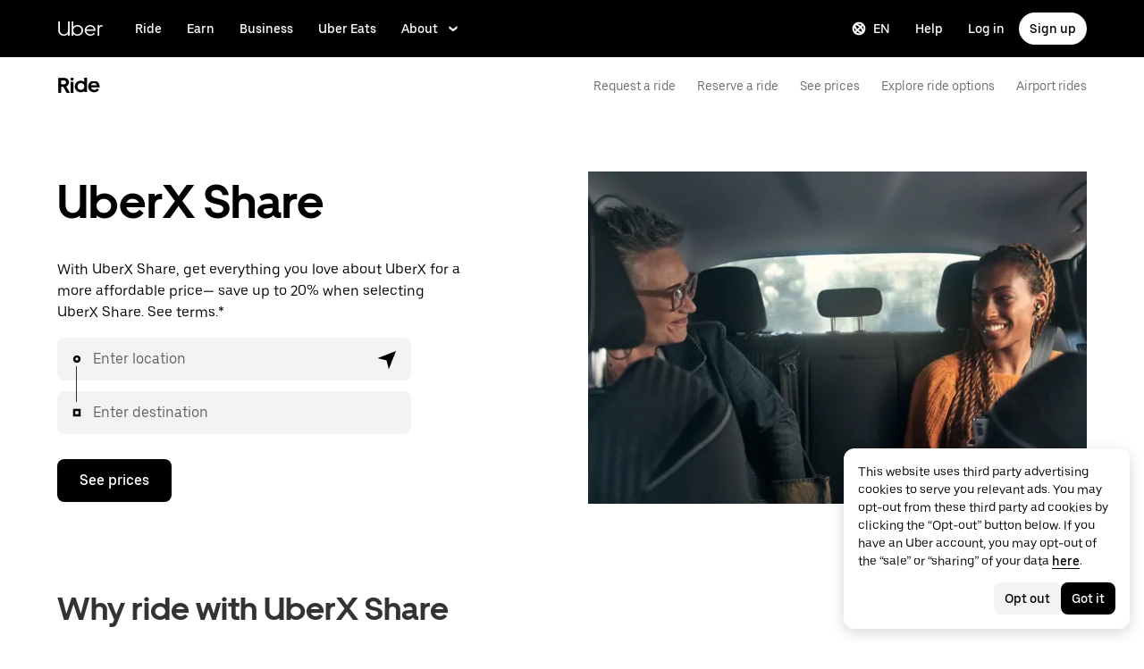

--- FILE ---
content_type: text/html; charset=utf-8
request_url: https://www.uber.com/cr/en/ride/uberx-share/
body_size: 123230
content:
<!doctype html><html lang="en" dir="ltr"><head><meta charset="utf-8" /><title>UberX Share | Share Your Ride to Save</title><meta http-equiv="Content-Security-Policy" content="block-all-mixed-content,frame-src 'self' 'self' blob: d1a3f4spazzrp4.cloudfront.net d1w2poirtb3as9.cloudfront.net d3i4yxtzktqr9n.cloudfront.net d1nyezh1ys8wfo.cloudfront.net d3i4yxtzktqr9n.cloudfront.net *.altrulabs.com *.doubleclick.net *.facebook.com *.facebook.net *.google-analytics.com *.google.com *.hotjar.com *.hotjar.io *.hotjar.net *.snapchat.com *.qualtrics.com *.youtube.com analytics.pangle-ads.com analytics.tiktok.com api.company-target.com app.acuityscheduling.com atag.adgile.media *.bing.com maps.googleapis.com px.ads.linkedin.com s.company-target.com sc-static.net/scevent.min.js snap.licdn.com static.ads-twitter.com tag-logger.demandbase.com tag.demandbase.com/e353a7a2a87d1338.min.js tags.srv.stackadapt.com tags.tiqcdn.com *.mutinycdn.com https://www.googleadservices.com/pagead/ tb-static.uber.com/prod/uber-static/uber-sites/all-live-pages.json tracking.intentsify.io translate.googleapis.com uber.formstack.com uber.zappy-ride.com usage-us.talentplatform.com google-analytics.com google.fr google.ca https://www.googletagmanager.com *.yimg.jp *.yjtag.jp jometer.com *.amazon-adsystem.com *.uber.com *.yahoo.co.jp *.clarity.ms *.taboola.com block.opendns.com t.co *.uber-assets.com *.uberinternal.com *.twitter.com *.jometer.com *.ibb.co id.rlcdn.com jotrack.s3.amazonaws.com cur.cursors-4u.net *.gstatic.com google.co.in/pagead s.yimg.com/wi/ytc.js sp.analytics.yahoo.com redditstatic.com/ads/pixel.js alb.reddit.com/rp.gif s3.amazonaws.com/jotrack https://www.redditstatic.com https://pixel-config.reddit.com https://conversions-config.reddit.com https://api.c99.ai/api/v1/fire/snippet https://dx.mountain.com/spx https://gs.mountain.com/gs https://px.mountain.com/st 44.238.122.172 100.20.58.101 35.85.84.151 44.228.85.26 34.215.155.61 35.160.46.251 52.71.121.170 18.210.229.244 44.212.189.233 3.212.39.155 52.22.50.55 54.156.2.105 live.rezync.com/sync live.rezync.com/pixel idsync.rlcdn.com/ p.rfihub.com/ js.driftt.com https://munchkin.marketo.net/munchkin.js https://munchkin.marketo.net/163/munchkin.js https://js.adsrvr.org/up_loader.1.1.0.js https://tag.demandbase.com/8fd99f526b0979ce.min.js https://insight.adsrvr.org/ https://js.adsrvr.org/universal_pixel.1.1.3.js https://match.adsrvr.org *.mktoresp.com wss://*.hotjar.com ads-engagement.presage.io https://accounts.google.com 'self',worker-src 'self' 'self' https: http: data: blob: blob:,child-src 'self' blob: blob: 'self' blob: d1a3f4spazzrp4.cloudfront.net d1w2poirtb3as9.cloudfront.net d3i4yxtzktqr9n.cloudfront.net d1nyezh1ys8wfo.cloudfront.net d3i4yxtzktqr9n.cloudfront.net *.altrulabs.com *.doubleclick.net *.facebook.com *.facebook.net *.google-analytics.com *.google.com *.hotjar.com *.hotjar.io *.hotjar.net *.snapchat.com *.qualtrics.com *.youtube.com analytics.pangle-ads.com analytics.tiktok.com api.company-target.com app.acuityscheduling.com atag.adgile.media *.bing.com maps.googleapis.com px.ads.linkedin.com s.company-target.com sc-static.net/scevent.min.js snap.licdn.com static.ads-twitter.com tag-logger.demandbase.com tag.demandbase.com/e353a7a2a87d1338.min.js tags.srv.stackadapt.com tags.tiqcdn.com *.mutinycdn.com https://www.googleadservices.com/pagead/ tb-static.uber.com/prod/uber-static/uber-sites/all-live-pages.json tracking.intentsify.io translate.googleapis.com uber.formstack.com uber.zappy-ride.com usage-us.talentplatform.com google-analytics.com google.fr google.ca https://www.googletagmanager.com *.yimg.jp *.yjtag.jp jometer.com *.amazon-adsystem.com *.uber.com *.yahoo.co.jp *.clarity.ms *.taboola.com block.opendns.com t.co *.uber-assets.com *.uberinternal.com *.twitter.com *.jometer.com *.ibb.co id.rlcdn.com jotrack.s3.amazonaws.com cur.cursors-4u.net *.gstatic.com google.co.in/pagead s.yimg.com/wi/ytc.js sp.analytics.yahoo.com redditstatic.com/ads/pixel.js alb.reddit.com/rp.gif s3.amazonaws.com/jotrack https://www.redditstatic.com https://pixel-config.reddit.com https://conversions-config.reddit.com https://api.c99.ai/api/v1/fire/snippet https://dx.mountain.com/spx https://gs.mountain.com/gs https://px.mountain.com/st 44.238.122.172 100.20.58.101 35.85.84.151 44.228.85.26 34.215.155.61 35.160.46.251 52.71.121.170 18.210.229.244 44.212.189.233 3.212.39.155 52.22.50.55 54.156.2.105 live.rezync.com/sync live.rezync.com/pixel idsync.rlcdn.com/ p.rfihub.com/ js.driftt.com https://munchkin.marketo.net/munchkin.js https://munchkin.marketo.net/163/munchkin.js https://js.adsrvr.org/up_loader.1.1.0.js https://tag.demandbase.com/8fd99f526b0979ce.min.js https://insight.adsrvr.org/ https://js.adsrvr.org/universal_pixel.1.1.3.js https://match.adsrvr.org *.mktoresp.com wss://*.hotjar.com ads-engagement.presage.io,connect-src 'self' 'self' blob: d1a3f4spazzrp4.cloudfront.net d1w2poirtb3as9.cloudfront.net d3i4yxtzktqr9n.cloudfront.net d1nyezh1ys8wfo.cloudfront.net d3i4yxtzktqr9n.cloudfront.net *.altrulabs.com *.doubleclick.net *.facebook.com *.facebook.net *.google-analytics.com *.google.com *.hotjar.com *.hotjar.io *.hotjar.net *.snapchat.com *.qualtrics.com *.youtube.com analytics.pangle-ads.com analytics.tiktok.com api.company-target.com app.acuityscheduling.com atag.adgile.media *.bing.com maps.googleapis.com px.ads.linkedin.com s.company-target.com sc-static.net/scevent.min.js snap.licdn.com static.ads-twitter.com tag-logger.demandbase.com tag.demandbase.com/e353a7a2a87d1338.min.js tags.srv.stackadapt.com tags.tiqcdn.com *.mutinycdn.com https://www.googleadservices.com/pagead/ tb-static.uber.com/prod/uber-static/uber-sites/all-live-pages.json tracking.intentsify.io translate.googleapis.com uber.formstack.com uber.zappy-ride.com usage-us.talentplatform.com google-analytics.com google.fr google.ca https://www.googletagmanager.com *.yimg.jp *.yjtag.jp jometer.com *.amazon-adsystem.com *.uber.com *.yahoo.co.jp *.clarity.ms *.taboola.com block.opendns.com t.co *.uber-assets.com *.uberinternal.com *.twitter.com *.jometer.com *.ibb.co id.rlcdn.com jotrack.s3.amazonaws.com cur.cursors-4u.net *.gstatic.com google.co.in/pagead s.yimg.com/wi/ytc.js sp.analytics.yahoo.com redditstatic.com/ads/pixel.js alb.reddit.com/rp.gif s3.amazonaws.com/jotrack https://www.redditstatic.com https://pixel-config.reddit.com https://conversions-config.reddit.com https://api.c99.ai/api/v1/fire/snippet https://dx.mountain.com/spx https://gs.mountain.com/gs https://px.mountain.com/st 44.238.122.172 100.20.58.101 35.85.84.151 44.228.85.26 34.215.155.61 35.160.46.251 52.71.121.170 18.210.229.244 44.212.189.233 3.212.39.155 52.22.50.55 54.156.2.105 live.rezync.com/sync live.rezync.com/pixel idsync.rlcdn.com/ p.rfihub.com/ js.driftt.com https://munchkin.marketo.net/munchkin.js https://munchkin.marketo.net/163/munchkin.js https://js.adsrvr.org/up_loader.1.1.0.js https://tag.demandbase.com/8fd99f526b0979ce.min.js https://insight.adsrvr.org/ https://js.adsrvr.org/universal_pixel.1.1.3.js https://match.adsrvr.org *.mktoresp.com wss://*.hotjar.com ads-engagement.presage.io https://dyguxp1m9tbrw.cloudfront.net https://tc2.uber.com https://u-vsm.tmobiapi.com https://*.tiles.mapbox.com https://api.mapbox.com https://events.mapbox.com https://*.googleapis.com https://*.gstatic.com *.mutinyhq.com *.mutinyhq.io *.mutinycdn.com https://accounts.google.com https://auth.uber.com https://auth-sandbox.uber.com https://*.google-analytics.com https://*.analytics.google.com https://*.googletagmanager.com https://*.g.doubleclick.net https://*.google.com *.google.com  *.google.ad  *.google.ae  *.google.com.af  *.google.com.ag  *.google.com.ai  *.google.al  *.google.am  *.google.co.ao  *.google.com.ar  *.google.as  *.google.at  *.google.com.au  *.google.az  *.google.ba  *.google.com.bd  *.google.be  *.google.bf  *.google.bg  *.google.com.bh  *.google.bi  *.google.bj  *.google.com.bn  *.google.com.bo  *.google.com.br  *.google.bs  *.google.bt  *.google.co.bw  *.google.by  *.google.com.bz  *.google.ca  *.google.cd  *.google.cf  *.google.cg  *.google.ch  *.google.ci  *.google.co.ck  *.google.cl  *.google.cm  *.google.cn  *.google.com.co  *.google.co.cr  *.google.com.cu  *.google.cv  *.google.com.cy  *.google.cz  *.google.de  *.google.dj  *.google.dk  *.google.dm  *.google.com.do  *.google.dz  *.google.com.ec  *.google.ee  *.google.com.eg  *.google.es  *.google.com.et  *.google.fi  *.google.com.fj  *.google.fm  *.google.fr  *.google.ga  *.google.ge  *.google.gg  *.google.com.gh  *.google.com.gi  *.google.gl  *.google.gm  *.google.gr  *.google.com.gt  *.google.gy  *.google.com.hk  *.google.hn  *.google.hr  *.google.ht  *.google.hu  *.google.co.id  *.google.ie  *.google.co.il  *.google.im  *.google.co.in  *.google.iq  *.google.is  *.google.it  *.google.je  *.google.com.jm  *.google.jo  *.google.co.jp  *.google.co.ke  *.google.com.kh  *.google.ki  *.google.kg  *.google.co.kr  *.google.com.kw  *.google.kz  *.google.la  *.google.com.lb  *.google.li  *.google.lk  *.google.co.ls  *.google.lt  *.google.lu  *.google.lv  *.google.com.ly  *.google.co.ma  *.google.md  *.google.me  *.google.mg  *.google.mk  *.google.ml  *.google.com.mm  *.google.mn  *.google.ms  *.google.com.mt  *.google.mu  *.google.mv  *.google.mw  *.google.com.mx  *.google.com.my  *.google.co.mz  *.google.com.na  *.google.com.ng  *.google.com.ni  *.google.ne  *.google.nl  *.google.no  *.google.com.np  *.google.nr  *.google.nu  *.google.co.nz  *.google.com.om  *.google.com.pa  *.google.com.pe  *.google.com.pg  *.google.com.ph  *.google.com.pk  *.google.pl  *.google.pn  *.google.com.pr  *.google.ps  *.google.pt  *.google.com.py  *.google.com.qa  *.google.ro  *.google.ru  *.google.rw  *.google.com.sa  *.google.com.sb  *.google.sc  *.google.se  *.google.com.sg  *.google.sh  *.google.si  *.google.sk  *.google.com.sl  *.google.sn  *.google.so  *.google.sm  *.google.sr  *.google.st  *.google.com.sv  *.google.td  *.google.tg  *.google.co.th  *.google.com.tj  *.google.tl  *.google.tm  *.google.tn  *.google.to  *.google.com.tr  *.google.tt  *.google.com.tw  *.google.co.tz  *.google.com.ua  *.google.co.ug  *.google.co.uk  *.google.com.uy  *.google.co.uz  *.google.com.vc  *.google.co.ve  *.google.vg  *.google.co.vi  *.google.com.vn  *.google.vu  *.google.ws  *.google.rs  *.google.co.za  *.google.co.zm  *.google.co.zw  *.google.cat https://api-js.mixpanel.com,manifest-src 'self',form-action 'self',object-src 'none',script-src 'self' 'unsafe-inline' https://d1a3f4spazzrp4.cloudfront.net https://d3i4yxtzktqr9n.cloudfront.net https://tb-static.uber.com https://tbs-static.uber.com 'sha384-cr08nNMGQpLfiCrxZ7RiRupXLkyeYOGsH9hxVbg4sPj+Hp7aJq/jlY0R4vkSGaFN' 'sha384-6y6m5oCfdyCoVikkdVjwzp5E5QaBWRjdtBOqdLjAm5zk9SsvNbRMdZemlVpXEwrW' 'sha384-f+C5ZYdw/9y8ksPanjO0KbZHs8LyckoTmo5YVNhiQgGD3nqjp68c69Ba7fNXJs5A' 'sha384-mVN4t3PJ8gtW9SDEz59wUAIx1FhpQxYj2utLOlBEwSfAmAQKI7KTjXhFrKAp+LEe' 'sha384-myHKXdFraku9fdwCB7Q/UDZvkqOaapjZN0FWcI/vJCvmWxfKlxGY8IgOw3ofjwq+' 'sha384-GnwgNQQ7euC2zP/Hr/jI0+FZT4g08SO+LTTnNR6NHzxK+O3ilZoyheE4MPahWIWH' 'sha384-hGL6d9kXUBCV8MiPCACbYd2V15eBKZjY3390ftYEUj5bLxg8k0InOwuOwTI6p50S' 'sha384-nLWU6g1GLfDKEw7ZErMggvGtSSOaoWgl6lLlr1SIu4PTBx4hnnitKtmBdW0xuoFE' 'sha384-g0PXAfGYsih/K41GoJ5gHUqKS1Fym5j1cpNcGdsquIhCGEhdJwUyQfmzgP+byVB1' 'sha384-Y0wEk6vHtgu/lHZdkwU+XiTAfCLJNcH69/ZdQ7A/+8FN+PjGcKxOI1FzpF8Q+GcW' 'sha384-fM/GTMW4QHevkheyCTYHWkigmRabCwkIsCRzJ5GyRsSxy9ViZFkR8nW25yW8zYUH' 'sha384-/LszXAJiFhKF1il/tdyIx10sJLz8pEA2UUGnoLSYfF0YzcddaOfdpePor+nAHDvL' 'sha384-G+7l+lGWHC88cQkWN5qBr7Qu4CTeKClEOY9P9B/atbw93B4LnFB6hgxB5KqXcgyD' 'sha384-7QmH28cVYlTkBWULJQxB/eC8+q9Cl0hjgBpQLFTk2SX2Bt+kCHOOzCGVbD10GTXz' 'sha384-wZM0IzrWVW9Mb19noAMNMxTg8DhJUJI/YP1P50btU8eiWPxWdEKsJTUDi/yVoBYy' 'sha384-H/A13zd/vX2DF30GK2dheSr9PXJlhhhsYhLT+1WasCzWJjMzCWu2hSR0d75dD8Py' 'sha384-zzT60yFQrisrI9Zhq9D6rQ6HCwZPjsqOe/L7Fd0BN2DGxyMuLo8rKclZaQ+5Hhhp' 'sha384-el8OBpgkqsI97Qm6RspR6JmvNe+MuPUdNWzPCpDzjOnX+iT7HUwIo99NXJBfsIyx' 'sha384-pSwOmk1tQaARvUvdaGUGQRc4vNeY6I32JE5UUZKicyVkflpKM2qI2wxbzm6dlzJa' 'sha384-n+Wppxvj5Zf0SEEMB5n/KSCPkcJX3mjFMYL7UA71nrBaZ3f27vlwbCJ21TQBn4H0' 'sha384-org9tex1LrSUbj6wpmYkc2ubUrva71eISKxViaEqUSAAD6YkrS0miG4Wpcxtq2yN' 'sha384-IQel2hXhxl6q+Ah9JBxGSUoiNpoIALsm0iMjY7JeTm9YW2J0P1+pEvw/cLfEHXDI' 'sha384-LrofGAIfpo1Xw6rxFO+HkG7ayX6vV4xQx0ZGwyCIRLhdDYDKUcvu46jAZjQtrCjb' 'sha384-GynYs3iUA8YY47kHZko/OC5r3hhbE7kalNmrgFKAHlpI5QiAbq3c8umUSbZJgi48' 'sha384-0sBskxO85QDYrQ6RsLYjN6QLRfjB/YUzfmI6ej9YO/M/v0i5pNxKaQchnfalE/zK' 'sha384-czq0R5H1Wcc2mHtdi4mt4A4yeCcoBUx/SZnEGrIgk5e5l1mO16zTKSQH/QG5SSYH' 'sha384-mdkSprr0SNuIR9KA/8p6NWi7bq5FupqyDLK/Jlg+RpWjfaETgOd3hKe+0i4aXqqh' 'sha384-HCZDz69syikei7nvTjPgqG/uIOEoiPD5fMw7QTgFkhrjFvUpLXSi+iltPKwYBc37' 'sha384-I8+57Z21zYm3fPOcpmHpXIEk/s7isZeG8B7RhSIlxMAyXYl6TguV5ATPb34YPwym' 'sha384-X7PvJReXg3ewgSR0F35oQD7oRTBAr75VKRDHogzEu6c0JoU7XySEQD+9+2RizorD' 'sha384-jXfRqAxIJkaF2b3kdaRA8F72qFfvfMe7GWj78DriXFv8IwV1fsskBok2zcT31/xF' 'sha384-YDy4jteSs47yMQ0w+svvMjuLyn1WsCs51wEf2gWZjK08R18FWuPBmkkLqU2+EPFg' 'sha384-gh5WU9QUed0bG08KsKLkXZPU5irlzY00qCs+dOwgnhQFbGI+uSZZdoQSvJCwBGJc' 'sha384-jYbFfMgL3ODr0HZk9nM+K4HzNC/35Zes4Oft5VhDzU1fZrBnQZB9N9ffjpsjLnXp' 'sha384-JXWlLvnd4r/i/7UKDA8mDKFV1QquzXViYBCFB/692PGB4zt5ZMb3t/tt9AG4cCb6' 'sha384-/gNKvGfWULsEcq3aYtQMrzP5f8HsSl7kHirVZ2zN2OY6WQcz878MMPMIhPYmuUix' 'sha384-8j9WlLBI8NKeUAtoEOQDpTroIphPjUoaB6eBcmd3o3nlfH6XVIlXlo7jNpv7pV9P' 'sha384-RxvevtYkwBvYfUmmNlEJ6GWswQJ5ZGVYiIvyqdiC2o/11vIv2welMLQpczdiMdft' 'sha384-FiWBbj/A+o5/emEUZ94xfSpOD3V3LTtgZkdIaDsqoocYlFdkzEAJ80LYw7vrxuXx' 'sha384-pJkg0Sv+sOX9I+1L6awVEwQNKQ3qgGfPlUUx3bBz/Jc+WA4Qq5UK2AmebtGkCZMG' 'sha384-C3MgY+I5AOQp2yyxWjb17PYb3kmrylC6vs9Sde6oSR/eDKDN3kukjrEpik1mIioP' 'sha384-GSNZ9HkFt8M4E1CUErl/JIooY9K99/N8qC/dobCKIBYvrWzwRBgnV5AvxBwQdd4O' 'sha384-GCUJf3hJR8jzl2M+8v93HoCFR3DJisgBsZERj4692Ddi0+CKsCzN+fuMIosSL4k5' 'sha384-UEbM19TqZCrmcK6JuEVlEgzoMtig9+UldeQZCEsRevo1KZchROPrpnwGoxHJrjjk' 'sha384-/KxNclJLqW+d9lNe9m9LZSYsKOBkR2OpJzJ+/uGcsLb5WNrw4LXoofuU4j+WP7Fq' 'sha384-QpbyD3AOxP0cvpomPdwePZPzBXbTjyeDxxRPgNOAN8gtK9YWCn5jsa91cXjb8alD' 'sha384-8qhoxrRpL2bNH0mVzym9ympRQ1WorwBYAOlEOlVqq8SSLvExq5iQFKRpl6vmdCwZ' 'sha384-Xavkfc7NUyW9XtEkkLjG4lj/bj0GBVcyheZODVy+EOceaREkFnmczlZ6juNNsvGo' 'sha384-OHd4k9iifwgjwUeCgLunWoHHh1bqchukw5mthGTIGyBxjnGTsMXYpBIMUXuy40Yo' 'sha384-tcE/tx17c6TZ1A/YuxyJDCcvBUB46N1VR60QpyxpZVlozxupOFSdD83GNyQ+eL9f' 'sha384-qhUiqlytjCpuPOxoLe5b92uKN/ljzHaB+/mQmqZb+p3RBGbEicUJ+Z4kkWsgk3Sa' 'sha384-oTDbaiXpxBAtc0EN4JpvX7Z/LPgvfM7RRDEtaxe6tXmzVk9JJ9RK3TpZouRmQcVh' 'sha384-6EZ+0WoaMJEyptyMK+PAnchDHp1GpSgrbOYuG/6WOrDZVFbiAWH8n/it7bKB+Qv0' 'sha384-HRNJhiPSxfBVJN++O7iRX0B75yOty7fjBnUAaV86maIeb+O/d3XLh1Pm30Beq5Pf' 'sha384-dj4sQhAseUwvrkgwhKJ1aV6aOk0M7CT5y292hwAd2+FF0WEpDW+hnX19gMgPEOtb' 'sha384-KwI8VtMST7KDBKpFT2Sieagc432CXajSdWRczDxNRaW+XcKOdhbRMGNWcMKabO2p' 'sha384-xITR12WFTeQUW1Y+a1xrQvmFyqOMEYiWXoI2PuIaDHFD+M5rPnBpIB0daWD5aS8z' 'sha384-TpLCAy9l3u+ZAPcyXGddtO8Z3HSAfSw6Gt8yAEifcT1Xv1Ft35fQUa+ghl8ujblI' 'sha384-bPgvZeNy/D3RrDUF4YQtGMpfJ2upA9cS12A+g6BV8W9bkOKO7B8tB7Ee3j+J3pyS' 'sha384-JxpLz/tMWAQquf0YFRkOdnviD0Gvud+222W4GNIgxKQzmtFMwAR11vBVDkfH8k+F' 'sha384-bJiHM82afD0fcOC+ITrajd7du7xdJJmb82NMPtrhBB9cwB33rWmLzTlWML32KrwI' 'sha384-7q/MSgWGmZs70f0PQKwXCXXFuitDTXqcS1PgC95fXbHG5DdkkCCbwRStxWBrKu06' 'sha384-whvRJeQIrKooVxAY48O3pD5yM7P1e2NS9W7lX3I+3Dvqr59aLOziDY7CxLDIxAKU' 'sha384-Yue+kTDk1qJGcYrS60qGf+IjHY+rcs69H7vniiAxBwd4rQ+tHsdZ47twnF8qjVDI' 'sha384-n1wKoxnKy0yrhbXo3Ld3Ls9ngXW2M1Dc3OKyw7+O1LsYMTLGWrcZCNeOF5PgxjiZ' 'sha384-mA+S+EVixATnUrscNApuavPLfYtJQ56mZpXoON71mDKXyz7gNCFv6BQHnLx4Rg0f' 'sha384-VUsNEgxUI2VLiAvUx1+p+LnxcbA83BaDV7+QGCgoUFweFfOQpJtobT3KCfhkrm6v' 'sha384-mZITGsOLHahp3r+thXkCEHISVXGmGeu6xlXC9OVCnfDBQXqWV/uHvnNWzupSeoPE' 'sha384-FdyQ6T5B/4NboUEkwU2Pdt48gWBq3dJomb8U+BkDMXjO2PFDOdUM5lht8ULzpXFW' 'sha384-KQyEeLWggJeeeNMMRpTM+ysY5grkPhji0lx+Wp0dy9Mo5MwFF+FQwpSre6hLvL0Z' 'sha384-kU4AFbXbuMze9e64OTiq5AGQ1HWxbEXCCikt9s87PylFw3wgoWo7mPCyadN8L5Pe' 'sha384-p9ZBBXvdGMVzQcz0msJEyZ4sTABALEIuNGpV17zTtQjySrAPsnZn0xtXhqCHTs86' 'sha384-0AlArtIt9h6n8ElapuYTMx5/ZkMr7nYMX95aj7lh5Mg5L7KR5HtBAeje9QWRZ2Dr' 'sha384-LymKy0ioltc1eA7WW6dGXmVRuqZDpWPkWaR6bBfGnqtVYHyEyHlH/x4OYGZFe0wS' 'sha384-rWxjnZJ9UVrw0hjuJFombZH+E2zm3gMqQeP1vJFW+uF/TOovjV/eO6PdVkkhrFUP' 'sha384-e0uHF9uI/+OJ2cpziv5h4m0FYRNKZq6+AwTl1Fg5hYUinuv4sHE78sb+wNyaw5dE' 'sha384-vKwGkerkOeArGZSGoF4BoOPp/IfkJfbBAw7HEl/krpW4KhkHzYMw4Sv82o07YoS7' 'sha384-C4O3S8CkCn++XGsVCCLuyrHrUPx+LU4aj/XhPKUd8nSCGExQyagJb82HGGtiblWk' 'sha384-GaeSWbUKImKYVxkKvMgH8uQgkVNRIRtC/U2n/NnQt+dI2jgp2j0MH9OAVd5mliwN' 'sha384-i6ZyOpN1U81YGuc1RQVywd3aoUDY7c/UfdqjwGrOevSGldmGRRzy0aAaGBDoOkTY' 'sha384-Ctn3z0oEl3tL1tcByVJaS5NNI81MZr6vD1pO6sYCHKcPotjNuRM0AKU4qUvUTW+X' 'sha384-IFQwwrCLSZk4vLnZ0DdOqAwIldj0OAp4ElFKlz39yG0YEAn8OYsncizeN2jhjnF/' 'sha384-iHuduYNHtgCISDc+igwLSzw6rzg4KMwLXl+AQ2h/4mZs8qLyoN3YBnLdBk+IcMp7' 'sha384-l4Ix7o/sPjjugp0B+bwmBWTm0IPlUUq7sULs1paNkoAPvNN+a2naBXwXRRSzBZnd' 'sha384-nZ219LC5v8ENQcWQ9jtn/Us+dursggz58SkeqJ3V2C4vXCbZjSNoRkPQY7/pznWJ' 'sha384-ScaDmuLXWwyskux3GOePw13ath6i580FbX5MthlX6cDfb+Bqv+QmvidTTYB5YE2Y' 'sha384-laRiz0csgNw7hdDGKYN4L6m0JyFyR4rAtg5yPizesuRadjuZQFQIene1VAktrMT3' 'sha384-KBk8mKdGsbQZKWBUOu3JzGBAmqYMYrvJbELd122M7Js9NExiyhV8TrGm/ZY/uMrE' 'sha384-WMrfnuO5y5dh4Z0zpTipQkN9KKLpVGPE/4D1HhV+vroHnj/HTdZxPkvrhHg6VbrW' 'sha384-7ZSu2Z6qvXkpys3+d9yzSCErNQgKho47FPUB9Yla+/HIlps4CNbW/s+80N1biPWk' 'sha384-3+y8PxLyRHwjxM+JpcC5hloJ1huZfd5gEsjqAVFszTJNCaBJGso5O1P3Tt6Ck8GM' 'sha384-IS3FcptSC/akUlQf1dOODLkqYjpYWfvP1Mg/TxexpmfqIeFiDpJEsrO+3wGUwoWG' 'sha384-fw/WbVfH6e6FFYGkar6iZyAHRi9LKC0oLBIf/J7rMV870ZHAxnqrwK2EdEA7HeNU' 'sha384-mpjHCwKhes0S5Kn6uSYN3KE/O6GkwyjTnEuO9ws66za0gCnmjSWDYj+z6OfHcHhv' 'sha384-HwuwFrmkxBPpcN/UWAq30Ov9PiXkY+1grCD4lh/k2Htjhs64hwkznejKw5NWPpch' 'sha384-x9GyJtwv0TqWnjcTEDdriddplBQUNsmPxWAqp4HCxS7EaXvJ7T9ItmtgjhfatNrV' 'sha384-dj8Rj9yiOCmAFgrV/9vKRKYGp0WjTmmOV6g1x68fJdDAjCO8tn5pCnBYxS/tXF7h' 'sha384-gwqmVOEpQYUTvnthfNSHHC7F8VNyzMoVG02B0LQkX49mykRv3SX3bQIjrrmG22ZF' 'sha384-d0wUsqnYqEPya4l9FLhGDKsOR2amI16Q6GTCL0wOSQ9eVLehSVXkgNNXbqzVsD4g' 'sha384-ADNBA5rWqMAXi7TkoEWpneeNVi5+4Bi1qN8+w6CaZY3n5JADLfi+zJK7xcaaFOfL' 'sha384-2DILI4rF08DD/TWLyp1Zu+E1fwCpnU6AIvQy/axDuOdmy2SQf6QqouClCqYRpsZu' 'sha384-2ls/hPBLRH3pSa47Y0FLAG+276rmo3JaGXM708WlntosMQVreR1KF3b06XtQiIYb' 'sha384-2QQBqoLQg+N5BXrxRf/AcR6nTh0lbXruPUSnO8B3C7FfysX6rEJo/29eO6oZoxV9' 'sha384-NyLt5uP/uUQjeJwTNWKhI6K0bwLTTgCEVCZkI4/2FqCfAHr6SDJd4uOJRuwWciZI' 'sha384-/lbzPGSJB2+fx91xQbB9IukUioeccHBUptsOTLN7cmB0SY1Y/MJwSNLcXUt596LF' 'sha384-Bfgda7+10L56QJTBBdnkFz/vteD7QWj0Y697fC3G1kMg505WRKOGzG23eh8Z0Wcj' 'sha384-zpZ/5AXSfKHzKWRMqiB6Vqed58OtIN+87ICp7r3s+u+3DoPWEwHaII4nfbeH0VKX' 'sha384-X+pq3alZkiTgLgX/D4Ww+rmKhHw5fzZgdnrNRpcQyTG6TGy3yIGhrJqhjsf5Iz/t' 'sha384-3+h3aH5reHuIMkWqSW3WcqinXkxDZZsNp+gd1OSlegyZs/jVthk+m0yYr7FwbpDy' 'sha384-CEMhF7zqpW1dD/S2xH3wU/U0GuGiEohm2IT4jFTc/wd8HxhgaLsAxNn4eayGWSYN' 'sha384-aJTCkBIDUML7STpm3rmjKhukgLvgvNXaTrDALefh9YLsxurpkV/wcmWCA+g+8WqP' 'sha384-ovlRUUEbtGH6I3IiIxjeE34apHyD/DrIMRxv2joVn92zIPMHXx8kE89DMiIvKHRD' 'sha384-rnfZfSQ7Ff9b1uUljAe/tIqKJ7musAFMcOM0nD9k4GsC2Tj25HyqZ/h9KAjzL08H' 'sha384-hYMLh5KndGUELsboOiXq0z5T9k1d+x+YFyZUMo2lPBNYPUAQ8dFYLU6rvjAt+iXt' 'sha384-Fu8/BNax9ZAzl7mP4HvD4ig62ysTH0AptX4P58MI0J7/n+bee+bR7QUkQXVfsTmm' 'sha384-s1sxK2gmfeXMBgLgRMtjB5LMVH7jQnpyQv+4ljt0rQvzFLBmq4uyy3sllE9Ch472' 'sha384-bqgwoll00zmqWlyQz9Z1hnhc0cDdsC6rIWTkaB22KpJBoqu42a0Q0mWM9vrJASxd' 'sha384-DjEyy3FfhneVWzpvi/j/xUieDnDlBa/83yg6XAp0c1s4EuVcVbNTMpG/xn45WGie' 'sha384-x11hADg2mwtVngBrXGz409zqStjnFvCqjA3WOXuS5GWxL0A3IlCJC5VtQJ/a6zrI' 'sha384-lepim6Cxz2N2kKVzdPCJX/prwJEHxuiKIqa9usHTTf2SAT8xdvDHRyQ4S5ZyH0Bi' 'sha384-Cc+KFkkPdkzKyGTS2h67Abeu+FRoYIB/60c9ebb/a1/vKNUc8XF+zXS7xTMbmXrl' 'sha384-JCsPBo36EbqsIhKxZv7lSe4yA+3VJCwZMNgopkGmbXSIh2+Rz2AhqpqdMuD6uTEI' 'sha384-V+Hxw8YIVaCOu5ijv3s4QoHQDzEStsdiU4F6Y+7kEw5pRffHyBCxac2O6rt5j2BC' 'sha384-5avjmn9VGMuAXbpXwQXUSWK/CNFW70gPzWUYz+/D1kgI2IiWYpCZYDGbptDGH372' 'sha384-VSS5ts7XFGLwL56O2dmWeNjTKxcMWGAgKXLqPmPeQO+A8Csym6WxnD5GzyabimRX' 'sha384-i2T+T+sgEmJuhCZXhIggkN0xvajwYiNDZlbh3IyNeqpUrBHSU2+Z/CqJGg+PApUS' 'sha384-ocfGGIsMzff0NwwXn4pYe8dBUH78WDjGiZOzHbyEQtHuY2YxqMSd325Na/5/Fo+W' 'sha384-lONNVgjZld3OpcI5NKn9TkWTXySMXlEkjY0xbfyS01W8ruqU/HOR4oXoJGe8tv82' 'sha384-yWKTLc+MOI6XpHKp6+e8Owp/c2LYGxlm2pm3fz4+Y+sHaGeXjoDa7xxE44KAR2k9' 'sha384-lYbc0AKJ0amUb3oqTz+vgGsWA7u1ISMJkh8kGDExoZIAniJiudeycwNyCZjO0260' 'sha384-zc++EONmUGPJDz4DfODVA6Cne/KHv2a2V9ZdiJQJMCakIuPjxl0tlL19wgmryJ9e' 'sha384-5zWO7RXPPdRjGq4yG0bCzWJYlocXvnt3aiGAOA0HaWsnbNdFXXNm8YC02sLgxr1L' 'sha384-FxY1dlY+tTELdFoxS+eXBynoP7Z2x2hAnptxeFL+samhoCVbUEe1rtuygn91rhC9' 'sha384-+Wt7Ogw0F2RDTjxxP6qnGcpu0c6hEhxAbiUB0sQz9ZYKJQmpF+VBugogf6yen4yO' 'sha384-MKFCXkq+nthF2D2rIliBsUWReWhr6RYI43gvcw7nFwuc3epYkL4ZSia/El13r7Ce' 'sha384-EaELzYsoOPWJ6PI3WCVb4k9/LYPjEkC51hucRmtwIhRVI1dwLp00kwWuQmIEoCLc' 'sha384-xOL+CQVNnjqYlNOOprdM5oercyDAT78K7qxDkNtRsWtSwuUHJQZM3Zc/G/OjKkuC' 'sha384-Wd1z0/es+kCBQuTqQrwEu4OVBCnXZNiONHqBlIB1pZQaUJUivUyChE6IjKS4Q9kQ' 'sha384-0IRILgqrDZuFmY4aiqXawyrQJ2slW4eY/xonygF26yt5fysrH4PZNcTzUlCshOCg' 'sha384-eJA+o/PGvesJBrha6E1FND76yccMxRXLn5OfkMClvKON5g5+Jsy/jVE+i49DdB06' 'sha384-UKDvCYRgYmAur+QQYmTNBS6gn+ftXgc5Ri/zx3cbJwLMP8aSiCS368br93QpjHwv' 'sha384-T2q/+pzrlDlVMTjx62uvY4vzrLzmIzgqquJFhLL2YtF679l2BSvvR21uZo10NGr2' 'sha384-bFUBDrgYuZC77zHBNFYKyD3R/r5awWfvUMyuzOslVtGGoBPN7g3B0FclA/VYGIjO' 'sha384-HBK8bCSgj5rnFd4tJYg1C6rkslIzrHxiwNsE+avb3Q87jmmTadkfa5AY4rK/Wi/+' 'sha384-KqW9GDLGoHDgddJ9oSzNH41DVmUrQ5Wc4bWz8l+B+Uo2rdY//ijtbZQT/ez3X23S' 'sha384-vErIRGoggrs+GpzpXrZDfhpdRCxHyX9RzMBQa5zeH7NbfWPiYq4F0X4Farjzl9k3' 'sha384-EZAcRM24TtNVLG4EAvxKshkBUBgMWwTNkUDT2k2UmeMEJ6ONPxXpnld33g+sJ6R7' 'sha384-9T8h8IfJj79RfwVLftBQdzzS28U15ZjFIULSi5TOBsYJODJ2iN16mMgTBKScAOHq' 'sha384-dWaSGVma2PC8V11a7ZTTlBQ0V57sFN925jJpP6/EfwsnsspBP0YtlDis3Rn9ohT6' 'sha384-Jwb6aKkQNLcaAOEbGxq2gJfWqyxtwabzX0AjDw3lAURcAY1dAKD4ng7uTCU9gUVA' 'sha384-72auMe44KaettFlcaDgeZvQzPBscxMcKUaTdjv6ZKFmuIvnIIryT8eDieomYkIAc' 'sha384-LXC4iZl5t5kXS9P4UFpORGH8ZKy++b5GN4FzbObzBDgqOP6wFXLkQL7jkVLuNtZM' 'sha384-S8F7TYvxOyMDxK7Amx4JMclMIKNJoMSqcjJyrql4zP8uKQMJNkPjB9iUuQrYpkqs' 'sha384-sL9yRkYXoBA2hdw7NRep4hpEkeSlFIT2IzbfSs4uPkaF+qY7ZSPusPaELxMX/dg1' 'sha384-l45Vv35K8R6nS4z1w5LrNC5YffOcABQeU298ckdqCaxvs5M0SURFGdd5UR/tNrtS' 'sha384-jE5Bs4RMhd9wtp+lR1QzOT4GAhaOSCFL6TiHBjDV4u36ZyqZLOsQZ8RWJM6qxfBM' 'sha384-AV60MhPAjNQF0lYatNmhHhg05UvRAL6WbT77iJ5UUcRbpu3N3A+eYMwN3X/fEDe5' 'sha384-N+wrrRxQIcrPSMV72ywhECA78FEhT5ErBf4FsXuEEtDb2jHCqVg+tbcdrjJv2Ror' 'sha384-z3sTrQEcCb+xDzt36Nfi2ROgENzUJy3/kw8s0Z3sFBfud9Fl0NNMM1LUW5jpRUje' 'sha384-Bui1/st8SrHlc6h6midhae7xRwNOaYdkGggVuOzKHv2pLZfUG4MuWrgMFeA9JVcd' 'sha384-rW31kwUDZE4iHI2AX7s7cCLqxf8iJCg2Af0D1M+v2Uxta41W1ezLfMUcN5bKG7NM' 'sha384-ceChKk/K3ffKbkpTvfzQ9Y926eQ+BCtRrf01nGEp1dyRzcQ+3lokeFbNff8ANGDk' 'sha384-YkOCCrZt8YSUPCPcbm2my/PVWSYZXJK7ERpnpfPPqPctImpPbGIALV2gp4zOLxtU' 'sha384-dJ8bkoLrni0wpGM5itmP1fjCCcdNY1RMSLqMsEybcdWzsvl3Eoig9Z6t4Z+ebF7d' 'sha384-Za19wFaZc5yS3obeiqJ/Rex9s2onEFCs7soXVpeSFp4qAUhfAz/fohEn4Ak40xL2' 'sha384-My8WLrbRvYgqkqU3oJZ540w4aWQh7MmFeVnxBGaVJWgu+LMJIVruGRnoLZJ8Cb3o' 'sha384-U5VLtzWnARoOL8IS7iSFT7aldG02FpVlKszJuB1Ly20Ujl5sCRRMTjNKHFP6UXMy' 'sha384-SizJ7aLLsTRcloohbChC+8ipRjk8/xZjFp4vRzkefHfPw0Xvjg+uoAKOb2vYtElJ' 'sha384-uGIyTFxWezFDo+DFxyUeJjkBaOxroLYWD2lTtUBMidJD3ZJOynG9lw8CvVZlgfft' 'sha384-zhqNmNV8o/OXR17p0USqHE+ZI8S1Zd2sMX2MulhgZ4y0hRwiTux/Frc/ZA2elDTL' 'sha384-dEk9bgceaM5XWH68KYGjsbX0nS44+gHbJhd9FQvwhZIYaRUkzzaXV41mETI/J+EQ' 'sha384-nMTwRAIjmdi9DAFj17cHhKk7izimnUQnaYm/7Uxcl/L+OKKHx5hRWNmf7yFkrVaC' 'sha384-UHxEtiWGysirSDXDPJQbWOoSSVlM6tM+Xajcna0hzZZ1pfh+P1+KDVIrRTo15yog' 'sha384-yIrx1goSXCK8VRSgHrbf0jEBjwY/cue3RnGCDoOEsAVm6AlAm0k8Orjy2FN4W5CW' 'sha384-yxV+x1upwGuNKKzf+MI2m/3GYGXNw//LgHF+fCe32e+qr3y2vrGwhQRrqm5MoplO' 'sha384-vii9j8Y6obX0Ch+sefNBfdr+p+OD8GR0eWgsk59C6xcBWGUPvN/Fjb7jvbIDBrvQ' 'sha384-iPLUCAQAVGFDKflWZ4246+ORDOmWtfkMK2FKEvuuVYGvuxtTXVT4ZSJtSmHCpuXW' 'sha384-tILu5k25+vMMYAW9E9WtqOEtdHyJAJyz7TxxEmuJZa47ZwaHHkxREpuVb+w80XaZ' 'sha384-kmd0+oAJIycyBz02EVjG9hUQN2/aAVXb+SjUfJAVKYgl/7debPu6WTvt4KrXpGce' 'sha384-7tC0qpUwUHmeKQEJHISj9WCQrZjKBHRjj511Nw5VPGAtHupVkaqy1Vps4GeO+Jtu' 'sha384-e9F1clgtZOfbU2VJX0/vjtNt5DXUkXXbSQOmtZd+dmUmz3+fYSxMVmMvwQLNKQWd' 'sha384-elPDdCKTau5+IZm//8msGYvJG3TK4XXVSfdaZOGWTxw1bzKrgY9aGAOVgTgRdFrM' 'sha384-e4/uUPSAIKx80N8UDxDNmcDZGXrtdQI8VUeHU+ZDF1M4xeJwvkrsbQQ7jkajRys7' 'sha384-7t8jmZ/bJTRBaS8+ki2lHO3S1FZxBrfIzWBpB9Dg/dF+TdtmYceieVXYXJNCt8j3' 'sha384-grc+2UYn8eBL3qTI/SK8OkB1gL4IrkNjX6l+rk8KKXbI4zpHrdqn3NzKpXcU9Cef' 'sha384-c5WTK2PGyIv1Um2EUBtoDWdPUmFdCNA7nSIPSamnnRgB1IzOyIy1cH/9KOAjeq45' 'sha384-uGzcye18yiKHmvfETExH3dWUBieAvRu61ur3qtWE+lNXubH5g8aoCZ7eaYwsUwPA' 'sha384-3xpJzqDtWURFzAlAYacSX5iNfFyaSQT5h8Gcju1imJxY32Kkbw4cgkpCWmW6cBhY' 'sha384-GKqVFrR9IyeUJz5+yfD60hh9kskhEIIQEItL4ityXaYy24AtBuK8SPnw9rB+LYz9' 'sha384-oDlxiId0Wj3q+oRzIJZ4oLr9OiXZf8UkVlYeMf/a6OeEj6rvunq6JFxwygCjr47e' 'sha384-e7ADImgl+KUERzGGc3SlQl60m3xr+FYgtd1DR6mh9zN18kv58dF1iTcJWHIG07XM' 'sha384-R2Cfn8P03eIfMT1PcU5Aj9wlp/1nYH6FL09PD+q5/g9NmeTxpHwdFpQXX/Po/MzA' 'sha384-nL/5FQ+2IbOBVb+DHTy4CpVEtWrJ1k0y53yBcTvxsn2F7XsaxIU/8YlsLpjN09j7' 'sha384-faGngh41Kc2RAm3gC+gjhMt3rLjsqTN5hmSQvGdOH3wuAs+0NbyiFIKdjFRkUFUZ' 'sha384-z3DU4RgCfxrW+/B+KhBpS+ladrgHus0eBDDeF0vventhPvwFitNXHsM/8pd5bIMn' 'sha384-VxcTUQUoQRO0RWtp6w60Zv5TkCxhzvoYFrW0LCcm+mPx6m3XGCQW82q9lq04IKcM' 'sha384-tZ/DXGKum6Yb8l+TGjlE7hZfUnL6A4/66IjMcQEQcdCJZHvLHCOZUrgBKiX9Ddr4' 'sha384-HhsULi4HYSuH+5NiWh5Nb7e7ySEywPxJK1HpejDnTBWTbKRo5h4EErBZuSkL71Bn' 'sha384-KCyoxMfE3ARCIxoDiQRyf1sycQv403OALf2X5jPJW9eTCk3KPJApzOtCMIMHHkuj' 'sha384-9vnooxn42aR2lIcZtO7Wwi6h/wnJIPLBOJM0lbi8thBpt7sGG3y2XE0KbrKUyUIO' 'sha384-Eu2N5BpvTF7g14M7NCTKgjRqRfacHufvoT+ka7nIsfdwOacp4U6TO6vlUVaoylV9' 'sha384-ajtqVPA8MQ0m6AVRoPBt6sP4c9c3/0OFSvHGTRnyXSS8S5gmPBb0mrBgbKHO55N8' 'sha384-UrC1OJ1VR5ApuftjJHVNw7PXTjwFpt6pM7SPGCctS62H9iB7JDTjk3zjN8S4N6jC' 'sha384-uoj/nq0fKZpFffyr7txHZxVuFhI3EhJTpzpjhsfYw18DuLwfg7PANK08uKmRpSQk' 'sha384-y7qHBf/7kJZQeW61SgtwU3lTG4NA3WVjBPemrK1TQpwFgAqes0RWlrfTnvNUhubu' 'sha384-v+eZ8pMWQ/a4I9aRY5V+4Pf1dldgAiC9NdV9YOATPciMsoLkigA9GCyWZrCb7Fg6' 'sha384-ChnHkzG8JGYjm6IdxWHVbqoeVDBSQWCMI72oqFiyNBQrKvz55saVnNtWCrrOjZ/5' 'sha384-25hS1vM45vQIFpFJss2ZmC3tK+cl3qOtgZxXyQY1ZO+eWPJjrgSYxam4lOo6otP9' 'sha384-cFIEhkImK+b9TdokkwGqlDQBZ8ZxxLsq963k/MqLzDr50Slvc9rchomjhJEPJC2X' 'sha384-tjr9oHmIBeHLkKBSiRvQTRZIMQjmwsZevWu5feVa9CLaGH6EzjqtYIU3k+e80BHs' 'sha384-iyQ+3obEomLIAutYDXCEVyThGay9HZCiucBCaWbFXs0bK3oF2rWyvJ93n3tECOzc' 'sha384-g+Io8ceZiGPb4pyHq/7zeQYXjpaSVaSOG7Uu4H2ZowhOrGT3bvW1+KNAWcN9Rjx1' 'sha384-EUtX9IWVrBuIhKKFJ81t9OveNE2DcgJy+6/0dUPcqLYxL33GiJ1VhB/3VGhOPq9m' 'sha384-vkDCimkwb36+HZQw/M4TF3F1WAaTOMAqutwEMW+xOSXP6YUNiLqJNf2TsrBIBuGH' 'sha384-uJZf/2UUYj9PMsmwGPek4KdeNMl13JCKU2U6YDCALezsfQzI1gnAkjZy2e92R6m+' 'sha384-HVGreVS2nAq8j/1wOWNP+FtfmX1BiK3KRMTm0MdMziYiQ8FLrt5ZpIdKV/MBnZ/+' 'sha384-HUpEKcV3hv6s6p9fVdjZwS4D14txBd4slYcVt0XYgNGvjT48iZEsobdcBdvIqbc3' 'sha384-PDBuGdfoXJJx6K9sdNJNp3phsFh/zR9M8Lz5lIn3AwgH17vJFToF6Dp/OfuaNtFp' 'sha384-2xAqVvZcUr3QAZcTrZP8ekx2NfZFYB6JjLgDi7ra1qHP+1dazhCZHUbeAJnqDT1H' 'sha384-XFSW1bubH5WqD92aUd4mj3eZeMAQwgFu0NyrAkyVyWRMF4hxuv8+s7u+t0SXACtD' 'sha384-EMhxQ+2DNT5F9FpjuNxDmNLKWA+FZqLVjszKVRw+Eo3pU/eIAmhqi+UulKeyVJxa' 'sha384-3f5mWmb2KkhW/Yca+GkOD2lZbfO7ACf7TvEkPkvwI0rlT9fWXj29OkFsxoS0Cx94' 'sha384-b4ckU2qDcu991rDL2h9Od3BXhL4ZN6OZoN+pZInlD2HvNltNDc98bFg5Hu+/OjbD' 'sha384-Lmj4GR1Fvg/7ooyPTFJdUeP9JXkVIsTKpPxHEBg0/1ZLQy4nZXhTidRjSOBWIpcv' 'sha384-ZXZyZ35CfIsH8r+X/k9R6qEJ50TPefKJj58WZhZChzDrtgWxDWjyKg9YNlvwI4AG' 'sha384-UJF0d5B7A2t+RuxYrOXlXruxzQOwNDTqpuff7C1PsXq3TKH/X2Sa79VC5lxGdhHe' 'sha384-llVA9YXwkcHeTwy5QjkFIiQ/0+VFJ8y0KSYS+o6avrQrdj9HBXy5XbIDTkCX3JlR' 'sha384-P6TfJ9ZjQI+EaFs90BS9/f+4mnrwzM0Ulr/CfyXXPbYBxXpk/1mv0n7Cm8PVr8oV' 'sha384-XD0uMr/e9mFTn9ZqNWOdCv+WD828bqMX4qOG4C2/atoy9O7+VipXNSvSLXzcoFie' 'sha384-4VqhzM/7B2iLcsRnFJ/+lZ9GQPIePds60bPIdVzQ+YLAWJzZZzAL/4cKlZZBCyUl' 'sha384-v3waDbqzLZEiiiG/7/wATGfTxyQY0Oot5h98HnuL5v2Lu1Ev/V/sA1urVJV/kNk5' 'sha384-c9Lr4zZ81U6uqhaj0OM5fx4HFDM3dOXDw5iOC8fhFQv2JdaCnHiBPvOZD/S3eiVM' 'sha384-s2Zxcbp3aGUC2chvR7q8TDlv/JY7XVdTxAWPisVo4YjPqIUNFK2hkZ2G/wSreb+A' 'sha384-vKzoL6aaAKqsm+8qxw0TgjxUxj9LxAg1eGOmQMrLjDfmPwMuDBop6F2vA7VNFnvo' 'sha384-A7VBIPDUBd6guoMf/Q+NcNs0fb/1q7MYlIXv+A5vqpMYJKP637rf8uiOEMXBYiuo' 'sha384-XYT0I9hyYUQORcZi49KkQE8kkpAayUN9Jv2emUxXb0E8NDOyfr3TrJMxthP+HkD2' 'sha384-mF6z+s1ve/LWDi152VKbNVs12aSix/aphR/VHdj8tYsyv7/Ga2SjKggUiI3WJqZQ' 'sha384-8G3nTyyxNowYhfs/G/WbnNo1hMpMo3dgplBvHWu2ujE8PqHokpGnzoSodLBgqt0I' 'sha384-JSeA9itQ0NVoQxGITwUB/+uAj5TkM2vqmST4x9xpCqrSD9fD2vCHrnzAwTIgCe3A' 'sha384-oKqpD51ypnHDOw1liimH0igO4MJwMrbu130f85X962lB1n6IUUxJ20mYmFKeomp2' 'sha384-UUpEr2E/jtR8L3EDuB/62H8n+Ex+H25E8DYx/7OVaitNF/m+cKHHX7oVPxh9xcRl' 'sha384-8so9llr9IBohblycbmOWtqClsLguY3anRJpDkR1hl8BKGUBtWNPK2bYxp3vSXZ0G' 'sha384-UFTMlRJ0t22qz92a5M10fEdSPP0PZ9cxxbTlifxO5Kb44qWmz/yxSyw5vanpp9P8' 'sha384-Dz5MlCsXW8mZLmiKdFsVmQoZHqZvIIdRpiZ02/W/gtWgNWKZrAWuX3UJGPBhQki5' 'sha384-mWVTAG+Wo8lDwk4Rs5OHJ93sDD4yelAlhHhtpFWNW4NtjIOK+dfMXmoyKYEXPRIA' 'sha384-3nn63yta1w5XCYaPPeIrrcIz6kYAwroEBOclKCn7ZLGMz3C0Ae9EhvdBithUtx0E' 'sha384-MVfORnWFXwpczWW4cV8KGtxbt8+7jSKqacx5+R420WK3dbVBdABYqGivi0TtaTxB' 'sha384-EEmp+GsoPfUKDwa6wcvpLEAhhJSrLoiGIpIayl41sGhhxGrMk7WWiiyZP2BsAdEC' 'sha384-R1v+5mplqHqJ7dAkzu8/tiHxR8VzZ1x/2aEEbUfgHo+Yn+n8qAtxsWmK6qXiEAG+' 'sha384-XzLd+UCIwIaosr75uumFI7P9g90WsLxm+z72tiKUZzFnT3ozdFzN9C7kYOft33aR' 'sha384-CyvBhGRoubn1S9bSGRFO0rllP8d+qG/7wMwZAAI3awwtiDMP0Sgim5Yy0nApwvWX' 'sha384-Am/ks+H7i4t8RV7Cq6iaxHFETcQZbZKy0YuVLs7WjqHQuPVN+ZkP4H4jl0rBjgM9' 'sha384-UqfeL7YV/pLRIcEtS6PW8uR1vqDvCpnjEmug9sCkCrtbzch7cA+ianjzmJePqCHw' 'sha384-faWY0D4LR1PY8Gv4rtcrxq0/6yvQb8/Ci7AwgwQpVWWvVYPusTGZuqVXtnRmwzm+' 'sha384-o5fcp59JWDs1owpFIg5QqHu8sf42RVuxxoQDz1yt09VomFUtGJspYZX/b6B73Z7Y' 'sha384-Y8o8wisLX1blSKcmQ8uolyfY7SGA6FestEq2NRagJ5f8Ya4OIdpf69jAzxA05mn+' 'sha384-z1qe4MU7Up9EN2MXj9SDKwo0Wm/KzNlKyHXupsuQeGvDfshze/ExLbR1GhInEg/X' 'sha384-cYnhojzOXFydQi208xWVWySEFKI+ERFM1tysHMQ9l9oH661Enb5zi/GIuLcvrkB5' 'sha384-xzx1dPAsPMtKOSDoCaX2aMWvdsr++yGhWEM0zKU4hovFpmIqrtcAzArq6Ta8oa+9' 'sha384-X3dXoS/aqc8MS3EYNIPhE+G140iA3i6o1ZKQ0q72tKG3R1kdsGOq+FBGb3vovNNS' 'sha384-Laro6N+zFjzbESxhUZwQQIvQf1k5VZ0RO8ocC1vfIN49U+TpjZk9WoATQxX5z3Fr' 'sha384-VH0qdmXRTR0CdKwdLilOsIDeH0nc2fzzNAGqQaLVwWUTsruD8epItqTcTYlbCy+j' 'sha384-6QiOMcpOSHoz6EfNYFciDqG0NPT7ejbAKTg1jXx7vBa3hvlM89bWk76tLPRgZfNP' 'sha384-0/sWRoapxfOah2ITOjWLkvUf0l4wTjDX8nvQYbS4/wPqIEgD3X1vOc2QiNftuvHM' 'sha384-A0qsmJdho5XwMbcFAebvRwf/Zf+nZ+Wr8VFhdRv7NzldZmyJmmV04qM3v+4uWhhB' 'sha384-iMiIl7MWGDDbzGQVWFzsW4WLjD/xciR2HnMC6KnmS4qbrKRE9RkJPyyeG32raTS4' 'sha384-V0DoKGykW9+ZCPS1CCP8Ps0XBUqyfLfJWP2DjX1xQ2X9fHSsF8GSOr2kB4ZmxGZS' 'sha384-NckLtlkSxHnl2qApPPEa5n5ZqtPrpAnUwThgTZq0dSGNNs2edwdfuNmPzlvK0ZPK' 'sha384-ccnA22KATlvNsiL6JKv+0v1t5FxZGSP9J+plstObz7HT1M8GQigrUfKNSOflaVv1' 'sha384-T3D+7i8ktgkYqc4F3ePoarXIrY2KXa2bFIvGNV7FDnYf+M19cifgkLBrO030xfEs' 'sha384-cjhhZs0C67m6Y/RuFFCFDQojwLDb15N9cUWBBr6lmNTSl9w12tl06gwRvcGE6Y3T' 'sha384-ZIMDLK//a8yc5bCzwjvAqhEt0IT4umkT7DjvFwI2W+pwHiGIN+T5MoCvK22L2pyJ' 'sha384-JIRGr1Ti9An0ZOSc+N6Y+VJFpBghnJ4yxpn1kkr961aZIuDPolH/MpX/YziFqt9P' 'sha384-DAWXq3kp2jOQZrbHvfMWCWP2erEEVvoXN1N5w7ywxfYnG1LN4BGeb1+k44Us1oHj' 'sha384-U2OHvlGLy+rpNy442Vd4L62+GyrZu1ncGWUgKwSPhgyS2HwneeJ4msfqeUlzVFOt' 'sha384-YBgyI4QdENFv2Xuab2GtBSjO5sTrEazBCP7+1Uao8GM+eoWWC9V3LYEIXDDhIqsQ' 'sha384-lpV34zTHHNUGczClVYtSrFdCFrGwy0m2aofQjKsps98ClTs+ksObRq8Z70SLQq8r' 'sha384-hx6sj5saGIHBpvrqMZrHNRi94XhqNOVfbLBcVPyoaN3ABQqDeZ1m/za4gaPyM9xl' 'sha384-waQLSf0NJcZNQVBkE6Xu6w6nJoQWvLhy4ANupgeKwa8LWOjf4NCKzBjN0ZN8Ez9y' 'sha384-JtiCZpwoIVm3dWjC5Oy1GpjsZkv8s7triectlDc6hfmdwfZRL09x9Zy6TsolRz0O' 'sha384-+xXuE+UXBgd8Q49kEIA9zyuEPPvP0HUPupFZsa0e9xZ0QEnfxvCzZpfu+gZ41hhy' 'sha384-Shd88QjotomM51a7EKpysZLq4cU13ZVjdYMkcGXnaQmRrMD1y9X8AhxLcSBqtSuN' 'sha384-TJUqWNQMQYGf87cJFSH4WxRTWH3nQVwTKKG2HJ91phnAzYseeDXipSyLtHt6C0Sv' 'sha384-3+PcPpZWl5fjv7hmYfJilsjJGUOZvye6ABtRKOJCatkanxb1/kd61lXeo4DgOWRl' 'sha384-uHtsx1GdVZ+rVhj30XcqfFMQxT6g+5ia2V5id6FlNm7o4UN+L/a27Dq61cigFPc8' 'sha384-V1oKJt1hbjKnC5kmDybmW70xLg//iKHSxODhL/p8Xoy1Ft7f/XUWvvT+SuRgwFIY' 'sha384-Z/VKCeQjHYx/sizQKPLNWaUqgsHbTD9WyFQ2rG2UR/+ZAjA5cNm2OLHwDb+fk/hP' 'sha384-qqsOlKmEWnZlpXnHGZVqmrLPJscRMSVnWuXuSbZjcOB8VNCRUQCQWG+WJnCpi7yB' 'sha384-Ub1b2EnCbg+dRm4NSjGGawk4JfMn7SY6pqcLBKWP63fM1LDqNGzO/D3QfRMeiDX3' 'sha384-o8ylBCcKaOUm38Us/b1LEYWbU6bfeIbPDh9xYvrYs7nLmwEdQ0/r/OLhztAliV0J' 'sha384-Rn7UQSW+sf7cciNerUloNWMJZBilMdUTgcU1okEx0vq6tfgzj67ADDoHAXkosBie' 'sha384-pwjHlOI9E0bhGdYNOmjGxOPNoATKyIW7oLkz/sACuXpcyqfHYAqpePm033IbKdEJ' 'sha384-O0vZxRvwg3xhbvc9rYGwefmy1llYB7U5OZufVVQZWd7pQK29Y79P1jKGFfSJPKvl' 'sha384-X0NLepzep3LofIu/yuehpvaK+TiX3yWIPhagikvugc2Cl33i2n5nVrzY93p9oA3m' 'sha384-V4Sil9WewFg8G3Bhrk3IS3JgiVJ+xiDKcmwxn12mBoG/SGchr84Y6RfB80TgBFaN' 'sha384-W2J5MYeJ/XniKClCGqzWgcyxutVGwHZ/+3covZWhEot8Lg6NWtzTu61rNyK6bqLM' 'sha384-smxrnfwDYEOrIAdbHwg+wOb40Vn1/2UsDYuM+jbD7z7yl5Sa+C7CwRsMpt76Dh0v' 'sha384-lAvc/waGDkeSzQ9OzdoUwauFxidPotn1lCos9sT2Mydnw88nyIZlPL1xIDHmoUxP' 'sha384-KWL3hM3Wqhs1rBXqf0lQFUBcv0/KtnK+Q+Fer31wNrXnYoKxjyCSFccqtNZkqNPD' 'sha384-QJAsSWZ9zcto1eqQ4H6skwOqWJDCUhuy2yn0zpkM4oRyf/Svql1m3JWlYk0jcnuJ' 'sha384-bdr1hdfbczfc/WweRSMQlli3sghmy61CtfOReJoySp3l6S+HLEtribFHp1SHyJMA' 'sha384-U1ze3lbWWr6ZlpLlLd5YnscAr6GY/2lBx9RaTKKZlEXmNLSP9mjhQZOwHUZ/ohdv' 'sha384-BvBr3fRokKCaQW6xkQNKHLmm8KgQgU0LaVGuVU+F6rYQpEP2BJyswZ/MR1qUbaTG' 'sha384-J9p7NhNKHzE+Ry+b/BJa87hNz/i+onbcEoQ0iYVWqk8ydZwdnYUJdRs0zefKEeRJ' 'sha384-5hTHG0+XPa+PtR1XAHxUHQWZwqnoZjuTd+WeYmnYtTcHuJiSNjgrJMM6fUxaS33N' 'sha384-B1TgalCIWsSifEwm468LvupzFtpojtd7aa1xlnnr95NzyBlpIhVoTrEtVbjRcogA' 'sha384-KXuWC2vQvBOf81Y2oEy922zyqPnuMkiJ35094I5Gg4LOK8Rmu45DZgy0jH/+KZ6g' 'sha384-KUVgrQ6hWkHjQH5Jy0BrcaOx80nKoIJJZnZOGqRpZPhwS2qUy6mEnLan2UdoRA/G' 'sha384-yjJBZGgi32tRkOocf8q58+1wAnKlSrQ8Xesx3sXh79WdZ6dsoIKZMv8OSnzbsR7d' 'sha384-CEE0JEx2Iz4NVFGNjuJAsY5Za3BWL8ECB44+TEP1viA6mo/RBdRA64WlAkO7whws' 'sha384-a1p7XY+dNrD83nMH9gklZ9lLhKs4EqEFMh3Y9leh7QqvMa+nQQMjXYQ5jMzcaqsR' 'sha384-8qvsS6Zq27up3zkPhpJaJXpBT1YDejcvenCgWs276WthmDD4+5KzGZGoXwC2yQdm' 'sha384-02Dp/MSbDSgmcb28awa/qVt+4K8T1O4BFQnEw/wwRplI95PC7fPVarHc0kS0vs06' 'sha384-1Z7ALG4fF3lrWMqqdmEMKnWIyx79E+ODwluDKnuS5FGZepG+FmAZkdJGH81gdTDb' 'sha384-SH4zUUczs3k1jC2mTdfHoWASpsJxTfG7NBlH1Lfumm5ec1XJQM7aAOPX2O6l758a' 'sha384-F47R0LgrtF2uVvSr6GwNpk0nNUKUm/hgu0TjabCjqJ1ZHnjr24arV2IYKCWPJ599' 'sha384-Y46WPe8jVDF4aem7svypmuPHy4VON9PJvBm3uUlbGJEMmfX6f2oBJCfA0r1CVUXH' 'sha384-Avp+v3LNwT4tyAUMoIPGIxkP0zIiejz+IdbfZo5ImQ9jmRUHmrcNAFx3YPLcwdX+' 'sha384-4aOOAKeSRctHdFKKQONkZol8wpuNNC+xwXPkUqg6MO/Euf4SgEbmfObjpmu30VmX' 'sha384-85g0mBufHAmPuVD1K6ZW2Ty9qcRB9Hpmuck0M5GrlEa7XiWk/bx2kD8tSVzI5U2P' 'sha384-c88deTq33ukwepytr10h7YannQoXo7E576vnvuXIUAY/iCafU5NIgw+TV0Eb3fBO' 'sha384-zueSHnebelOrJv4x9LY9OYUfdCkLlByrdNOcfpU4YoRcnK2ZO2fnebgb7TKgZimP' 'sha384-HkQR95uiyu+Nza+4O2KcAqIBaCNura7kv8skCvZyJkM/cVGzUOk8t4d+frwRZz7V' 'sha384-1b9wvTKwdCx+RZVpL5ajGq188vSo7dEfHDTbmeJGS9ScO5EjEb7Zv8xJLccGBWtp' 'sha384-m05hiG72ySwJ6Q2dNfTa2BpH4U5dYyjkhxQ/NyphxxezeQAJ6r2jJpHZ3gBSFilN' 'sha384-y4VY81dsM8TfcjJOz3Kj1TE34ltVF2uJM4FliHB++qzAHcibHvxCi8A6tx8+qK0B' 'sha384-tz7rM44CELECcS3O+78wMjUYwPkM5MUMijQURngkPssOVlqzVMd9us2FoIit/w62' 'sha384-aqvWKO6PRG++2NZ7HLK4MmQOKUHr1qZpds2p9i8/zagx3AZfuj0wZ4yrlqI/U7g7' 'sha384-Kcc/cMEmVNHEzqtH2RbBNE+Du1H6Q+9tR50YlD04E/HfZvJgff/M14PAWayra8FN' 'sha384-TAzrx1nx4eRiobDSLfGZJeYUCLvBE6djdQ8WKZF4+jfezYVomrrySdqZ3duJxxGy' 'sha384-lBxKqIdtGDikj0p4nSBN/NW4gEDYOC3JWG0O4Qhe8rursmtJ+edRLLG84k+pn4uR' 'sha384-Av8iC6smCp/qYYZYsjN34mjEyUCVtjYPZscHkVTgE90PJb1FR6GAvcpqUik7MZC7' 'sha384-fTaIsTYRcDxXPov8zzoggua4uOhEZI7JuTP3h2OcuguTLNkEdN+0+fHQfgmazfWU' 'sha384-ivMTngXoap2WvRxyMNHm+jFHiaL++qUmyMLScqPNgZZvtVvwQiH3J0HwxEgbUT3e' 'sha384-jCgs1iLqwMzpvQAA7zEvbbn9/neYwG7q8UuuUE30X7pwns0INStklpo63i9s48ey' 'sha384-G/6Oo6zgiRDBkNYodXcudkYgY6XYGyGSMiAHRBKSBkbDqMGJDpIsIuPNzxc6IAMb' 'sha384-axo0ymXUpToFjE2kVLEYuPNa9a+Pm4SMJDsHNExDKvDrr0hO47yjhVx83O8C6E0A' 'sha384-QiUToSQYWi5oXqQCL0Unav5ZFCvrXolx6pu1v/MdcfGok3hoLdCtWOokPaCkV8Gy' 'sha384-KPruVzhohzoKMCw2EunOjV4LTySASap23vOHuEM7v1B64TM7pOk/mpCrnkJby3XD' 'sha384-3NTaIKbJPeQB/Xtg/CJAXa++NHx1UIxPscYO6AIAom2kEN4ZOd9twTqrlmCfUtRR' 'sha384-UMWWTF1m7qdP2dNo3RpG2wnUqd/jCpwm9L7GgAy2rjl3VQ9WbTltk4wnEU3v2bH0' 'sha384-M+ZQC4DKPs8Kb4k4QOTcsYzIYgyE1LgVyAlGMqvdhyt5SUptTGWf/vAG4cuLDn8v' 'sha384-X2/Mo7jrK7nMqh0j8inZogj/+GZmm2T+1Tcj7mNpzRp/rWgumZVLz7pSczRjW/70' 'sha384-efRjcUSCaVpN8+SKyrRLbyJxZ8e0f+zFLcykoyOZj2Jz3evMAPWd1V9PdEHUdT74' 'sha384-0kZQl2N5hYvuwdUN3DNzNiaH1P++IKjbwyEKG0kTZMAueE99KkjQU/tzc9/yBCLs' 'sha384-35UiuEkbf3IlNPFLiD/HnDxG45Fe7swvo7O62CdMevMQ6uU7yiTzezI/wjBHgX8t' 'sha384-8d9WqmlutAcjeaVGFQOy7AdABxfxuY2sjh1k+oQ4+HU//KMKgLalBL8jg6wNbTbb' 'sha384-50+c7rUxGNAOFEvCIcEyqlFmray2B9ztSqZUGyyQXPmb44bjTRIrw01Kq3trvS/9' 'sha384-4KsTnIbOjVUyCV3otNBhAKCbdxzF+U/cKyh730lO+miNLHt1tBl7CWVLQVAXr17Z' 'sha384-g6KYEeDR4txJXZtrejZdCe4vEZm828799K5CgQ9X4S+cU8SnBslmSwPzZkTKPJ9W' 'sha384-gmXJZIzcawiI1OcbltsE/gMQIn4uzu6TGNTp4B8Wogn19jJqSviyhdhpYAr0lR5a' 'sha384-ipHxOC3s/Y1XqIF5KHb0rGWKio2hp0ZBopwwSsSPEhjksBClOqumOt+9XqFLufpc' 'sha384-c93Nn4DKJBuNZU6n3vZbBOafuTa7EwXeKrM6ZZwLt80qGsB/PIWazN95qkTNBPaq' 'sha384-uUkF2vSpHyKT+K7+nekN7TU3nyMqLyNnvIcnzBFH1AQsOWlctjPqJgS9KRHnNdJ8' 'sha384-JabEaJps+M+mNMhdFD9R4pt4i5r6oroMcAIT1h9nZaof7JSTR94mbZ+JU/y8WfSr' 'sha384-nHVtDJcbATh19l5tpvXTJqTZxzBKtLf+Bds9Elquk8CQi6FAb73vDzZUMVO9M4Qx' 'sha384-dJCh74NZiFAOfSjBIW8RzuKTFvxuh2ZAQp3zpQ2C464RYdxFyx9fel5P/5RXFBZw' 'sha384-RKBPMJRkekaHp7fE9gjnX13DzHnXL9kJLFz74uJ9woCLPf4yRgeiVirz1vo22mc+' 'sha384-1W8Rk0QaimMPe5lK8qN9KK2R7snSZFCfNh4ot2dMYhLmTOWwJLRFMTcA8uDzeCqg' 'sha384-ABwYy6qa4szUYMQuggEp47/dpaYymqeKLnwhbNwJq61OwIc9OB5RHewrloqY8/Tw' 'sha384-lzJH8eJzgw8iuRs7LRAI2Laeu2IKl9mlfn5fh0zu9zzWz4/OZp2LcAGX3z+qopLT' 'sha384-sMAvih+f9pbaJPdzpHgBb3Gb15UnTG3ffR8v9bQpSZcWNsM+5hJr6gfFADS6An/5' 'sha384-RpMq3PMncrM3c09p+9oRF3dsYjfsC2UXWWaVglvyW62PfjahBst0bM9ldmnZmNJ+' 'sha384-oaJ0OVNpbEiXen3sOulg7FP35X9eCaKcVeFkwg9xGTddmDU+j6rB8obRAs8oHjnV' 'sha384-7nJsGn+VGNAsYh2Li5SARoegD0oqDZI85P8Eg6cNV7NYn2/dWQFO/m6GZ7Rs7Nvm' 'sha384-baSUmKgds0KufOTt3q/z+rgLfgK2vlhslG0QGGsOWBroNdoPDgEhgBfUtAEXSQvL' 'sha384-4SL9WJf27/4/TD9wmTo5+pshjAilkeIjSmldlmIV5EhA5OpUkL5TLU0BDwVOmWO7' 'sha384-MD9m+MT/YEfj+moR+wPSxYiuy0cyiAg+qjkui9Q1wNm6+rJgdBbm5R1eMBRRgK5s' 'sha384-+nBWFW7EZg66k+IdH1rzN4572+tSNk/23nyD/gW45DJjWrfF0PQ8QkbBX5e4iijF' 'sha384-Vszfq+H0vvLrPp/XcUw9qsUzyKHHCws0Iu6Jb5Uw1sxPW1zb3aenokQjARThRapZ' 'sha384-mXzE5lVBehTSHdPkwPnuArzTYcPdGFd7XXCzYN7NWb+4f5ZKQIwwisE96aiS7pB6' 'sha384-U54eaOj0zq3BR8eD/4SYPXjAGHqxAWJsp9J3IuzhF6ca8aAAZRcSKYN1bddbjIi0' 'sha384-GSAkMzGFAhymwvWj1MeqNFv4KM+GkkyYbh9vnzy2fOvwiNfbELGhE1Hh3uBFfB5w' 'sha384-yxy3EGFmwXr6pcbW6UACrna51yXQtMVAQ9LA/e69t01ODBeJDhO+huZuCN5RMP0v' 'sha384-0ILNVFpmmxIOU9lTkv7Ur8bQwU1sEE0HTSKddACID9Ypz0Y6gSA/Z3ElVvB9Rn5o' 'sha384-08DUuDxdSHhEnUNCvEIRXaC0MB9odDYjTMYxoYkUH1DsmTPNesQf4+D3qkItfHEP' 'sha384-ESAuFan2Qnw2ZN3FShvDQ23erTCfVqVEsQiLA9GfEdgWnvwC6LOTI55BVd8OJijY' 'sha384-EV6+xBpnQWsw54sM0TwmKR2YY8M8w7E35x3Eio2uItWDmtFnSDwexNHzT1d2tk0Q' 'sha384-0rBulxdrZ9ZxUtrX1vvpOCF7DXuHuBFG1POrrxBebdGY0Ukt3GdjJr3HO7yjVlim' 'sha384-YLWpEjWuL+xTGLzjF5pBVBY26z6gPOuZTJRCpFEXLuSzJNV5M6nm8/okmnkF9PqX' 'sha384-cHVVp22KbDUsalz6kBPB5BxFijdfv8Mnzch5M4ZbYK/hxRuYIbKuCSAqsqDUReNS' 'sha384-TfD64cp5Tt7qUCh+XQ4wsNO+FyN2dkPyeDCpJBhI2sa3TGqcDzxEHP0a/TQdp8o7' 'sha384-O8Oh9yC1stUlMBu6Rn701YxsI81+afBOsWhkZmmAwpaEhpIWwV4wNg8lGYNfrGiB' 'sha384-RhuV5FgcXTR+jXTIXW+FUPDxjFc0PxHvwzumZcPdPquKK5zZPWVhbb28WRRMWPfm' 'sha384-KzDtikGk7Yc2RNe2DDp57prlleHCrFO/k0rADmx5r+9n9Pm0ojFb/7aHw/UV038W' 'sha384-v6UkaL8IX29BdFCSXQPr4+mXCOdq6NMace9xUEywcaJHn6TtF5zR1I2jFfCpsmml' 'sha384-MpjmrkBo847ev2wSqtfZc4Z2ImT8wPm7wwZBaef9Yoe/UtdfmtGKuzD4KarVsJR0' 'sha384-s/znRFBf7MR7XaeUcbItAyq/4IiV8oNpa/h+9GCM+cKQ8+vwgxhCqguK4DC744rt' 'sha384-vmpQ7/jcsa9fhVIJdhOCzl71/uzDPCn3DiLHLsJkhbUDiWPrhcqVR3sPuEy5JX1U' 'sha384-IIFgZWpR+QQBqc1Avl5ipdYUMAQ+8GIwaHRpMWj/jx5U3EUp390DMVDOt2m5j8K8' 'sha384-XWyV3AzoSlqus+0fnJrqwEo+IvfqzpugrDPjnAaYtMbfMAu22q58p22PNWPeoKwx' 'sha384-1L8FF8i4UG04J6esdTu9GAmc8qbFqj7nkJrRvCHxiJaiN/kSD6DGLjJtzmAx+Yy0' 'sha384-1gSCgdGhqJTAYhaVTVvCunQHKzZ215lkF5WqB8GToFSn0jVWUAEcHKUo6zWNRHip' 'sha384-kNpRRr8NqA2r5hCSpQxzg+ZVGvm8Lwq4N9KJFBk9ZEu8jMr5UZUIWr9KMP34Tamh' 'sha384-C79UuxUKMktMdXDf4wWp5X/MxYmXSkT5qwaHc39MzEIj/dUFFVOgu1kr14ISd0Fm' 'sha384-y4JcwOVHDcIuNDPFn9cDkTip29lDakA1rqjOXjC2nXzKaYr+lhd7ulWaI6T5LzoS' 'sha384-J25+aSISYRITNKhyDBx1hSZQ5EFfVU3bs8bp+SDJZdbTdX/RUiYqDwQKCvt3QRvL' 'sha384-c33M5MFZ2Ep8CEHXHRF8TtQwC59W6Q64psfR/NLDQ5Gek/CfzeJu2G/B+LIhXM0Z' 'sha384-xD6t2mhSDmi70gb00FXWFnpjiq/sOYMclenuXxMlt50sEv+hCs8bkL9EfiSoOV2S' 'sha384-uqdQ07VZMSB6Xm3n6dn9paNW395uZxByeylL/jIq9H3FbOZg4Y1ECMvz0z0usXzG' 'sha384-6RIqmarq9vCHbDhMwKxr9YxKzwxYSREnGBxY2Ssj7+bqs9vttJojNMlZd7vn7POJ' 'sha384-85kAvOqCyLC4bMp39vsymxVa89IHgTRy+HuhCTYKcdCQ8fidTA7inCwtY9oP4QwC' 'sha384-Ai/3JXpn8pIK2UGcyd4RFv5t7+Eu6am4kRMmSpMEVGWYEPd6fxhsr1TSXiWa/9+M' 'sha384-XvRaMWjMBG2xjD2IJHs7w5c1Fw0zo15O0GJhS2hV//m22AetjmAhn7RB7VzizaZF' 'sha384-uEGxKA/eAaZTZhEIS9TeqrXv/F3DHn/3wrqyraUJlv4typTONqvH/AfL3ihhymWX' 'sha384-bqHDjr4QAAz4XjoOVynGLah79KO4vqkY58AQRd7PwQ/KYNglyaKDG+3PH7tVQ9aK' 'sha384-baVZP00DBRc6vgiEACNdaw6+ndh6PFnc8zeSBZcaIb8IHnkcx9kQkv5T+WQ7epg7' 'sha384-QdyEkfHmddBF+xCiXZLqu9lt3Fx7SRqMV+IKH2Ie/46bDoZbDb3GSwV5gakwoj2S' 'sha384-2+olkU3OM2cKwwHCpekOwGWZRAJ45Zk7jMqq0vH657w+s/05MjOsmRCg6sAvcB1a' 'sha384-5jzQ4yos0SUYA2YJDnfb1EikLt4F4xA6l6WTXFcQ9Mlw34daX1vIPJMq0fULKNPK' 'sha384-OiW0mQ+VAl6KdahYBF7HJEKfyxTV+2Gdc38wY4Y8aCa54mC2K++DtLvtieUj7OTN' 'sha384-3F1YKLCMv1p3cx2Jd3nUuLgastiHEgotTFi4huqnoQswplKDUq9hkXg3lxD2YCdA' 'sha384-Yn/UW1dxbmitNY/coNLZwIAQBKtFqj9ND73tfjAV+YDUaZAoaN0fYXqNGmlaHSOI' 'sha384-WH0AAmiD5EYQkA/5Oh0LbwI76qmV69cO9hmXOkk/MJ5dsyKZpK9zqzfJ4f2ZcWWB' 'sha384-8a6bVtfzDooCAqtWEPUJAPvZWHwmNHMsND+H+ThEYmzvB1NmYR+DCYDbaHWfYOjQ' 'sha384-Kr1nlXQcJ0M9TSdhkqcwQ68qqP7H6gsiA9zuABUtajpj+OIKHN3AJIouL7APCqNV' 'sha384-uFiFtctUTwnjFR3GsTTFe8FFcmfYu8IqrSe+iNECSFcfDu1QumT39i0TJ0SGUuSW' 'sha384-23z2KGm4sFCLqAbpaKWLrVO4yC5GwSB7jpEVlKx+PvW4B70j9LMCCMM77rCzdK6o' 'sha384-R042zLs5g7QehdMunFeCy+1cKrfS3VcTAJMhQTcK/oQQm33In7h7cH12yRNOa1Az' 'sha384-ITrxcwk4jOH7kxSYwrMv7kRUlRwMZG3FC7PNM2Biy8fy5CTK3tRgugA0ApI9YYrL' 'sha384-5q3x58UcX6wtnb4HxB+nmbRkXjQ+P4uW1lBaTVh/Zfm6NPgbBZL+7R9xCXgcawEZ' 'sha384-JXqZIQeyC9/m4TnZdqAkRw1CvpVC9YC1P6xEGrL9cJBFpkbaE+8AbZlmXZU220BN' 'sha384-3VupcF9W9zC4Xr3eW7vLlGPnCdvg6AFOIxU0kkoevRV7CbPDXbgk9sa6795E7Ed+' 'sha384-AefRIWJcITh1/y6QsdN2M2EDgQ4kLCiLK5c4sPM+6AG6r9Rrg+7hPwbgFbwqc0At' 'sha384-PY3iY59fhd04hurIrtIO6T5xBa/YpRALLMbqGp3u9CG60Q2srHq5BcOeNfAZzT5T' 'sha384-dpMZsjcheGuuNpswC3eC4KCAjVsR6vPakZ9Fuk4HQ+lKSap3MQx/9W8gl8oiSd7H' 'sha384-2UDdFiy/dFzy38LDf8UW57DQPjAJucLmwpcFfb5Za1tcGfIRB2CnKK7DD7O3AYxV' 'sha384-htD3s5gJX/MsfHfSYRwmlSsMRmObC+eQDHh9i7xEImEd6me6mlRoDBiAZX3PoFwv' 'sha384-Q1BFhTvoXNAFm4+0xExpcG+uu5bqzQiwYf/g1KmEpD4K5IRi9xCdw4HlKw6NpBSl' 'sha384-EpL6JN5XNewR3VJAn0cGGbYfEeURixrs3WYJclEM29Nqo8HEJHYQq6exunv7/f0Y' 'sha384-mllQjTdX9En0s0qwaTjkVvmNmnyy48pvnpVNvMUtZW5VqXCJc9DhwdTRCyY/bnpR' 'sha384-2CtdN6UCzLEbZ2spaBBnU11UPR5FltZGzzuYr6w1QKBojQDxu10HU9lAu40MiSP9' 'sha384-73R+zYEYoIRQRWSDjkyvIFtmLzxivJtv1Oj0n/3/DmXxXKadEcNy0wRiXh4VUAIy' 'sha384-QmY8ZJASewl5boiFtkbkWC6hacy/8pfzN9QJrz3i8OtpNJhljoPZS4zN4yaqlx1a' 'sha384-mzvUrSdryH3XZiQiE6r30XhQ6Le4cQ6Fkt7kshoDJzx99hXbd8qtFZuuxhYt327z' 'sha384-jCDq0FuhlunlxcqoCqnnNeHYOd9W/0/A1nTpJvT9KEsOtvZ3m20c64sI5fKWQfGg' 'sha384-pZFKm934HQJ92XGRAS58nLblCA1AQHqR2hj+NoIsX527iqVB2Qs1aFDZImsjuNqB' 'sha384-35lHGFcYpjIB8h9bc9vWyqzK/WQ+nbDCIWfj/e2jyKsVWO8TS6owuEafVQOqnyff' 'sha384-HbrBJk6ZqqhxjKRl1JBc5hba21qxX9Nqe0Qe4Wq7J+fZmWVQLJZkGQnkVCBTqIUx' 'sha384-qD8TiPgUxifF/kBwuC0C1R0kkptJUi+xh3uLrjqYn8aQR8UWDU1GljdVXj/TBW+B' 'sha384-oJazOzXz2BmGGPCYNyfD3Ub1/Klp0irDedl0LYQziXbeSz10gZNsNJjGbm6qlAAq' 'sha384-WDWQ3jkc4vsE8Dvfa+zqjj1XzkOWCVZy3r2MHyKpyFAT5lSbto14333IvADLUnSE' 'sha384-vlp+sgMWIYnHgRn03pmNTsls2BoZaxp7Hw/ROAUNtUAMn+jOYk3YvT6uAJnvaqYB' 'sha384-3P3gdrfLu4b46bYCLy0IdMY2ZMwY18jfmfNhwmZQKtqZ6BoY7hwpPsw1IXPmqFBh' 'sha384-ZVqOk4Z4f3YfNGd++SUpaBPcHZi04iiSHIKCe0blBHC7VYFG2pZ4o8MGjDZDNWsi' 'sha384-2xoHZu7fYbTGd/+iwiDifPD1humgfX0eaCbdOmBMkdUB0UhS6ZVhor0EgWk150UJ' 'sha384-M0uIYB9W/LGNvdPv53YeI8CxqN/UKHCyGxUOfjWzNCm7pDGTqw1+3uNY3BCh2W71' 'sha384-CiYYKoMg6OdmfiNnAyY1cDHGEeuwZi2zA0Q5nHF34sr2E3gHDyRwAdgL/lCHb/A0' 'sha384-NUyxJQgywvRDa8pqHsSoJY4yBBmO7CwoLloKljh2hsYfa9/sADPV13eucGjayfnG' 'sha384-kg31wIvZiDEI9cTJ+BVcYv86f58MXXPWuScqxn6c8FwWgCecnJ9+mKnPbXiEywhn' 'sha384-cAT+vt/tpBZo9GPxWmnojW3q4KhfcyT26OFelw+73kR7MrZiQUEOi+KnWQ47dtQq' 'sha384-dtyDzTpA+aZoTG+zIw8QIk01VHHEzTAHywxZ8hWEbCFxTP39li+9LU8oDdgOPJHW' 'sha384-3XWiOT+nWXTXfVqO3FO6JYZlEh5mlYoyBQuaBsoJlI/i76h1htTr3c1KvQ+/Z3lP' 'sha384-P3AyUTixeHm/HKHatZdQ13oDQesk3Hxu23NOJQNAweLLoA0MyQbhDw9R9r90du66' 'sha384-g9NMQEtNtH7Jk5IBD0IgFPYL4BncuB7nN9EF8IefP0br54yK6PwNp/piyFQmIaRj' 'sha384-fJQJxTVYFgBqyB0WacN8NLtYyzbdszMP8snvG9ak/SwJlT2YE7RqJWh1qgNyovSl' 'sha384-W/KfESG/fUKG6S9BS2C0Z4C5cs7Es300Ng+kaPTYuacSuXNTW1MbpqLofdteEbPI' 'sha384-32zAZzyJWxEiCN7F7lhXv5V9HGW4gTkP2LCHM1SDL9V9fSkmMPDhy1YXOVqPPjyk' 'sha384-rxqUJuBLLmLadwTZsEVaRRCDjT2hrEYVVY4AT9cnvD/AJ/G+4W00qbIltIT0xVgu' 'sha384-tmyfoDruGlfKfZB5CiFarSVXrNLGIW9yEbMLrklh2tOJnVvMJ5QtLq5WkCfaNboT' 'sha384-M90KRc4s1dCVh4B/EdZYRf6ubDzZRU1FpeLKW2MjpII1OQc4B3FGCdCdqz/V+n0w' 'sha384-FzoLAtKhTqiu3GoeI/s5gJULsYIRzgn8u+TqZkoH7dLcac2Hn7R7MdAsBc3spgAs' 'sha384-48Dy+C2AuRt2IUBXwPVgTqPfVmvURO+/oB+ZZZ6LuVmsaZm2u1TezyXPekREUAIf' 'sha384-aIg9GqjnZVd6JkRvQkewqB/IcTcoJLci0J+dyYuZMjaD4hgltq0sSkJtz0Ae2EpF' 'sha384-8HdAmboyv/1+h+s6DHNvGaiEovXP90VbtpzsBJgNdRVWgJcJR8Ux0tOVxWdVN26D' 'sha384-v1z+nMh8reDAgtR5+YVqTpLIJFoE8/5SElG5cJGseSUaxNQDs7cGEsZQX8NeaHdZ' 'sha384-zgD6mTXZhWoTy7oCLcPoMEbmWJNkEXexjz24qbQo62SmABb2R70CeUZv70WEu+8K' 'sha384-pOurp37zBKuqVJZfLw7PCTiwEEtLni9a8r4cSYwjuMynkxlO+jayr4e1p0zo6rg2' 'sha384-T/cwZNEZdmNrUNT/8ZPE73c6HgjdZ1UE0RVYaPEMGQ/phMOkchRJ5Y3Nkk6NOMy4' 'sha384-JVfE1lSdY1w2bICq1t23T2XdEUFZjZNYs36HYa4uFEMCyGDfFq+hlhXXNdLBa7ja' 'sha384-zLaI91C1YWudzkBerxn51wAP8h6A1xwLULOAVH/X3GgyYLzyAo7lhK3QBxExiy76' 'sha384-R0DiHDI03ZGsvgwbSj0G3wAPfuhOW44I+xu/UzAU1lEEDHjOswk5ZiH7Dyw7KDVS' 'sha384-iBh+lDvfrtEj79oNSofp0a0ozpJIW/RpOrCuPUpaZGNJ+c8PdSF8pCrDyB8AiP3j' 'sha384-CZiSCkcKffCkLr27xZ6odPQyeibleprZUsZnsaeuAyrzQnS/535OKpYy6KQD7za/' 'sha384-D26YxFnQpwHdBahZ48fe6B9b3ezTHVios05mLvu6eZ/AaMrH8qaEEBWalD5XZTyq' 'sha384-WOtmFVMAf7RCgo42pXdMySfQGwVQQimnL/1RDHhuBXWxNtSmZ0hBzoCCmIy0+lEy' 'sha384-Sc7NLZFHahNSqKlWRMBH6oGR+SBDTAtwKF/EXO152kk5iaOnAEjmK7QtWripyzEi' 'sha384-CuEo61EzAuNiTy6g4IYfbg0aSsnEfvCJe62BE9x7W8+pL0QE3C77emmn9+L0rQOn' 'sha384-fbUP/EiRTqHNm6A2oK2d01tq5OH+vNuEuX3Wnboiemxllq8UGQtNCul7gU+7fbnc' 'sha384-B01T0DrKuHtgksu/C3X49ZDFY5aD+Z2r30ELplti/T1dYNfXzoZuBbIlF3ZgdOvZ' 'sha384-Z+/4IqNyCRD3FaTn/HIbP1YYuGS/5uqUa9m/GpKUby18vAwhTze8oOA0A8KY17Su' 'sha384-1eSZU8OY9At9ytPFqydVfQKpr9VEVbzEaqNkfV503NeEonKnImpCHdniRlwUxvaU' 'sha384-8O6ZqTyFzbGy1lKaeeIvZEVrNW1I/YEUMtX1Z7tQubtFARLQCnd76TQqN5HuwZrb' 'sha384-+mDBFYRWMTa2hMFM+E0t2eV7aPqY922HJLsDjZ4ZzhsM6MLxTN/PTa0eSYZN9X6V' 'sha384-IdVubdxNhfBwAoRj0ECZFhgmEilsvmuF5EVyyzzFZqhBljPZEBSYG/OiAndvrbv9' 'sha384-SjS3yXGlbsL1bJhJkHd2MlgdZK5+qNiOuFJxNqnjJhAQvnVqzsiUThlzdMEdRUh+' 'sha384-JZGEV3aejIzLTGJxRuWBkEeAdpjNpu4FL3KzDGqMIcroGOYmS0xNoDagHQMF92Nq' 'sha384-4OU9+DWyvm2hnfpUzdd3piOLUIc9FJE9H4HWUWk0HvANYDVDrBpEvrzjOHODmSeE' 'sha384-k6T4Evg6vo4/saZfYIG6bvfviQYJUIFzPhO0NaT/zKNkfPUxj94nszsAbyU6DUk+' 'sha384-rcH0jRiJj9Fa95n42QpYcbZh9SRFYXfJ3oym724hr/ZyER/87DOOTk9MtMuYgktZ' 'sha384-811z4pvSPGr3cr2wyKmOoUeLlV6eKYg4K4YnVr2/B/GCfOnICtgfpp2/o7IEVLnQ' 'sha384-RB/b4DdkvgYg4utUiLkj1BPE+gqkOq3YbNHr8HYruxK7usQsaZL0dXjdACVtZatM' 'sha384-ZLcTHbVAm5EqNDb/aRvKhYuTYc6Ca9bnzJlVfT1rzzIxOcnLKqhiHomNOj0uF76g' 'sha384-+ilbWz4mm/GIByc3LAIQQ3P13s5pL41sss8fzsj1y7H3hCOAlOTS4zllxDwyHUxj' 'sha384-isBS4YVouYE/MDYzisoldUG4jMk3YkoEBde5lk7dbGuTVR6d+/wjMm+T9LrMDp52' 'sha384-oMYMP3+5gP9oZ+bnRMYGDZ7EaJCN8ReexmsyMsSGoUIeIZk9QBx6Ys1PUf/Anry1' 'sha384-FFFbLaEksVoOl2bimH+zICXAhzUlQ8iFpfRaxjwv/tFTwElL2alKX8zLBrY+Tf1k' 'sha384-TXfOqc7h+DWKwx20NKl+RpI5GnxeP29MmRyrEGqVfVSP6zKVqUs9bL7xvD+DcpLU' 'sha384-b0VshX9wjI3mDWQeVF6bwq5IjYOLjxvutXpgG2IHMojIyo5UpbgZiIagPgwY62pH' 'sha384-nskEQGEN4J+6JhzapMvJaQDBkBf33lEamJWqEwDIPPEPn2D9DTpYGFBbmbvZBTu/' 'sha384-p4yfQW8MnsUgp9Sw+E/SwBJ3UCnhCw+b3gNrvWZ3akEUf6PbuCCFQRNP/Vh2k0wF' 'sha384-iAr0MStzvVLOHiNa9gdk0VWzD47kXCzYCr5M3275+ZwydTDBzGbXqTaCWUNqwb0O' 'sha384-G7q9Lx9q8WCaYHPkIectQd7SyuqG2jxxgcJUF9TKeEh4WSf9PDA8nzXmSkHssucG' 'sha384-x10Q1IAFfi9+mqW8Q7oa3PGNLhUGtcdjZHcHh7YVEJvM+7tQfHEbQOw7bRp0YI3f' 'sha384-KUMdX/1Hvf/y+g4Q/113ocMiUqw4jN5Unxpvx+QkIQW2uMrrdit+QGxdaiz3lq/d' 'sha384-KWAis/baecKhKDKaZxF9gCUqnJBMZ7bVl7pwr9v3O/tmk0Zp0JEN9bnXvMV/BUoe' 'sha384-kUAVtNlCxmKJ3zelcP2ZIQ6T/wIhY0gAfWzRfKihyUaBV4/4lB4pGQSmEdMrg2kN' 'sha384-aIXZXxlJF3xsUw6t8km9uD04VsLDg7MZ4fRYZvYeny4qO83WEzjJw9dpJTnj+PO2' 'sha384-ElnrJsw8zqwj7EyNDGu37AM1yYBpvGnfSSYummfrfG74Coh7X44RYcCEoae6NH48' 'sha384-TPBAtsboQrM4ag/9+Nq2CRX+nHJB3KAqh8SokyK61Ah7y4CVH4PKCWcR6/qFcdZM' 'sha384-LdtoAfjijmcDCjYVAtK9IBmoNFYSbOSkV7bGm0hoxzLFrpPRhzSJiuNQzrQ0VBue' 'sha384-T07ZgEs3Ondr4JXctlSBRlkzphzuBDe2Smwodp3dAKP4dNIOAGgJD3HGLbjB1fRr' 'sha384-mcg5MESJr5OmB99OomGS/MQP84GhqYXnRf+SXbTu4oD/iB0hm7qeH1tgeKcGpvZJ' 'sha384-9SRLSVsNHHf3l0Oij9jLwT86x8sziciKXG2IFXY8J/+2GlmjMbuiG7lOJ14JpgvA' 'sha384-yWm/LCaqiItuso4UlVlGsA4aqhjSQO6Qw/Ek9SQggyppJlp9uG5ZWXIbtrQHcSRt' 'sha384-7Dpi7GNCpQyDjuIYYrw0Vrd4IXqSf6NizU7zMEHN10AHltpsk8fXhqBHGubsRPR2' 'sha384-cO6WYRcimtmJawDmso8GLQsWpukAjKeLZnlm1/Ou50b1tAfKOuHe95BoNNzOQXQo' 'sha384-e3zkxAokY3SKeB58iycou+B4SDU75ubcPsCqw0T/iy0okTIvyKELdE8Qmyi2N8zw' 'sha384-d6T5712Z06GeCFpPusXUsmy4xQypjZllusWlGTdfacWBkYerkB2Fzo9P97kPR4Cq' 'sha384-+wBtHXZqep2gnm/DRQol8cEiby9Mm86KwpSypcFrtoJnjR9lAKpej3YyjjAkhw5n' 'sha384-q4oHODUjyZTdhrka/2JRGxscJtyH3ZKZW96IWUYmp0DWMGMGNNl0Tl7k1epA9O+G' 'sha384-VGMTE22dDNi2pqP2N+PmFVVNm/2nFjZ1NrXhbmdaQLw4UUAYHEQtPoDBVESkHn25' 'sha384-HA1Fr/iD37tBCFaXMf6M1qAFP8ICUEiV3YGnkaCreq5qF4n1P/yRIWHkNiCgIs3y' 'sha384-u9EOB2JifJ5yywEHa78fqPV6CStiG2nFsfB3OBCaTsU4338HxlGZNqGkhgyIFzdZ' 'sha384-vyB18DrA31o03XSvkJao7cb04Ziza6GqX5Qqiiiz7YmOsEFtP0zw3xcg7QwAzMJj' 'sha384-PlIefEkW2DvHAvr+plxVdtaagX+FLOqyftlJ6kZtQHIzDGnmh7OhFu1VjmyZU4f+' 'sha384-lVNMK/ExHKGoz6JkY3hW7UQeJNo+tz1bm2c7xK8wDl/hSCsCJpeKcHg3RJxXpBta' 'sha384-xdQ/QzE5IklrdiJhmgezjvhr5IMIFR/X5nZznY6CcTd45Ua69UvlFvQr5iOXZxKS' 'sha384-mWjtBlmgCsbRJo1fizzzrU9DVkh7r3k2k2NS+QJPdl6Y/uA3dpPAIcVcRi9NlJLM' 'sha384-9Goyl9lHl/HgUJl3xK5LrR2+CRhHwbGZBNVicKXTh79G7J/lwzy3RwUdY8dojzCw' 'sha384-f4HlT+4KlBpGsOyVKkRphzrWWUap14PKVsoGyiM4QpNe09AXG4tp7AS3c7E/zdLF' 'sha384-1T3tx+1issXarybjz81MVMXL1mF0EpvSn//V8qWbc/OwGLak9krSxW0fcgE0dwoz' 'sha384-zAt5z2S1HRj+KkXVNAe81mmOfKZH9w7dt4vPlsvZVZJwqsZTC7VvGxdopb7tgPvz' 'sha384-BKsYqzd5nxXjEvTxuze20IU/yi48pnB8EO8/urG71hByHs+53Y0J2bdoHQX3nhu7' 'sha384-RxAbsqkrMmYX5gLh6XyrYhTAeNy3kHuYOUhAxCQBCOk4Qyx/qR8Ky2AE4FcN5wcZ' 'sha384-mOYkyhACo7Nx//WjGrZd0wQ6kMgfeclWkBvhc1xx0zg9lbckGcGkddsV8UwVCNvg' 'sha384-aCjGZn32j3ieYQ/oVLsQVi7/pwhXHgLgN+v4LvHKGRgqz19lodTG6e9Ruqm4bh4E' 'sha384-hxE9xgNwLoZ9EdPGjRkgjgsLd0CxMEwKim7gtqoXXd8EZluwsTuPLgbFuJ0vmcRV' 'sha384-XSUZ36HzXYxEuKPRkUqmaSTpzo9Cgs8a99nHpd4AAfDcb8JBTfpVEZ6t4XhBWslr' 'sha384-AxBlTWJ4Hi437/Ly8Opiudk2/FnUYR6DPJDHDwd3sy/J50RBq2aTHH15U6uSu/Qt' 'sha384-Ayr6rCz5TV1CXVF1a5rOGGGYIg836tMVKutqTiEMAR89i/C7nxLg9qQiOKcZ2ekF' 'sha384-Icl2IP7heNCr8gGYVBi74mlCOdawdIDw7vD25gr0Gc5QcUdFVuO4EqhxwC+lG/OP' 'sha384-R0voaIa9/FLA00hRJBruETzB/e2P+jnIoiO8bcLW052YtmoE9U6Rlk2TE3QEF9aV' 'sha384-qs0ssmvpUrZzOk0x8/HlyLRqGVZy9QFOJ7PyzepG11L3FTkpUndm9UrI94omBuqW' 'sha384-huDtHcLmNQnDNnWzPXgt34Er9yj27qubHgE3KD40VYvxhg9aOmTkRzy//bGhebOl' 'sha384-52sYBE0owxExeeavpXkhmbY30hoZaGs69/j/OWhZPH8C+76atVpHDxLWmEjTMT+D' 'sha384-6pAx9yHUKciX3+075xzZU0Y+P4ByOUxBp/guiLgqU7ZoeTNyU1XB8h+GNK9ptnxu' 'sha384-BmyiY1Ixo3tLlALRr5KqC0HDWCOfpHal0Nbv5H2i66VVX5PPSowQ8/WQK7bukMWJ' 'sha384-1Md0WUMrJ968Lu8JJk2lOXDfd3r6juwul3w2vN2aedJHH8JyM/aEG3+bZzpjbDZZ' 'sha384-NKhxA7W6QMq4hTHwKrmC8e/p20NBpT1Y/A7MvZ3QJsjHMdgiUWRngWuXjIx9qwqD' 'sha384-h58MJ8BAatbXvgcfWgmt8yShLIfgVk+4IgHi0i0yTtIM/7hlEceA2kgOy0+NClzt' 'sha384-LbZ6HJt/oGGq1Zr5lKqpe9GDGpfs7YgeRt8sxwbV1yAZcW1MtmZCWBIGQMuXU921' 'sha384-XHCE0MR7JnfCjvpqg8s63Yzx4VJaa+42er0vF5uYxVfeN/2nplRevvvibteyQtrj' 'sha384-jrTQznL3Sr4Ku7NgbunaywsJy0nDZaBAKuiVI+wZH8t9HlzhgGnZZYCdeQI8WZ0q' 'sha384-whTeaWuQywZoiHhBrwe0cEqVKuslPirZ0AXXeRb/TYPh/DYLgX7klwinEuKbAky4' 'sha384-exCh9fycgZ6dO7TjamPaPQ5g4TeF/bAEjfQCvdU16RwZ9BardPrRR9DKQi8oBD0g' 'sha384-7gLYdGHoI76TXClQXNvYmYqtuosigj4IwBaBPuiM2DC+uqe0f62qODHUl4iUYX4a' 'sha384-eIBYkA+Cbp8/3eirKfO2XRZ0HYt1pd++dbSuETc/D6b6ZLQmWJNGtnznCbFpx49z' 'sha384-v/55cHtUcYr6d2HPtT7SSndPi3k0fU3ViwjSIka9QppcrMfUCCHku0GChC/fnEuF' 'sha384-mcK3UMVp0GUn5WkaTG0rgxbHY3UDoU6C8/r80o3FlUQXGMRs2w7QhIYdeigglv32' 'sha384-dwib240Wl9GZJv12nHHBWl4pWIb/hc4yrAa5HJ67msqG9iaMuvkARhg0Got7VT8M' 'sha384-8Azsf264ROIeoRTOweW9pZx0xCntoVRB3OWxVyErDQzHplqCteoVY/87H8VQeZ6W' 'sha384-Wkhg1tNdk1rCHUoJ0IotbHgQ8p34Ft77j2oX5JT1x5V7oU4PHPUx2TzyxbmH/CpV' 'sha384-vee8/V3MT3fYbYhcTcVuo5GMsqPz8VY2/vlAJO4W2aO/UHYHvnuNog3G+aEidvti' 'sha384-qfqOnAtTKufbF6DHYCIU/HO++wN+TOasEgxmj9G1cMet8DyQ8Z6441S8KLgx7Ogb' 'sha384-WVmbv7sZ0WnO6IZ/VkhGlYZKtE7eUlzZn1ERrrVofA2uKYcSZg/aact0M8yNClpp' 'sha384-7qizu6qwcYjBIsqo8ZooJt+3mQi7Y9oHBhEC9rPmco/nCeSsS6RXu8Ng6SzytKf/' 'sha384-2/ASvGjvtfzV3QhxCinRI4/TEPWOXl9txn5qU33zUssJ0wenHGzo1pVbFjE48jZI' 'sha384-tXKwYgjRJ1dk8n4a9A2G/285AtBI2GXwi4a959xk2Fl9hOZYHh7k8PmLAwA9oTI4' 'sha384-C4EClKu0ywFMFEvayIV8JO1hjJu7jXRJYZtOTC3ZLLhZITYykeasGJu44zijzZL4' 'sha384-Uk1Ie9BiqgdwncJtyxU1DYIC0eZomkcEOqwMEXRWDzEIZRGF2vcQWKz2HQMYscql' 'sha384-wtFdOOicmbSTicqwyB0FRgViLCCFw6FqlpQ6Z3d9arLJZVq+9hUiexgni6g5rFoS' 'sha384-rFQbYB3nSaS8WLeM+aQvUjf7UOFn/8Hgcmgl3Bc6pvPPWH7s2ozpNTyVBouDq+0/' 'sha384-SFD/2kuY2oP7fuXM8+eoqoh4eedkTR8v417x1Tfz3GwYuHlgzmIKdrINqlFbD/67' 'self' blob: d1a3f4spazzrp4.cloudfront.net d1w2poirtb3as9.cloudfront.net d3i4yxtzktqr9n.cloudfront.net d1nyezh1ys8wfo.cloudfront.net d3i4yxtzktqr9n.cloudfront.net *.altrulabs.com *.doubleclick.net *.facebook.com *.facebook.net *.google-analytics.com *.google.com *.hotjar.com *.hotjar.io *.hotjar.net *.snapchat.com *.qualtrics.com *.youtube.com analytics.pangle-ads.com analytics.tiktok.com api.company-target.com app.acuityscheduling.com atag.adgile.media *.bing.com maps.googleapis.com px.ads.linkedin.com s.company-target.com sc-static.net/scevent.min.js snap.licdn.com static.ads-twitter.com tag-logger.demandbase.com tag.demandbase.com/e353a7a2a87d1338.min.js tags.srv.stackadapt.com tags.tiqcdn.com *.mutinycdn.com https://www.googleadservices.com/pagead/ tb-static.uber.com/prod/uber-static/uber-sites/all-live-pages.json tracking.intentsify.io translate.googleapis.com uber.formstack.com uber.zappy-ride.com usage-us.talentplatform.com google-analytics.com google.fr google.ca https://www.googletagmanager.com *.yimg.jp *.yjtag.jp jometer.com *.amazon-adsystem.com *.uber.com *.yahoo.co.jp *.clarity.ms *.taboola.com block.opendns.com t.co *.uber-assets.com *.uberinternal.com *.twitter.com *.jometer.com *.ibb.co id.rlcdn.com jotrack.s3.amazonaws.com cur.cursors-4u.net *.gstatic.com google.co.in/pagead s.yimg.com/wi/ytc.js sp.analytics.yahoo.com redditstatic.com/ads/pixel.js alb.reddit.com/rp.gif s3.amazonaws.com/jotrack https://www.redditstatic.com https://pixel-config.reddit.com https://conversions-config.reddit.com https://api.c99.ai/api/v1/fire/snippet https://dx.mountain.com/spx https://gs.mountain.com/gs https://px.mountain.com/st 44.238.122.172 100.20.58.101 35.85.84.151 44.228.85.26 34.215.155.61 35.160.46.251 52.71.121.170 18.210.229.244 44.212.189.233 3.212.39.155 52.22.50.55 54.156.2.105 live.rezync.com/sync live.rezync.com/pixel idsync.rlcdn.com/ p.rfihub.com/ js.driftt.com https://munchkin.marketo.net/munchkin.js https://munchkin.marketo.net/163/munchkin.js https://js.adsrvr.org/up_loader.1.1.0.js https://tag.demandbase.com/8fd99f526b0979ce.min.js https://insight.adsrvr.org/ https://js.adsrvr.org/universal_pixel.1.1.3.js https://match.adsrvr.org *.mktoresp.com wss://*.hotjar.com ads-engagement.presage.io 'self' 'unsafe-eval' 'wasm-unsafe-eval' https://*.googleapis.com https://*.gstatic.com https://*.ggpht.com https://*.googleusercontent.com https://accounts.google.com 'self' https://www.google-analytics.com https://ssl.google-analytics.com maps.googleapis.com maps.google.com https://*.googletagmanager.com,style-src 'self' 'unsafe-inline' https://d1a3f4spazzrp4.cloudfront.net https://d3i4yxtzktqr9n.cloudfront.net https://tb-static.uber.com https://tbs-static.uber.com https://tags.srv.stackadapt.com/sa.css https://fonts.googleapis.com/ https://api.tiles.mapbox.com https://fonts.googleapis.com https://accounts.google.com,font-src 'self' data: https: http:,img-src 'self' https: http: data: blob: *.mutinycdn.com alb.reddit.com pixel.rubiconproject.com https://*.google-analytics.com https://*.analytics.google.com https://*.googletagmanager.com https://*.g.doubleclick.net https://*.google.com *.google.com  *.google.ad  *.google.ae  *.google.com.af  *.google.com.ag  *.google.com.ai  *.google.al  *.google.am  *.google.co.ao  *.google.com.ar  *.google.as  *.google.at  *.google.com.au  *.google.az  *.google.ba  *.google.com.bd  *.google.be  *.google.bf  *.google.bg  *.google.com.bh  *.google.bi  *.google.bj  *.google.com.bn  *.google.com.bo  *.google.com.br  *.google.bs  *.google.bt  *.google.co.bw  *.google.by  *.google.com.bz  *.google.ca  *.google.cd  *.google.cf  *.google.cg  *.google.ch  *.google.ci  *.google.co.ck  *.google.cl  *.google.cm  *.google.cn  *.google.com.co  *.google.co.cr  *.google.com.cu  *.google.cv  *.google.com.cy  *.google.cz  *.google.de  *.google.dj  *.google.dk  *.google.dm  *.google.com.do  *.google.dz  *.google.com.ec  *.google.ee  *.google.com.eg  *.google.es  *.google.com.et  *.google.fi  *.google.com.fj  *.google.fm  *.google.fr  *.google.ga  *.google.ge  *.google.gg  *.google.com.gh  *.google.com.gi  *.google.gl  *.google.gm  *.google.gr  *.google.com.gt  *.google.gy  *.google.com.hk  *.google.hn  *.google.hr  *.google.ht  *.google.hu  *.google.co.id  *.google.ie  *.google.co.il  *.google.im  *.google.co.in  *.google.iq  *.google.is  *.google.it  *.google.je  *.google.com.jm  *.google.jo  *.google.co.jp  *.google.co.ke  *.google.com.kh  *.google.ki  *.google.kg  *.google.co.kr  *.google.com.kw  *.google.kz  *.google.la  *.google.com.lb  *.google.li  *.google.lk  *.google.co.ls  *.google.lt  *.google.lu  *.google.lv  *.google.com.ly  *.google.co.ma  *.google.md  *.google.me  *.google.mg  *.google.mk  *.google.ml  *.google.com.mm  *.google.mn  *.google.ms  *.google.com.mt  *.google.mu  *.google.mv  *.google.mw  *.google.com.mx  *.google.com.my  *.google.co.mz  *.google.com.na  *.google.com.ng  *.google.com.ni  *.google.ne  *.google.nl  *.google.no  *.google.com.np  *.google.nr  *.google.nu  *.google.co.nz  *.google.com.om  *.google.com.pa  *.google.com.pe  *.google.com.pg  *.google.com.ph  *.google.com.pk  *.google.pl  *.google.pn  *.google.com.pr  *.google.ps  *.google.pt  *.google.com.py  *.google.com.qa  *.google.ro  *.google.ru  *.google.rw  *.google.com.sa  *.google.com.sb  *.google.sc  *.google.se  *.google.com.sg  *.google.sh  *.google.si  *.google.sk  *.google.com.sl  *.google.sn  *.google.so  *.google.sm  *.google.sr  *.google.st  *.google.com.sv  *.google.td  *.google.tg  *.google.co.th  *.google.com.tj  *.google.tl  *.google.tm  *.google.tn  *.google.to  *.google.com.tr  *.google.tt  *.google.com.tw  *.google.co.tz  *.google.com.ua  *.google.co.ug  *.google.co.uk  *.google.com.uy  *.google.co.uz  *.google.com.vc  *.google.co.ve  *.google.vg  *.google.co.vi  *.google.com.vn  *.google.vu  *.google.ws  *.google.rs  *.google.co.za  *.google.co.zm  *.google.co.zw  *.google.cat"><script nonce="1b2b4e42-bf60-4a6e-84c7-31dfd77c7af7" integrity="sha384-SFD/2kuY2oP7fuXM8+eoqoh4eedkTR8v417x1Tfz3GwYuHlgzmIKdrINqlFbD/67">!function(){var e,t,n,i,r={passive:!0,capture:!0},a=new Date,o=function(){i=[],t=-1,e=null,f(addEventListener)},c=function(i,r){e||(e=r,t=i,n=new Date,f(removeEventListener),u())},u=function(){if(t>=0&&t<n-a){var r={entryType:"first-input",name:e.type,target:e.target,cancelable:e.cancelable,startTime:e.timeStamp,processingStart:e.timeStamp+t};i.forEach((function(e){e(r)})),i=[]}},s=function(e){if(e.cancelable){var t=(e.timeStamp>1e12?new Date:performance.now())-e.timeStamp;"pointerdown"==e.type?function(e,t){var n=function(){c(e,t),a()},i=function(){a()},a=function(){removeEventListener("pointerup",n,r),removeEventListener("pointercancel",i,r)};addEventListener("pointerup",n,r),addEventListener("pointercancel",i,r)}(t,e):c(t,e)}},f=function(e){["mousedown","keydown","touchstart","pointerdown"].forEach((function(t){return e(t,s,r)}))},p="hidden"===document.visibilityState?0:1/0;addEventListener("visibilitychange",(function e(t){"hidden"===document.visibilityState&&(p=t.timeStamp,removeEventListener("visibilitychange",e,!0))}),!0);o(),self.webVitals={firstInputPolyfill:function(e){i.push(e),u()},resetFirstInputPolyfill:o,get firstHiddenTime(){return p}}}();</script><script nonce="1b2b4e42-bf60-4a6e-84c7-31dfd77c7af7" integrity="sha384-Wkhg1tNdk1rCHUoJ0IotbHgQ8p34Ft77j2oX5JT1x5V7oU4PHPUx2TzyxbmH/CpV">(function () {
        try {
          for (var i = 0; i < document.scripts.length; i++) {
            var script = document.scripts[i];
            var prevOnError = script.onerror;
            script.onerror = function (event) {
              var errorMessage = 'Error loading script ' + this.src;
              console.debug(errorMessage);
              window.onerror(
                errorMessage,
                'load-error-handler: ' + window.location.href,
                0,
                0,
                new Error(errorMessage)
              );
              if (prevOnError) {
                prevOnError(event);
              }
            };
          }
        } catch (e) {
          // we do not want this script to cause problems
          console.debug('load-error-handler', {
            e,
          });
        }
      })()</script><script nonce="1b2b4e42-bf60-4a6e-84c7-31dfd77c7af7" integrity="sha384-8Azsf264ROIeoRTOweW9pZx0xCntoVRB3OWxVyErDQzHplqCteoVY/87H8VQeZ6W">
          const messageCounts = {};
          const httpRegex = /^https?:///;
          onerror = function (m, s, l, c, e) {
            if (s && !httpRegex.test(s)) return;
            var getError = function(e){var t=e;return"object"==typeof e&&(e instanceof Array||(t={},Object.getOwnPropertyNames(e).forEach((function(o){t[o]=e[o]})))),t};
            var _e = e || {};
            messageCounts[m] = (messageCounts[m] || 0) + 1;
            if (_e.__handled || messageCounts[m] > 3) return;
            var x = new XMLHttpRequest();
            x.open('POST', '/_errors');
            x.setRequestHeader('Content-Type', 'application/json');
            x.send(
              JSON.stringify({
                ssr_build_hash: '51fe27d81df14b10e5a13ec9eb8a77194bd22665',
                message: m,
                source: s,
                line: l,
                col: c,
                error: getError(_e),
              })
            );
            _e.__handled = true;
          };
          </script><meta name=botdefense-enabled content=false /><script async nonce='1b2b4e42-bf60-4a6e-84c7-31dfd77c7af7' src='https://tags.tiqcdn.com/utag/uber/main/prod/utag.js'></script> <meta name="msvalidate.01" content="813904D1791F14A7C08B0F95D62B936C" /> 
        <meta
          name="google-site-verification"
          content="rchXWPkvl_50DRQRhfcJYNUFN09oRKmZ2fB0E16cmy0"
        />
      
        <meta
          name="google-site-verification"
          content="Bjn4rtR4RnyNEyL8jxpWMgHWYsN609d3ym5JC3UnPZw"
        />
      
        <meta
          name="google-site-verification"
          content="ZNd-KiQy8TBAswVsPxVO_P2hH94PzfJH7swpl_Ubyrk"
        />
       <meta name="referrer" content="strict-origin-when-cross-origin" />  <meta property="fb:app_id" content="277064115737714" />  <meta name="twitter:site" content="@Uber" />  <meta name="twitter:card" content="app" />  <meta name="twitter:app:id:iphone" content="368677368" />  <meta name="twitter:app:id:ipad" content="368677368" />  <meta name="twitter:app:id:googleplay" content="com.ubercab" />  <meta property="og:type" content="website" /> <script nonce="1b2b4e42-bf60-4a6e-84c7-31dfd77c7af7" integrity="sha384-vee8/V3MT3fYbYhcTcVuo5GMsqPz8VY2/vlAJO4W2aO/UHYHvnuNog3G+aEidvti">(function (){class PreAnalytics{static queue=[];static add(a){a&&PreAnalytics.queue.push(a)}static flush(a){const e=PreAnalytics.queue;PreAnalytics.queue=[],e.forEach((e=>{e?.name&&a(e.name,e?.payload||{})}))}}
window.__PRE_ANALYTICS__ = PreAnalytics})();</script><script nonce="1b2b4e42-bf60-4a6e-84c7-31dfd77c7af7" integrity="sha384-qfqOnAtTKufbF6DHYCIU/HO++wN+TOasEgxmj9G1cMet8DyQ8Z6441S8KLgx7Ogb">(function (){class PubSub{#s={};subscribe(s,b){return this.#s[s]||(this.#s[s]=[]),this.#s[s].push(b),()=>this.unsubscribe(s,b)}unsubscribe(s,b){this.#s[s]&&(this.#s[s]=this.#s[s].filter((s=>s!==b)))}publish(s,b){this.#s[s]&&(this.#s[s].forEach((s=>{s(b)})),this.clear(s))}clear(s){s?delete this.#s[s]:this.#s={}}}
window.__PUB_SUB__ = new PubSub();})();</script><script nonce="1b2b4e42-bf60-4a6e-84c7-31dfd77c7af7" integrity="sha384-WVmbv7sZ0WnO6IZ/VkhGlYZKtE7eUlzZn1ERrrVofA2uKYcSZg/aact0M8yNClpp">(function (){window["__uber_edge_cache_enabled__"] = true;})();</script><script nonce="1b2b4e42-bf60-4a6e-84c7-31dfd77c7af7" integrity="sha384-7qizu6qwcYjBIsqo8ZooJt+3mQi7Y9oHBhEC9rPmco/nCeSsS6RXu8Ng6SzytKf/">(function (){function __uber_sites_bootstrap_loader__(e,r,t){if(window.__uber_sites_bootstrap_metadata__={fetch_defined:String("function"==typeof e),is_edge_cache_enabled:String(Boolean(r)),page_generated_at:t.page_generated_at,page_generated_uuid:t.page_generated_uuid},"function"!=typeof e)return window.__uber_sites_bootstrap_error__=new Error("No native support for fetch()"),window.__uber_sites_bootstrap_error__.name="FetchNotSupported",void(window.__uber_sites_bootstrap__=Promise.resolve(null));const o=new URL(window.location.href),_=o.searchParams.get("referrer"),a="string"==typeof _?_:document.referrer,s=new URL("/bootstrap.json",window.location.origin);s.searchParams.set("referrer",a),s.searchParams.set("_bmd",t.page_generated_at+"_"+t.page_generated_uuid),r&&s.searchParams.set("_isedgecacheenabled",r);window.__uber_sites_bootstrap__=e(s.href,{credentials:"include",method:"GET",mode:"no-cors",redirect:"manual"}).then((function(e){return"opaqueredirect"===e.type?(o.searchParams.set("referrer",a),o.searchParams.set("_pec","no"),window.location.replace(o.href),Promise.resolve(null)):e.ok?e.json():(window.__uber_sites_bootstrap_error__=new Error(`${e.status} ${e.statusText}`),window.__uber_sites_bootstrap_error__.name="FetchReturned",Promise.resolve(null))})).catch((function(e){return window.__uber_sites_bootstrap_error__=e,Promise.resolve(null)}))}
__uber_sites_bootstrap_loader__((typeof fetch !== 'function') ? undefined : fetch, true, {"page_generated_at":"2026-01-21T13:46:50.399Z","page_generated_uuid":"b66b753b-df56-4062-9ee3-43052b879a95"});})();</script><script nonce="1b2b4e42-bf60-4a6e-84c7-31dfd77c7af7" integrity="sha384-2/ASvGjvtfzV3QhxCinRI4/TEPWOXl9txn5qU33zUssJ0wenHGzo1pVbFjE48jZI">(function (){function __main__(){const t=function(){const t={isUserPotentiallyLoggedIn:!1},e=document.cookie.match("(^|;)\\s*smeta\\s*=\\s*([^;]+)"),a=e?.pop()||"";if(a)try{const e=JSON.parse(a),i=new Date<new Date(e.expiresAt);t.isUserPotentiallyLoggedIn=i,t.sessionExpirationDate=new Date(e.expiresAt)}catch(t){}return t}()?.isUserPotentiallyLoggedIn;t&&navigator.permissions.query({name:"geolocation"}).then((t=>{if("granted"===t.state){const t=document.cookie.split(";").some((t=>t.trim().startsWith("optOutCH=")));if(t)return;const e=document.createElement("style");e.textContent=".city-hub-redirect-wrapper { display: block !important; }",document.head.appendChild(e),window.__PUB_SUB__.subscribe("getUserTravelStatus",(a=>{const i=a?.data,s=new URL("https://www.uber.com/city-hub");i?.latitude&&s.searchParams.set("latitude",i?.latitude),i?.longitude&&s.searchParams.set("longitude",i?.longitude),i?.cityId&&s.searchParams.set("city_id",i?.cityId),i?.cityName&&s.searchParams.set("cityName",i?.cityName),s.searchParams.set("source","ar"),i?.isUserTraveling&&!t?window.location.href=s.toString():e.textContent=".city-hub-redirect-wrapper { display: none !important; }"}))}}))}

              try {
                __main__({}, new Map(), 'cityHubRedirect')
              } catch {
              }
            })();</script><script nonce="1b2b4e42-bf60-4a6e-84c7-31dfd77c7af7" integrity="sha384-tXKwYgjRJ1dk8n4a9A2G/285AtBI2GXwi4a959xk2Fl9hOZYHh7k8PmLAwA9oTI4">(function (){function __main__(){const t=new URLSearchParams(window.location.search);if("true"===t.get("optOutCH")){if(!document.cookie.split(";").some((t=>t.trim().startsWith("optOutCH=")))){const t=new Date;t.setTime(t.getTime()+864e5),document.cookie=`optOutCH=true; expires=${t.toUTCString()}; path=/`}t.delete("optOutCH");const o=t.toString()?`${window.location.pathname}?${t.toString()}`:window.location.pathname;window.history.replaceState({},"",o)}}

              try {
                __main__({}, new Map(), 'nav-v2')
              } catch {
              }
            })();</script>
          <script type="application/json" id="__MARKETING_UCLICK_LINK_CONFIG__">
            %7B%22commonParams%22%3A%7B%22uclick_id%22%3A%5B%7B%22variable%22%3A%22sessionId%22%2C%22renameTo%22%3A%22uclick_id%22%7D%5D%2C%22marketing_vistor_id%22%3A%5B%7B%22variable%22%3A%22marketingVisitorId%22%2C%22renameTo%22%3A%22marketing_vistor_id%22%7D%5D%2C%22paidTracking%22%3A%5B%7B%22param%22%3A%22utm_source%22%7D%2C%7B%22param%22%3A%22utm_campaign%22%7D%2C%7B%22param%22%3A%22utm_content%22%7D%2C%7B%22param%22%3A%22utm_medium%22%7D%2C%7B%22param%22%3A%22utm_term%22%7D%2C%7B%22param%22%3A%22ad_id%22%7D%2C%7B%22param%22%3A%22adgroup_id%22%7D%2C%7B%22param%22%3A%22campaign_id%22%7D%2C%7B%22param%22%3A%22keyword_id%22%7D%2C%7B%22param%22%3A%22keyword%22%7D%2C%7B%22param%22%3A%22creative_id%22%7D%2C%7B%22param%22%3A%22creative_name%22%7D%2C%7B%22param%22%3A%22click_id%22%7D%2C%7B%22param%22%3A%22cid%22%7D%2C%7B%22param%22%3A%22kwid%22%7D%2C%7B%22param%22%3A%22kw%22%7D%2C%7B%22param%22%3A%22gclid%22%7D%2C%7B%22param%22%3A%22ttclid%22%7D%2C%7B%22param%22%3A%22fbclid%22%7D%2C%7B%22param%22%3A%22gbraid%22%7D%5D%7D%2C%22attachSearchParams%22%3A%5B%7B%22domains%22%3A%5B%22*%22%5D%2C%22includes%22%3A%5B%22uclick_id%22%5D%7D%2C%7B%22domains%22%3A%5B%22rides.sng.link%22%2C%22eats.sng.link%22%2C%22earn.sng.link%22%5D%2C%22params%22%3A%5B%7B%22variable%22%3A%22marketingVisitorId%22%2C%22renameTo%22%3A%22mvid%22%7D%5D%7D%2C%7B%22domains%22%3A%5B%22ocie.app.link%22%2C%22skuo.app.link%22%5D%2C%22params%22%3A%5B%7B%22variable%22%3A%22marketingVisitorId%22%2C%22renameTo%22%3A%22~tune_publisher_sub1%22%7D%5D%7D%2C%7B%22domains%22%3A%5B%22auth.uber.com%22%5D%2C%22includes%22%3A%5B%22paidTracking%22%2C%22marketing_vistor_id%22%5D%2C%22params%22%3A%5B%7B%22param%22%3A%22id%22%7D%2C%7B%22param%22%3A%22userId%22%7D%2C%7B%22param%22%3A%22uber_client_name%22%7D%2C%7B%22param%22%3A%22name%22%7D%2C%7B%22param%22%3A%22countryiso2%22%7D%2C%7B%22param%22%3A%22requestToken%22%7D%5D%7D%2C%7B%22domains%22%3A%5B%22restaurant.uber.com%22%2C%22m.uber.com%22%2C%22ubereats.com%22%2C%22www.ubereats.com%22%2C%22get.uber.com%22%5D%2C%22includes%22%3A%5B%22paidTracking%22%2C%22marketing_vistor_id%22%5D%7D%2C%7B%22domains%22%3A%5B%22merchants.ubereats.com%22%2C%22www.uberhealth.com%22%5D%2C%22updateLinksOnSameDomain%22%3Atrue%2C%22includes%22%3A%5B%22paidTracking%22%2C%22marketing_vistor_id%22%5D%7D%2C%7B%22domains%22%3A%5B%22drivers.uber.com%22%5D%2C%22includes%22%3A%5B%22paidTracking%22%2C%22marketing_vistor_id%22%5D%2C%22params%22%3A%5B%7B%22param%22%3A%22invite_code%22%7D%2C%7B%22param%22%3A%22cid%22%7D%5D%7D%2C%7B%22domains%22%3A%5B%22www.uber.com%22%5D%2C%22updateLinksOnSameDomain%22%3Atrue%2C%22includes%22%3A%5B%22paidTracking%22%5D%2C%22params%22%3A%5B%7B%22param%22%3A%22uber_client_name%22%7D%2C%7B%22param%22%3A%22countryiso2%22%7D%2C%7B%22param%22%3A%22userId%22%7D%2C%7B%22param%22%3A%22id%22%7D%2C%7B%22param%22%3A%22requestToken%22%7D%2C%7B%22param%22%3A%22region%22%7D%2C%7B%22param%22%3A%22evp%22%7D%5D%7D%2C%7B%22domains%22%3A%5B%22account.uber.com%22%2C%22bonjour.uber.com%22%2C%22mobility-webview.uber.com%22%2C%22freightbonjour.uber.com%22%2C%22businesses.uber.com%22%2C%22charter.uber.com%22%2C%22paypay.uber.com%22%2C%22direct.uber.com%22%2C%22event.uber.com%22%2C%22vouchers.uber.com%22%2C%22po.uber.com%22%2C%22xlb-beta.uber.com%22%2C%22thankatruckdriver.uber.com%22%2C%22business-beta.uber.com%22%2C%22direct-beta.uber.com%22%2C%22transit.uber.com%22%2C%22reimagine.uber.com%22%2C%22beta.uber.com%22%2C%22transit-beta.uber.com%22%2C%22guest.uber.com%22%2C%22xlb.uber.com%22%5D%2C%22includes%22%3A%5B%22paidTracking%22%5D%7D%2C%7B%22domains%22%3A%5B%22business.uber.com%22%5D%2C%22includes%22%3A%5B%22paidTracking%22%5D%2C%22params%22%3A%5B%7B%22param%22%3A%22uber_client_name%22%7D%2C%7B%22param%22%3A%22name%22%7D%2C%7B%22param%22%3A%22countryiso2%22%7D%5D%7D%5D%2C%22preventSearchParams%22%3A%5B%7B%22domains%22%3A%5B%22websites.crawco.nl%22%2C%22www.ueberbrueckungshilfe-unternehmen.de%22%2C%22ec.europa.eu%22%2C%22www.sheerid.com%22%2C%22partners.uber.com%2Fdeeplink%2Fbook-a-vaccine-walgreens%22%2C%22drivers.uber.com%2Fdeeplink%2Fcovid-vaccine-rides%22%2C%22bip.warszawa.pl%22%2C%22archiwum.bip.uml.lodz.pl%22%2C%22www.adr.org%22%2C%22www.bli.gov.tw%22%2C%22tb-static.uber.com%22%5D%2C%22includes%22%3A%5B%22uclick_id%22%5D%7D%5D%2C%22skipOnSourcePages%22%3A%5B%22www.uber.com%2Flegal%22%5D%7D
          </script>
        <script nonce="1b2b4e42-bf60-4a6e-84c7-31dfd77c7af7" integrity="sha384-Uk1Ie9BiqgdwncJtyxU1DYIC0eZomkcEOqwMEXRWDzEIZRGF2vcQWKz2HQMYscql">(function (){function matchesAnyDomainPath(e,t){const n=e.host.toLowerCase(),a=e.pathname.toLowerCase();return(t||[]).some((function(e){const t=e.indexOf("/");let i,r;return t<0?(i=e,r=""):0===t?(i="*",r=e):(i=e.substring(0,t),r=e.substring(t)),r=r.toLowerCase(),i=i.toLowerCase(),("*"===i||n===i)&&a.startsWith(r)}))}function applySearchParamsConfig(e,t,n,a){(t||[]).forEach((function(t){matchesAnyDomainPath(e,t.domains)&&(t.includes&&n&&t.includes.forEach((e=>{(n[e]||[]).forEach(a)})),(t.params||[]).forEach(a))}))}function getEligibleValuesToAttach(e,t,n,a){const i={};for(const[e,n]of t?.searchParams||[])i[e]=n;const r=Object.assign({},window?.__marketing_uclick_link__?.variables||{});return applySearchParamsConfig(e,n,a,(function(e){e.variable?delete r[e.variable]:e.param&&delete i[e.param]})),{params:i,variables:r}}function attachQueryParams(e,t,n,a){applySearchParamsConfig(e,t,n,(function(t){const n=t.value?t.value:t.variable?a.variables[t.variable]:a.params[t.param];n&&e.searchParams.set(t.renameTo||t.variable||t.param,n)}))}function isSameDomainAllowed(e,t){return(t||[]).some((t=>matchesAnyDomainPath(e,t.domains)&&t.updateLinksOnSameDomain))}function mutateLinkFactory(e){const t=e&&e.commonParams||{},n=e&&e.attachSearchParams||[],a=e&&e.preventSearchParams||[],i=e&&e.skipOnSourcePages||[];return function(e){const r=new URL(window?.location?.href);if(!matchesAnyDomainPath(r,i)&&e.target instanceof Element){const i=e.target.closest("[href]");if(!i||i.getAttribute("data-uclick-id"))return;if(i.closest("svg"))return;const o=i.href||i.getAttribute(href)||"";if(!o)return;const s=new URL(o);if(!(s.host&&s.host!==r.host||isSameDomainAllowed(s,n)))return;const c=getEligibleValuesToAttach(s,r,a,t);if(attachQueryParams(s,n,t,c),s.href===o)return;i.setAttribute("href",s.href),i.setAttribute("data-uclick-id",window?.__marketing_uclick_link__?.variables?.sessionId||"")}}}function setVariables(e){window.__marketing_uclick_link__&&(window.__marketing_uclick_link__.variables=e)}function installHandlers(e){const t=document.getElementById(e);if(t&&t.textContent){const e=mutateLinkFactory(JSON.parse(decodeURIComponent(t.textContent)));document.addEventListener("mousedown",e),document.addEventListener("click",e),window.__marketing_uclick_link__={eventListener:e,variables:{}}}}function uninstallHandlers(){const e=window.__marketing_uclick_link__.eventListener;document.removeEventListener("mousedown",e),document.removeEventListener("click",e),window.__marketing_uclick_link__.eventListener=null}
installHandlers('__MARKETING_UCLICK_LINK_CONFIG__');})();</script><meta id="PRIVACY_BANNERS_GEO_IP" content="{\u0022countryCode\u0022:\u0022US\u0022,\u0022isoCodes\u0022:[\u0022OH\u0022]}" /><meta id="maps-fallback" content="uber" /><script nonce="1b2b4e42-bf60-4a6e-84c7-31dfd77c7af7" integrity="sha384-wtFdOOicmbSTicqwyB0FRgViLCCFw6FqlpQ6Z3d9arLJZVq+9hUiexgni6g5rFoS">(function (){function preloadInvokerInit(){"undefined"!=typeof window&&"function"==typeof window.fetch&&(window.__preload_cache_invoker__=function(n,o,e,w,i,d,t,r,c,_,a,f){window[e]=window[e]||{},window[e][w]=window[e][w]||{},window[e][w].start=window.performance?window.performance.now():null;const l={body:o,credentials:"include",headers:{"content-type":"application/json","x-csrf-token":"x"},method:"POST",mode:"cors"},p=a?`_${a}`:"",s=function(){return f?(window[e][w]&&delete window[e][w],window?.__PUB_SUB__?.publish?.(`${n}${p}`,{skip:!0}),Promise.resolve()):fetch("/api/"+n,l).then((n=>n.json())).then((o=>{window[e][w].end=window.performance?window.performance.now():null,window[e][w].data=o,window?.__PUB_SUB__?.publish?.(`${n}${p}`,o),setTimeout((()=>{delete window[e][w]}),t||864e5)})).catch((()=>{delete window[e][w]}))};window[e][w].promise=!r||c&&!window[i]||!window[d]?s():window[d].then((function(n){if(!_||!_(n))return s();delete window[e][w]}))})}
preloadInvokerInit();})();</script><script nonce="1b2b4e42-bf60-4a6e-84c7-31dfd77c7af7" integrity="sha384-rFQbYB3nSaS8WLeM+aQvUjf7UOFn/8Hgcmgl3Bc6pvPPWH7s2ozpNTyVBouDq+0/">(function (){(async function () {
        let args = "{}";
        if (typeof window === 'undefined' || typeof window.fetch !== 'function' || typeof window.__preload_cache_invoker__ !== 'function') {
            return;
        }
        
        window.__preload_cache_invoker__(
          'getCurrentUser',
          args,
          '__preload_cache__',
          "[\"getCurrentUser\",{},{\"chainWithBootstrap\":true,\"skipBootstrapOnNonEdgeCachedPages\":true,\"skipOnBootstrapCondition\":\"bootstrapData?.is_logged_in === false\"}]",
          '__uber_edge_cache_enabled__',
          '__uber_sites_bootstrap__',
          undefined,
          true,
          true,
          function (bootstrapData) { return bootstrapData?.is_logged_in === false; },
          '',
          false
          );
    })()})();</script><meta data-rh="true" content="width=device-width, initial-scale=1" name="viewport"/><meta data-rh="true" content="Introducing Uber’s new and improved shared rides offering. With UberX Share, get everything you love about UberX at an even more affordable price." name="description"/><meta data-rh="true" content="UberX Share | Share Your Ride to Save" property="og:title"/><meta data-rh="true" content="Introducing Uber’s new and improved shared rides offering. With UberX Share, get everything you love about UberX at an even more affordable price." property="og:description"/><meta data-rh="true" content="website" property="og:type"/><meta data-rh="true" content="https://www.uber.com/cr/en/ride/uberx-share/" property="og:url"/><meta data-rh="true" content="https://tb-static.uber.com/prod/udam-assets/ae570e27-33e4-40c4-813b-be77e132a725.jpg" property="og:image"/><meta data-rh="true" content="Uber" property="og:site_name"/><meta data-rh="true" content="summary" name="twitter:card"/><meta data-rh="true" content="@Uber" name="twitter:site"/><meta data-rh="true" content="368677368" name="twitter:app:id:iphone"/><meta data-rh="true" content="368677368" name="twitter:app:id:ipad"/><meta data-rh="true" content="com.ubercab" name="twitter:app:id:googleplay"/><link data-rh="true" href="/_static/99c4bc580c8b57b7.ico" rel="shortcut icon" type="image/x-icon"/><link data-rh="true" href="/_static/99c4bc580c8b57b7.ico" rel="icon" type="image/x-icon"/><link data-rh="true" href="/_static/bafeeed0a39bd111.png" rel="apple-touch-icon"/><link data-rh="true" href="/_static/d5cc2683f3e6439d.png" rel="apple-touch-icon"/><link data-rh="true" href="/_static/6abf4289b29727df.png" rel="apple-touch-icon" sizes="76x76"/><link data-rh="true" href="/_static/64b3a3562020ce13.png" rel="apple-touch-icon" sizes="120x120"/><link data-rh="true" href="/_static/64b3a3562020ce13.png" rel="apple-touch-icon" sizes="120x120"/><link data-rh="true" href="/_static/e866579cf618f063.png" rel="apple-touch-icon" sizes="144x144"/><link data-rh="true" href="/_static/169325435ed77d85.png" rel="apple-touch-icon" sizes="152x152"/><link data-rh="true" href="/_static/de0e97ed977ad313.png" rel="apple-touch-icon" sizes="180x180"/><link data-rh="true" href="https://www.uber.com/cr/en/ride/uberx-share/" rel="canonical"/><link data-rh="true" href="https://www.uber.com/se/en/ride/uberx-share/" hreflang="en-se" rel="alternate"/><link data-rh="true" href="https://www.uber.com/ni/en/ride/uberx-share/" hreflang="en-ni" rel="alternate"/><link data-rh="true" href="https://www.uber.com/ch/en/ride/uberx-share/" hreflang="en-ch" rel="alternate"/><link data-rh="true" href="https://www.uber.com/in/te/ride/uberx-share/" hreflang="te-in" rel="alternate"/><link data-rh="true" href="https://www.uber.com/eg/en/ride/uberx-share/" hreflang="en-eg" rel="alternate"/><link data-rh="true" href="https://www.uber.com/si/sl-si/ride/uberx-share/" hreflang="sl-si" rel="alternate"/><link data-rh="true" href="https://www.uber.com/in/hi/ride/uberx-share/" hreflang="hi-in" rel="alternate"/><link data-rh="true" href="https://www.uber.com/za/en/ride/uberx-share/" hreflang="en-za" rel="alternate"/><link data-rh="true" href="https://www.uber.com/sv/en/ride/uberx-share/" hreflang="en-sv" rel="alternate"/><link data-rh="true" href="https://www.uber.com/ke/en/ride/uberx-share/" hreflang="en-ke" rel="alternate"/><link data-rh="true" href="https://www.uber.com/hn/es/ride/uberx-share/" hreflang="es-hn" rel="alternate"/><link data-rh="true" href="https://www.uber.com/pe/es/ride/uberx-share/" hreflang="es-pe" rel="alternate"/><link data-rh="true" href="https://www.uber.com/bd/en/ride/uberx-share/" hreflang="en-bd" rel="alternate"/><link data-rh="true" href="https://www.uber.com/si/en/ride/uberx-share/" hreflang="en-si" rel="alternate"/><link data-rh="true" href="https://www.uber.com/it/en/ride/uberx-share/" hreflang="en-it" rel="alternate"/><link data-rh="true" href="https://www.uber.com/mx/en/ride/uberx-share/" hreflang="en-mx" rel="alternate"/><link data-rh="true" href="https://www.uber.com/ec/en/ride/uberx-share/" hreflang="en-ec" rel="alternate"/><link data-rh="true" href="https://www.uber.com/hn/en/ride/uberx-share/" hreflang="en-hn" rel="alternate"/><link data-rh="true" href="https://www.uber.com/at/de/ride/uberx-share/" hreflang="de-at" rel="alternate"/><link data-rh="true" href="https://www.uber.com/hu/hu/ride/uberx-share/" hreflang="hu-hu" rel="alternate"/><link data-rh="true" href="https://www.uber.com/tz/en/ride/uberx-share/" hreflang="en-tz" rel="alternate"/><link data-rh="true" href="https://www.uber.com/in/mr/ride/uberx-share/" hreflang="mr-in" rel="alternate"/><link data-rh="true" href="https://www.uber.com/ie/en/ride/uberx-share/" hreflang="en-ie" rel="alternate"/><link data-rh="true" href="https://www.uber.com/es/es-es/ride/uberx-share/" hreflang="es-es" rel="alternate"/><link data-rh="true" href="https://www.uber.com/fi/en/ride/uberx-share/" hreflang="en-fi" rel="alternate"/><link data-rh="true" href="https://www.uber.com/il/en/ride/uberx-share/" hreflang="en-il" rel="alternate"/><link data-rh="true" href="https://www.uber.com/fr/fr/ride/uberx-share/" hreflang="fr-fr" rel="alternate"/><link data-rh="true" href="https://www.uber.com/bg/en/ride/uberx-share/" hreflang="en-bg" rel="alternate"/><link data-rh="true" href="https://www.uber.com/in/ur/ride/uberx-share/" hreflang="ur-in" rel="alternate"/><link data-rh="true" href="https://www.uber.com/se/sv/ride/uberx-share/" hreflang="sv-se" rel="alternate"/><link data-rh="true" href="https://www.uber.com/gr/en/ride/uberx-share/" hreflang="en-gr" rel="alternate"/><link data-rh="true" href="https://www.uber.com/pk/ur/ride/uberx-share/" hreflang="ur-pk" rel="alternate"/><link data-rh="true" href="https://www.uber.com/sk/sk/ride/uberx-share/" hreflang="sk-sk" rel="alternate"/><link data-rh="true" href="https://www.uber.com/ma/ar/ride/uberx-share/" hreflang="ar-ma" rel="alternate"/><link data-rh="true" href="https://www.uber.com/gb/en/ride/uberx-share/" hreflang="en-gb" rel="alternate"/><link data-rh="true" href="https://www.uber.com/hr/hr/ride/uberx-share/" hreflang="hr-hr" rel="alternate"/><link data-rh="true" href="https://www.uber.com/ro/en/ride/uberx-share/" hreflang="en-ro" rel="alternate"/><link data-rh="true" href="https://www.uber.com/ae/ar/ride/uberx-share/" hreflang="ar-ae" rel="alternate"/><link data-rh="true" href="https://www.uber.com/pe/en/ride/uberx-share/" hreflang="en-pe" rel="alternate"/><link data-rh="true" href="https://www.uber.com/in/bn/ride/uberx-share/" hreflang="bn-in" rel="alternate"/><link data-rh="true" href="https://www.uber.com/py/es/ride/uberx-share/" hreflang="es-py" rel="alternate"/><link data-rh="true" href="https://www.uber.com/bo/en/ride/uberx-share/" hreflang="en-bo" rel="alternate"/><link data-rh="true" href="https://www.uber.com/bd/bn/ride/uberx-share/" hreflang="bn-bd" rel="alternate"/><link data-rh="true" href="https://www.uber.com/bh/ar/ride/uberx-share/" hreflang="ar-bh" rel="alternate"/><link data-rh="true" href="https://www.uber.com/tw/zh-tw/ride/uberx-share/" hreflang="zh-Hant-tw" rel="alternate"/><link data-rh="true" href="https://www.uber.com/ee/et/ride/uberx-share/" hreflang="et-ee" rel="alternate"/><link data-rh="true" href="https://www.uber.com/hk/en/ride/uberx-share/" hreflang="en-hk" rel="alternate"/><link data-rh="true" href="https://www.uber.com/ar/en/ride/uberx-share/" hreflang="en-ar" rel="alternate"/><link data-rh="true" href="https://www.uber.com/mx/es/ride/uberx-share/" hreflang="es-mx" rel="alternate"/><link data-rh="true" href="https://www.uber.com/cl/en/ride/uberx-share/" hreflang="en-cl" rel="alternate"/><link data-rh="true" href="https://www.uber.com/gh/en/ride/uberx-share/" hreflang="en-gh" rel="alternate"/><link data-rh="true" href="https://www.uber.com/hu/en/ride/uberx-share/" hreflang="en-hu" rel="alternate"/><link data-rh="true" href="https://www.uber.com/ee/ru/ride/uberx-share/" hreflang="ru-ee" rel="alternate"/><link data-rh="true" href="https://www.uber.com/de/en/ride/uberx-share/" hreflang="en-de" rel="alternate"/><link data-rh="true" href="https://www.uber.com/ci/fr/ride/uberx-share/" hreflang="fr-ci" rel="alternate"/><link data-rh="true" href="https://www.uber.com/us/en/ride/uberx-share/" hreflang="en-us" rel="alternate"/><link data-rh="true" href="https://www.uber.com/jp/en/ride/uberx-share/" hreflang="en-jp" rel="alternate"/><link data-rh="true" href="https://www.uber.com/do/en/ride/uberx-share/" hreflang="en-do" rel="alternate"/><link data-rh="true" href="https://www.uber.com/co/es/ride/uberx-share/" hreflang="es-co" rel="alternate"/><link data-rh="true" href="https://www.uber.com/ua/uk/ride/uberx-share/" hreflang="uk-ua" rel="alternate"/><link data-rh="true" href="https://www.uber.com/sv/es/ride/uberx-share/" hreflang="es-sv" rel="alternate"/><link data-rh="true" href="https://www.uber.com/cz/ru/ride/uberx-share/" hreflang="ru-cz" rel="alternate"/><link data-rh="true" href="https://www.uber.com/ug/en/ride/uberx-share/" hreflang="en-ug" rel="alternate"/><link data-rh="true" href="https://www.uber.com/ca/fr-ca/ride/uberx-share/" hreflang="fr-ca" rel="alternate"/><link data-rh="true" href="https://www.uber.com/eg/ar/ride/uberx-share/" hreflang="ar-eg" rel="alternate"/><link data-rh="true" href="https://www.uber.com/uy/en/ride/uberx-share/" hreflang="en-uy" rel="alternate"/><link data-rh="true" href="https://www.uber.com/us/zh/ride/uberx-share/" hreflang="zh-Hans-us" rel="alternate"/><link data-rh="true" href="https://www.uber.com/ch/fr/ride/uberx-share/" hreflang="fr-ch" rel="alternate"/><link data-rh="true" href="https://www.uber.com/jp/zh/ride/uberx-share/" hreflang="zh-Hans-jp" rel="alternate"/><link data-rh="true" href="https://www.uber.com/hk/zh-hk/ride/uberx-share/" hreflang="zh-Hant-hk" rel="alternate"/><link data-rh="true" href="https://www.uber.com/pl/en/ride/uberx-share/" hreflang="en-pl" rel="alternate"/><link data-rh="true" href="https://www.uber.com/jp/ja/ride/uberx-share/" hreflang="ja-jp" rel="alternate"/><link data-rh="true" href="https://www.uber.com/lb/ar/ride/uberx-share/" hreflang="ar-lb" rel="alternate"/><link data-rh="true" href="https://www.uber.com/qa/en/ride/uberx-share/" hreflang="en-qa" rel="alternate"/><link data-rh="true" href="https://www.uber.com/co/en/ride/uberx-share/" hreflang="en-co" rel="alternate"/><link data-rh="true" href="https://www.uber.com/do/es/ride/uberx-share/" hreflang="es-do" rel="alternate"/><link data-rh="true" href="https://www.uber.com/hr/en/ride/uberx-share/" hreflang="en-hr" rel="alternate"/><link data-rh="true" href="https://www.uber.com/lk/si-lk/ride/uberx-share/" hreflang="si-lk" rel="alternate"/><link data-rh="true" href="https://www.uber.com/lt/ru/ride/uberx-share/" hreflang="ru-lt" rel="alternate"/><link data-rh="true" href="https://www.uber.com/dk/da/ride/uberx-share/" hreflang="da-dk" rel="alternate"/><link data-rh="true" href="https://www.uber.com/de/de/ride/uberx-share/" hreflang="de-de" rel="alternate"/><link data-rh="true" href="https://www.uber.com/sa/en/ride/uberx-share/" hreflang="en-sa" rel="alternate"/><link data-rh="true" href="https://www.uber.com/ni/es/ride/uberx-share/" hreflang="es-ni" rel="alternate"/><link data-rh="true" href="https://www.uber.com/pl/pl/ride/uberx-share/" hreflang="pl-pl" rel="alternate"/><link data-rh="true" href="https://www.uber.com/es/en/ride/uberx-share/" hreflang="en-es" rel="alternate"/><link data-rh="true" href="https://www.uber.com/at/en/ride/uberx-share/" hreflang="en-at" rel="alternate"/><link data-rh="true" href="https://www.uber.com/gt/en/ride/uberx-share/" hreflang="en-gt" rel="alternate"/><link data-rh="true" href="https://www.uber.com/br/pt-br/ride/uberx-share/" hreflang="pt-br" rel="alternate"/><link data-rh="true" href="https://www.uber.com/ro/ro/ride/uberx-share/" hreflang="ro-ro" rel="alternate"/><link data-rh="true" href="https://www.uber.com/us/es/ride/uberx-share/" hreflang="es-us" rel="alternate"/><link data-rh="true" href="https://www.uber.com/be/fr/ride/uberx-share/" hreflang="fr-be" rel="alternate"/><link data-rh="true" href="https://www.uber.com/jm/en/ride/uberx-share/" hreflang="en-jm" rel="alternate"/><link data-rh="true" href="https://www.uber.com/il/ru/ride/uberx-share/" hreflang="ru-il" rel="alternate"/><link data-rh="true" href="https://www.uber.com/uy/es/ride/uberx-share/" hreflang="es-uy" rel="alternate"/><link data-rh="true" href="https://www.uber.com/gr/el/ride/uberx-share/" hreflang="el-gr" rel="alternate"/><link data-rh="true" href="https://www.uber.com/ma/en/ride/uberx-share/" hreflang="en-ma" rel="alternate"/><link data-rh="true" href="https://www.uber.com/be/en/ride/uberx-share/" hreflang="en-be" rel="alternate"/><link data-rh="true" href="https://www.uber.com/cr/es/ride/uberx-share/" hreflang="es-cr" rel="alternate"/><link data-rh="true" href="https://www.uber.com/in/ta/ride/uberx-share/" hreflang="ta-in" rel="alternate"/><link data-rh="true" href="https://www.uber.com/au/zh/ride/uberx-share/" hreflang="zh-Hans-au" rel="alternate"/><link data-rh="true" href="https://www.uber.com/ec/es/ride/uberx-share/" hreflang="es-ec" rel="alternate"/><link data-rh="true" href="https://www.uber.com/in/en/ride/uberx-share/" hreflang="en-in" rel="alternate"/><link data-rh="true" href="https://www.uber.com/cr/en/ride/uberx-share/" hreflang="en-cr" rel="alternate"/><link data-rh="true" href="https://www.uber.com/nz/en/ride/uberx-share/" hreflang="en-nz" rel="alternate"/><link data-rh="true" href="https://www.uber.com/fi/fi/ride/uberx-share/" hreflang="fi-fi" rel="alternate"/><link data-rh="true" href="https://www.uber.com/fr/en/ride/uberx-share/" hreflang="en-fr" rel="alternate"/><link data-rh="true" href="https://www.uber.com/ca/en/ride/uberx-share/" hreflang="en-ca" rel="alternate"/><link data-rh="true" href="https://www.uber.com/il/he/ride/uberx-share/" hreflang="he-il" rel="alternate"/><link data-rh="true" href="https://www.uber.com/pa/en/ride/uberx-share/" hreflang="en-pa" rel="alternate"/><link data-rh="true" href="https://www.uber.com/ua/ru/ride/uberx-share/" hreflang="ru-ua" rel="alternate"/><link data-rh="true" href="https://www.uber.com/ci/en/ride/uberx-share/" hreflang="en-ci" rel="alternate"/><link data-rh="true" href="https://www.uber.com/bo/es/ride/uberx-share/" hreflang="es-bo" rel="alternate"/><link data-rh="true" href="https://www.uber.com/pk/en/ride/uberx-share/" hreflang="en-pk" rel="alternate"/><link data-rh="true" href="https://www.uber.com/ua/en/ride/uberx-share/" hreflang="en-ua" rel="alternate"/><link data-rh="true" href="https://www.uber.com/bh/en/ride/uberx-share/" hreflang="en-bh" rel="alternate"/><link data-rh="true" href="https://www.uber.com/py/en/ride/uberx-share/" hreflang="en-py" rel="alternate"/><link data-rh="true" href="https://www.uber.com/au/en/ride/uberx-share/" hreflang="en-au" rel="alternate"/><link data-rh="true" href="https://www.uber.com/pt/pt-pt/ride/uberx-share/" hreflang="pt-pt" rel="alternate"/><link data-rh="true" href="https://www.uber.com/sa/ar/ride/uberx-share/" hreflang="ar-sa" rel="alternate"/><link data-rh="true" href="https://www.uber.com/jo/ar/ride/uberx-share/" hreflang="ar-jo" rel="alternate"/><link data-rh="true" href="https://www.uber.com/ma/fr/ride/uberx-share/" hreflang="fr-ma" rel="alternate"/><link data-rh="true" href="https://www.uber.com/dk/en/ride/uberx-share/" hreflang="en-dk" rel="alternate"/><link data-rh="true" href="https://www.uber.com/kr/en/ride/uberx-share/" hreflang="en-kr" rel="alternate"/><link data-rh="true" href="https://www.uber.com/br/en/ride/uberx-share/" hreflang="en-br" rel="alternate"/><link data-rh="true" href="https://www.uber.com/pt/en/ride/uberx-share/" hreflang="en-pt" rel="alternate"/><link data-rh="true" href="https://www.uber.com/qa/ar/ride/uberx-share/" hreflang="ar-qa" rel="alternate"/><link data-rh="true" href="https://www.uber.com/mt/en/ride/uberx-share/" hreflang="en-mt" rel="alternate"/><link data-rh="true" href="https://www.uber.com/cl/es/ride/uberx-share/" hreflang="es-cl" rel="alternate"/><link data-rh="true" href="https://www.uber.com/lk/en/ride/uberx-share/" hreflang="en-lk" rel="alternate"/><link data-rh="true" href="https://www.uber.com/nl/en/ride/uberx-share/" hreflang="en-nl" rel="alternate"/><link data-rh="true" href="https://www.uber.com/ee/en/ride/uberx-share/" hreflang="en-ee" rel="alternate"/><link data-rh="true" href="https://www.uber.com/no/nb/ride/uberx-share/" hreflang="nb-no" rel="alternate"/><link data-rh="true" href="https://www.uber.com/ng/en/ride/uberx-share/" hreflang="en-ng" rel="alternate"/><link data-rh="true" href="https://www.uber.com/no/en/ride/uberx-share/" hreflang="en-no" rel="alternate"/><link data-rh="true" href="https://www.uber.com/cz/cs/ride/uberx-share/" hreflang="cs-cz" rel="alternate"/><link data-rh="true" href="https://www.uber.com/sk/en/ride/uberx-share/" hreflang="en-sk" rel="alternate"/><link data-rh="true" href="https://www.uber.com/gt/es/ride/uberx-share/" hreflang="es-gt" rel="alternate"/><link data-rh="true" href="https://www.uber.com/tz/sw/ride/uberx-share/" hreflang="sw-tz" rel="alternate"/><link data-rh="true" href="https://www.uber.com/tr/tr/ride/uberx-share/" hreflang="tr-tr" rel="alternate"/><link data-rh="true" href="https://www.uber.com/cz/en/ride/uberx-share/" hreflang="en-cz" rel="alternate"/><link data-rh="true" href="https://www.uber.com/be/nl/ride/uberx-share/" hreflang="nl-be" rel="alternate"/><link data-rh="true" href="https://www.uber.com/lt/en/ride/uberx-share/" hreflang="en-lt" rel="alternate"/><link data-rh="true" href="https://www.uber.com/tr/en/ride/uberx-share/" hreflang="en-tr" rel="alternate"/><link data-rh="true" href="https://www.uber.com/it/it/ride/uberx-share/" hreflang="it-it" rel="alternate"/><link data-rh="true" href="https://www.uber.com/in/kn/ride/uberx-share/" hreflang="kn-in" rel="alternate"/><link data-rh="true" href="https://www.uber.com/kr/zh/ride/uberx-share/" hreflang="zh-Hans-kr" rel="alternate"/><link data-rh="true" href="https://www.uber.com/lt/lt/ride/uberx-share/" hreflang="lt-lt" rel="alternate"/><link data-rh="true" href="https://www.uber.com/tw/en/ride/uberx-share/" hreflang="en-tw" rel="alternate"/><link data-rh="true" href="https://www.uber.com/pa/es/ride/uberx-share/" hreflang="es-pa" rel="alternate"/><link data-rh="true" href="https://www.uber.com/nl/nl/ride/uberx-share/" hreflang="nl-nl" rel="alternate"/><link data-rh="true" href="https://www.uber.com/jo/en/ride/uberx-share/" hreflang="en-jo" rel="alternate"/><link data-rh="true" href="https://www.uber.com/ae/en/ride/uberx-share/" hreflang="en-ae" rel="alternate"/><link data-rh="true" href="https://www.uber.com/bg/bg/ride/uberx-share/" hreflang="bg-bg" rel="alternate"/><link data-rh="true" href="https://www.uber.com/ch/de/ride/uberx-share/" hreflang="de-ch" rel="alternate"/><link data-rh="true" href="https://www.uber.com/ar/es/ride/uberx-share/" hreflang="es-ar" rel="alternate"/><link data-rh="true" href="https://www.uber.com/pl/ru/ride/uberx-share/" hreflang="ru-pl" rel="alternate"/><link data-rh="true" href="https://www.uber.com/lb/en/ride/uberx-share/" hreflang="en-lb" rel="alternate"/><link data-rh="true" href="https://www.uber.com/kr/ko/ride/uberx-share/" hreflang="ko-kr" rel="alternate"/><style data-rh="true" >
    html,body,#root{min-height:100%;}
    html{font-family:sans-serif;-ms-text-size-adjust:100%;-webkit-text-size-adjust:100%;-webkit-tap-highlight-color:rgba(0,0,0,0);}
    body{margin:0;}
    button::-moz-focus-inner,input::-moz-focus-inner{border:0;padding:0;}
    input::-webkit-inner-spin-button,input::-webkit-outer-spin-button,input::-webkit-search-cancel-button,input::-webkit-search-decoration,input::-webkit-search-results-button,input::-webkit-search-results-decoration{display:none;}
        body:has(input[type="checkbox"]#hamburger-input:checked) {
      overflow: hidden;
    }
    body:has(input[type="checkbox"]#hamburger-input:not(:checked)) {
      overflow: auto;
    }
          </style><style data-rh="true" >
  @font-face {
    font-family: 'UberMove';
    src: url('https://tb-static.uber.com/prod/uber-static/UberMove-Light.woff2')
        format('woff2'),
      url('https://tb-static.uber.com/prod/uber-static/UberMove-Light.woff')
        format('woff');
    font-weight: 200;
    font-style: normal;
    font-display: swap;
  }
  @font-face {
    font-family: 'UberMove';
    src: url('https://tb-static.uber.com/prod/uber-static/UberMove-Regular.woff2')
        format('woff2'),
      url('https://tb-static.uber.com/prod/uber-static/UberMove-Regular.woff')
        format('woff');
    font-weight: 400;
    font-style: normal;
    font-display: swap;
  }
  @font-face {
    font-family: 'UberMove';
    src: url('https://tb-static.uber.com/prod/uber-static/UberMove-Medium.woff2')
        format('woff2'),
      url('https://tb-static.uber.com/prod/uber-static/UberMove-Medium.woff')
        format('woff');
    font-weight: 500;
    font-style: normal;
    font-display: swap;
  }
  @font-face {
    font-family: 'UberMove';
    src: url('https://tb-static.uber.com/prod/uber-static/UberMove-Bold.woff2')
        format('woff2'),
      url('https://tb-static.uber.com/prod/uber-static/UberMove-Bold.woff')
        format('woff');
    font-weight: 600;
    font-style: normal;
    font-display: swap;
  }
  @font-face {
    font-family: 'UberMoveText';
    src: url('https://tb-static.uber.com/prod/uber-static/UberMoveText-Light.woff2')
        format('woff2'),
      url('https://tb-static.uber.com/prod/uber-static/UberMoveText-Light.woff')
        format('woff');
    font-weight: 200;
    font-style: normal;
    font-display: swap;
  }
  @font-face {
    font-family: 'UberMoveText';
    src: url('https://tb-static.uber.com/prod/uber-static/UberMoveText-Regular.woff2')
        format('woff2'),
      url('https://tb-static.uber.com/prod/uber-static/UberMoveText-Regular.woff')
        format('woff');
    font-weight: 400;
    font-style: normal;
    font-display: swap;
  }
  @font-face {
    font-family: 'UberMoveText';
    src: url('https://tb-static.uber.com/prod/uber-static/UberMoveText-Medium.woff2')
        format('woff2'),
      url('https://tb-static.uber.com/prod/uber-static/UberMoveText-Medium.woff')
        format('woff');
    font-weight: 500;
    font-style: normal;
    font-display: swap;
  }
  @font-face {
    font-family: 'UberMoveText';
    src: url('https://tb-static.uber.com/prod/uber-static/UberMoveText-Bold.woff2')
        format('woff2'),
      url('https://tb-static.uber.com/prod/uber-static/UberMoveText-Bold.woff')
        format('woff');
    font-weight: 600;
    font-style: normal;
    font-display: swap;
  }
</style><noscript data-rh="true" >Please enable Javascript</noscript><style class="_styletron_hydrate_" data-hydrate="bzyevI PKJb lgsLnY cenKGv fWWTaa NUxEe hXQwey PJNUH hNYSyH cxltSn eKDMFv favjHz hSgrkT kNnmbO hkjVrt btbKrJ ePqIsi boIhmv UsIex beegqO idoxzA jrSJdi coikQw hDdkid fYlwDj erEjEB bWHXse guiGWC iCWFiC frRZoc cZSRpb cndfHK kfoJzM hdjfHk kXvOCV kfGxPu dkkdtH gqcHgx hazmlH ofGld gMUoBL bVFrLX cpjRpJ gVWXrV kpjDOI dWBVmg dTqljZ lbyguR EuaFB jpTJNR hWkSKL bLZDAV ceakVg iJiqqk lWgfA cDENyl dluitZ kZaYyE jDamMz dahbuC jJjlLM iWKcVZ eePToL mqlUy gAzlNU eKMvCJ fZMXzA eOLFUs kvlyqw dmqvLf hFtqPc jqqjzX bjVkCt jaByka bolAuU hipXel daInXa jryyGq dJjAer ixGPDj cbKgus kdGTov dqHqAB kYBTWw hrQeEu fzuBXb gauaJT hGSPxe yBsuV kNNscN kBpMtx bTIDzI hvsOJL isJkOU ctWFlC hoMVXS hHhbXg cTjatN kBEvif fMsqiE DTnGW dFWoSa cYTjpz jNMsjR hPnljU bIdYaZ etjCRc cRJClr FCStT duvUDN ekXOOd dpqCPW cbPxGO hWVzCq fWbLwK cNJbLP gpyJyz jmfNpg jrqkC kImiCK kLKDje fsnQlw EEyoV jfDTkw RvwPE cmdxYm bOZeEP bpZUjh bqHGzR MloVC cxqKro TDbli iNUbEz cHqyBf WcYpY gbtPQD chMsaN iUrvYQ eleJdh ZwMiT fgnYQG jDVJHq hbJnpq gMzvTq dpHrtI fBCBCt czLPVN jmnQxd iNCqFc fAuQyt cpkQSM gOZmfw cIwHCb fFTFHu jXTBIX kZpscH fwsLmT cvOwKO hzyMeG gzBpdm dDHHCg iWNWSM kqWldN bXBHfh fuuYEM bgThKr eAlKuC eRKiLo cEjZmB ggxDdj ksXfTb fYELfA iGpMsh bPNWqZ brccZX HXvWP iuOhya dxvPAM BqEZe okWdW elctEA cPlfjU jBzGgY hSsFWv kXvcuN kmayiX keOUxx gCitjd juLsjX eLaTBW bbVBUQ jlhnz cBFPzI eJDKay hhgccZ fMiFup fZZTJv juIUTz kapiuN dnLcBJ exKdyF iHXJtn ygIAx hutKWs hYQPxl gAVfPz hMHLWU jUAbBJ Ueucm iWdtLE bcpvQL cEhqmP iNLzPl bkMhsb kGGgsr iohKFT cQGuup ievrvu fJzwDZ bXbdTK blRYyT hBffnH cLA-Dcy coPaqd iDjDnG eestXY cnfVzD jAtthA eMCIci jOhJVe jgmlEN cjHYHA iXmjNW hBnhgZ dODCLc rjIkq dmEOyR iBZTkJ AnBpG bYGJej cDWyiW efdIWD hCxyXn dQXoUy bvXiUM ekbqzf FvMyi lfhXcE fdGxkK cLYIms fOpIi dLzUvf gzlAMi dKvrsS gBmvBw rwapI xdbDk dtzAnt">.css-bzyevI{background-color:#ffffff;min-height:100%;}.css-lgsLnY{border:none;clip:rect(0 0 0 0);height:1px;margin:-1px;overflow:hidden;padding:0;position:absolute;transform:translateY(-100%);-webkit-transition:transform 200ms ease-out;-moz-transition:transform 200ms ease-out;transition:transform 200ms ease-out;width:1px;}.css-lgsLnY:focus{-webkit-box-align:center;align-items:center;border:0;clip:initial;display:-webkit-box;display:-moz-box;display:-ms-flexbox;display:-webkit-flex;display:flex;height:60px;-webkit-box-pack:center;justify-content:center;margin:0;overflow:visible;padding:0;position:relative;transform:translateY(0);-webkit-transition:transform 200ms ease-out;-moz-transition:transform 200ms ease-out;transition:transform 200ms ease-out;width:100%;z-index:2147483647;}.css-lgsLnY:hover{text-decoration:underline;}.css-cenKGv{display:inline;}@media screen and (min-width: 600px){.css-cenKGv{display:inline;}}@media screen and (min-width: 1136px){.css-cenKGv{display:inline;}}.css-fWWTaa{position:relative;}.css-NUxEe{background-color:#E8E8E8;height:100%;width:100%;left:0;position:absolute;top:0;z-index:3000;}main:has(input[type="checkbox"]#hamburger-input:checked) .ssr-drawer-wrapper-content{opacity:1;transform:translate3d(0px, 0%, 0px);;visibility:visible;}main:has(input[type="checkbox"]#hamburger-input:not(:checked)) .ssr-drawer-wrapper-content{opacity:0;transform:translate3d(0px, -100%, -10%);visibility:hidden;}.css-PJNUH{background-color:#FFFFFF;border-radius:8px;box-shadow:0 4px 16px hsla(0, 0%, 0%, 0.16);height:100%;opacity:0;position:absolute;top:64px;transform:translate3d(0px, -100%, -10%);transition-duration:250ms;-webkit-transition-property:opacity, transform;-moz-transition-property:opacity, transform;transition-property:opacity, transform;transition-timing-function:cubic-bezier(0.2, 0.8, 0.4, 1);visibility:hidden;width:100%;z-index:1000;}.css-hNYSyH{display:none;}@media screen and (min-width: 320px){.css-hNYSyH{display:none;}}@media screen and (min-width: 600px){.css-hNYSyH{display:none;}}@media screen and (min-width: 1136px){.css-hNYSyH{display:inherit;}}.css-cxltSn{background:none;position:absolute;right:-16px;top:56px;}.css-eKDMFv{display:-ms-grid;display:grid;-ms-grid-column:1;-ms-grid-column-span:-2;grid-column:1 / -1;grid-column-gap:40px;grid-row-gap:40px;-ms-grid-columns:repeat(12,1fr);grid-template-columns:repeat(12,1fr);position:relative;width:1136px;margin:0 auto;}.css-favjHz{display:-webkit-inline-box;display:-moz-inline-box;display:-ms-inline-flexbox;display:-webkit-inline-flex;display:inline-flex;-webkit-box-orient:horizontal;-webkit-box-direction:normal;flex-direction:row;-webkit-box-align:center;align-items:center;-webkit-box-pack:center;justify-content:center;border-left-width:0;border-top-width:0;border-right-width:0;border-bottom-width:0;border-left-style:none;border-top-style:none;border-right-style:none;border-bottom-style:none;outline:none;box-sizing:border-box;box-shadow:none;text-decoration:none;-webkit-appearance:none;-webkit-transition-property:background;-moz-transition-property:background;transition-property:background;transition-duration:200ms;transition-timing-function:cubic-bezier(0, 0, 1, 1);cursor:pointer;margin-left:0;margin-top:0;margin-right:0;margin-bottom:0;font-family:UberMoveText, system-ui, "Helvetica Neue", Helvetica, Arial, sans-serif;font-size:16px;font-weight:500;line-height:20px;border-top-right-radius:50%;border-bottom-right-radius:50%;border-top-left-radius:50%;border-bottom-left-radius:50%;padding-top:14px;padding-bottom:14px;padding-left:14px;padding-right:14px;color:#000000;background-color:transparent;}.css-favjHz:disabled{cursor:not-allowed;background-color:#F3F3F3;color:#A6A6A6;}.css-favjHz:focus-visible{box-shadow:inset 0 0 0 2px #FFFFFF, 0 0 0 2px #276EF1 ;}@media (hover: hover){.css-favjHz:hover{box-shadow:inset 999px 999px 0px rgba(0, 0, 0, 0.04) ;}}.css-favjHz:active{box-shadow:inset 999px 999px 0px rgba(0, 0, 0, 0.08) ;}.css-hSgrkT{display:none;}.css-kNnmbO{display:none;}@media screen and (min-width: 320px){.css-kNnmbO{display:none;}}@media screen and (min-width: 600px){.css-kNnmbO{display:none;}}@media screen and (min-width: 1136px){.css-kNnmbO{display:inherit;padding-top:128px;}}.css-hkjVrt{display:-ms-grid;display:grid;-ms-grid-column:1;-ms-grid-column-span:-2;grid-column:1 / -1;grid-column-gap:40px;grid-row-gap:12px;-ms-grid-columns:repeat(1, 1fr);grid-template-columns:repeat(1, 1fr);width:100%;margin:0 auto;padding-top:40px;padding-right:24px;padding-bottom:64px;padding-left:24px;box-sizing:border-box;}@media screen and (min-width: 320px){.css-hkjVrt{grid-row-gap:12px;-ms-grid-columns:repeat(1, 1fr);grid-template-columns:repeat(1, 1fr);width:100%;padding-top:40px;padding-right:24px;padding-left:24px;}}@media screen and (min-width: 600px){.css-hkjVrt{grid-row-gap:12px;-ms-grid-columns:repeat(1, 1fr);grid-template-columns:repeat(1, 1fr);width:100%;padding-top:40px;padding-right:24px;padding-left:24px;}}@media screen and (min-width: 1136px){.css-hkjVrt{grid-row-gap:40px;-ms-grid-columns:repeat(4, 1fr);grid-template-columns:repeat(4, 1fr);width:1136px;padding-top:0;padding-right:0;padding-left:0;}}.css-btbKrJ{-ms-grid-column:1;-ms-grid-column-span:-2;grid-column:1 / -1;padding-bottom:40px;}.css-ePqIsi{color:#000000;font-family:UberMove, UberMoveText, system-ui, "Helvetica Neue", Helvetica, Arial, sans-serif;font-weight:700;font-size:28px;line-height:36px;margin:0;}@media screen and (min-width: 320px){.css-ePqIsi{font-family:UberMove, UberMoveText, system-ui, "Helvetica Neue", Helvetica, Arial, sans-serif;font-weight:700;font-size:28px;line-height:36px;}}@media screen and (min-width: 600px){.css-ePqIsi{font-family:UberMove, UberMoveText, system-ui, "Helvetica Neue", Helvetica, Arial, sans-serif;font-weight:700;font-size:28px;line-height:36px;}}@media screen and (min-width: 1136px){.css-ePqIsi{font-family:UberMove, UberMoveText, system-ui, "Helvetica Neue", Helvetica, Arial, sans-serif;font-weight:700;font-size:36px;line-height:44px;}}.css-boIhmv{display:-webkit-inline-box;display:-moz-inline-box;display:-ms-inline-flexbox;display:-webkit-inline-flex;display:inline-flex;-webkit-box-orient:horizontal;-webkit-box-direction:normal;flex-direction:row;-webkit-box-align:center;align-items:center;-webkit-box-pack:start;justify-content:start;border-left-width:0;border-top-width:0;border-right-width:0;border-bottom-width:0;border-left-style:none;border-top-style:none;border-right-style:none;border-bottom-style:none;outline:none;box-sizing:border-box;box-shadow:none;text-decoration:none;-webkit-appearance:none;-webkit-transition-property:background;-moz-transition-property:background;transition-property:background;transition-duration:200ms;transition-timing-function:cubic-bezier(0, 0, 1, 1);cursor:pointer;margin-left:0;margin-top:0;margin-right:0;margin-bottom:0;font-family:UberMoveText, system-ui, "Helvetica Neue", Helvetica, Arial, sans-serif;font-size:18px;font-weight:500;line-height:24px;border-top-right-radius:8px;border-bottom-right-radius:8px;border-top-left-radius:8px;border-bottom-left-radius:8px;padding-top:16px;padding-bottom:16px;padding-left:20px;padding-right:20px;color:#000000;background-color:transparent;transform:translate3D(-20px, 0, 0);}.css-boIhmv:disabled{cursor:not-allowed;background-color:#F3F3F3;color:#A6A6A6;}.css-boIhmv:focus-visible{box-shadow:inset 0 0 0 2px #FFFFFF, 0 0 0 2px #276EF1 ;}@media (hover: hover){.css-boIhmv:hover{box-shadow:inset 999px 999px 0px rgba(0, 0, 0, 0.04) ;}}.css-boIhmv:active{box-shadow:inset 999px 999px 0px rgba(0, 0, 0, 0.08) ;}.css-UsIex{display:inherit;}@media screen and (min-width: 320px){.css-UsIex{display:inherit;}}@media screen and (min-width: 600px){.css-UsIex{display:inherit;}}@media screen and (min-width: 1136px){.css-UsIex{display:none;}}.css-beegqO{display:inherit;}.css-idoxzA{margin-top:0;margin-bottom:0;margin-left:0;overflow:auto;padding-top:0;padding-bottom:0;padding-left:24px;position:relative;outline:none;display:block;border-left:none;list-style:none;padding-right:24px;}.css-jrSJdi{cursor:auto;margin-top:0;margin-bottom:0;margin-left:0;margin-right:0;overflow:auto;padding-top:0;padding-bottom:0;padding-left:0;padding-right:0;position:relative;outline:none;}.css-coikQw{-webkit-box-align:center;align-items:center;display:-webkit-box;display:-moz-box;display:-ms-flexbox;display:-webkit-flex;display:flex;-webkit-box-pack:justify;justify-content:space-between;width:100%;}.css-hDdkid{-webkit-box-align:center;align-items:center;display:-webkit-box;display:-moz-box;display:-ms-flexbox;display:-webkit-flex;display:flex;position:relative;width:100%;}.css-fYlwDj{color:#000000;font-family:UberMove, UberMoveText, system-ui, "Helvetica Neue", Helvetica, Arial, sans-serif;font-size:32px;font-weight:700;line-height:40px;-webkit-transition-property:backgroundSize;-moz-transition-property:backgroundSize;transition-property:backgroundSize;transition-duration:500ms;transition-timing-function:cubic-bezier(0.22, 1, 0.36, 1);text-decoration:none;text-underline-position:under;will-change:background-size;background-size:0% 100%, 100% 100%;background-repeat:no-repeat;background-image:none;cursor:pointer;margin-bottom:16px;margin-top:16px;width:100%;}.css-fYlwDj:hover{color:#4B4B4B;background-size:100% 100%, 100% 100%;}.css-fYlwDj:focus{outline:none;outline-offset:1px;text-decoration:none;}.css-fYlwDj:visited{color:#000000;}.css-fYlwDj:active{color:#5E5E5E;}.css-erEjEB{margin-top:0;margin-bottom:0;margin-left:14px;overflow:auto;padding-top:0;padding-bottom:0;padding-left:6px;position:relative;outline:none;display:none;border-left:none;list-style:none;}.css-bWHXse{cursor:pointer;margin-top:0;margin-bottom:0;margin-left:0;margin-right:0;overflow:auto;padding-top:0;padding-bottom:0;padding-left:0;padding-right:0;position:relative;outline:none;}.css-guiGWC{-webkit-box-align:center;align-items:center;display:-webkit-box;display:-moz-box;display:-ms-flexbox;display:-webkit-flex;display:flex;margin-top:-12px;position:absolute;right:0;top:50%;}.css-iCWFiC{color:#000000;font-family:UberMove, UberMoveText, system-ui, "Helvetica Neue", Helvetica, Arial, sans-serif;font-weight:700;font-size:32px;line-height:40px;margin-top:16px;margin-bottom:16px;}.css-frRZoc{color:#5E5E5E;font-family:UberMoveText, system-ui, "Helvetica Neue", Helvetica, Arial, sans-serif;font-size:14px;font-weight:400;line-height:20px;-webkit-transition-property:backgroundSize;-moz-transition-property:backgroundSize;transition-property:backgroundSize;transition-duration:500ms;transition-timing-function:cubic-bezier(0.22, 1, 0.36, 1);text-decoration:none;text-underline-position:under;will-change:background-size;background-size:0% 100%, 100% 100%;background-repeat:no-repeat;background-image:none;margin-bottom:16px;margin-top:16px;width:100%;}.css-frRZoc:hover{color:#4B4B4B;background-size:100% 100%, 100% 100%;}.css-frRZoc:focus{outline:none;outline-offset:1px;text-decoration:none;}.css-frRZoc:visited{color:#5E5E5E;}.css-frRZoc:active{color:#5E5E5E;}.css-cZSRpb{color:#5E5E5E;font-family:UberMoveText, system-ui, "Helvetica Neue", Helvetica, Arial, sans-serif;font-weight:normal;font-size:14px;line-height:20px;margin-top:16px;margin-bottom:16px;}.css-cndfHK{display:none;padding-top:12px;padding-right:24px;padding-bottom:96px;padding-left:24px;}.css-kfoJzM{display:-webkit-inline-box;display:-moz-inline-box;display:-ms-inline-flexbox;display:-webkit-inline-flex;display:inline-flex;-webkit-box-orient:horizontal;-webkit-box-direction:normal;flex-direction:row;-webkit-box-align:center;align-items:center;-webkit-box-pack:center;justify-content:center;border-left-width:0;border-top-width:0;border-right-width:0;border-bottom-width:0;border-left-style:none;border-top-style:none;border-right-style:none;border-bottom-style:none;outline:none;box-sizing:border-box;box-shadow:none;text-decoration:none;-webkit-appearance:none;-webkit-transition-property:background;-moz-transition-property:background;transition-property:background;transition-duration:200ms;transition-timing-function:cubic-bezier(0, 0, 1, 1);cursor:pointer;margin-left:0;margin-top:0;margin-right:0;margin-bottom:0;font-family:UberMoveText, system-ui, "Helvetica Neue", Helvetica, Arial, sans-serif;font-size:14px;font-weight:500;line-height:16px;border-top-right-radius:999px;border-bottom-right-radius:999px;border-top-left-radius:999px;border-bottom-left-radius:999px;padding-top:10px;padding-bottom:10px;padding-left:12px;padding-right:12px;color:#000000;background-color:transparent;white-space:nowrap;}.css-kfoJzM:disabled{cursor:not-allowed;background-color:#F3F3F3;color:#A6A6A6;}.css-kfoJzM:focus-visible{box-shadow:inset 0 0 0 2px #FFFFFF, 0 0 0 2px #276EF1 ;}@media (hover: hover){.css-kfoJzM:hover{box-shadow:inset 999px 999px 0px rgba(0, 0, 0, 0.04) ;}}.css-kfoJzM:active{box-shadow:inset 999px 999px 0px rgba(0, 0, 0, 0.08) ;}.css-hdjfHk{display:-webkit-box;display:-moz-box;display:-ms-flexbox;display:-webkit-flex;display:flex;margin-right:8px;}.css-kXvOCV{margin-bottom:64px;width:32px;}.css-kfGxPu{-webkit-box-align:center;align-items:center;border-bottom:1px solid #000000;display:-webkit-box;display:-moz-box;display:-ms-flexbox;display:-webkit-flex;display:flex;-webkit-box-pack:justify;justify-content:space-between;padding-bottom:40px;}.css-dkkdtH{width:90%;}.css-gqcHgx{background-color:#FFFFFF;display:-webkit-box;display:-moz-box;display:-ms-flexbox;display:-webkit-flex;display:flex;position:relative;width:100%;height:auto;min-height:auto;max-height:auto;margin:0 auto;padding-top:0;padding-bottom:0;}@media screen and (min-width: 320px){.css-gqcHgx{padding-top:0;padding-bottom:0;}}@media screen and (min-width: 600px){.css-gqcHgx{padding-top:0;padding-bottom:0;}}@media screen and (min-width: 1136px){.css-gqcHgx{padding-top:0;padding-bottom:0;}}.css-hazmlH{background-position:center center;background-repeat:no-repeat;background-size:cover;display:-webkit-box;display:-moz-box;display:-ms-flexbox;display:-webkit-flex;display:flex;position:relative;width:100%;height:auto;margin:0 auto;overflow:hidden;z-index:0;}.css-ofGld{width:100%;max-width:100%;margin-right:auto;margin-left:auto;padding-top:0;padding-bottom:0;align-self:flex-start;}@media screen and (min-width: 320px){.css-ofGld{max-width:100%;padding-top:0;padding-bottom:0;}}@media screen and (min-width: 600px){.css-ofGld{max-width:100%;padding-top:0;padding-bottom:0;}}@media screen and (min-width: 1136px){.css-ofGld{max-width:1280px;padding-top:0;padding-bottom:0;}}.css-gMUoBL{color:#000000;background-color:transparent;padding-top:40px;padding-right:24px;padding-bottom:40px;padding-left:24px;}@media screen and (min-width: 320px){.css-gMUoBL{padding-top:40px;padding-right:24px;padding-bottom:40px;padding-left:24px;}}@media screen and (min-width: 600px){.css-gMUoBL{padding-top:56px;padding-right:32px;padding-bottom:56px;padding-left:32px;}}@media screen and (min-width: 1136px){.css-gMUoBL{padding-top:64px;padding-right:64px;padding-bottom:64px;padding-left:64px;}}.css-bVFrLX{display:-ms-grid;display:grid;grid-column-gap:16px;grid-row-gap:36px;-ms-grid-columns:repeat(4, 1fr);grid-template-columns:repeat(4, 1fr);height:100%;justify-items:inherit;}@media screen and (min-width: 320px){.css-bVFrLX{grid-column-gap:16px;grid-row-gap:36px;-ms-grid-columns:repeat(4, 1fr);grid-template-columns:repeat(4, 1fr);}}@media screen and (min-width: 600px){.css-bVFrLX{grid-column-gap:36px;grid-row-gap:36px;-ms-grid-columns:repeat(8, 1fr);grid-template-columns:repeat(8, 1fr);}}@media screen and (min-width: 1136px){.css-bVFrLX{grid-column-gap:36px;grid-row-gap:36px;-ms-grid-columns:repeat(12, 1fr);grid-template-columns:repeat(12, 1fr);}}.css-cpjRpJ{-ms-grid-column:1;-ms-grid-column-span:-2;grid-column:1/-1;order:0;width:100%;-ms-grid-row-align:center;align-self:center;display:-ms-grid;display:grid;}@media screen and (min-width: 320px){.css-cpjRpJ{-ms-grid-column:1;-ms-grid-column-span:-2;grid-column:1/-1;}}@media screen and (min-width: 600px){.css-cpjRpJ{-ms-grid-column:1;-ms-grid-column-span:-2;grid-column:1/-1;}}@media screen and (min-width: 1136px){.css-cpjRpJ{grid-column:span 5;}}.css-gVWXrV{color:#000000;font-family:UberMoveText, system-ui, "Helvetica Neue", Helvetica, Arial, sans-serif;font-size:inherit;font-weight:500;line-height:inherit;-webkit-transition-property:backgroundSize;-moz-transition-property:backgroundSize;transition-property:backgroundSize;transition-duration:500ms;transition-timing-function:cubic-bezier(0.22, 1, 0.36, 1);text-decoration:none;text-underline-position:under;will-change:background-size;background-size:0% 100%, 100% 100%;background-repeat:no-repeat;background-image:none;}.css-gVWXrV:hover{color:#4B4B4B;background-size:100% 100%, 100% 100%;}.css-gVWXrV:focus{outline:none;outline-offset:1px;text-decoration:none;}.css-gVWXrV:visited{color:#727272;}.css-gVWXrV:active{color:#5E5E5E;}.css-kpjDOI{height:100%;width:100%;}.css-dWBVmg{color:inherit;font-family:UberMove, UberMoveText, system-ui, "Helvetica Neue", Helvetica, Arial, sans-serif;font-weight:700;font-size:36px;line-height:44px;}.css-dTqljZ{color:#000000;font-family:UberMoveText, system-ui, "Helvetica Neue", Helvetica, Arial, sans-serif;font-weight:normal;font-size:16px;line-height:24px;}.css-lbyguR{-ms-grid-column:1;-ms-grid-column-span:-2;grid-column:1/-1;order:0;width:100%;-ms-grid-row-align:center;align-self:center;display:-ms-grid;display:grid;}@media screen and (min-width: 320px){.css-lbyguR{-ms-grid-column:1;-ms-grid-column-span:-2;grid-column:1/-1;}}@media screen and (min-width: 600px){.css-lbyguR{-ms-grid-column:1;-ms-grid-column-span:-2;grid-column:1/-1;}}@media screen and (min-width: 1136px){.css-lbyguR{grid-column:span 1;}}.css-EuaFB{font-family:UberMoveText, system-ui, "Helvetica Neue", Helvetica, Arial, sans-serif;font-size:16px;font-weight:normal;line-height:24px;display:-webkit-box;display:-moz-box;display:-ms-flexbox;display:-webkit-flex;display:flex;padding-bottom:12px;padding-top:12px;border-bottom-width:0;border-bottom-style:solid;border-bottom-color:#F3F3F3;background-color:#000000;box-sizing:border-box;height:64px;padding-left:0;padding-right:0;position:-webkit-sticky;position:sticky;top:0;transition-duration:300ms;-webkit-transition-property:top;-moz-transition-property:top;transition-property:top;z-index:2002;}.css-jpTJNR{display:-webkit-box;display:-moz-box;display:-ms-flexbox;display:-webkit-flex;display:flex;position:relative;width:100%;}.css-hWkSKL{box-sizing:border-box;display:-webkit-box;display:-moz-box;display:-ms-flexbox;display:-webkit-flex;display:flex;-webkit-box-pack:normal;justify-content:normal;margin-left:auto;margin-right:auto;max-width:calc(1280px + 64px*2);padding-left:64px;padding-right:64px;width:100%;}.css-bLZDAV{color:#FFFFFF;font-family:UberMove, UberMoveText, system-ui, "Helvetica Neue", Helvetica, Arial, sans-serif;font-size:20px;font-weight:400;line-height:112px;-webkit-transition-property:backgroundSize;-moz-transition-property:backgroundSize;transition-property:backgroundSize;transition-duration:500ms;transition-timing-function:cubic-bezier(0.22, 1, 0.36, 1);position:relative;text-decoration:none;text-underline-position:under;will-change:background-size;background-size:0% 100%, 100% 100%;background-repeat:no-repeat;background-image:none;-webkit-box-align:center;align-items:center;display:-webkit-box;display:-moz-box;display:-ms-flexbox;display:-webkit-flex;display:flex;height:100%;text-align:left;top:0;white-space:nowrap;}.css-bLZDAV:hover{color:#FFFFFF;background-size:100% 100%, 100% 100%;}.css-bLZDAV:focus{outline:none;outline-offset:1px;text-decoration:none;}.css-bLZDAV:visited{color:#FFFFFF;}.css-bLZDAV:active{color:#FFFFFF;}@media screen and (min-width: 1136px){.css-bLZDAV{font-size:24px;}}.css-ceakVg{display:-webkit-box;display:-moz-box;display:-ms-flexbox;display:-webkit-flex;display:flex;-webkit-box-flex:1;flex-grow:1;flex-shrink:1;flex-basis:auto;padding-left:0 !important;padding-right:0 !important;justify-self:flex-start;-webkit-box-pack:start;justify-content:flex-start;list-style:none;margin-bottom:0;margin-top:0;margin-left:24px;margin-right:24px;overflow:hidden;padding-bottom:0 !important;padding-top:0 !important;visibility:visible;}.css-ceakVg:first-child{padding:0;}.css-ceakVg:last-child{padding:0;}.css-iJiqqk{-ms-grid-row-align:center;align-self:center;padding-left:0;margin-bottom:0;visibility:inherit;padding-right:4px;}.css-lWgfA{display:-webkit-inline-box;display:-moz-inline-box;display:-ms-inline-flexbox;display:-webkit-inline-flex;display:inline-flex;-webkit-box-orient:horizontal;-webkit-box-direction:normal;flex-direction:row;-webkit-box-align:center;align-items:center;-webkit-box-pack:center;justify-content:center;border-left-width:0;border-top-width:0;border-right-width:0;border-bottom-width:0;border-left-style:none;border-top-style:none;border-right-style:none;border-bottom-style:none;outline:none;box-sizing:border-box;box-shadow:none;text-decoration:none;-webkit-appearance:none;-webkit-transition-property:background;-moz-transition-property:background;transition-property:background;transition-duration:200ms;transition-timing-function:cubic-bezier(0, 0, 1, 1);cursor:pointer;margin-left:0;margin-top:0;margin-right:0;margin-bottom:0;font-family:UberMoveText, system-ui, "Helvetica Neue", Helvetica, Arial, sans-serif;font-size:14px;font-weight:500;line-height:16px;border-top-right-radius:999px;border-bottom-right-radius:999px;border-top-left-radius:999px;border-bottom-left-radius:999px;padding-top:10px;padding-bottom:10px;padding-left:12px;padding-right:12px;color:#FFFFFF;background-color:#000000;white-space:nowrap;}.css-lWgfA:disabled{cursor:not-allowed;background-color:#F3F3F3;color:#A6A6A6;}.css-lWgfA:focus-visible{box-shadow:inset 0 0 0 2px #FFFFFF, 0 0 0 2px #276EF1 ;}@media (hover: hover){.css-lWgfA:hover{box-shadow:inset 999px 999px 0px rgba(255, 255, 255, 0.1) ;}}.css-lWgfA:active{box-shadow:inset 999px 999px 0px rgba(255, 255, 255, 0.2) ;}.css-cDENyl{display:-webkit-box;display:-moz-box;display:-ms-flexbox;display:-webkit-flex;display:flex;margin-left:8px;}.css-dluitZ{background-color:#FFFFFF;position:relative;margin-top:0;margin-bottom:0;margin-left:-3px;margin-right:-3px;padding-top:8px;padding-bottom:8px;padding-left:0;padding-right:0;border-top-left-radius:8px;border-top-right-radius:8px;border-bottom-right-radius:8px;border-bottom-left-radius:8px;box-shadow:0 4px 16px hsla(0, 0%, 0%, 0.16);overflow:auto;min-width:192px;}.css-dluitZ:focus{outline:none;}.css-kZaYyE{color:inherit;font-weight:400;padding-bottom:8px;padding-left:16px;padding-right:36px;padding-top:8px;text-decoration:none;}.css-jDamMz{font-family:UberMoveText, system-ui, "Helvetica Neue", Helvetica, Arial, sans-serif;font-size:14px;font-weight:normal;line-height:20px;box-sizing:border-box;position:relative;display:block;color:#757575;cursor:pointer;background-color:transparent;-webkit-transition-property:color, background-color;-moz-transition-property:color, background-color;transition-property:color, background-color;transition-duration:200ms;transition-timing-function:cubic-bezier(.2, .8, .4, 1);border-top-width:2px;border-right-width:2px;border-bottom-width:2px;border-left-width:2px;border-top-style:solid;border-right-style:solid;border-bottom-style:solid;border-left-style:solid;border-top-color:transparent;border-right-color:transparent;border-bottom-color:transparent;border-left-color:transparent;margin-bottom:0;padding-top:0;padding-bottom:0;padding-right:0;padding-left:0;white-space:nowrap;}.css-jDamMz:focus{outline:none;background-color:#F3F3F3;color:#000000;}.css-jDamMz:not(:hover){border-color:transparent;}.css-jDamMz:hover{background-color:#F3F3F3;color:#000000;}.css-jDamMz:visited{color:#757575;}.css-dahbuC{color:inherit;text-decoration:none;}.css-jJjlLM{margin:0;padding:0;}.css-iWKcVZ{-webkit-box-align:center;align-items:center;background-color:#FFFFFF;display:-webkit-box;display:-moz-box;display:-ms-flexbox;display:-webkit-flex;display:flex;list-style-type:none;width:100%;border-top-left-radius:0;border-top-right-radius:0;border-bottom-left-radius:0;border-bottom-right-radius:0;overflow:hidden;color:#757575;}.css-iWKcVZ:focus{background-color:#F3F3F3;color:#000000;}.css-iWKcVZ:hover{background-color:#F3F3F3;color:#000000;}.css-iWKcVZ:visited{color:#757575;}.css-eePToL{border-top-width:0;border-top-style:none;border-top-color:hsla(0, 0%, 0%, 0.04);border-bottom-width:0;border-bottom-style:solid;border-bottom-color:hsla(0, 0%, 0%, 0.04);border-left-width:0;border-left-style:none;border-left-color:hsla(0, 0%, 0%, 0.04);border-right-width:0;border-right-style:none;border-right-color:hsla(0, 0%, 0%, 0.04);box-sizing:border-box;-webkit-box-align:center;align-items:center;display:-webkit-box;display:-moz-box;display:-ms-flexbox;display:-webkit-flex;display:flex;-webkit-box-flex:1;flex-grow:1;min-height:20px;-webkit-box-pack:justify;justify-content:space-between;padding-right:16px;margin-left:16px;color:#757575;padding-bottom:8px;padding-top:8px;}.css-eePToL:focus{background-color:#F3F3F3;color:#000000;}.css-eePToL:hover{background-color:#F3F3F3;color:#000000;}.css-eePToL:visited{color:#757575;}.css-mqlUy{-webkit-box-align:center;align-items:center;display:-webkit-box;display:-moz-box;display:-ms-flexbox;display:-webkit-flex;display:flex;}.css-gAzlNU{position:absolute;top:0;left:0;width:1px;height:1px;padding-top:0;padding-right:0;padding-bottom:0;padding-left:0;margin-top:-1px;margin-right:-1px;margin-bottom:-1px;margin-left:-1px;overflow:hidden;clip:rect(0, 0, 0, 0);-webkit-clip-path:inset(50%);clip-path:inset(50%);white-space:nowrap;border-top-width:0;border-right-width:0;border-bottom-width:0;border-left-width:0;border-top-style:none;border-right-style:none;border-bottom-style:none;border-left-style:none;}.css-eKMvCJ{-ms-grid-row-align:center;align-self:center;padding-left:0;margin-bottom:0;visibility:hidden;padding-right:4px;}.css-fZMXzA{font-family:UberMoveText, system-ui, "Helvetica Neue", Helvetica, Arial, sans-serif;font-size:14px;font-weight:normal;line-height:20px;position:relative;display:block;color:#A6A6A6;text-align:center;cursor:not-allowed;background-color:transparent;margin-bottom:0;padding-top:24px;padding-bottom:24px;padding-right:24px;padding-left:24px;}.css-eOLFUs{display:-webkit-box;display:-moz-box;display:-ms-flexbox;display:-webkit-flex;display:flex;-webkit-box-flex:0;flex-grow:0;flex-shrink:0;flex-basis:auto;padding-left:24px;padding-right:24px;justify-self:flex-end;-webkit-box-pack:end;justify-content:flex-end;list-style:none;margin-bottom:0;margin-top:0;margin-left:0;margin-right:0;}.css-eOLFUs:first-child{padding:0;}.css-eOLFUs:last-child{padding:0;}.css-kvlyqw{display:-webkit-inline-box;display:-moz-inline-box;display:-ms-inline-flexbox;display:-webkit-inline-flex;display:inline-flex;-webkit-box-orient:horizontal;-webkit-box-direction:normal;flex-direction:row;-webkit-box-align:center;align-items:center;-webkit-box-pack:center;justify-content:center;border-left-width:0;border-top-width:0;border-right-width:0;border-bottom-width:0;border-left-style:none;border-top-style:none;border-right-style:none;border-bottom-style:none;outline:none;box-sizing:border-box;box-shadow:none;text-decoration:none;-webkit-appearance:none;-webkit-transition-property:background;-moz-transition-property:background;transition-property:background;transition-duration:200ms;transition-timing-function:cubic-bezier(0, 0, 1, 1);cursor:pointer;margin-left:0;margin-top:0;margin-right:0;margin-bottom:0;font-family:UberMoveText, system-ui, "Helvetica Neue", Helvetica, Arial, sans-serif;font-size:14px;font-weight:500;line-height:16px;border-top-right-radius:999px;border-bottom-right-radius:999px;border-top-left-radius:999px;border-bottom-left-radius:999px;padding-top:10px;padding-bottom:10px;padding-left:12px;padding-right:12px;color:#FFFFFF;background-color:#000000;overflow:hidden;position:relative;}.css-kvlyqw:disabled{cursor:not-allowed;background-color:#F3F3F3;color:#A6A6A6;}.css-kvlyqw:focus-visible{box-shadow:inset 0 0 0 2px #FFFFFF, 0 0 0 2px #276EF1 ;}@media (hover: hover){.css-kvlyqw:hover{box-shadow:inset 999px 999px 0px rgba(255, 255, 255, 0.1) ;}}.css-kvlyqw:active{box-shadow:inset 999px 999px 0px rgba(255, 255, 255, 0.2) ;}.css-kvlyqw::before{background:-webkit-linear-gradient(to bottom right, #CBCBCB, #E2E2E2 50%, #CBCBCB) no-repeat;background:-moz-linear-gradient(to bottom right, #CBCBCB, #E2E2E2 50%, #CBCBCB) no-repeat;background:linear-gradient(to bottom right, #CBCBCB, #E2E2E2 50%, #CBCBCB) no-repeat;bottom:0;content:"";left:0;position:absolute;right:0;top:0;}.css-dmqvLf{-ms-grid-row-align:center;align-self:center;padding-left:0;margin-bottom:0;visibility:inherit;}@media screen and (min-width: 320px){.css-dmqvLf{padding-right:4px;}}@media screen and (min-width: 600px){.css-dmqvLf{padding-right:4px;}}@media screen and (min-width: 1136px){.css-dmqvLf{padding-right:0;}}.css-hFtqPc{display:-webkit-inline-box;display:-moz-inline-box;display:-ms-inline-flexbox;display:-webkit-inline-flex;display:inline-flex;-webkit-box-orient:horizontal;-webkit-box-direction:normal;flex-direction:row;-webkit-box-align:center;align-items:center;-webkit-box-pack:center;justify-content:center;border-left-width:0;border-top-width:0;border-right-width:0;border-bottom-width:0;border-left-style:none;border-top-style:none;border-right-style:none;border-bottom-style:none;outline:none;box-sizing:border-box;box-shadow:none;text-decoration:none;-webkit-appearance:none;-webkit-transition-property:background;-moz-transition-property:background;transition-property:background;transition-duration:200ms;transition-timing-function:cubic-bezier(0, 0, 1, 1);cursor:pointer;margin-left:0;margin-top:0;margin-right:0;margin-bottom:0;font-family:UberMoveText, system-ui, "Helvetica Neue", Helvetica, Arial, sans-serif;font-size:14px;font-weight:500;line-height:16px;border-top-right-radius:999px;border-bottom-right-radius:999px;border-top-left-radius:999px;border-bottom-left-radius:999px;padding-top:10px;padding-bottom:10px;padding-left:12px;padding-right:12px;color:#000000;background-color:#FFFFFF;white-space:nowrap;overflow:hidden;position:relative;}.css-hFtqPc:disabled{cursor:not-allowed;background-color:#F3F3F3;color:#A6A6A6;}.css-hFtqPc:focus-visible{box-shadow:inset 0 0 0 2px #FFFFFF, 0 0 0 2px #276EF1 ;}@media (hover: hover){.css-hFtqPc:hover{box-shadow:inset 999px 999px 0px rgba(255, 255, 255, 0.1) ;}}.css-hFtqPc:active{box-shadow:inset 999px 999px 0px rgba(255, 255, 255, 0.2) ;}.css-hFtqPc:focus{background-color:#E2E2E2;color:#000000;}.css-hFtqPc:hover{background-color:#E2E2E2;color:#000000;}.css-hFtqPc::before{background:-webkit-linear-gradient(to bottom right, #CBCBCB, #E2E2E2 50%, #CBCBCB) no-repeat;background:-moz-linear-gradient(to bottom right, #CBCBCB, #E2E2E2 50%, #CBCBCB) no-repeat;background:linear-gradient(to bottom right, #CBCBCB, #E2E2E2 50%, #CBCBCB) no-repeat;bottom:0;content:"";left:0;position:absolute;right:0;top:0;}.css-jqqjzX{background-color:#000000;height:100%;width:100%;left:0;position:absolute;top:0;z-index:3000;}.css-bjVkCt{box-sizing:border-box;display:-webkit-box;display:-moz-box;display:-ms-flexbox;display:-webkit-flex;display:flex;-webkit-box-pack:justify;justify-content:space-between;margin-left:auto;margin-right:auto;max-width:calc(1280px + 24px*2);padding-left:24px;padding-right:24px;width:100%;}.css-jaByka{display:-webkit-box;display:-moz-box;display:-ms-flexbox;display:-webkit-flex;display:flex;-webkit-box-flex:0;flex-grow:0;flex-shrink:0;flex-basis:auto;padding-left:24px;padding-right:24px;justify-self:flex-end;-webkit-box-pack:end;justify-content:flex-end;list-style:none;margin-bottom:0;margin-top:0;margin-left:0;margin-right:0;transform:translateX(14px);}.css-jaByka:first-child{padding:0;}.css-jaByka:last-child{padding:0;}.css-bolAuU{-ms-grid-row-align:center;align-self:center;padding-left:0;margin-bottom:0;visibility:inherit;padding-right:0;}.hamburger__icon_x{display:none;}.hamburger__icon_two-lines{display:block;}.css-hipXel:has(input[type="checkbox"]:checked) .hamburger__icon_x{display:block;}.css-hipXel:has(input[type="checkbox"]:checked) .hamburger__icon_two-lines{display:none;}.css-daInXa{display:-webkit-inline-box;display:-moz-inline-box;display:-ms-inline-flexbox;display:-webkit-inline-flex;display:inline-flex;-webkit-box-orient:horizontal;-webkit-box-direction:normal;flex-direction:row;-webkit-box-align:center;align-items:center;-webkit-box-pack:center;justify-content:center;border-left-width:0;border-top-width:0;border-right-width:0;border-bottom-width:0;border-left-style:none;border-top-style:none;border-right-style:none;border-bottom-style:none;outline:none;box-sizing:border-box;box-shadow:none;text-decoration:none;-webkit-appearance:none;-webkit-transition-property:background;-moz-transition-property:background;transition-property:background;transition-duration:200ms;transition-timing-function:cubic-bezier(0, 0, 1, 1);cursor:pointer;margin-left:0;margin-top:0;margin-right:0;margin-bottom:0;font-family:UberMoveText, system-ui, "Helvetica Neue", Helvetica, Arial, sans-serif;font-size:14px;font-weight:500;line-height:16px;border-top-right-radius:50%;border-bottom-right-radius:50%;border-top-left-radius:50%;border-bottom-left-radius:50%;padding-top:10px;padding-bottom:10px;padding-left:10px;padding-right:10px;color:#FFFFFF;background-color:#000000;}.css-daInXa:disabled{cursor:not-allowed;background-color:#F3F3F3;color:#A6A6A6;}.css-daInXa:focus-visible{box-shadow:inset 0 0 0 2px #FFFFFF, 0 0 0 2px #276EF1 ;}@media (hover: hover){.css-daInXa:hover{box-shadow:inset 999px 999px 0px rgba(255, 255, 255, 0.1) ;}}.css-daInXa:active{box-shadow:inset 999px 999px 0px rgba(255, 255, 255, 0.2) ;}.css-jryyGq{display:none;}@media screen and (min-width: 1136px){.css-jryyGq{display:-webkit-box;display:-moz-box;display:-ms-flexbox;display:-webkit-flex;display:flex;}}.css-dJjAer{margin-bottom:0;}@media screen and (min-width: 320px){.css-dJjAer{min-width:0;}}@media screen and (min-width: 1136px){.css-dJjAer{min-width:auto;}}@media screen and (min-width: 1136px){.css-ixGPDj{display:none;}}.css-cbKgus{display:-webkit-box;display:-moz-box;display:-ms-flexbox;display:-webkit-flex;display:flex;margin-left:auto;margin-right:auto;max-width:1280px;width:100%;}.css-kdGTov{font-family:UberMoveText, system-ui, "Helvetica Neue", Helvetica, Arial, sans-serif;font-size:16px;font-weight:normal;line-height:24px;display:-webkit-box;display:-moz-box;display:-ms-flexbox;display:-webkit-flex;display:flex;padding-bottom:12px;padding-top:12px;border-bottom-width:1px;border-bottom-style:solid;border-bottom-color:#F3F3F3;background-color:#FFFFFF;border-bottom:0;box-sizing:border-box;height:64px;padding-left:24px;padding-right:24px;top:0;width:100%;z-index:2000;}@media screen and (min-width: 1136px){.css-kdGTov{padding-left:64px;padding-right:64px;}}.css-dqHqAB{display:-webkit-box;display:-moz-box;display:-ms-flexbox;display:-webkit-flex;display:flex;-webkit-box-flex:0;flex-grow:0;flex-shrink:0;flex-basis:auto;padding-left:24px;padding-right:24px;justify-self:flex-start;-webkit-box-pack:start;justify-content:flex-start;list-style:none;margin-bottom:0;margin-top:0;margin-left:0;margin-right:0;}.css-dqHqAB:first-child{padding:0;}.css-dqHqAB:last-child{padding:0;}@media screen and (min-width: 320px){.css-dqHqAB{-webkit-box-flex:1;flex-grow:1;flex-shrink:1;width:50%;}}@media screen and (min-width: 1136px){.css-dqHqAB{-webkit-box-flex:0;flex-grow:0;flex-shrink:0;width:auto;}}.css-kYBTWw{-ms-grid-row-align:center;align-self:center;padding-left:0;padding-right:0;margin-bottom:0;min-width:0;}@media screen and (min-width: 320px){.css-kYBTWw{max-width:calc(100vw - 30px);min-width:auto;}}.css-hrQeEu{display:block;overflow:hidden;text-overflow:ellipsis;white-space:nowrap;}.css-fzuBXb{display:-webkit-inline-box;display:-moz-inline-box;display:-ms-inline-flexbox;display:-webkit-inline-flex;display:inline-flex;-webkit-box-orient:horizontal;-webkit-box-direction:normal;flex-direction:row;-webkit-box-align:center;align-items:center;-webkit-box-pack:center;justify-content:center;border-left-width:0;border-top-width:0;border-right-width:0;border-bottom-width:0;border-left-style:none;border-top-style:none;border-right-style:none;border-bottom-style:none;outline:none;box-sizing:border-box;box-shadow:none;text-decoration:none;-webkit-appearance:none;-webkit-transition-property:background;-moz-transition-property:background;transition-property:background;transition-duration:200ms;transition-timing-function:cubic-bezier(0, 0, 1, 1);cursor:default;margin-left:0;margin-top:0;margin-right:0;margin-bottom:0;font-family:UberMove, UberMoveText, system-ui, "Helvetica Neue", Helvetica, Arial, sans-serif;font-size:24px;font-weight:700;line-height:32px;border-top-right-radius:999px;border-bottom-right-radius:999px;border-top-left-radius:999px;border-bottom-left-radius:999px;padding-top:10px;padding-bottom:10px;padding-left:0;padding-right:0;color:#000000;background-color:transparent;width:100%;}.css-fzuBXb:disabled{cursor:not-allowed;background-color:#F3F3F3;color:#A6A6A6;}.css-fzuBXb:focus-visible{box-shadow:inset 0 0 0 2px #FFFFFF, 0 0 0 2px #276EF1 ;}@media (hover: hover){.css-fzuBXb:hover{box-shadow:inset 999px 999px 0px rgba(0, 0, 0, 0.04) ;}}.css-fzuBXb:active{box-shadow:inset 999px 999px 0px rgba(0, 0, 0, 0.08) ;background-color:transparent;}.css-fzuBXb:focus{background-color:transparent;}.css-fzuBXb:hover{background-color:transparent;color:#000000;}.css-gauaJT{display:-webkit-inline-box;display:-moz-inline-box;display:-ms-inline-flexbox;display:-webkit-inline-flex;display:inline-flex;-webkit-box-orient:horizontal;-webkit-box-direction:normal;flex-direction:row;-webkit-box-align:center;align-items:center;-webkit-box-pack:center;justify-content:center;border-left-width:0;border-top-width:0;border-right-width:0;border-bottom-width:0;border-left-style:none;border-top-style:none;border-right-style:none;border-bottom-style:none;outline:none;box-sizing:border-box;box-shadow:none;text-decoration:none;-webkit-appearance:none;-webkit-transition-property:background;-moz-transition-property:background;transition-property:background;transition-duration:200ms;transition-timing-function:cubic-bezier(0, 0, 1, 1);cursor:pointer;margin-left:0;margin-top:0;margin-right:0;margin-bottom:0;font-family:UberMove, UberMoveText, system-ui, "Helvetica Neue", Helvetica, Arial, sans-serif;font-size:24px;font-weight:700;line-height:32px;border-top-right-radius:999px;border-bottom-right-radius:999px;border-top-left-radius:999px;border-bottom-left-radius:999px;padding-top:10px;padding-bottom:10px;padding-left:0;padding-right:0;color:#000000;background-color:transparent;width:100%;}.css-gauaJT:disabled{cursor:not-allowed;background-color:#F3F3F3;color:#A6A6A6;}.css-gauaJT:focus-visible{box-shadow:inset 0 0 0 2px #FFFFFF, 0 0 0 2px #276EF1 ;}@media (hover: hover){.css-gauaJT:hover{box-shadow:inset 999px 999px 0px rgba(0, 0, 0, 0.04) ;}}.css-gauaJT:active{box-shadow:inset 999px 999px 0px rgba(0, 0, 0, 0.08) ;background-color:transparent;}.css-gauaJT:focus{background-color:transparent;}.css-gauaJT:hover{background-color:transparent;color:#6B6B6B;}.css-hGSPxe{display:-webkit-box;display:-moz-box;display:-ms-flexbox;display:-webkit-flex;display:flex;-webkit-box-flex:0;flex-grow:0;flex-shrink:0;flex-basis:auto;padding-left:24px;padding-right:24px;justify-self:flex-end;-webkit-box-pack:end;justify-content:flex-end;list-style:none;margin-bottom:0;margin-top:0;margin-left:0;margin-right:0;flex:1 1 auto;overflow:hidden;}.css-hGSPxe:first-child{padding:0;}.css-hGSPxe:last-child{padding:0;}.css-yBsuV{flex:1 1 auto;-webkit-box-pack:end;justify-content:flex-end;overflow:hidden;}@media screen and (min-width: 320px){.css-yBsuV{display:none;visibility:hidden;}}@media screen and (min-width: 600px){.css-yBsuV{display:none;visibility:hidden;}}@media screen and (min-width: 1136px){.css-yBsuV{display:-webkit-box;display:-moz-box;display:-ms-flexbox;display:-webkit-flex;display:flex;visibility:hidden;}}.css-kNNscN{-ms-grid-row-align:center;align-self:center;padding-left:24px;padding-right:0;margin-bottom:0;}.css-kBpMtx{color:#6B6B6B;font-family:UberMoveText, system-ui, "Helvetica Neue", Helvetica, Arial, sans-serif;font-size:14px;font-weight:normal;line-height:20px;-webkit-transition-property:backgroundSize;-moz-transition-property:backgroundSize;transition-property:backgroundSize;transition-duration:500ms;transition-timing-function:cubic-bezier(0.22, 1, 0.36, 1);position:relative;text-decoration:none;text-underline-position:under;will-change:background-size;background-size:0% 100%, 100% 100%;background-repeat:no-repeat;background-image:none;white-space:nowrap;}.css-kBpMtx:hover{color:#000000;background-size:100% 100%, 100% 100%;}.css-kBpMtx:focus{outline:none;outline-offset:1px;text-decoration:none;}.css-kBpMtx:visited{color:#6B6B6B;}.css-kBpMtx:active{color:#5E5E5E;}.css-kBpMtx:after{background-color:none;bottom:-22px;content:'';height:3px;left:0;position:absolute;right:0;width:100%;}.css-kBpMtx:visited:hover{color:#000000;}.css-bTIDzI{display:-webkit-inline-box;display:-moz-inline-box;display:-ms-inline-flexbox;display:-webkit-inline-flex;display:inline-flex;-webkit-box-orient:horizontal;-webkit-box-direction:normal;flex-direction:row;-webkit-box-align:center;align-items:center;-webkit-box-pack:center;justify-content:center;border-left-width:0;border-top-width:0;border-right-width:0;border-bottom-width:0;border-left-style:none;border-top-style:none;border-right-style:none;border-bottom-style:none;outline:none;box-sizing:border-box;box-shadow:none;text-decoration:none;-webkit-appearance:none;-webkit-transition-property:background;-moz-transition-property:background;transition-property:background;transition-duration:200ms;transition-timing-function:cubic-bezier(0, 0, 1, 1);cursor:pointer;margin-left:0;margin-top:0;margin-right:0;margin-bottom:0;font-family:UberMoveText, system-ui, "Helvetica Neue", Helvetica, Arial, sans-serif;font-size:14px;font-weight:500;line-height:16px;border-top-right-radius:999px;border-bottom-right-radius:999px;border-top-left-radius:999px;border-bottom-left-radius:999px;padding-top:10px;padding-bottom:10px;padding-left:12px;padding-right:12px;color:#000000;background-color:#F3F3F3;white-space:nowrap;}.css-bTIDzI:disabled{cursor:not-allowed;background-color:#F3F3F3;color:#A6A6A6;}.css-bTIDzI:focus-visible{box-shadow:inset 0 0 0 2px #FFFFFF, 0 0 0 2px #276EF1 ;}@media (hover: hover){.css-bTIDzI:hover{box-shadow:inset 999px 999px 0px rgba(0, 0, 0, 0.04) ;}}.css-bTIDzI:active{box-shadow:inset 999px 999px 0px rgba(0, 0, 0, 0.08) ;}.css-hvsOJL{background-color:#FFFFFF;position:relative;margin-top:0;margin-bottom:0;margin-left:0;margin-right:0;padding-top:8px;padding-bottom:8px;padding-left:0;padding-right:0;border-top-left-radius:8px;border-top-right-radius:8px;border-bottom-right-radius:8px;border-bottom-left-radius:8px;box-shadow:0 4px 16px hsla(0, 0%, 0%, 0.16);overflow:auto;}.css-hvsOJL:focus{outline:none;}.css-isJkOU{background-color:#FFFFFF;display:-webkit-box;display:-moz-box;display:-ms-flexbox;display:-webkit-flex;display:flex;position:relative;width:100%;height:auto;min-height:auto;max-height:auto;margin:0 auto;padding-top:0;padding-bottom:0;}@media screen and (min-width: 320px){.css-isJkOU{min-height:auto;padding-top:0;padding-bottom:0;}}@media screen and (min-width: 600px){.css-isJkOU{min-height:auto;padding-top:0;padding-bottom:0;}}@media screen and (min-width: 1136px){.css-isJkOU{height:;min-height:auto;padding-top:0;padding-bottom:0;}}.css-ctWFlC{width:100%;max-width:100%;margin-right:auto;margin-left:auto;padding-top:0;padding-bottom:0;align-self:flex-end;}@media screen and (min-width: 320px){.css-ctWFlC{max-width:100%;padding-top:0;padding-bottom:0;}}@media screen and (min-width: 600px){.css-ctWFlC{max-width:100%;padding-top:0;padding-bottom:0;}}@media screen and (min-width: 1136px){.css-ctWFlC{max-width:1280px;padding-top:0;padding-bottom:0;}}.css-hoMVXS{color:#333333;background-color:transparent;padding-top:40px;padding-right:24px;padding-bottom:40px;padding-left:24px;}@media screen and (min-width: 320px){.css-hoMVXS{background-color:transparent;padding-top:40px;padding-right:24px;padding-bottom:40px;padding-left:24px;}}@media screen and (min-width: 600px){.css-hoMVXS{background-color:transparent;padding-top:56px;padding-right:32px;padding-bottom:56px;padding-left:32px;}}@media screen and (min-width: 1136px){.css-hoMVXS{background-color:transparent;padding-top:64px;padding-right:64px;padding-bottom:64px;padding-left:64px;}}.css-hHhbXg{-webkit-box-align:center;align-items:center;cursor:default;display:-webkit-box;display:-moz-box;display:-ms-flexbox;display:-webkit-flex;display:flex;height:100%;-webkit-box-pack:center;justify-content:center;width:100%;}.css-cTjatN{overflow:hidden;width:100%;}.css-kBEvif{height:auto;width:100%;}.css-fMsqiE{height:24px;order:2;}.css-DTnGW{-ms-grid-column:1;-ms-grid-column-span:-2;grid-column:1/-1;order:1;width:100%;-ms-grid-row-align:center;align-self:center;display:-ms-grid;display:grid;}@media screen and (min-width: 320px){.css-DTnGW{-ms-grid-column:1;-ms-grid-column-span:-2;grid-column:1/-1;}}@media screen and (min-width: 600px){.css-DTnGW{-ms-grid-column:1;-ms-grid-column-span:-2;grid-column:1/-1;}}@media screen and (min-width: 1136px){.css-DTnGW{-ms-grid-column:1;-ms-grid-column-span:5;grid-column:1 / span 5;}}.css-dFWoSa{color:#000000;display:block;}.css-cYTjpz{width:100%;}.css-jNMsjR{text-align:left;}@media screen and (min-width: 320px){.css-jNMsjR{margin-bottom:20px;}}@media screen and (min-width: 600px){.css-jNMsjR{margin-bottom:24px;}}@media screen and (min-width: 1136px){.css-jNMsjR{margin-bottom:32px;}}.css-hPnljU{display:-webkit-box;display:-moz-box;display:-ms-flexbox;display:-webkit-flex;display:flex;-webkit-box-lines:nowrap;flex-wrap:nowrap;}.css-bIdYaZ{font-family:UberMove, UberMoveText, system-ui, "Helvetica Neue", Helvetica, Arial, sans-serif;font-size:36px;font-weight:700;line-height:44px;color:currentColor;letter-spacing:0;margin:0;-webkit-transition:all 200ms cubic-bezier(0.4, 0, 0.2, 1);-moz-transition:all 200ms cubic-bezier(0.4, 0, 0.2, 1);transition:all 200ms cubic-bezier(0.4, 0, 0.2, 1);width:100%;}@media screen and (min-width: 600px){.css-bIdYaZ{font-family:UberMove, UberMoveText, system-ui, "Helvetica Neue", Helvetica, Arial, sans-serif;font-size:44px;font-weight:700;line-height:52px;}}@media screen and (min-width: 1136px){.css-bIdYaZ{font-family:UberMove, UberMoveText, system-ui, "Helvetica Neue", Helvetica, Arial, sans-serif;font-size:52px;font-weight:700;line-height:64px;}}.css-etjCRc{text-align:left;}@media screen and (min-width: 320px){.css-etjCRc{margin-bottom:0;}}@media screen and (min-width: 600px){.css-etjCRc{margin-bottom:0;}}@media screen and (min-width: 1136px){.css-etjCRc{margin-bottom:0;}}.css-cRJClr{color:currentColor;letter-spacing:0;font-family:UberMoveText, system-ui, "Helvetica Neue", Helvetica, Arial, sans-serif;font-size:16px;font-weight:normal;line-height:24px;}.css-cRJClr:nth-child(n) *:first-of-type{margin-top:0;}.css-cRJClr:nth-child(n) *:last-of-type{margin-bottom:0;}.css-cRJClr:nth-child(n) > *{margin-bottom:15px;margin-top:15px;}.css-cRJClr:nth-child(n) a{border-bottom:1px solid currentColor;color:currentColor;cursor:pointer;text-decoration:none;-webkit-transition:all 200ms ease;-moz-transition:all 200ms ease;transition:all 200ms ease;word-break:break-word;}.css-cRJClr:nth-child(n) a u{text-decoration:none;}.css-cRJClr:nth-child(n) a:hover{opacity:0.8;}.css-cRJClr:nth-child(n) b{font-weight:500;}.css-cRJClr:nth-child(n) h1{color:currentColor;font-family:UberMove, UberMoveText, system-ui, "Helvetica Neue", Helvetica, Arial, sans-serif;font-weight:700;font-size:36px;line-height:44px;}@media screen and (min-width: 600px){.css-cRJClr:nth-child(n) h1{font-family:UberMove, UberMoveText, system-ui, "Helvetica Neue", Helvetica, Arial, sans-serif;font-size:44px;font-weight:700;line-height:52px;}}@media screen and (min-width: 1136px){.css-cRJClr:nth-child(n) h1{font-family:UberMove, UberMoveText, system-ui, "Helvetica Neue", Helvetica, Arial, sans-serif;font-size:52px;font-weight:700;line-height:64px;}}.css-cRJClr:nth-child(n) h2{color:currentColor;font-family:UberMove, UberMoveText, system-ui, "Helvetica Neue", Helvetica, Arial, sans-serif;font-weight:700;font-size:28px;line-height:36px;}@media screen and (min-width: 600px){.css-cRJClr:nth-child(n) h2{font-family:UberMove, UberMoveText, system-ui, "Helvetica Neue", Helvetica, Arial, sans-serif;font-size:32px;font-weight:700;line-height:40px;}}@media screen and (min-width: 1136px){.css-cRJClr:nth-child(n) h2{font-family:UberMove, UberMoveText, system-ui, "Helvetica Neue", Helvetica, Arial, sans-serif;font-size:36px;font-weight:700;line-height:44px;}}.css-cRJClr:nth-child(n) h3{color:currentColor;font-family:UberMove, UberMoveText, system-ui, "Helvetica Neue", Helvetica, Arial, sans-serif;font-weight:700;font-size:24px;line-height:32px;}.css-cRJClr:nth-child(n) h4{color:currentColor;font-family:UberMoveText, system-ui, "Helvetica Neue", Helvetica, Arial, sans-serif;font-weight:500;font-size:18px;line-height:24px;}.css-cRJClr:nth-child(n) h5{color:currentColor;font-family:UberMoveText, system-ui, "Helvetica Neue", Helvetica, Arial, sans-serif;font-weight:500;font-size:16px;line-height:20px;}.css-cRJClr:nth-child(n) h6{color:currentColor;font-family:UberMoveText, system-ui, "Helvetica Neue", Helvetica, Arial, sans-serif;font-weight:500;font-size:14px;line-height:16px;}.css-cRJClr:nth-child(n) iframe{max-width:100%;}.css-cRJClr:nth-child(n) img{max-width:100%;}.css-cRJClr:nth-child(n) ol{color:currentColor;list-style-type:decimal;}.css-cRJClr:nth-child(n) ol > li::marker{font-weight:bold;}.css-cRJClr:nth-child(n) ol ol{list-style-type:lower-latin;}.css-cRJClr:nth-child(n) ol ol > li::marker{font-weight:bold;}.css-cRJClr:nth-child(n) ol ol ol{list-style-type:lower-roman;}.css-cRJClr:nth-child(n) ol ol ol > li::marker{font-weight:bold;}.css-cRJClr:nth-child(n) ol ol ol ol{list-style-type:decimal;}.css-cRJClr:nth-child(n) ol ol ol ol > li::marker{font-weight:bold;}.css-cRJClr:nth-child(n) p{color:currentColor;}.css-cRJClr:nth-child(n) p a u{text-decoration:none;}.css-cRJClr:nth-child(n) strong{font-weight:500;}.css-cRJClr:nth-child(n) table{border-collapse:collapse;display:block;overflow-x:scroll;}@media (min-width: 1120px){.css-cRJClr:nth-child(n) table{width:calc(1280px - 2 * 64px);}}@media (min-width: 768px) and (max-width: 1119px){.css-cRJClr:nth-child(n) table{width:calc(100vw - 2 * 36px);}}@media (max-width: 767px){.css-cRJClr:nth-child(n) table{width:calc(100vw - 2 * 24px);}}.css-cRJClr:nth-child(n) table th{padding:12px;text-align:left;}.css-cRJClr:nth-child(n) tbody > tr{border-bottom:1px solid #CBCBCB;}.css-cRJClr:nth-child(n) tbody td{color:#545454;font-family:'UberMoveText', 'Open Sans', 'Helvetica Neue', Helvetica, sans-serif;font-size:16px;font-weight:400;line-height:24px;padding:24px 16px 24px;}.css-cRJClr:nth-child(n) thead th{color:#545454;font-family:'UberMoveText', 'Open Sans', 'Helvetica Neue', Helvetica, sans-serif;font-size:16px;font-weight:400;line-height:24px;padding-bottom:7px;}.css-cRJClr:nth-child(n) ul{color:currentColor;list-style-type:disc;}.css-cRJClr:nth-child(n) ul ul{list-style-type:circle;}.css-cRJClr:nth-child(n) ul ul ul{list-style-type:square;}.css-cRJClr:nth-child(n) ul ul ul ul{list-style-type:disc;}@media (min-width: 768px) and (max-width: 1119px){.css-cRJClr{font-size:16px;line-height:24px;}}@media (max-width: 767px){.css-cRJClr{font-size:16px;line-height:24px;}}.css-FCStT{display:block;margin-top:8px;}@media screen and (min-width: 320px){.css-FCStT{display:block;}}@media screen and (min-width: 600px){.css-FCStT{display:block;}}@media screen and (min-width: 1136px){.css-FCStT{display:block;}}.css-duvUDN{margin-right:0;width:100%;}.css-ekXOOd{border-left:1px solid;height:40px;position:absolute;top:32px;left:21px;}.css-dpqCPW{display:inherit;}@media screen and (min-width: 320px){.css-dpqCPW{display:inherit;}}@media screen and (min-width: 600px){.css-dpqCPW{display:none;}}@media screen and (min-width: 1136px){.css-dpqCPW{display:none;}}.css-cbPxGO{max-width:calc(100vw - 48px);}@media screen and (min-width: 320px){.css-cbPxGO{max-width:calc(100vw - 48px);}}@media screen and (min-width: 600px){.css-cbPxGO{max-width:396px;}}@media screen and (min-width: 1136px){.css-cbPxGO{max-width:396px;}}.css-hWVzCq{margin-top:8px;}.css-fWbLwK{background-color:transparent;height:-webkit-fit-content;height:-moz-fit-content;height:fit-content;left:0;margin-left:36px;padding:4px;pointer-events:none;position:absolute;top:50%;transform:translateY(-50%);-webkit-transition:0.2s;-moz-transition:0.2s;transition:0.2s;width:-webkit-fit-content;width:-moz-fit-content;width:fit-content;z-index:1;}.css-cNJbLP{color:#5E5E5E;font-family:UberMoveText, system-ui, "Helvetica Neue", Helvetica, Arial, sans-serif;font-weight:normal;font-size:16px;line-height:24px;margin:0;}.css-gpyJyz{font-family:UberMoveText, system-ui, "Helvetica Neue", Helvetica, Arial, sans-serif;font-size:16px;font-weight:normal;line-height:24px;box-sizing:border-box;position:relative;width:100%;}.css-jmfNpg{border-top-left-radius:8px;border-bottom-left-radius:8px;border-top-right-radius:8px;border-bottom-right-radius:8px;box-sizing:border-box;overflow:hidden;width:100%;display:-webkit-box;display:-moz-box;display:-ms-flexbox;display:-webkit-flex;display:flex;-webkit-box-pack:justify;justify-content:space-between;cursor:-webkit-text;cursor:text;border-left-width:2px;border-right-width:2px;border-top-width:2px;border-bottom-width:2px;border-left-style:solid;border-right-style:solid;border-top-style:solid;border-bottom-style:solid;-webkit-transition-property:border, box-shadow, background-color;-moz-transition-property:border, box-shadow, background-color;transition-property:border, box-shadow, background-color;transition-duration:200ms;transition-timing-function:cubic-bezier(.2, .8, .4, 1);color:#000000;border-left-color:#F3F3F3;border-right-color:#F3F3F3;border-top-color:#F3F3F3;border-bottom-color:#F3F3F3;background-color:#F3F3F3;}.css-jrqkC{display:-webkit-box;display:-moz-box;display:-ms-flexbox;display:-webkit-flex;display:flex;fill:currentColor;color:#000000;height:100%;cursor:pointer;position:absolute;top:0;left:12px;-webkit-box-align:center;align-items:center;}.css-kImiCK{box-sizing:border-box;position:relative;-webkit-box-flex:1;flex-grow:1;flex-shrink:1;flex-basis:0%;display:-webkit-box;display:-moz-box;display:-ms-flexbox;display:-webkit-flex;display:flex;-webkit-box-align:center;align-items:center;-webkit-box-lines:nowrap;flex-wrap:nowrap;overflow:hidden;padding-top:10px;padding-bottom:10px;padding-left:36px;padding-right:0;}.css-kLKDje{position:relative;display:inline-block;max-width:100%;background-color:transparent;border-left-style:none;border-top-style:none;border-right-style:none;border-bottom-style:none;box-shadow:none;box-sizing:border-box;outline:none;margin-top:0;margin-bottom:0;margin-left:0;margin-right:0;padding-top:0;padding-bottom:0;padding-left:0;padding-right:0;height:auto;max-height:24px;width:100%;}.css-fsnQlw{font-family:UberMoveText, system-ui, "Helvetica Neue", Helvetica, Arial, sans-serif;font-size:16px;font-weight:normal;line-height:24px;color:#000000;box-sizing:content-box;width:100%;max-width:100%;background:transparent;border-left-style:none;border-top-style:none;border-right-style:none;border-bottom-style:none;box-shadow:none;display:inline-block;outline:none;margin-top:0;margin-bottom:0;margin-left:0;margin-right:0;padding-top:0;padding-bottom:0;padding-left:0;padding-right:0;}.css-EEyoV{font-family:UberMoveText, system-ui, "Helvetica Neue", Helvetica, Arial, sans-serif;font-size:16px;font-weight:normal;line-height:24px;position:absolute;top:0;left:0;visibility:hidden;height:0;overflow:scroll;white-space:pre;width:100%;}.css-jfDTkw{color:#5E5E5E;max-width:100%;overflow:hidden;text-overflow:ellipsis;white-space:nowrap;-webkit-margin-start:2px;-moz-margin-start:2px;margin-inline-start:2px;pointer-events:none;position:absolute;}.css-RvwPE{box-sizing:border-box;position:relative;display:-webkit-box;display:-moz-box;display:-ms-flexbox;display:-webkit-flex;display:flex;flex-shrink:0;-webkit-box-align:center;align-items:center;-ms-grid-row-align:stretch;align-self:stretch;padding-right:12px;font-size:24px;}.css-cmdxYm{-webkit-box-align:center;align-items:center;cursor:pointer;display:-webkit-box;display:-moz-box;display:-ms-flexbox;display:-webkit-flex;display:flex;height:100%;-webkit-box-pack:center;justify-content:center;width:1em;margin-left:8px;right:15px;}.css-bOZeEP{color:#000000;}.css-bpZUjh{margin-top:12px;}.css-bqHGzR{margin-top:16px;}.css-MloVC{align-self:auto;display:-webkit-box;display:-moz-box;display:-ms-flexbox;display:-webkit-flex;display:flex;-webkit-box-lines:multiple;flex-wrap:wrap;-webkit-box-pack:start;justify-content:flex-start;width:100%;-webkit-box-align:center;align-items:center;-webkit-box-orient:horizontal;-webkit-box-direction:normal;flex-direction:row;}.css-cxqKro{display:-webkit-inline-box;display:-moz-inline-box;display:-ms-inline-flexbox;display:-webkit-inline-flex;display:inline-flex;-webkit-box-orient:horizontal;-webkit-box-direction:normal;flex-direction:row;-webkit-box-align:center;align-items:center;-webkit-box-pack:center;justify-content:center;border-left-width:0;border-top-width:0;border-right-width:0;border-bottom-width:0;border-left-style:none;border-top-style:none;border-right-style:none;border-bottom-style:none;outline:none;box-sizing:border-box;box-shadow:none;text-decoration:none;-webkit-appearance:none;-webkit-transition-property:background;-moz-transition-property:background;transition-property:background;transition-duration:200ms;transition-timing-function:cubic-bezier(0, 0, 1, 1);cursor:pointer;margin-left:0;margin-top:12px;margin-right:0;margin-bottom:0;font-family:UberMoveText, system-ui, "Helvetica Neue", Helvetica, Arial, sans-serif;font-size:16px;font-weight:500;line-height:20px;border-top-right-radius:8px;border-bottom-right-radius:8px;border-top-left-radius:8px;border-bottom-left-radius:8px;padding-top:14px;padding-bottom:14px;padding-left:25px;padding-right:25px;color:#FFFFFF;background-color:#000000;}.css-cxqKro:disabled{cursor:not-allowed;background-color:#F3F3F3;color:#545454;}.css-cxqKro:focus-visible{box-shadow:inset 0 0 0 2px #FFFFFF, 0 0 0 2px #276EF1 ;}@media (hover: hover){.css-cxqKro:hover{box-shadow:inset 999px 999px 0px rgba(255, 255, 255, 0.1) ;}}.css-cxqKro:active{box-shadow:inset 999px 999px 0px rgba(255, 255, 255, 0.2) ;}.css-TDbli{display:none;}@media screen and (min-width: 320px){.css-TDbli{display:none;}}@media screen and (min-width: 600px){.css-TDbli{display:block;}}@media screen and (min-width: 1136px){.css-TDbli{display:block;}}.css-iNUbEz{background:none;border:0;color:#000000;cursor:pointer;font-family:inherit;font-size:16px;line-height:inherit;margin:12px 0 0 0;padding:0;text-align:inherit;-webkit-box-align:center;align-items:center;display:none;}@media screen and (min-width: 320px){.css-iNUbEz{display:none;}}@media screen and (min-width: 600px){.css-iNUbEz{display:none;}}@media screen and (min-width: 1136px){.css-iNUbEz{display:none;}}.css-cHqyBf{-webkit-box-align:center;align-items:center;display:-webkit-box;display:-moz-box;display:-ms-flexbox;display:-webkit-flex;display:flex;font-size:58px;height:58px;margin-left:0;margin-right:10px;transform:none;}.css-WcYpY{display:none;}@media screen and (min-width: 320px){.css-WcYpY{display:none;}}@media screen and (min-width: 600px){.css-WcYpY{display:none;}}@media screen and (min-width: 1136px){.css-WcYpY{display:none;}}.css-gbtPQD{-ms-grid-row-align:center;align-self:center;display:none;-ms-grid-column:1;-ms-grid-column-span:-2;grid-column:1/-1;order:2;width:100%;cursor:default;}@media screen and (min-width: 320px){.css-gbtPQD{display:none;-ms-grid-column:1;-ms-grid-column-span:-2;grid-column:1/-1;}}@media screen and (min-width: 600px){.css-gbtPQD{display:none;-ms-grid-column:1;-ms-grid-column-span:-2;grid-column:1/-1;}}@media screen and (min-width: 1136px){.css-gbtPQD{display:-ms-grid;display:grid;-ms-grid-column:7;-ms-grid-column-span:6;grid-column:7 / span 6;}}.css-chMsaN{position:relative;}.css-chMsaN::before{content:"";width:1px;margin-left:-1px;float:left;height:0;padding-top:66.66666666666667%;pointer-events:none;}.css-chMsaN::after{content:"";display:table;clear:both;}.css-iUrvYQ{cursor:default;}.css-eleJdh{position:absolute;width:100%;top:0;bottom:0;}.css-ZwMiT{display:block;height:100%;transform:scaleX(1);width:100%;}.css-fgnYQG{box-sizing:border-box;z-index:1;box-shadow:rgba(0, 0, 0, 0.08) 0px -8px 20px 0px;}.css-jDVJHq{box-sizing:border-box;width:100%;}.css-hbJnpq{width:100%;height:0;}.css-gMzvTq{background-color:#ffffff;display:-webkit-box;display:-moz-box;display:-ms-flexbox;display:-webkit-flex;display:flex;position:relative;width:100%;height:;min-height:auto;max-height:auto;margin:0 auto;padding-top:0;padding-bottom:0;}@media screen and (min-width: 320px){.css-gMzvTq{min-height:auto;max-height:auto;padding-top:0;padding-bottom:0;}}@media screen and (min-width: 600px){.css-gMzvTq{min-height:auto;max-height:auto;padding-top:0;padding-bottom:0;}}@media screen and (min-width: 1136px){.css-gMzvTq{min-height:auto;max-height:auto;padding-top:0;padding-bottom:0;}}.css-dpHrtI{width:100%;max-width:100%;margin-right:auto;margin-left:auto;padding-top:20px;padding-bottom:0;align-self:flex-start;}@media screen and (min-width: 320px){.css-dpHrtI{max-width:100%;padding-top:20px;padding-bottom:0;}}@media screen and (min-width: 600px){.css-dpHrtI{max-width:100%;padding-top:24px;padding-bottom:0;}}@media screen and (min-width: 1136px){.css-dpHrtI{max-width:1280px;padding-top:32px;padding-bottom:0;}}.css-fBCBCt{color:#333333;background-color:transparent;padding-top:0;padding-right:24px;padding-bottom:40px;padding-left:24px;}@media screen and (min-width: 320px){.css-fBCBCt{background-color:transparent;padding-top:0;padding-right:24px;padding-bottom:40px;padding-left:24px;}}@media screen and (min-width: 600px){.css-fBCBCt{background-color:transparent;padding-top:0;padding-right:32px;padding-bottom:56px;padding-left:32px;}}@media screen and (min-width: 1136px){.css-fBCBCt{background-color:transparent;padding-top:0;padding-right:64px;padding-bottom:64px;padding-left:64px;}}.css-czLPVN{-ms-grid-column:1;-ms-grid-column-span:-2;grid-column:1/-1;order:1;width:100%;-ms-grid-row-align:center;align-self:center;display:-ms-grid;display:grid;}@media screen and (min-width: 320px){.css-czLPVN{-ms-grid-column:1;-ms-grid-column-span:-2;grid-column:1/-1;}}@media screen and (min-width: 600px){.css-czLPVN{-ms-grid-column:1;-ms-grid-column-span:-2;grid-column:1/-1;}}@media screen and (min-width: 1136px){.css-czLPVN{-ms-grid-column:1;-ms-grid-column-span:8;grid-column:1 / span 8;}}.css-jmnQxd{font-family:UberMove, UberMoveText, system-ui, "Helvetica Neue", Helvetica, Arial, sans-serif;font-size:28px;font-weight:700;line-height:36px;color:currentColor;letter-spacing:0;margin:0;-webkit-transition:all 200ms cubic-bezier(0.4, 0, 0.2, 1);-moz-transition:all 200ms cubic-bezier(0.4, 0, 0.2, 1);transition:all 200ms cubic-bezier(0.4, 0, 0.2, 1);width:100%;}@media screen and (min-width: 600px){.css-jmnQxd{font-family:UberMove, UberMoveText, system-ui, "Helvetica Neue", Helvetica, Arial, sans-serif;font-size:32px;font-weight:700;line-height:40px;}}@media screen and (min-width: 1136px){.css-jmnQxd{font-family:UberMove, UberMoveText, system-ui, "Helvetica Neue", Helvetica, Arial, sans-serif;font-size:36px;font-weight:700;line-height:44px;}}.css-iNCqFc{width:100%;max-width:100%;margin-right:auto;margin-left:auto;padding-top:0;padding-bottom:20px;align-self:flex-start;}@media screen and (min-width: 320px){.css-iNCqFc{max-width:100%;padding-top:0;padding-bottom:20px;}}@media screen and (min-width: 600px){.css-iNCqFc{max-width:100%;padding-top:0;padding-bottom:24px;}}@media screen and (min-width: 1136px){.css-iNCqFc{max-width:1280px;padding-top:0;padding-bottom:32px;}}.css-fAuQyt{color:#333333;background-color:transparent;padding-top:40px;padding-right:24px;padding-bottom:0;padding-left:24px;}@media screen and (min-width: 320px){.css-fAuQyt{background-color:transparent;padding-top:40px;padding-right:24px;padding-bottom:0;padding-left:24px;}}@media screen and (min-width: 600px){.css-fAuQyt{background-color:transparent;padding-top:56px;padding-right:32px;padding-bottom:0;padding-left:32px;}}@media screen and (min-width: 1136px){.css-fAuQyt{background-color:transparent;padding-top:64px;padding-right:64px;padding-bottom:0;padding-left:64px;}}.css-cpkQSM{-ms-grid-column:1;-ms-grid-column-span:-2;grid-column:1/-1;order:2;width:100%;align-self:top;display:-ms-grid;display:grid;}@media screen and (min-width: 320px){.css-cpkQSM{-ms-grid-column:1;-ms-grid-column-span:-2;grid-column:1/-1;}}@media screen and (min-width: 600px){.css-cpkQSM{-ms-grid-column:1;-ms-grid-column-span:-2;grid-column:1/-1;}}@media screen and (min-width: 1136px){.css-cpkQSM{-ms-grid-column:1;-ms-grid-column-span:8;grid-column:1 / span 8;}}.css-gOZmfw{-ms-grid-column:1;-ms-grid-column-span:-2;grid-column:1/-1;order:2;width:100%;align-self:top;display:-ms-grid;display:grid;}@media screen and (min-width: 320px){.css-gOZmfw{-ms-grid-column:1;-ms-grid-column-span:-2;grid-column:1/-1;}}@media screen and (min-width: 600px){.css-gOZmfw{-ms-grid-column:1;-ms-grid-column-span:-2;grid-column:1/-1;}}@media screen and (min-width: 1136px){.css-gOZmfw{-ms-grid-column:8;-ms-grid-column-span:5;grid-column:8 / span 5;}}.css-cIwHCb{text-align:left;}@media screen and (min-width: 320px){.css-cIwHCb{margin-bottom:16px;}}@media screen and (min-width: 600px){.css-cIwHCb{margin-bottom:20px;}}@media screen and (min-width: 1136px){.css-cIwHCb{margin-bottom:24px;}}.css-fFTFHu{text-align:left;}@media screen and (min-width: 320px){.css-fFTFHu{margin-bottom:20px;}}@media screen and (min-width: 600px){.css-fFTFHu{margin-bottom:20px;}}@media screen and (min-width: 1136px){.css-fFTFHu{margin-bottom:20px;}}.css-jXTBIX{align-self:auto;display:-webkit-box;display:-moz-box;display:-ms-flexbox;display:-webkit-flex;display:flex;-webkit-box-lines:multiple;flex-wrap:wrap;-webkit-box-pack:left;justify-content:left;width:100%;-webkit-box-align:center;align-items:center;-webkit-box-orient:horizontal;-webkit-box-direction:normal;flex-direction:row;}.css-kZpscH{align-self:auto;background:transparent;border:none;cursor:pointer;display:inline-block;max-width:100%;padding:0;text-decoration:none;}@media screen and (min-width: 320px){.css-kZpscH{height:auto;width:auto;}}@media screen and (min-width: 600px){.css-kZpscH{height:auto;width:auto;}}@media screen and (min-width: 1136px){.css-kZpscH{height:auto;width:auto;}}.css-fwsLmT{-webkit-box-align:center;align-items:center;text-decoration:none;font-family:UberMoveText, system-ui, "Helvetica Neue", Helvetica, Arial, sans-serif;font-size:16px;font-weight:normal;line-height:32px;}.css-cvOwKO{background-image:-webkit-linear-gradient(transparent calc(100% - 1px), #000000 1px), -webkit-linear-gradient(transparent calc(100% - 1px), #CBCBCB 1px);background-image:-moz-linear-gradient(transparent calc(100% - 1px), #000000 1px), -moz-linear-gradient(transparent calc(100% - 1px), #CBCBCB 1px);background-image:linear-gradient(transparent calc(100% - 1px), #000000 1px), linear-gradient(transparent calc(100% - 1px), #CBCBCB 1px);background-position:0 bottom, 0 bottom;background-repeat:no-repeat;background-size:0% 6px, 100% 6px;color:#000000;font-family:UberMoveText, system-ui, "Helvetica Neue", Helvetica, Arial, sans-serif;font-size:16px;padding-bottom:6px;text-decoration:none;-webkit-transition:all 500ms cubic-bezier(0.22, 1, 0.36, 1);-moz-transition:all 500ms cubic-bezier(0.22, 1, 0.36, 1);transition:all 500ms cubic-bezier(0.22, 1, 0.36, 1);width:calc(100%);}.css-cvOwKO:hover{background-size:100% 6px, 100% 6px;}.css-hzyMeG{-ms-grid-row-align:center;align-self:center;display:-ms-grid;display:grid;-ms-grid-column:1;-ms-grid-column-span:-2;grid-column:1/-1;order:1;width:100%;cursor:default;}@media screen and (min-width: 320px){.css-hzyMeG{display:-ms-grid;display:grid;-ms-grid-column:1;-ms-grid-column-span:-2;grid-column:1/-1;}}@media screen and (min-width: 600px){.css-hzyMeG{display:-ms-grid;display:grid;-ms-grid-column:1;-ms-grid-column-span:-2;grid-column:1/-1;}}@media screen and (min-width: 1136px){.css-hzyMeG{display:-ms-grid;display:grid;grid-column:span 6;}}.css-gzBpdm{position:relative;}.css-gzBpdm::before{content:"";width:1px;margin-left:-1px;float:left;height:0;padding-top:56.25%;pointer-events:none;}.css-gzBpdm::after{content:"";display:table;clear:both;}.css-dDHHCg{background-color:#ffffff;display:-webkit-box;display:-moz-box;display:-ms-flexbox;display:-webkit-flex;display:flex;position:relative;width:100%;height:;min-height:auto;max-height:auto;margin:0 auto;padding-top:0;padding-bottom:0;}@media screen and (min-width: 320px){.css-dDHHCg{padding-top:0;padding-bottom:0;}}@media screen and (min-width: 600px){.css-dDHHCg{padding-top:0;padding-bottom:0;}}@media screen and (min-width: 1136px){.css-dDHHCg{padding-top:0;padding-bottom:0;}}.css-iWNWSM{color:#333333;background-color:transparent;padding-top:0;padding-right:24px;padding-bottom:40px;padding-left:24px;}@media screen and (min-width: 320px){.css-iWNWSM{padding-top:0;padding-right:24px;padding-bottom:40px;padding-left:24px;}}@media screen and (min-width: 600px){.css-iWNWSM{padding-top:0;padding-right:32px;padding-bottom:56px;padding-left:32px;}}@media screen and (min-width: 1136px){.css-iWNWSM{padding-top:0;padding-right:64px;padding-bottom:64px;padding-left:64px;}}.css-kqWldN{-ms-grid-column:1;-ms-grid-column-span:-2;grid-column:1/-1;order:0;width:100%;-ms-grid-row-align:start;align-self:start;display:-ms-grid;display:grid;}@media screen and (min-width: 320px){.css-kqWldN{-ms-grid-column:1;-ms-grid-column-span:-2;grid-column:1/-1;}}@media screen and (min-width: 600px){.css-kqWldN{grid-column:span 4;}}@media screen and (min-width: 1136px){.css-kqWldN{grid-column:span 4;}}.css-bXBHfh{-webkit-box-align:start;align-items:start;display:-webkit-box;display:-moz-box;display:-ms-flexbox;display:-webkit-flex;display:flex;-webkit-box-orient:vertical;-webkit-box-direction:normal;flex-direction:column;}@media screen and (min-width: 600px){.css-bXBHfh{display:-webkit-box;display:-moz-box;display:-ms-flexbox;display:-webkit-flex;display:flex;-webkit-box-orient:vertical;-webkit-box-direction:normal;flex-direction:column;}}.css-fuuYEM{height:24px;margin-bottom:20px;margin-right:0;padding-right:0;width:24px;}@media screen and (min-width: 600px){.css-fuuYEM{margin-bottom:20px;margin-left:0;margin-right:36px;}}.css-bgThKr{overflow:hidden;padding-bottom:calc(1/1 * 100%);position:relative;width:100%;}.css-eAlKuC{bottom:0;left:0;position:absolute;right:0;top:0;}@media screen and (min-width: 320px){.css-eRKiLo{margin-bottom:12px;}}@media screen and (min-width: 600px){.css-eRKiLo{margin-bottom:12px;}}@media screen and (min-width: 1136px){.css-eRKiLo{margin-bottom:12px;}}.css-cEjZmB{font-family:UberMoveText, system-ui, "Helvetica Neue", Helvetica, Arial, sans-serif;font-size:18px;font-weight:500;line-height:24px;color:currentColor;letter-spacing:0;margin:0;-webkit-transition:all 200ms cubic-bezier(0.4, 0, 0.2, 1);-moz-transition:all 200ms cubic-bezier(0.4, 0, 0.2, 1);transition:all 200ms cubic-bezier(0.4, 0, 0.2, 1);width:100%;}@media screen and (min-width: 320px){.css-ggxDdj{margin-bottom:0;}}@media screen and (min-width: 600px){.css-ggxDdj{margin-bottom:0;}}@media screen and (min-width: 1136px){.css-ggxDdj{margin-bottom:0;}}.css-ksXfTb{-ms-grid-column:1;-ms-grid-column-span:-2;grid-column:1/-1;order:0;width:100%;-ms-grid-row-align:start;align-self:start;display:-ms-grid;display:grid;}@media screen and (min-width: 320px){.css-ksXfTb{-ms-grid-column:1;-ms-grid-column-span:-2;grid-column:1/-1;}}@media screen and (min-width: 600px){.css-ksXfTb{grid-column:span 4;}}@media screen and (min-width: 1136px){.css-ksXfTb{grid-column:span 6;}}.css-fYELfA{height:100%;margin-bottom:20px;margin-right:0;padding-right:0;width:100%;}@media screen and (min-width: 600px){.css-fYELfA{margin-bottom:20px;margin-left:0;margin-right:36px;}}.css-iGpMsh{overflow:hidden;padding-bottom:calc(9/16 * 100%);position:relative;width:100%;}.css-bPNWqZ{color:#333333;background-color:transparent;padding-top:40px;padding-right:24px;padding-bottom:40px;padding-left:24px;}@media screen and (min-width: 320px){.css-bPNWqZ{padding-top:40px;padding-right:24px;padding-bottom:40px;padding-left:24px;}}@media screen and (min-width: 600px){.css-bPNWqZ{padding-top:56px;padding-right:32px;padding-bottom:56px;padding-left:32px;}}@media screen and (min-width: 1136px){.css-bPNWqZ{padding-top:64px;padding-right:64px;padding-bottom:64px;padding-left:64px;}}.css-brccZX{-ms-grid-column:1;-ms-grid-column-span:-2;grid-column:1/-1;order:0;width:100%;-ms-grid-row-align:center;align-self:center;display:-ms-grid;display:grid;}@media screen and (min-width: 320px){.css-brccZX{-ms-grid-column:1;-ms-grid-column-span:-2;grid-column:1/-1;}}@media screen and (min-width: 600px){.css-brccZX{-ms-grid-column:1;-ms-grid-column-span:7;grid-column:1/span 7;}}@media screen and (min-width: 1136px){.css-brccZX{-ms-grid-column:1;-ms-grid-column-span:8;grid-column:1/span 8;}}.css-HXvWP{-ms-grid-column:1;-ms-grid-column-span:-2;grid-column:1/-1;order:0;width:100%;-ms-grid-row-align:center;align-self:center;display:-ms-grid;display:grid;}.css-iuOhya{display:block;position:relative;}.css-iuOhya:after{background-color:black;bottom:2px;content:"";position:absolute;top:11px;-webkit-transition:height 0.5s ease-out 2s;-moz-transition:height 0.5s ease-out 2s;transition:height 0.5s ease-out 2s;width:1px;}.css-iuOhya:before{background-color:black;content:"";display:block;height:9px;position:absolute;transform:translateX(-4px);width:9px;}@media screen and (min-width: 320px){.css-iuOhya{padding-bottom:32px;}.css-iuOhya:after{left:4px;}.css-iuOhya:before{left:4px;}}@media screen and (min-width: 600px){.css-iuOhya{padding-bottom:40px;}.css-iuOhya:after{left:0%;transform:none;}.css-iuOhya:before{left:0%;}}@media screen and (min-width: 1136px){.css-iuOhya{padding-bottom:64px;}.css-iuOhya:after{left:0%;transform:none;}.css-iuOhya:before{left:0%;}}.css-iuOhya:last-child{padding-bottom:0;}.css-iuOhya:last-child:after{display:none;}.css-dxvPAM{display:-ms-grid;display:grid;grid-gap:36px;}@media screen and (min-width: 320px){.css-dxvPAM{grid-row-gap:20px;-ms-grid-columns:repeat(4,1fr);grid-template-columns:repeat(4,1fr);}}@media screen and (min-width: 600px){.css-dxvPAM{grid-row-gap:50px;-ms-grid-columns:repeat(8,1fr);grid-template-columns:repeat(8,1fr);}}@media screen and (min-width: 1136px){.css-dxvPAM{grid-row-gap:70px;-ms-grid-columns:repeat(12,1fr);grid-template-columns:repeat(12,1fr);}}.css-BqEZe{display:none;-ms-grid-column:3;-ms-grid-column-span:12;grid-column:3 / span 12;}@media screen and (min-width: 320px){.css-BqEZe{-ms-grid-column:1;-ms-grid-column-span:4;grid-column:1 / span 4;padding-left:32px;}}@media screen and (min-width: 600px){.css-BqEZe{grid-column:none;padding-left:0;}}@media screen and (min-width: 1136px){.css-BqEZe{grid-column:none;}}.css-okWdW{margin-top:-6px;}@media screen and (min-width: 320px){.css-okWdW{-ms-grid-column:1;-ms-grid-column-span:4;grid-column:1 / span 4;padding-left:40px;}}@media screen and (min-width: 600px){.css-okWdW{-ms-grid-column:1;-ms-grid-column-span:8;grid-column:1 / span 8;padding-left:40px;}}@media screen and (min-width: 1136px){.css-okWdW{-ms-grid-column:1;-ms-grid-column-span:8;grid-column:1 / span 8;padding-left:40px;}}.css-elctEA{-ms-grid-column:1;-ms-grid-column-span:-2;grid-column:1/-1;order:0;width:100%;-ms-grid-row-align:center;align-self:center;display:-ms-grid;display:grid;}@media screen and (min-width: 320px){.css-elctEA{-ms-grid-column:1;-ms-grid-column-span:-2;grid-column:1/-1;}}@media screen and (min-width: 600px){.css-elctEA{-ms-grid-column:1;-ms-grid-column-span:-2;grid-column:1/-1;}}@media screen and (min-width: 1136px){.css-elctEA{grid-column:span 8;}}.css-cPlfjU{padding-bottom:10px;}@media screen and (min-width: 1136px){.css-cPlfjU{padding-bottom:0;}}.css-jBzGgY{-ms-grid-column:1;-ms-grid-column-span:-2;grid-column:1/-1;order:0;width:100%;-ms-grid-row-align:center;align-self:center;display:-ms-grid;display:grid;-ms-grid-columns:minmax(0, 1fr);grid-template-columns:minmax(0, 1fr);}.css-hSsFWv{list-style-type:none;margin-bottom:0;margin-top:0;padding-left:0;padding-right:0;width:100%;}.css-kXvcuN{list-style-type:none;width:100%;border-bottom-width:1px;border-bottom-style:solid;border-bottom-color:#F3F3F3;}.css-kmayiX{font-family:UberMoveText, system-ui, "Helvetica Neue", Helvetica, Arial, sans-serif;font-size:16px;font-weight:500;line-height:20px;color:black;cursor:pointer;background-color:transparent;padding-top:16px;padding-bottom:16px;padding-left:20px;padding-right:20px;margin-top:0;margin-bottom:0;margin-left:0;margin-right:0;display:-webkit-box;display:-moz-box;display:-ms-flexbox;display:-webkit-flex;display:flex;-webkit-box-align:center;align-items:center;outline:none;outline-offset:-3px;-webkit-box-pack:justify;justify-content:space-between;}.css-kmayiX:hover{color:#000000;}.css-keOUxx{display:inline-block;fill:currentColor;color:black;height:24px;width:24px;flex-shrink:0;cursor:pointer;}.css-gCitjd{transform:rotate(0);transform-origin:center;-webkit-transition-property:transform;-moz-transition-property:transform;transition-property:transform;transition-duration:500ms;transition-timing-function:cubic-bezier(0.22, 1, 0.36, 1);}.css-juLsjX{display:inline-block;fill:currentColor;color:currentColor;height:16px;width:16px;}.css-eLaTBW{height:0;overflow:hidden;-webkit-transition-property:height;-moz-transition-property:height;transition-property:height;transition-duration:500ms;transition-timing-function:cubic-bezier(0.22, 1, 0.36, 1);}.css-bbVBUQ{font-family:UberMoveText, system-ui, "Helvetica Neue", Helvetica, Arial, sans-serif;font-size:14px;font-weight:normal;line-height:20px;background-color:transparent;color:#000000;padding-top:24px;padding-bottom:0;padding-left:24px;padding-right:24px;margin-top:0;margin-bottom:0;margin-left:0;margin-right:0;box-sizing:border-box;overflow:hidden;opacity:0;visibility:hidden;-webkit-transition-property:opacity,visibility;-moz-transition-property:opacity,visibility;transition-property:opacity,visibility;transition-duration:500ms;transition-delay:200ms;transition-timing-function:cubic-bezier(0.22, 1, 0.36, 1);}.css-jlhnz{-ms-grid-column:1;-ms-grid-column-span:-2;grid-column:1/-1;order:0;width:100%;-ms-grid-row-align:center;align-self:center;display:-ms-grid;display:grid;}@media screen and (min-width: 320px){.css-jlhnz{-ms-grid-column:1;-ms-grid-column-span:-2;grid-column:1/-1;}}@media screen and (min-width: 600px){.css-jlhnz{grid-column:span 7;}}@media screen and (min-width: 1136px){.css-jlhnz{grid-column:span 8;}}.css-cBFPzI{display:-webkit-box;display:-moz-box;display:-ms-flexbox;display:-webkit-flex;display:flex;-webkit-box-orient:vertical;-webkit-box-direction:normal;flex-direction:column;height:100%;width:100%;}> *:last-child{margin-top:auto;}@media screen and (min-width: 320px){.css-eJDKay{margin-bottom:16px;}}@media screen and (min-width: 600px){.css-eJDKay{margin-bottom:20px;}}@media screen and (min-width: 1136px){.css-eJDKay{margin-bottom:24px;}}.css-hhgccZ{display:-ms-grid;display:grid;}.css-fMiFup{transform:scale(1);display:-ms-grid;display:grid;}.css-fZZTJv{display:-ms-grid;display:grid;-ms-grid-columns:1fr min-content;grid-template-columns:1fr min-content;}.css-juIUTz{position:relative;display:-webkit-box;display:-moz-box;display:-ms-flexbox;display:-webkit-flex;display:flex;-webkit-box-lines:nowrap;flex-wrap:nowrap;-webkit-box-flex:1;flex-grow:1;-webkit-box-orient:horizontal;-webkit-box-direction:normal;flex-direction:row;padding-bottom:5px;margin-bottom:-5px;-ms-overflow-style:none;scrollbar-width:none;overflow-x:scroll;scroll-behavior:smooth;}.css-juIUTz::-webkit-scrollbar{display:none;}.css-kapiuN{cursor:pointer;-webkit-appearance:none;margin-left:0;margin-right:0;margin-top:0;margin-bottom:0;box-sizing:border-box;display:-webkit-inline-box;display:-moz-inline-box;display:-ms-inline-flexbox;display:-webkit-inline-flex;display:inline-flex;-webkit-box-align:center;align-items:center;padding-left:16px;padding-top:16px;padding-right:16px;padding-bottom:16px;border-left-width:0;border-top-width:0;border-right-width:0;border-bottom-width:0;border-left-style:none;border-top-style:none;border-right-style:none;border-bottom-style:none;color:black;background:none;-webkit-transition-property:background;-moz-transition-property:background;transition-property:background;transition-duration:200ms;transition-timing-function:cubic-bezier(0, 0, 1, 1);outline:none;outline-offset:-3px;font-family:UberMoveText, system-ui, "Helvetica Neue", Helvetica, Arial, sans-serif;font-size:14px;font-weight:500;line-height:16px;-webkit-box-pack:center;justify-content:center;background-color:primary;}.css-kapiuN:disabled{cursor:not-allowed;color:#A6A6A6;}.css-kapiuN:hover{background:none;background-color:rgba(255, 255, 255, 0.4);}.css-kapiuN:disabled:hover{background:none;}.css-dnLcBJ{background-color:#000000;position:absolute;z-index:1;bottom:0px;left:0px;height:5px;width:0px;transform:translateX(0px);}.css-exKdyF{background-color:#F3F3F3;position:relative;height:5px;}.css-iHXJtn{-webkit-box-flex:1;flex-grow:1;outline:none;padding-top:16px;padding-right:16px;padding-bottom:16px;padding-left:16px;}.css-ygIAx{overflow:hidden;}.css-hutKWs{display:-ms-grid;display:grid;grid-gap:16px;-ms-grid-columns:repeat(8, 1fr);grid-template-columns:repeat(8, 1fr);list-style-type:none;margin:0;padding:0;transform:none;-webkit-transition:transform 1000ms cubic-bezier(.2, .8, .4, 1);-moz-transition:transform 1000ms cubic-bezier(.2, .8, .4, 1);transition:transform 1000ms cubic-bezier(.2, .8, .4, 1);width:calc(800%);}@media screen and (min-width: 320px){.css-hutKWs{grid-gap:16px;-ms-grid-columns:repeat(8, 1fr);grid-template-columns:repeat(8, 1fr);transform:none;width:calc(800%);}}@media screen and (min-width: 600px){.css-hutKWs{grid-gap:36px;-ms-grid-columns:repeat(8, 1fr);grid-template-columns:repeat(8, 1fr);transform:none;width:calc(400%);}}@media screen and (min-width: 1136px){.css-hutKWs{grid-gap:36px;-ms-grid-columns:repeat(9, 1fr);grid-template-columns:repeat(9, 1fr);transform:none;width:calc(300%);}}.css-hYQPxl{display:-ms-grid;display:grid;-ms-grid-rows:auto 1fr;grid-template-rows:auto 1fr;height:auto;}@media (max-width: 767px){.css-hYQPxl{grid-gap:20px;-ms-grid-columns:1fr;grid-template-columns:1fr;-ms-grid-rows:auto 1fr;grid-template-rows:auto 1fr;}}@media (min-width: 768px) and (max-width: 1023px){.css-hYQPxl{grid-gap:20px;-ms-grid-columns:1fr;grid-template-columns:1fr;-ms-grid-rows:auto 1fr;grid-template-rows:auto 1fr;}}@media (min-width: 1024px){.css-hYQPxl{grid-gap:20px;}}.css-gAVfPz{display:block;height:100%;}.css-hMHLWU{font-family:UberMoveText, system-ui, "Helvetica Neue", Helvetica, Arial, sans-serif;font-size:18px;font-weight:500;line-height:24px;color:currentColor;letter-spacing:0;margin:0;-webkit-transition:all 200ms cubic-bezier(0.4, 0, 0.2, 1);-moz-transition:all 200ms cubic-bezier(0.4, 0, 0.2, 1);transition:all 200ms cubic-bezier(0.4, 0, 0.2, 1);width:auto;}@media screen and (min-width: 320px){.css-jUAbBJ{margin-bottom:20px;}}@media screen and (min-width: 600px){.css-jUAbBJ{margin-bottom:20px;}}@media screen and (min-width: 1136px){.css-jUAbBJ{margin-bottom:20px;}}.css-Ueucm{display:block;}@media screen and (min-width: 320px){.css-Ueucm{display:block;}}@media screen and (min-width: 600px){.css-Ueucm{display:none;}}@media screen and (min-width: 1136px){.css-Ueucm{display:none;}}.css-iWdtLE{direction:ltr;}.css-bcpvQL{-webkit-box-align:center;align-items:center;display:-webkit-box;display:-moz-box;display:-ms-flexbox;display:-webkit-flex;display:flex;-webkit-box-pack:end;justify-content:flex-end;margin-top:48px;}.css-cEhqmP{color:#000000;font-family:UberMoveText, system-ui, "Helvetica Neue", Helvetica, Arial, sans-serif;font-weight:500;font-size:14px;line-height:16px;margin-right:18px;}.css-iNLzPl{display:-webkit-inline-box;display:-moz-inline-box;display:-ms-inline-flexbox;display:-webkit-inline-flex;display:inline-flex;-webkit-box-orient:horizontal;-webkit-box-direction:normal;flex-direction:row;-webkit-box-align:center;align-items:center;-webkit-box-pack:center;justify-content:center;border-left-width:0;border-top-width:0;border-right-width:0;border-bottom-width:0;border-left-style:none;border-top-style:none;border-right-style:none;border-bottom-style:none;outline:none;box-sizing:border-box;box-shadow:none;text-decoration:none;-webkit-appearance:none;-webkit-transition-property:background;-moz-transition-property:background;transition-property:background;transition-duration:200ms;transition-timing-function:cubic-bezier(0, 0, 1, 1);cursor:pointer;margin-left:4px;margin-top:0;margin-right:4px;margin-bottom:0;font-family:UberMoveText, system-ui, "Helvetica Neue", Helvetica, Arial, sans-serif;font-size:16px;font-weight:500;line-height:20px;border-top-right-radius:50%;border-bottom-right-radius:50%;border-top-left-radius:50%;border-bottom-left-radius:50%;padding-top:14px;padding-bottom:14px;padding-left:14px;padding-right:14px;}.css-iNLzPl:disabled{cursor:not-allowed;background-color:#F3F3F3;color:#A6A6A6;}.css-bkMhsb{display:-webkit-inline-box;display:-moz-inline-box;display:-ms-inline-flexbox;display:-webkit-inline-flex;display:inline-flex;-webkit-box-orient:horizontal;-webkit-box-direction:normal;flex-direction:row;-webkit-box-align:center;align-items:center;-webkit-box-pack:center;justify-content:center;border-left-width:0;border-top-width:0;border-right-width:0;border-bottom-width:0;border-left-style:none;border-top-style:none;border-right-style:none;border-bottom-style:none;outline:none;box-sizing:border-box;box-shadow:none;text-decoration:none;-webkit-appearance:none;-webkit-transition-property:background;-moz-transition-property:background;transition-property:background;transition-duration:200ms;transition-timing-function:cubic-bezier(0, 0, 1, 1);cursor:pointer;margin-left:4px;margin-top:0;margin-right:4px;margin-bottom:0;font-family:UberMoveText, system-ui, "Helvetica Neue", Helvetica, Arial, sans-serif;font-size:16px;font-weight:500;line-height:20px;border-top-right-radius:50%;border-bottom-right-radius:50%;border-top-left-radius:50%;border-bottom-left-radius:50%;padding-top:14px;padding-bottom:14px;padding-left:14px;padding-right:14px;color:#000000;background-color:#F3F3F3;}.css-bkMhsb:disabled{cursor:not-allowed;background-color:#F3F3F3;color:#A6A6A6;}.css-bkMhsb:focus-visible{box-shadow:inset 0 0 0 2px #FFFFFF, 0 0 0 2px #276EF1 ;}@media (hover: hover){.css-bkMhsb:hover{box-shadow:inset 999px 999px 0px rgba(0, 0, 0, 0.04) ;}}.css-bkMhsb:active{box-shadow:inset 999px 999px 0px rgba(0, 0, 0, 0.08) ;}.css-kGGgsr{display:none;}@media screen and (min-width: 320px){.css-kGGgsr{display:none;}}@media screen and (min-width: 600px){.css-kGGgsr{display:block;}}@media screen and (min-width: 1136px){.css-kGGgsr{display:none;}}.css-iohKFT{display:none;}@media screen and (min-width: 320px){.css-iohKFT{display:none;}}@media screen and (min-width: 600px){.css-iohKFT{display:none;}}@media screen and (min-width: 1136px){.css-iohKFT{display:block;}}.css-cQGuup{display:-ms-grid;display:grid;grid-gap:16px;-ms-grid-columns:repeat(5, 1fr);grid-template-columns:repeat(5, 1fr);list-style-type:none;margin:0;padding:0;transform:none;-webkit-transition:transform 1000ms cubic-bezier(.2, .8, .4, 1);-moz-transition:transform 1000ms cubic-bezier(.2, .8, .4, 1);transition:transform 1000ms cubic-bezier(.2, .8, .4, 1);width:calc(500%);}@media screen and (min-width: 320px){.css-cQGuup{grid-gap:16px;-ms-grid-columns:repeat(5, 1fr);grid-template-columns:repeat(5, 1fr);transform:none;width:calc(500%);}}@media screen and (min-width: 600px){.css-cQGuup{grid-gap:36px;-ms-grid-columns:repeat(6, 1fr);grid-template-columns:repeat(6, 1fr);transform:none;width:calc(300%);}}@media screen and (min-width: 1136px){.css-cQGuup{grid-gap:36px;-ms-grid-columns:repeat(6, 1fr);grid-template-columns:repeat(6, 1fr);transform:none;width:calc(200%);}}.css-ievrvu{-ms-grid-column:1;-ms-grid-column-span:-2;grid-column:1/-1;order:0;width:100%;-ms-grid-row-align:center;align-self:center;display:-ms-grid;display:grid;}@media screen and (min-width: 320px){.css-ievrvu{-ms-grid-column:1;-ms-grid-column-span:-2;grid-column:1/-1;}}@media screen and (min-width: 600px){.css-ievrvu{grid-column:span 4;}}@media screen and (min-width: 1136px){.css-ievrvu{grid-column:span 6;}}.css-fJzwDZ{align-self:auto;background:transparent;border:none;cursor:pointer;display:inline-block;max-width:100%;padding:0;text-decoration:none;}@media screen and (min-width: 320px){.css-fJzwDZ{height:100%;width:100%;}}@media screen and (min-width: 600px){.css-fJzwDZ{height:100%;width:100%;}}@media screen and (min-width: 1136px){.css-fJzwDZ{height:100%;width:100%;}}.css-bXbdTK{-webkit-box-align:stretch;align-items:stretch;background-color:primary;border-bottom:1px solid black;border-color:none;box-sizing:border-box;color:black;display:-webkit-box;display:-moz-box;display:-ms-flexbox;display:-webkit-flex;display:flex;height:100%;position:relative;text-decoration:none;-webkit-transition:100ms cubic-bezier(0.4, 0, 0.2, 1);-moz-transition:100ms cubic-bezier(0.4, 0, 0.2, 1);transition:100ms cubic-bezier(0.4, 0, 0.2, 1);width:100%;}@media screen and (min-width: 320px){.css-bXbdTK{padding-bottom:23px;}}@media screen and (min-width: 600px){.css-bXbdTK{padding-bottom:35px;}}@media screen and (min-width: 1136px){.css-bXbdTK{padding-bottom:40px;}}.css-blRYyT{-webkit-box-align:center;align-items:center;display:-ms-grid;display:grid;-webkit-box-pack:center;justify-content:center;width:100%;}@media screen and (min-width: 320px){.css-blRYyT{-webkit-box-align:inherit;align-items:inherit;-ms-grid-columns:70% 30%;grid-template-columns:70% 30%;}}@media screen and (min-width: 600px){.css-blRYyT{-ms-grid-columns:70% 30%;grid-template-columns:70% 30%;}}@media screen and (min-width: 1136px){.css-blRYyT{-ms-grid-columns:60% 40%;grid-template-columns:60% 40%;}}.css-hBffnH{grid-column-end:2;-ms-grid-column:1;grid-column-start:1;}.css-cLA-Dcy{-webkit-box-align:center;align-items:center;display:-webkit-box;display:-moz-box;display:-ms-flexbox;display:-webkit-flex;display:flex;grid-column-end:3;-ms-grid-column:2;grid-column-start:2;-webkit-box-pack:end;justify-content:flex-end;}.css-coPaqd{display:block;float:right;overflow:hidden;transform:none;width:30px;}.css-iDjDnG{animation-duration:650ms;animation-fill-mode:forwards;animation-name:;animation-play-state:running;animation-timing-function:cubic-bezier(0.4, 0, 0.2, 1);display:-webkit-box;display:-moz-box;display:-ms-flexbox;display:-webkit-flex;display:flex;-webkit-box-pack:justify;justify-content:space-between;transform:translateX(0);width:7em;}.css-eestXY{-webkit-box-align:center;align-items:center;animation-timing-function:cubic-bezier(0.4, 0, 0.2, 1);color:black;display:-webkit-box;display:-moz-box;display:-ms-flexbox;display:-webkit-flex;display:flex;overflow:hidden;-webkit-transition:100ms;-moz-transition:100ms;transition:100ms;width:1em;}@media screen and (min-width: 320px){.css-eestXY{font-size:36px;}}@media screen and (min-width: 1136px){.css-eestXY{font-size:44px;left:-3px;position:relative;}}.css-cnfVzD{display:none;}@media screen and (min-width: 320px){.css-cnfVzD{display:none;}}@media screen and (min-width: 600px){.css-cnfVzD{display:inherit;}}@media screen and (min-width: 1136px){.css-cnfVzD{display:none;}}.css-jAtthA{background-color:#f6f6f6;display:-webkit-box;display:-moz-box;display:-ms-flexbox;display:-webkit-flex;display:flex;position:relative;width:100%;height:;min-height:auto;max-height:auto;margin:0 auto;padding-top:0;padding-bottom:0;}@media screen and (min-width: 320px){.css-jAtthA{padding-top:0;padding-bottom:0;}}@media screen and (min-width: 600px){.css-jAtthA{padding-top:0;padding-bottom:0;}}@media screen and (min-width: 1136px){.css-jAtthA{padding-top:0;padding-bottom:0;}}.css-eMCIci{color:currentColor;letter-spacing:0;font-family:UberMoveText, system-ui, "Helvetica Neue", Helvetica, Arial, sans-serif;font-size:14px;font-weight:normal;line-height:24px;}.css-eMCIci:nth-child(n) *:first-of-type{margin-top:0;}.css-eMCIci:nth-child(n) *:last-of-type{margin-bottom:0;}.css-eMCIci:nth-child(n) > *{margin-bottom:15px;margin-top:15px;}.css-eMCIci:nth-child(n) a{border-bottom:1px solid currentColor;color:currentColor;cursor:pointer;text-decoration:none;-webkit-transition:all 200ms ease;-moz-transition:all 200ms ease;transition:all 200ms ease;word-break:break-word;}.css-eMCIci:nth-child(n) a u{text-decoration:none;}.css-eMCIci:nth-child(n) a:hover{opacity:0.8;}.css-eMCIci:nth-child(n) b{font-weight:500;}.css-eMCIci:nth-child(n) h1{color:currentColor;font-family:UberMove, UberMoveText, system-ui, "Helvetica Neue", Helvetica, Arial, sans-serif;font-weight:700;font-size:36px;line-height:44px;}@media screen and (min-width: 600px){.css-eMCIci:nth-child(n) h1{font-family:UberMove, UberMoveText, system-ui, "Helvetica Neue", Helvetica, Arial, sans-serif;font-size:44px;font-weight:700;line-height:52px;}}@media screen and (min-width: 1136px){.css-eMCIci:nth-child(n) h1{font-family:UberMove, UberMoveText, system-ui, "Helvetica Neue", Helvetica, Arial, sans-serif;font-size:52px;font-weight:700;line-height:64px;}}.css-eMCIci:nth-child(n) h2{color:currentColor;font-family:UberMove, UberMoveText, system-ui, "Helvetica Neue", Helvetica, Arial, sans-serif;font-weight:700;font-size:28px;line-height:36px;}@media screen and (min-width: 600px){.css-eMCIci:nth-child(n) h2{font-family:UberMove, UberMoveText, system-ui, "Helvetica Neue", Helvetica, Arial, sans-serif;font-size:32px;font-weight:700;line-height:40px;}}@media screen and (min-width: 1136px){.css-eMCIci:nth-child(n) h2{font-family:UberMove, UberMoveText, system-ui, "Helvetica Neue", Helvetica, Arial, sans-serif;font-size:36px;font-weight:700;line-height:44px;}}.css-eMCIci:nth-child(n) h3{color:currentColor;font-family:UberMove, UberMoveText, system-ui, "Helvetica Neue", Helvetica, Arial, sans-serif;font-weight:700;font-size:24px;line-height:32px;}.css-eMCIci:nth-child(n) h4{color:currentColor;font-family:UberMoveText, system-ui, "Helvetica Neue", Helvetica, Arial, sans-serif;font-weight:500;font-size:18px;line-height:24px;}.css-eMCIci:nth-child(n) h5{color:currentColor;font-family:UberMoveText, system-ui, "Helvetica Neue", Helvetica, Arial, sans-serif;font-weight:500;font-size:16px;line-height:20px;}.css-eMCIci:nth-child(n) h6{color:currentColor;font-family:UberMoveText, system-ui, "Helvetica Neue", Helvetica, Arial, sans-serif;font-weight:500;font-size:14px;line-height:16px;}.css-eMCIci:nth-child(n) iframe{max-width:100%;}.css-eMCIci:nth-child(n) img{max-width:100%;}.css-eMCIci:nth-child(n) ol{color:currentColor;list-style-type:decimal;margin:0;padding-left:20px;padding-top:0;}.css-eMCIci:nth-child(n) ol > li::marker{font-weight:bold;}.css-eMCIci:nth-child(n) ol ol{list-style-type:lower-latin;}.css-eMCIci:nth-child(n) ol ol > li::marker{font-weight:bold;}.css-eMCIci:nth-child(n) ol ol ol{list-style-type:lower-roman;}.css-eMCIci:nth-child(n) ol ol ol > li::marker{font-weight:bold;}.css-eMCIci:nth-child(n) ol ol ol ol{list-style-type:decimal;}.css-eMCIci:nth-child(n) ol ol ol ol > li::marker{font-weight:bold;}.css-eMCIci:nth-child(n) p{color:currentColor;}.css-eMCIci:nth-child(n) p a u{text-decoration:none;}.css-eMCIci:nth-child(n) strong{font-weight:500;}.css-eMCIci:nth-child(n) table{border-collapse:collapse;display:block;overflow-x:scroll;}@media (min-width: 1120px){.css-eMCIci:nth-child(n) table{width:calc(1280px - 2 * 64px);}}@media (min-width: 768px) and (max-width: 1119px){.css-eMCIci:nth-child(n) table{width:calc(100vw - 2 * 36px);}}@media (max-width: 767px){.css-eMCIci:nth-child(n) table{width:calc(100vw - 2 * 24px);}}.css-eMCIci:nth-child(n) table th{padding:12px;text-align:left;}.css-eMCIci:nth-child(n) tbody > tr{border-bottom:1px solid #CBCBCB;}.css-eMCIci:nth-child(n) tbody td{color:#545454;font-family:'UberMoveText', 'Open Sans', 'Helvetica Neue', Helvetica, sans-serif;font-size:16px;font-weight:400;line-height:24px;padding:24px 16px 24px;}.css-eMCIci:nth-child(n) thead th{color:#545454;font-family:'UberMoveText', 'Open Sans', 'Helvetica Neue', Helvetica, sans-serif;font-size:16px;font-weight:400;line-height:24px;padding-bottom:7px;}.css-eMCIci:nth-child(n) ul{color:currentColor;list-style-type:disc;}.css-eMCIci:nth-child(n) ul ul{list-style-type:circle;}.css-eMCIci:nth-child(n) ul ul ul{list-style-type:square;}.css-eMCIci:nth-child(n) ul ul ul ul{list-style-type:disc;}.css-eMCIci:nth-child(n) li{padding-left:15px;}.css-eMCIci:nth-child(n) li > p{margin-top:10px;padding:0;}.css-eMCIci:nth-child(n) li > p:last-of-type{margin-bottom:10px;margin-top:0;padding:0;}.css-eMCIci:nth-child(n) p:first-of-type{margin:0;}.css-eMCIci:nth-child(n) p:last-of-type{margin-bottom:0;margin-top:10px;}.css-eMCIci:nth-child(n) p:only-of-type{margin:0;}.css-jOhJVe{display:-webkit-box;display:-moz-box;display:-ms-flexbox;display:-webkit-flex;display:flex;-webkit-box-pack:center;justify-content:center;width:100%;}.css-jgmlEN{-webkit-box-align:center;align-items:center;display:-webkit-box;display:-moz-box;display:-ms-flexbox;display:-webkit-flex;display:flex;-webkit-box-flex:1;flex-grow:1;-webkit-box-pack:start;justify-content:start;width:100%;}@media screen and (min-width: 1136px){.css-jgmlEN{-webkit-box-pack:start;justify-content:flex-start;}}.css-cjHYHA{margin:4px;min-width:128px;}.css-iXmjNW{display:none;}@media screen and (min-width: 1136px){.css-iXmjNW{display:-ms-grid;display:grid;grid-column:span 1;}}.css-hBnhgZ{background-color:#000000;display:-webkit-box;display:-moz-box;display:-ms-flexbox;display:-webkit-flex;display:flex;position:relative;width:100%;height:auto;min-height:auto;max-height:auto;margin:0 auto;padding-top:0;padding-bottom:0;}@media screen and (min-width: 320px){.css-hBnhgZ{padding-top:0;padding-bottom:0;}}@media screen and (min-width: 600px){.css-hBnhgZ{padding-top:0;padding-bottom:0;}}@media screen and (min-width: 1136px){.css-hBnhgZ{padding-top:0;padding-bottom:0;}}.css-dODCLc{align-self:flex-start;width:100%;max-width:100%;padding-top:40px;padding-right:24px;padding-bottom:40px;padding-left:24px;}@media screen and (min-width: 320px){.css-dODCLc{max-width:100%;padding-top:40px;padding-right:24px;padding-bottom:40px;padding-left:24px;}}@media screen and (min-width: 600px){.css-dODCLc{max-width:100%;padding-top:56px;padding-right:32px;padding-bottom:56px;padding-left:32px;}}@media screen and (min-width: 1136px){.css-dODCLc{max-width:1152px;padding-top:64px;padding-right:64px;padding-bottom:64px;padding-left:64px;}}.css-rjIkq{grid-column:span 12;order:0;width:100%;-ms-grid-row-align:center;align-self:center;display:-ms-grid;display:grid;}@media screen and (min-width: 320px){.css-rjIkq{grid-column:span 12;}}@media screen and (min-width: 600px){.css-rjIkq{grid-column:span 8;}}.css-dmEOyR{color:#FFFFFF;font-family:UberMove, UberMoveText, system-ui, "Helvetica Neue", Helvetica, Arial, sans-serif;font-size:20px;font-weight:400;line-height:112px;-webkit-transition-property:backgroundSize;-moz-transition-property:backgroundSize;transition-property:backgroundSize;transition-duration:500ms;transition-timing-function:cubic-bezier(0.22, 1, 0.36, 1);position:relative;text-decoration:none;text-underline-position:under;will-change:background-size;background-size:0% 100%, 100% 100%;background-repeat:no-repeat;background-image:none;-webkit-box-align:center;align-items:center;display:-webkit-box;display:-moz-box;display:-ms-flexbox;display:-webkit-flex;display:flex;height:100%;text-align:left;top:0;white-space:nowrap;}.css-dmEOyR:hover{color:#FFFFFF;background-size:100% 100%, 100% 100%;}.css-dmEOyR:focus{outline:3px solid #276EF1;outline-offset:1px;text-decoration:none;}.css-dmEOyR:visited{color:#FFFFFF;}.css-dmEOyR:active{color:#FFFFFF;}@media screen and (min-width: 1136px){.css-dmEOyR{font-size:24px;}}.css-iBZTkJ{color:#FFFFFF;font-family:UberMoveText, system-ui, "Helvetica Neue", Helvetica, Arial, sans-serif;font-size:inherit;font-weight:400;line-height:1;-webkit-transition-property:backgroundSize;-moz-transition-property:backgroundSize;transition-property:backgroundSize;transition-duration:500ms;transition-timing-function:cubic-bezier(0.22, 1, 0.36, 1);position:relative;text-decoration:none;text-underline-position:under;will-change:background-size;background-size:0% 100%, 100% 100%;background-repeat:no-repeat;background-image:none;display:-webkit-inline-box;display:-moz-inline-box;display:-ms-inline-flexbox;display:-webkit-inline-flex;display:inline-flex;height:100%;margin-bottom:0;top:0;}.css-iBZTkJ:hover{color:#FFFFFF;background-size:100% 100%, 100% 100%;}.css-iBZTkJ:focus{outline:3px solid #276EF1;outline-offset:1px;text-decoration:none;color:#FFFFFF;}.css-iBZTkJ:visited{color:#FFFFFF;}.css-iBZTkJ:active{color:#5E5E5E;}@media screen and (min-width: 1136px){.css-iBZTkJ{margin-bottom:48px;}}.css-AnBpG{color:inherit;margin-bottom:0;margin-top:0;padding-bottom:2px;position:relative;}.css-AnBpG:focus:after{background:#FFFFFF;bottom:0;color:#FFFFFF;content:'';height:1px;left:0;position:absolute;right:0;width:100%;}.css-AnBpG:hover:after{background:#FFFFFF;bottom:0;color:#FFFFFF;content:'';height:1px;left:0;position:absolute;right:0;width:100%;}.css-bYGJej{grid-column:span 12;height:100%;}@media screen and (min-width: 320px){.css-bYGJej{grid-column:span 12;}}@media screen and (min-width: 600px){.css-bYGJej{grid-column:span 4;}}.css-cDWyiW{list-style-type:none;margin:0;-webkit-padding-start:0;-moz-padding-start:0;padding-inline-start:0;padding-left:0;}.css-efdIWD{-webkit-box-align:start;align-items:flex-start;display:-webkit-box;display:-moz-box;display:-ms-flexbox;display:-webkit-flex;display:flex;-webkit-box-orient:vertical;-webkit-box-direction:normal;flex-direction:column;grid-auto-flow:row;grid-column:span 3;width:100%;}.css-hCxyXn{margin-bottom:16px;}.css-dQXoUy{color:#FFFFFF;font-family:UberMoveText, system-ui, "Helvetica Neue", Helvetica, Arial, sans-serif;font-weight:500;font-size:18px;line-height:24px;margin-bottom:20px;}.css-bvXiUM{color:#FFFFFF;font-family:UberMoveText, system-ui, "Helvetica Neue", Helvetica, Arial, sans-serif;font-size:inherit;font-weight:500;line-height:inherit;-webkit-transition-property:backgroundSize;-moz-transition-property:backgroundSize;transition-property:backgroundSize;transition-duration:500ms;transition-timing-function:cubic-bezier(0.22, 1, 0.36, 1);text-decoration:none;text-underline-position:under;will-change:background-size;background-size:0% 100%, 100% 100%;background-repeat:no-repeat;background-image:none;cursor:pointer;margin-bottom:16px;margin-top:0;padding-top:0;}.css-bvXiUM:hover{color:#AFAFAF;background-size:100% 100%, 100% 100%;text-decoration:none;}.css-bvXiUM:focus{outline:3px solid #276EF1;outline-offset:1px;text-decoration:none;color:#AFAFAF;}.css-bvXiUM:visited{color:#FFFFFF;text-decoration:none;}.css-bvXiUM:active{color:#5E5E5E;}.css-ekbqzf{color:inherit;font-family:UberMoveText, system-ui, "Helvetica Neue", Helvetica, Arial, sans-serif;font-weight:normal;font-size:14px;line-height:20px;margin-top:0;margin-bottom:0;}.css-FvMyi{display:-ms-grid;display:grid;grid-auto-flow:column;grid-column:span 6;-webkit-box-pack:left;justify-content:left;justify-items:start;list-style-type:none;margin:0;padding-bottom:12px;padding-left:0;padding-top:12px;transform:translateX(-12px);}.css-lfhXcE{display:-ms-grid;display:grid;grid-auto-flow:row;-ms-grid-column:1;-ms-grid-column-span:-2;grid-column:1/-1;-webkit-box-pack:left;justify-content:left;justify-items:start;list-style-type:none;margin:0;padding-left:0;transform:translateX(-12px);width:100%;}@media screen and (min-width: 1136px){.css-lfhXcE{-webkit-box-align:center;align-items:center;display:-webkit-box;display:-moz-box;display:-ms-flexbox;display:-webkit-flex;display:flex;grid-auto-flow:column;grid-column:span 6;-webkit-box-pack:end;justify-content:end;}}.css-fdGxkK{display:-ms-grid;display:grid;grid-auto-flow:column;grid-column:span 6;width:100%;}.css-cLYIms{display:-webkit-inline-box;display:-moz-inline-box;display:-ms-inline-flexbox;display:-webkit-inline-flex;display:inline-flex;-webkit-box-orient:horizontal;-webkit-box-direction:normal;flex-direction:row;-webkit-box-align:center;align-items:center;-webkit-box-pack:center;justify-content:center;border-left-width:0;border-top-width:0;border-right-width:0;border-bottom-width:0;border-left-style:none;border-top-style:none;border-right-style:none;border-bottom-style:none;outline:none;box-sizing:border-box;box-shadow:none;text-decoration:none;-webkit-appearance:none;-webkit-transition-property:background;-moz-transition-property:background;transition-property:background;transition-duration:200ms;transition-timing-function:cubic-bezier(0, 0, 1, 1);cursor:pointer;margin-left:0;margin-top:0;margin-right:0;margin-bottom:0;font-family:UberMoveText, system-ui, "Helvetica Neue", Helvetica, Arial, sans-serif;font-size:16px;font-weight:500;line-height:20px;border-top-right-radius:8px;border-bottom-right-radius:8px;border-top-left-radius:8px;border-bottom-left-radius:8px;padding-top:0;padding-bottom:0;padding-left:0;padding-right:0;color:#FFFFFF;background-color:#000000;height:48px;width:48px;}.css-cLYIms:disabled{cursor:not-allowed;background-color:#F3F3F3;color:#A6A6A6;}.css-cLYIms:focus-visible{box-shadow:inset 0 0 0 2px #FFFFFF, 0 0 0 2px #276EF1 ;}@media (hover: hover){.css-cLYIms:hover{box-shadow:inset 999px 999px 0px rgba(255, 255, 255, 0.1) ;}}.css-cLYIms:active{box-shadow:inset 999px 999px 0px rgba(255, 255, 255, 0.2) ;}.css-fOpIi{display:-webkit-inline-box;display:-moz-inline-box;display:-ms-inline-flexbox;display:-webkit-inline-flex;display:inline-flex;-webkit-box-orient:horizontal;-webkit-box-direction:normal;flex-direction:row;-webkit-box-align:center;align-items:center;-webkit-box-pack:center;justify-content:center;border-left-width:0;border-top-width:0;border-right-width:0;border-bottom-width:0;border-left-style:none;border-top-style:none;border-right-style:none;border-bottom-style:none;outline:none;box-sizing:border-box;box-shadow:none;text-decoration:none;-webkit-appearance:none;-webkit-transition-property:background;-moz-transition-property:background;transition-property:background;transition-duration:200ms;transition-timing-function:cubic-bezier(0, 0, 1, 1);cursor:pointer;margin-left:0;margin-top:0;margin-right:0;margin-bottom:0;font-family:UberMoveText, system-ui, "Helvetica Neue", Helvetica, Arial, sans-serif;font-size:14px;font-weight:500;line-height:16px;border-top-right-radius:8px;border-bottom-right-radius:8px;border-top-left-radius:8px;border-bottom-left-radius:8px;padding-top:10px;padding-bottom:10px;padding-left:12px;padding-right:12px;color:#FFFFFF;background-color:#000000;}.css-fOpIi:disabled{cursor:not-allowed;background-color:#F3F3F3;color:#A6A6A6;}.css-fOpIi:focus-visible{box-shadow:inset 0 0 0 2px #FFFFFF, 0 0 0 2px #276EF1 ;}@media (hover: hover){.css-fOpIi:hover{box-shadow:inset 999px 999px 0px rgba(255, 255, 255, 0.1) ;}}.css-fOpIi:active{box-shadow:inset 999px 999px 0px rgba(255, 255, 255, 0.2) ;}.css-dLzUvf{color:#000000;font-family:UberMoveText, system-ui, "Helvetica Neue", Helvetica, Arial, sans-serif;font-size:inherit;font-weight:500;line-height:inherit;-webkit-transition-property:backgroundSize;-moz-transition-property:backgroundSize;transition-property:backgroundSize;transition-duration:500ms;transition-timing-function:cubic-bezier(0.22, 1, 0.36, 1);text-decoration:underline;text-underline-position:under;will-change:background-size;background-size:0% 100%, 100% 100%;background-repeat:no-repeat;background-image:none;}.css-dLzUvf:hover{color:#4B4B4B;background-size:100% 100%, 100% 100%;}.css-dLzUvf:focus{outline:none;outline-offset:1px;text-decoration:none;}.css-dLzUvf:visited{color:#727272;}.css-dLzUvf:active{color:#5E5E5E;}.css-gzlAMi{grid-column:span 3;order:0;width:100%;-ms-grid-row-align:center;align-self:center;display:-ms-grid;display:grid;}.css-dKvrsS{color:#AFAFAF;font-family:UberMoveText, system-ui, "Helvetica Neue", Helvetica, Arial, sans-serif;font-weight:normal;font-size:12px;line-height:20px;}.css-gBmvBw{grid-column:span 5;order:0;width:100%;-ms-grid-row-align:center;align-self:center;display:-ms-grid;display:grid;}.css-rwapI{display:-ms-grid;display:grid;grid-auto-flow:column;-ms-grid-column:1;-ms-grid-column-span:-2;grid-column:1/-1;list-style-type:none;margin:0;padding-left:0;}@media screen and (min-width: 1136px){.css-rwapI{grid-gap:32px;-webkit-box-pack:end;justify-content:end;}}.css-xdbDk{color:#AFAFAF;font-family:UberMoveText, system-ui, "Helvetica Neue", Helvetica, Arial, sans-serif;font-size:inherit;font-weight:500;line-height:inherit;-webkit-transition-property:backgroundSize;-moz-transition-property:backgroundSize;transition-property:backgroundSize;transition-duration:500ms;transition-timing-function:cubic-bezier(0.22, 1, 0.36, 1);text-decoration:none;text-underline-position:under;will-change:background-size;background-size:0% 100%, 100% 100%;background-repeat:no-repeat;background-image:none;cursor:pointer;display:-webkit-box;display:-moz-box;display:-ms-flexbox;display:-webkit-flex;display:flex;margin-bottom:16px;}.css-xdbDk:hover{color:#FFFFFF;background-size:100% 100%, 100% 100%;}.css-xdbDk:focus{outline:3px solid #276EF1;outline-offset:1px;text-decoration:none;}.css-xdbDk:visited{color:#727272;}.css-xdbDk:active{color:#5E5E5E;}.css-dtzAnt{color:inherit;font-family:UberMoveText, system-ui, "Helvetica Neue", Helvetica, Arial, sans-serif;font-weight:normal;font-size:12px;line-height:20px;margin-top:0;margin-bottom:0;}</style><style>
@font-face {
  font-family: "Book";
  font-display: fallback;
  src: url("/_static/d9fefb2e7848440e.woff") format("woff"),url("/_static/c7d2487e86a01259.woff2") format("woff2");
}
@font-face {
  font-family: "Medium";
  font-display: fallback;
  src: url("/_static/4a6ba14eeb82d398.woff") format("woff"),url("/_static/373acd359b809a36.woff2") format("woff2");
}
@font-face {
  font-family: "NarrowBook";
  font-display: fallback;
  src: url("/_static/72265bee6edcde38.woff") format("woff"),url("/_static/4092f014767a0c42.woff2") format("woff2");
}
@font-face {
  font-family: "NarrowMedium";
  font-display: fallback;
  src: url("/_static/3b7b2d393828f966.woff") format("woff"),url("/_static/d03e099b908c23f5.woff2") format("woff2");
}
@font-face {
  font-family: "NarrowNews";
  font-display: fallback;
  src: url("/_static/d35e4f7be34dbdf1.woff") format("woff"),url("/_static/3ead8fe086dcc03b.woff2") format("woff2");
}
@font-face {
  font-family: "NarrowThin";
  font-display: fallback;
  src: url("/_static/56bde4d6d985fd33.woff") format("woff"),url("/_static/22ff2ed7e89a1893.woff2") format("woff2");
}
@font-face {
  font-family: "News";
  font-display: fallback;
  src: url("/_static/7dee2ff8254c25e7.woff") format("woff"),url("/_static/eaaab0415f3c894a.woff2") format("woff2");
}
@font-face {
  font-family: "Thin";
  font-display: fallback;
  src: url("/_static/3bafb784fdbf1412.woff") format("woff"),url("/_static/4971a684a2006b0b.woff2") format("woff2");
}</style><script type="application/json" id="__FUSION_UNIVERSAL_VALUES__">
    {}
  </script><script nomodule nonce="1b2b4e42-bf60-4a6e-84c7-31dfd77c7af7" integrity="sha384-dwib240Wl9GZJv12nHHBWl4pWIb/hc4yrAa5HJ67msqG9iaMuvkARhg0Got7VT8M">(function() {var check = document.createElement('script');if (!('noModule' in check) && 'onbeforeload' in check) {var support = false;document.addEventListener('beforeload', function(e) {if (e.target === check) {support = true;} else if (!e.target.hasAttribute('nomodule') || !support) {return;}e.preventDefault();}, true);check.type = 'module';check.src = '.';document.head.appendChild(check);check.remove();}}());</script><link rel="modulepreload" href="/_static/client-main-7ceedfc685ae864a.js" nonce="1b2b4e42-bf60-4a6e-84c7-31dfd77c7af7" integrity="sha384-Ub1b2EnCbg+dRm4NSjGGawk4JfMn7SY6pqcLBKWP63fM1LDqNGzO/D3QfRMeiDX3"  as="script"/><link rel="modulepreload" href="/_static/client-vendor-a0aefdd9bea7c4e7.js" nonce="1b2b4e42-bf60-4a6e-84c7-31dfd77c7af7" integrity="sha384-h58MJ8BAatbXvgcfWgmt8yShLIfgVk+4IgHi0i0yTtIM/7hlEceA2kgOy0+NClzt"  as="script"/><link rel="modulepreload" href="/_static/client-2611-6a81eed8d4e67c8d.js" nonce="1b2b4e42-bf60-4a6e-84c7-31dfd77c7af7" integrity="sha384-V4Sil9WewFg8G3Bhrk3IS3JgiVJ+xiDKcmwxn12mBoG/SGchr84Y6RfB80TgBFaN"  as="script"/><link rel="modulepreload" href="/_static/client-450-bfe15bf1cd6fa2b9.js" nonce="1b2b4e42-bf60-4a6e-84c7-31dfd77c7af7" integrity="sha384-HA1Fr/iD37tBCFaXMf6M1qAFP8ICUEiV3YGnkaCreq5qF4n1P/yRIWHkNiCgIs3y"  as="script"/><link rel="modulepreload" href="/_static/client-9-70f1516a0c79a21a.js" nonce="1b2b4e42-bf60-4a6e-84c7-31dfd77c7af7" integrity="sha384-W2J5MYeJ/XniKClCGqzWgcyxutVGwHZ/+3covZWhEot8Lg6NWtzTu61rNyK6bqLM"  as="script"/><link rel="modulepreload" href="/_static/client-1375-6dd55a5e81a9bd5f.js" nonce="1b2b4e42-bf60-4a6e-84c7-31dfd77c7af7" integrity="sha384-VGMTE22dDNi2pqP2N+PmFVVNm/2nFjZ1NrXhbmdaQLw4UUAYHEQtPoDBVESkHn25"  as="script"/><link rel="modulepreload" href="/_static/client-1902-35a56ed2540e3c7f.js" nonce="1b2b4e42-bf60-4a6e-84c7-31dfd77c7af7" integrity="sha384-nskEQGEN4J+6JhzapMvJaQDBkBf33lEamJWqEwDIPPEPn2D9DTpYGFBbmbvZBTu/"  as="script"/><link rel="modulepreload" href="/_static/client-2386-aef2c090e9ea6555.js" nonce="1b2b4e42-bf60-4a6e-84c7-31dfd77c7af7" integrity="sha384-f4HlT+4KlBpGsOyVKkRphzrWWUap14PKVsoGyiM4QpNe09AXG4tp7AS3c7E/zdLF"  as="script"/><link rel="modulepreload" href="/_static/client-3265-4e6c9034e5bdc2eb.js" nonce="1b2b4e42-bf60-4a6e-84c7-31dfd77c7af7" integrity="sha384-kUAVtNlCxmKJ3zelcP2ZIQ6T/wIhY0gAfWzRfKihyUaBV4/4lB4pGQSmEdMrg2kN"  as="script"/><link rel="modulepreload" href="/_static/client-3351-e265e671d33235ae.js" nonce="1b2b4e42-bf60-4a6e-84c7-31dfd77c7af7" integrity="sha384-G7q9Lx9q8WCaYHPkIectQd7SyuqG2jxxgcJUF9TKeEh4WSf9PDA8nzXmSkHssucG"  as="script"/><link rel="modulepreload" href="/_static/client-4387-099f5975ff84b2fc.js" nonce="1b2b4e42-bf60-4a6e-84c7-31dfd77c7af7" integrity="sha384-b0VshX9wjI3mDWQeVF6bwq5IjYOLjxvutXpgG2IHMojIyo5UpbgZiIagPgwY62pH"  as="script"/><link rel="modulepreload" href="/_static/client-4421-2510c8ae6bb98e54.js" nonce="1b2b4e42-bf60-4a6e-84c7-31dfd77c7af7" integrity="sha384-x10Q1IAFfi9+mqW8Q7oa3PGNLhUGtcdjZHcHh7YVEJvM+7tQfHEbQOw7bRp0YI3f"  as="script"/><link rel="modulepreload" href="/_static/client-5650-3854ca8784d69fdc.js" nonce="1b2b4e42-bf60-4a6e-84c7-31dfd77c7af7" integrity="sha384-ElnrJsw8zqwj7EyNDGu37AM1yYBpvGnfSSYummfrfG74Coh7X44RYcCEoae6NH48"  as="script"/><link rel="modulepreload" href="/_static/client-5747-6a92cfb46eec6b6d.js" nonce="1b2b4e42-bf60-4a6e-84c7-31dfd77c7af7" integrity="sha384-FFFbLaEksVoOl2bimH+zICXAhzUlQ8iFpfRaxjwv/tFTwElL2alKX8zLBrY+Tf1k"  as="script"/><link rel="modulepreload" href="/_static/client-6304-e24f0b688cd54d47.js" nonce="1b2b4e42-bf60-4a6e-84c7-31dfd77c7af7" integrity="sha384-e3zkxAokY3SKeB58iycou+B4SDU75ubcPsCqw0T/iy0okTIvyKELdE8Qmyi2N8zw"  as="script"/><link rel="modulepreload" href="/_static/client-6525-1419721c46c6b9b3.js" nonce="1b2b4e42-bf60-4a6e-84c7-31dfd77c7af7" integrity="sha384-yWm/LCaqiItuso4UlVlGsA4aqhjSQO6Qw/Ek9SQggyppJlp9uG5ZWXIbtrQHcSRt"  as="script"/><link rel="modulepreload" href="/_static/client-6614-5f2965ff206bda2c.js" nonce="1b2b4e42-bf60-4a6e-84c7-31dfd77c7af7" integrity="sha384-KUMdX/1Hvf/y+g4Q/113ocMiUqw4jN5Unxpvx+QkIQW2uMrrdit+QGxdaiz3lq/d"  as="script"/><link rel="modulepreload" href="/_static/client-729-aa311dd9bdd9e622.js" nonce="1b2b4e42-bf60-4a6e-84c7-31dfd77c7af7" integrity="sha384-iAr0MStzvVLOHiNa9gdk0VWzD47kXCzYCr5M3275+ZwydTDBzGbXqTaCWUNqwb0O"  as="script"/><link rel="modulepreload" href="/_static/client-7460-567ceb0dd806faba.js" nonce="1b2b4e42-bf60-4a6e-84c7-31dfd77c7af7" integrity="sha384-3P3gdrfLu4b46bYCLy0IdMY2ZMwY18jfmfNhwmZQKtqZ6BoY7hwpPsw1IXPmqFBh"  as="script"/><link rel="modulepreload" href="/_static/client-7968-7ca4d2c7473b4d09.js" nonce="1b2b4e42-bf60-4a6e-84c7-31dfd77c7af7" integrity="sha384-p4yfQW8MnsUgp9Sw+E/SwBJ3UCnhCw+b3gNrvWZ3akEUf6PbuCCFQRNP/Vh2k0wF"  as="script"/><link rel="modulepreload" href="/_static/client-8447-9cb5b4324aeee47d.js" nonce="1b2b4e42-bf60-4a6e-84c7-31dfd77c7af7" integrity="sha384-vyB18DrA31o03XSvkJao7cb04Ziza6GqX5Qqiiiz7YmOsEFtP0zw3xcg7QwAzMJj"  as="script"/><link rel="modulepreload" href="/_static/client-8928-649db6d1d77f443a.js" nonce="1b2b4e42-bf60-4a6e-84c7-31dfd77c7af7" integrity="sha384-TXfOqc7h+DWKwx20NKl+RpI5GnxeP29MmRyrEGqVfVSP6zKVqUs9bL7xvD+DcpLU"  as="script"/><link rel="modulepreload" href="/_static/client-3271-ccc6275dc4cb41d9.js" nonce="1b2b4e42-bf60-4a6e-84c7-31dfd77c7af7" integrity="sha384-dtyDzTpA+aZoTG+zIw8QIk01VHHEzTAHywxZ8hWEbCFxTP39li+9LU8oDdgOPJHW"  as="script"/><link rel="modulepreload" href="/_static/client-2815-d41a36cbcfedc0b9.js" nonce="1b2b4e42-bf60-4a6e-84c7-31dfd77c7af7" integrity="sha384-7Dpi7GNCpQyDjuIYYrw0Vrd4IXqSf6NizU7zMEHN10AHltpsk8fXhqBHGubsRPR2"  as="script"/><link rel="modulepreload" href="/_static/client-7404-73d632435abe3079.js" nonce="1b2b4e42-bf60-4a6e-84c7-31dfd77c7af7" integrity="sha384-3NTaIKbJPeQB/Xtg/CJAXa++NHx1UIxPscYO6AIAom2kEN4ZOd9twTqrlmCfUtRR"  as="script"/><link rel="modulepreload" href="/_static/client-2516-b265340735c77e8f.js" nonce="1b2b4e42-bf60-4a6e-84c7-31dfd77c7af7" integrity="sha384-85g0mBufHAmPuVD1K6ZW2Ty9qcRB9Hpmuck0M5GrlEa7XiWk/bx2kD8tSVzI5U2P"  as="script"/><link rel="modulepreload" href="/_static/client-6853-e42bb0e202abd09d.js" nonce="1b2b4e42-bf60-4a6e-84c7-31dfd77c7af7" integrity="sha384-Icl2IP7heNCr8gGYVBi74mlCOdawdIDw7vD25gr0Gc5QcUdFVuO4EqhxwC+lG/OP"  as="script"/><link rel="modulepreload" href="/_static/client-6050-cd375b53faf1059f.js" nonce="1b2b4e42-bf60-4a6e-84c7-31dfd77c7af7" integrity="sha384-Avp+v3LNwT4tyAUMoIPGIxkP0zIiejz+IdbfZo5ImQ9jmRUHmrcNAFx3YPLcwdX+"  as="script"/><link rel="modulepreload" href="/_static/client-8150-8c6183b45ec327c5.js" nonce="1b2b4e42-bf60-4a6e-84c7-31dfd77c7af7" integrity="sha384-BvBr3fRokKCaQW6xkQNKHLmm8KgQgU0LaVGuVU+F6rYQpEP2BJyswZ/MR1qUbaTG"  as="script"/><link rel="modulepreload" href="/_static/client-853-8dc385dfe798d22d.js" nonce="1b2b4e42-bf60-4a6e-84c7-31dfd77c7af7" integrity="sha384-T07ZgEs3Ondr4JXctlSBRlkzphzuBDe2Smwodp3dAKP4dNIOAGgJD3HGLbjB1fRr"  as="script"/><link rel="modulepreload" href="/_static/client-8654-0c746f5dc17e3bb4.js" nonce="1b2b4e42-bf60-4a6e-84c7-31dfd77c7af7" integrity="sha384-SH4zUUczs3k1jC2mTdfHoWASpsJxTfG7NBlH1Lfumm5ec1XJQM7aAOPX2O6l758a"  as="script"/><link rel="modulepreload" href="/_static/client-9234-98bda427a6d13528.js" nonce="1b2b4e42-bf60-4a6e-84c7-31dfd77c7af7" integrity="sha384-aIXZXxlJF3xsUw6t8km9uD04VsLDg7MZ4fRYZvYeny4qO83WEzjJw9dpJTnj+PO2"  as="script"/><link rel="modulepreload" href="/_static/client-9898-0b6a34a0a1de63a4.js" nonce="1b2b4e42-bf60-4a6e-84c7-31dfd77c7af7" integrity="sha384-u9EOB2JifJ5yywEHa78fqPV6CStiG2nFsfB3OBCaTsU4338HxlGZNqGkhgyIFzdZ"  as="script"/><link rel="modulepreload" href="/_static/client-9368-5dfdd9714a76b89b.js" nonce="1b2b4e42-bf60-4a6e-84c7-31dfd77c7af7" integrity="sha384-uUkF2vSpHyKT+K7+nekN7TU3nyMqLyNnvIcnzBFH1AQsOWlctjPqJgS9KRHnNdJ8"  as="script"/><link rel="modulepreload" href="/_static/client-8695-f33302eafe7ccc29.js" nonce="1b2b4e42-bf60-4a6e-84c7-31dfd77c7af7" integrity="sha384-X2/Mo7jrK7nMqh0j8inZogj/+GZmm2T+1Tcj7mNpzRp/rWgumZVLz7pSczRjW/70"  as="script"/><link rel="modulepreload" href="/_static/client-3513-ae86f132bc083a1a.js" nonce="1b2b4e42-bf60-4a6e-84c7-31dfd77c7af7" integrity="sha384-smxrnfwDYEOrIAdbHwg+wOb40Vn1/2UsDYuM+jbD7z7yl5Sa+C7CwRsMpt76Dh0v"  as="script"/><link rel="modulepreload" href="/_static/client-runtime-0c4749175e2e199a.js" nonce="1b2b4e42-bf60-4a6e-84c7-31dfd77c7af7" integrity="sha384-o8ylBCcKaOUm38Us/b1LEYWbU6bfeIbPDh9xYvrYs7nLmwEdQ0/r/OLhztAliV0J"  as="script"/><script nonce="1b2b4e42-bf60-4a6e-84c7-31dfd77c7af7" integrity="sha384-mcK3UMVp0GUn5WkaTG0rgxbHY3UDoU6C8/r80o3FlUQXGMRs2w7QhIYdeigglv32">window.performance && window.performance.mark && window.performance.mark('firstRenderStart');__FUSION_ASSET_PATH__ = "/_static/";</script><script type="module" src="/_static/client-main-7ceedfc685ae864a.js" nonce="1b2b4e42-bf60-4a6e-84c7-31dfd77c7af7" integrity="sha384-Ub1b2EnCbg+dRm4NSjGGawk4JfMn7SY6pqcLBKWP63fM1LDqNGzO/D3QfRMeiDX3" ></script><script type="module" src="/_static/client-vendor-a0aefdd9bea7c4e7.js" nonce="1b2b4e42-bf60-4a6e-84c7-31dfd77c7af7" integrity="sha384-h58MJ8BAatbXvgcfWgmt8yShLIfgVk+4IgHi0i0yTtIM/7hlEceA2kgOy0+NClzt" ></script><script type="module" src="/_static/client-2611-6a81eed8d4e67c8d.js" nonce="1b2b4e42-bf60-4a6e-84c7-31dfd77c7af7" integrity="sha384-V4Sil9WewFg8G3Bhrk3IS3JgiVJ+xiDKcmwxn12mBoG/SGchr84Y6RfB80TgBFaN" ></script><script type="module" src="/_static/client-450-bfe15bf1cd6fa2b9.js" nonce="1b2b4e42-bf60-4a6e-84c7-31dfd77c7af7" integrity="sha384-HA1Fr/iD37tBCFaXMf6M1qAFP8ICUEiV3YGnkaCreq5qF4n1P/yRIWHkNiCgIs3y" ></script><script type="module" src="/_static/client-9-70f1516a0c79a21a.js" nonce="1b2b4e42-bf60-4a6e-84c7-31dfd77c7af7" integrity="sha384-W2J5MYeJ/XniKClCGqzWgcyxutVGwHZ/+3covZWhEot8Lg6NWtzTu61rNyK6bqLM" ></script><script type="module" src="/_static/client-1375-6dd55a5e81a9bd5f.js" nonce="1b2b4e42-bf60-4a6e-84c7-31dfd77c7af7" integrity="sha384-VGMTE22dDNi2pqP2N+PmFVVNm/2nFjZ1NrXhbmdaQLw4UUAYHEQtPoDBVESkHn25" ></script><script type="module" src="/_static/client-1902-35a56ed2540e3c7f.js" nonce="1b2b4e42-bf60-4a6e-84c7-31dfd77c7af7" integrity="sha384-nskEQGEN4J+6JhzapMvJaQDBkBf33lEamJWqEwDIPPEPn2D9DTpYGFBbmbvZBTu/" ></script><script type="module" src="/_static/client-2386-aef2c090e9ea6555.js" nonce="1b2b4e42-bf60-4a6e-84c7-31dfd77c7af7" integrity="sha384-f4HlT+4KlBpGsOyVKkRphzrWWUap14PKVsoGyiM4QpNe09AXG4tp7AS3c7E/zdLF" ></script><script type="module" src="/_static/client-3265-4e6c9034e5bdc2eb.js" nonce="1b2b4e42-bf60-4a6e-84c7-31dfd77c7af7" integrity="sha384-kUAVtNlCxmKJ3zelcP2ZIQ6T/wIhY0gAfWzRfKihyUaBV4/4lB4pGQSmEdMrg2kN" ></script><script type="module" src="/_static/client-3351-e265e671d33235ae.js" nonce="1b2b4e42-bf60-4a6e-84c7-31dfd77c7af7" integrity="sha384-G7q9Lx9q8WCaYHPkIectQd7SyuqG2jxxgcJUF9TKeEh4WSf9PDA8nzXmSkHssucG" ></script><script type="module" src="/_static/client-4387-099f5975ff84b2fc.js" nonce="1b2b4e42-bf60-4a6e-84c7-31dfd77c7af7" integrity="sha384-b0VshX9wjI3mDWQeVF6bwq5IjYOLjxvutXpgG2IHMojIyo5UpbgZiIagPgwY62pH" ></script><script type="module" src="/_static/client-4421-2510c8ae6bb98e54.js" nonce="1b2b4e42-bf60-4a6e-84c7-31dfd77c7af7" integrity="sha384-x10Q1IAFfi9+mqW8Q7oa3PGNLhUGtcdjZHcHh7YVEJvM+7tQfHEbQOw7bRp0YI3f" ></script><script type="module" src="/_static/client-5650-3854ca8784d69fdc.js" nonce="1b2b4e42-bf60-4a6e-84c7-31dfd77c7af7" integrity="sha384-ElnrJsw8zqwj7EyNDGu37AM1yYBpvGnfSSYummfrfG74Coh7X44RYcCEoae6NH48" ></script><script type="module" src="/_static/client-5747-6a92cfb46eec6b6d.js" nonce="1b2b4e42-bf60-4a6e-84c7-31dfd77c7af7" integrity="sha384-FFFbLaEksVoOl2bimH+zICXAhzUlQ8iFpfRaxjwv/tFTwElL2alKX8zLBrY+Tf1k" ></script><script type="module" src="/_static/client-6304-e24f0b688cd54d47.js" nonce="1b2b4e42-bf60-4a6e-84c7-31dfd77c7af7" integrity="sha384-e3zkxAokY3SKeB58iycou+B4SDU75ubcPsCqw0T/iy0okTIvyKELdE8Qmyi2N8zw" ></script><script type="module" src="/_static/client-6525-1419721c46c6b9b3.js" nonce="1b2b4e42-bf60-4a6e-84c7-31dfd77c7af7" integrity="sha384-yWm/LCaqiItuso4UlVlGsA4aqhjSQO6Qw/Ek9SQggyppJlp9uG5ZWXIbtrQHcSRt" ></script><script type="module" src="/_static/client-6614-5f2965ff206bda2c.js" nonce="1b2b4e42-bf60-4a6e-84c7-31dfd77c7af7" integrity="sha384-KUMdX/1Hvf/y+g4Q/113ocMiUqw4jN5Unxpvx+QkIQW2uMrrdit+QGxdaiz3lq/d" ></script><script type="module" src="/_static/client-729-aa311dd9bdd9e622.js" nonce="1b2b4e42-bf60-4a6e-84c7-31dfd77c7af7" integrity="sha384-iAr0MStzvVLOHiNa9gdk0VWzD47kXCzYCr5M3275+ZwydTDBzGbXqTaCWUNqwb0O" ></script><script type="module" src="/_static/client-7460-567ceb0dd806faba.js" nonce="1b2b4e42-bf60-4a6e-84c7-31dfd77c7af7" integrity="sha384-3P3gdrfLu4b46bYCLy0IdMY2ZMwY18jfmfNhwmZQKtqZ6BoY7hwpPsw1IXPmqFBh" ></script><script type="module" src="/_static/client-7968-7ca4d2c7473b4d09.js" nonce="1b2b4e42-bf60-4a6e-84c7-31dfd77c7af7" integrity="sha384-p4yfQW8MnsUgp9Sw+E/SwBJ3UCnhCw+b3gNrvWZ3akEUf6PbuCCFQRNP/Vh2k0wF" ></script><script type="module" src="/_static/client-8447-9cb5b4324aeee47d.js" nonce="1b2b4e42-bf60-4a6e-84c7-31dfd77c7af7" integrity="sha384-vyB18DrA31o03XSvkJao7cb04Ziza6GqX5Qqiiiz7YmOsEFtP0zw3xcg7QwAzMJj" ></script><script type="module" src="/_static/client-8928-649db6d1d77f443a.js" nonce="1b2b4e42-bf60-4a6e-84c7-31dfd77c7af7" integrity="sha384-TXfOqc7h+DWKwx20NKl+RpI5GnxeP29MmRyrEGqVfVSP6zKVqUs9bL7xvD+DcpLU" ></script><script type="module" src="/_static/client-3271-ccc6275dc4cb41d9.js" nonce="1b2b4e42-bf60-4a6e-84c7-31dfd77c7af7" integrity="sha384-dtyDzTpA+aZoTG+zIw8QIk01VHHEzTAHywxZ8hWEbCFxTP39li+9LU8oDdgOPJHW" ></script><script type="module" src="/_static/client-2815-d41a36cbcfedc0b9.js" nonce="1b2b4e42-bf60-4a6e-84c7-31dfd77c7af7" integrity="sha384-7Dpi7GNCpQyDjuIYYrw0Vrd4IXqSf6NizU7zMEHN10AHltpsk8fXhqBHGubsRPR2" ></script><script type="module" src="/_static/client-7404-73d632435abe3079.js" nonce="1b2b4e42-bf60-4a6e-84c7-31dfd77c7af7" integrity="sha384-3NTaIKbJPeQB/Xtg/CJAXa++NHx1UIxPscYO6AIAom2kEN4ZOd9twTqrlmCfUtRR" ></script><script type="module" src="/_static/client-2516-b265340735c77e8f.js" nonce="1b2b4e42-bf60-4a6e-84c7-31dfd77c7af7" integrity="sha384-85g0mBufHAmPuVD1K6ZW2Ty9qcRB9Hpmuck0M5GrlEa7XiWk/bx2kD8tSVzI5U2P" ></script><script type="module" src="/_static/client-6853-e42bb0e202abd09d.js" nonce="1b2b4e42-bf60-4a6e-84c7-31dfd77c7af7" integrity="sha384-Icl2IP7heNCr8gGYVBi74mlCOdawdIDw7vD25gr0Gc5QcUdFVuO4EqhxwC+lG/OP" ></script><script type="module" src="/_static/client-6050-cd375b53faf1059f.js" nonce="1b2b4e42-bf60-4a6e-84c7-31dfd77c7af7" integrity="sha384-Avp+v3LNwT4tyAUMoIPGIxkP0zIiejz+IdbfZo5ImQ9jmRUHmrcNAFx3YPLcwdX+" ></script><script type="module" src="/_static/client-8150-8c6183b45ec327c5.js" nonce="1b2b4e42-bf60-4a6e-84c7-31dfd77c7af7" integrity="sha384-BvBr3fRokKCaQW6xkQNKHLmm8KgQgU0LaVGuVU+F6rYQpEP2BJyswZ/MR1qUbaTG" ></script><script type="module" src="/_static/client-853-8dc385dfe798d22d.js" nonce="1b2b4e42-bf60-4a6e-84c7-31dfd77c7af7" integrity="sha384-T07ZgEs3Ondr4JXctlSBRlkzphzuBDe2Smwodp3dAKP4dNIOAGgJD3HGLbjB1fRr" ></script><script type="module" src="/_static/client-8654-0c746f5dc17e3bb4.js" nonce="1b2b4e42-bf60-4a6e-84c7-31dfd77c7af7" integrity="sha384-SH4zUUczs3k1jC2mTdfHoWASpsJxTfG7NBlH1Lfumm5ec1XJQM7aAOPX2O6l758a" ></script><script type="module" src="/_static/client-9234-98bda427a6d13528.js" nonce="1b2b4e42-bf60-4a6e-84c7-31dfd77c7af7" integrity="sha384-aIXZXxlJF3xsUw6t8km9uD04VsLDg7MZ4fRYZvYeny4qO83WEzjJw9dpJTnj+PO2" ></script><script type="module" src="/_static/client-9898-0b6a34a0a1de63a4.js" nonce="1b2b4e42-bf60-4a6e-84c7-31dfd77c7af7" integrity="sha384-u9EOB2JifJ5yywEHa78fqPV6CStiG2nFsfB3OBCaTsU4338HxlGZNqGkhgyIFzdZ" ></script><script type="module" src="/_static/client-9368-5dfdd9714a76b89b.js" nonce="1b2b4e42-bf60-4a6e-84c7-31dfd77c7af7" integrity="sha384-uUkF2vSpHyKT+K7+nekN7TU3nyMqLyNnvIcnzBFH1AQsOWlctjPqJgS9KRHnNdJ8" ></script><script type="module" src="/_static/client-8695-f33302eafe7ccc29.js" nonce="1b2b4e42-bf60-4a6e-84c7-31dfd77c7af7" integrity="sha384-X2/Mo7jrK7nMqh0j8inZogj/+GZmm2T+1Tcj7mNpzRp/rWgumZVLz7pSczRjW/70" ></script><script type="module" src="/_static/client-3513-ae86f132bc083a1a.js" nonce="1b2b4e42-bf60-4a6e-84c7-31dfd77c7af7" integrity="sha384-smxrnfwDYEOrIAdbHwg+wOb40Vn1/2UsDYuM+jbD7z7yl5Sa+C7CwRsMpt76Dh0v" ></script><script type="module" src="/_static/client-runtime-0c4749175e2e199a.js" nonce="1b2b4e42-bf60-4a6e-84c7-31dfd77c7af7" integrity="sha384-o8ylBCcKaOUm38Us/b1LEYWbU6bfeIbPDh9xYvrYs7nLmwEdQ0/r/OLhztAliV0J" ></script><script defer nomodule src="/_static/client-legacy-main-b98054803897b664.js" nonce="1b2b4e42-bf60-4a6e-84c7-31dfd77c7af7" integrity="sha384-cr08nNMGQpLfiCrxZ7RiRupXLkyeYOGsH9hxVbg4sPj+Hp7aJq/jlY0R4vkSGaFN" ></script><script defer nomodule src="/_static/client-legacy-vendor-991380a343408e9f.js" nonce="1b2b4e42-bf60-4a6e-84c7-31dfd77c7af7" integrity="sha384-JtiCZpwoIVm3dWjC5Oy1GpjsZkv8s7triectlDc6hfmdwfZRL09x9Zy6TsolRz0O" ></script><script defer nomodule src="/_static/client-legacy-legacy-1493-89cc743f72fa4b29.js" nonce="1b2b4e42-bf60-4a6e-84c7-31dfd77c7af7" integrity="sha384-hGL6d9kXUBCV8MiPCACbYd2V15eBKZjY3390ftYEUj5bLxg8k0InOwuOwTI6p50S" ></script><script defer nomodule src="/_static/client-legacy-legacy-5265-733bc83a794a36e0.js" nonce="1b2b4e42-bf60-4a6e-84c7-31dfd77c7af7" integrity="sha384-UUpEr2E/jtR8L3EDuB/62H8n+Ex+H25E8DYx/7OVaitNF/m+cKHHX7oVPxh9xcRl" ></script><script defer nomodule src="/_static/client-legacy-legacy-9703-773ed72003830cb4.js" nonce="1b2b4e42-bf60-4a6e-84c7-31dfd77c7af7" integrity="sha384-nLWU6g1GLfDKEw7ZErMggvGtSSOaoWgl6lLlr1SIu4PTBx4hnnitKtmBdW0xuoFE" ></script><script defer nomodule src="/_static/client-legacy-legacy-1095-8d8deec99c79a020.js" nonce="1b2b4e42-bf60-4a6e-84c7-31dfd77c7af7" integrity="sha384-8G3nTyyxNowYhfs/G/WbnNo1hMpMo3dgplBvHWu2ujE8PqHokpGnzoSodLBgqt0I" ></script><script defer nomodule src="/_static/client-legacy-legacy-1369-fd237a6cd4decfa5.js" nonce="1b2b4e42-bf60-4a6e-84c7-31dfd77c7af7" integrity="sha384-tjr9oHmIBeHLkKBSiRvQTRZIMQjmwsZevWu5feVa9CLaGH6EzjqtYIU3k+e80BHs" ></script><script defer nomodule src="/_static/client-legacy-legacy-1413-878c8d6b01026257.js" nonce="1b2b4e42-bf60-4a6e-84c7-31dfd77c7af7" integrity="sha384-UFTMlRJ0t22qz92a5M10fEdSPP0PZ9cxxbTlifxO5Kb44qWmz/yxSyw5vanpp9P8" ></script><script defer nomodule src="/_static/client-legacy-legacy-1864-b940edf8ed481038.js" nonce="1b2b4e42-bf60-4a6e-84c7-31dfd77c7af7" integrity="sha384-b4ckU2qDcu991rDL2h9Od3BXhL4ZN6OZoN+pZInlD2HvNltNDc98bFg5Hu+/OjbD" ></script><script defer nomodule src="/_static/client-legacy-legacy-2202-98b47aa5aeeb5d3b.js" nonce="1b2b4e42-bf60-4a6e-84c7-31dfd77c7af7" integrity="sha384-HUpEKcV3hv6s6p9fVdjZwS4D14txBd4slYcVt0XYgNGvjT48iZEsobdcBdvIqbc3" ></script><script defer nomodule src="/_static/client-legacy-legacy-3451-823b6b7ac9ec644b.js" nonce="1b2b4e42-bf60-4a6e-84c7-31dfd77c7af7" integrity="sha384-jE5Bs4RMhd9wtp+lR1QzOT4GAhaOSCFL6TiHBjDV4u36ZyqZLOsQZ8RWJM6qxfBM" ></script><script defer nomodule src="/_static/client-legacy-legacy-3481-d85854e5839c359d.js" nonce="1b2b4e42-bf60-4a6e-84c7-31dfd77c7af7" integrity="sha384-iyQ+3obEomLIAutYDXCEVyThGay9HZCiucBCaWbFXs0bK3oF2rWyvJ93n3tECOzc" ></script><script defer nomodule src="/_static/client-legacy-legacy-4097-60d0f2d69782bae6.js" nonce="1b2b4e42-bf60-4a6e-84c7-31dfd77c7af7" integrity="sha384-c9Lr4zZ81U6uqhaj0OM5fx4HFDM3dOXDw5iOC8fhFQv2JdaCnHiBPvOZD/S3eiVM" ></script><script defer nomodule src="/_static/client-legacy-legacy-540-3f8474840abf11be.js" nonce="1b2b4e42-bf60-4a6e-84c7-31dfd77c7af7" integrity="sha384-llVA9YXwkcHeTwy5QjkFIiQ/0+VFJ8y0KSYS+o6avrQrdj9HBXy5XbIDTkCX3JlR" ></script><script defer nomodule src="/_static/client-legacy-legacy-6106-d4cc6dae4627cd4c.js" nonce="1b2b4e42-bf60-4a6e-84c7-31dfd77c7af7" integrity="sha384-2xAqVvZcUr3QAZcTrZP8ekx2NfZFYB6JjLgDi7ra1qHP+1dazhCZHUbeAJnqDT1H" ></script><script defer nomodule src="/_static/client-legacy-legacy-6403-81b69e8b39fda8bd.js" nonce="1b2b4e42-bf60-4a6e-84c7-31dfd77c7af7" integrity="sha384-HVGreVS2nAq8j/1wOWNP+FtfmX1BiK3KRMTm0MdMziYiQ8FLrt5ZpIdKV/MBnZ/+" ></script><script defer nomodule src="/_static/client-legacy-legacy-6629-f70f0ca60f4d8b60.js" nonce="1b2b4e42-bf60-4a6e-84c7-31dfd77c7af7" integrity="sha384-vkDCimkwb36+HZQw/M4TF3F1WAaTOMAqutwEMW+xOSXP6YUNiLqJNf2TsrBIBuGH" ></script><script defer nomodule src="/_static/client-legacy-legacy-6924-9b6f616a06dc8f6d.js" nonce="1b2b4e42-bf60-4a6e-84c7-31dfd77c7af7" integrity="sha384-JSeA9itQ0NVoQxGITwUB/+uAj5TkM2vqmST4x9xpCqrSD9fD2vCHrnzAwTIgCe3A" ></script><script defer nomodule src="/_static/client-legacy-legacy-7167-f8627776cf3380d5.js" nonce="1b2b4e42-bf60-4a6e-84c7-31dfd77c7af7" integrity="sha384-XFSW1bubH5WqD92aUd4mj3eZeMAQwgFu0NyrAkyVyWRMF4hxuv8+s7u+t0SXACtD" ></script><script defer nomodule src="/_static/client-legacy-legacy-7462-a4d71996f886461e.js" nonce="1b2b4e42-bf60-4a6e-84c7-31dfd77c7af7" integrity="sha384-uJZf/2UUYj9PMsmwGPek4KdeNMl13JCKU2U6YDCALezsfQzI1gnAkjZy2e92R6m+" ></script><script defer nomodule src="/_static/client-legacy-legacy-8636-3f52ac4d3f46946f.js" nonce="1b2b4e42-bf60-4a6e-84c7-31dfd77c7af7" integrity="sha384-cFIEhkImK+b9TdokkwGqlDQBZ8ZxxLsq963k/MqLzDr50Slvc9rchomjhJEPJC2X" ></script><script defer nomodule src="/_static/client-legacy-legacy-866-c37afb30d5e163fa.js" nonce="1b2b4e42-bf60-4a6e-84c7-31dfd77c7af7" integrity="sha384-PDBuGdfoXJJx6K9sdNJNp3phsFh/zR9M8Lz5lIn3AwgH17vJFToF6Dp/OfuaNtFp" ></script><script defer nomodule src="/_static/client-legacy-legacy-8890-0c5ddea616f425fa.js" nonce="1b2b4e42-bf60-4a6e-84c7-31dfd77c7af7" integrity="sha384-ZXZyZ35CfIsH8r+X/k9R6qEJ50TPefKJj58WZhZChzDrtgWxDWjyKg9YNlvwI4AG" ></script><script defer nomodule src="/_static/client-legacy-legacy-9043-3b1067a63b0d237e.js" nonce="1b2b4e42-bf60-4a6e-84c7-31dfd77c7af7" integrity="sha384-EUtX9IWVrBuIhKKFJ81t9OveNE2DcgJy+6/0dUPcqLYxL33GiJ1VhB/3VGhOPq9m" ></script><script defer nomodule src="/_static/client-legacy-legacy-9465-1baeb0a0e1984afb.js" nonce="1b2b4e42-bf60-4a6e-84c7-31dfd77c7af7" integrity="sha384-R1v+5mplqHqJ7dAkzu8/tiHxR8VzZ1x/2aEEbUfgHo+Yn+n8qAtxsWmK6qXiEAG+" ></script><script defer nomodule src="/_static/client-legacy-legacy-6402-0c8e5fbd2d8eae18.js" nonce="1b2b4e42-bf60-4a6e-84c7-31dfd77c7af7" integrity="sha384-dJ8bkoLrni0wpGM5itmP1fjCCcdNY1RMSLqMsEybcdWzsvl3Eoig9Z6t4Z+ebF7d" ></script><script defer nomodule src="/_static/client-legacy-legacy-4128-6bf4ac51d411d441.js" nonce="1b2b4e42-bf60-4a6e-84c7-31dfd77c7af7" integrity="sha384-s2Zxcbp3aGUC2chvR7q8TDlv/JY7XVdTxAWPisVo4YjPqIUNFK2hkZ2G/wSreb+A" ></script><script defer nomodule src="/_static/client-legacy-legacy-78-9ccd005e4f2d39ac.js" nonce="1b2b4e42-bf60-4a6e-84c7-31dfd77c7af7" integrity="sha384-oTDbaiXpxBAtc0EN4JpvX7Z/LPgvfM7RRDEtaxe6tXmzVk9JJ9RK3TpZouRmQcVh" ></script><script defer nomodule src="/_static/client-legacy-legacy-5218-dcbfd7981772bb78.js" nonce="1b2b4e42-bf60-4a6e-84c7-31dfd77c7af7" integrity="sha384-YDy4jteSs47yMQ0w+svvMjuLyn1WsCs51wEf2gWZjK08R18FWuPBmkkLqU2+EPFg" ></script><script defer nomodule src="/_static/client-legacy-legacy-935-46b50ee0474b6d0f.js" nonce="1b2b4e42-bf60-4a6e-84c7-31dfd77c7af7" integrity="sha384-V0DoKGykW9+ZCPS1CCP8Ps0XBUqyfLfJWP2DjX1xQ2X9fHSsF8GSOr2kB4ZmxGZS" ></script><script defer nomodule src="/_static/client-legacy-legacy-9824-34060b0e484c61ba.js" nonce="1b2b4e42-bf60-4a6e-84c7-31dfd77c7af7" integrity="sha384-g+Io8ceZiGPb4pyHq/7zeQYXjpaSVaSOG7Uu4H2ZowhOrGT3bvW1+KNAWcN9Rjx1" ></script><script defer nomodule src="/_static/client-legacy-legacy-9401-81537d49603e8ee7.js" nonce="1b2b4e42-bf60-4a6e-84c7-31dfd77c7af7" integrity="sha384-X7PvJReXg3ewgSR0F35oQD7oRTBAr75VKRDHogzEu6c0JoU7XySEQD+9+2RizorD" ></script><script defer nomodule src="/_static/client-legacy-legacy-5606-9d3c1ae5b3c2eb43.js" nonce="1b2b4e42-bf60-4a6e-84c7-31dfd77c7af7" integrity="sha384-z1qe4MU7Up9EN2MXj9SDKwo0Wm/KzNlKyHXupsuQeGvDfshze/ExLbR1GhInEg/X" ></script><script defer nomodule src="/_static/client-legacy-legacy-9273-fee6441c7760ad65.js" nonce="1b2b4e42-bf60-4a6e-84c7-31dfd77c7af7" integrity="sha384-wZM0IzrWVW9Mb19noAMNMxTg8DhJUJI/YP1P50btU8eiWPxWdEKsJTUDi/yVoBYy" ></script><script defer nomodule src="/_static/client-legacy-legacy-4439-77c49a274806585d.js" nonce="1b2b4e42-bf60-4a6e-84c7-31dfd77c7af7" integrity="sha384-mdkSprr0SNuIR9KA/8p6NWi7bq5FupqyDLK/Jlg+RpWjfaETgOd3hKe+0i4aXqqh" ></script><script defer nomodule src="/_static/client-legacy-legacy-6528-286b2009445e5275.js" nonce="1b2b4e42-bf60-4a6e-84c7-31dfd77c7af7" integrity="sha384-Lmj4GR1Fvg/7ooyPTFJdUeP9JXkVIsTKpPxHEBg0/1ZLQy4nZXhTidRjSOBWIpcv" ></script><script defer nomodule src="/_static/client-legacy-legacy-7293-ab9adf91e5362ee9.js" nonce="1b2b4e42-bf60-4a6e-84c7-31dfd77c7af7" integrity="sha384-8so9llr9IBohblycbmOWtqClsLguY3anRJpDkR1hl8BKGUBtWNPK2bYxp3vSXZ0G" ></script><script defer nomodule src="/_static/client-legacy-legacy-1868-3a0174fbea539648.js" nonce="1b2b4e42-bf60-4a6e-84c7-31dfd77c7af7" integrity="sha384-mA+S+EVixATnUrscNApuavPLfYtJQ56mZpXoON71mDKXyz7gNCFv6BQHnLx4Rg0f" ></script><script defer nomodule src="/_static/client-legacy-legacy-773-18f33fef73c34292.js" nonce="1b2b4e42-bf60-4a6e-84c7-31dfd77c7af7" integrity="sha384-dj4sQhAseUwvrkgwhKJ1aV6aOk0M7CT5y292hwAd2+FF0WEpDW+hnX19gMgPEOtb" ></script><script defer nomodule src="/_static/client-legacy-legacy-1770-d458887312612b5c.js" nonce="1b2b4e42-bf60-4a6e-84c7-31dfd77c7af7" integrity="sha384-g0PXAfGYsih/K41GoJ5gHUqKS1Fym5j1cpNcGdsquIhCGEhdJwUyQfmzgP+byVB1" ></script><script defer nomodule src="/_static/client-legacy-runtime-48012162b19559e6.js" nonce="1b2b4e42-bf60-4a6e-84c7-31dfd77c7af7" integrity="sha384-6y6m5oCfdyCoVikkdVjwzp5E5QaBWRjdtBOqdLjAm5zk9SsvNbRMdZemlVpXEwrW" ></script></head><body><div id="root"><div class="uwa-capture"><div class="css-bzyevI"><noscript>Please enable Javascript</noscript><div class="css-PKJb"><a href="#main" class="css-lgsLnY">Skip to main content</a><div>
            <!--[if lte IE 9]>
            <br>
            <a href="#browser-happy" id="browser-happy" role="presentation" class=""><div>
            <div style="color: #b4540b; margin: 0; padding: 24px; cursor: pointer;">
              <div style="margin: 0; padding: 0; margin: 0 auto; max-width: 1032px; position: relative; ">
                <div style="position: absolute; top: 0; right: 0;">×</div>
                <h3 style="margin: 0 0 20px; padding: 0;">
                  Browser not supported
                </h3>
                <p style="margin: 0; padding: 0;">
                  This probably isn't the experience you were expecting. Internet Explorer isn't supported on Uber.com. Try switching to a different browser to view our site.
                </p>
              </div>
            </div>
        </div></a>
            <![endif]-->
        </div><main id="main"><div data-block-content-id="79e70995-edbc-4fed-b2ca-3904aba7ac2d" style="display:inline" tabindex="-1"><div data-testid="responsive.visibility.wrapper" class="css-cenKGv"><div data-baseweb="block" data-testid="responsive-desktop-nav" class="css-hNYSyH"><div class="css-fWWTaa"><nav data-baseweb="header-navigation" role="navigation" class="css-EuaFB"><div data-baseweb="block" class="css-jpTJNR"><div class="css-hWkSKL" data-testid="nav-grid" tabindex="-1"><a data-baseweb="link" aria-label="Uber homepage" data-testid="wcb3-navigation-logo" href="https://www.uber.com/cr/en/" target="_self" data-tracking-name="_79e70995-edbc-4fed-b2ca-3904aba7ac2d_logo.link_cta147" class="css-bLZDAV">Uber</a><ul data-testid="navigation-left-list-desktop" class="css-ceakVg"><li class="css-iJiqqk"><a data-baseweb="button" aria-label="Ride" href="https://m.uber.com/looking" target="_self" data-tracking-name="_79e70995-edbc-4fed-b2ca-3904aba7ac2d_links[0].link_cta6" class="css-lWgfA">Ride</a></li><li class="css-iJiqqk"><a data-baseweb="button" aria-label="





Earn
" href="https://drivers.uber.com/" target="_self" data-tracking-name="_79e70995-edbc-4fed-b2ca-3904aba7ac2d_links[1].link_cta7" class="css-lWgfA">





Earn
</a></li><li class="css-iJiqqk"><a data-baseweb="button" aria-label="Business accounts for your company" href="https://www.uber.com/cr/en/business/" target="_self" data-tracking-name="_79e70995-edbc-4fed-b2ca-3904aba7ac2d_links[2].link_cta8" class="css-lWgfA">Business</a></li><li class="css-iJiqqk"><a data-baseweb="button" aria-label="Uber Eats" href="https://www.ubereats.com/" target="_self" data-tracking-name="_79e70995-edbc-4fed-b2ca-3904aba7ac2d_links[3].link_cta9" class="css-lWgfA">Uber Eats</a></li><li class="css-iJiqqk"><button data-baseweb="button" aria-label="About" href="" aria-haspopup="true" aria-expanded="false" class="css-lWgfA">About<div aria-hidden="true" class="css-cDENyl"><svg width="18" height="18" viewBox="0 0 24 24" fill="white"><path d="M18 8v3.8l-6 4.6-6-4.6V8l6 4.6L18 8Z" fill="currentColor"></path></svg></div></button><div class="css-hSgrkT"><ul role="listbox" aria-label="Menu" tabindex="0" data-baseweb="menu" class="css-dluitZ"><li tabindex="0" role="option" aria-disabled="false" aria-selected="false" id="bui2val-0" class="css-jDamMz"><a href="https://www.uber.com/cr/en/about/" aria-label="" data-tracking-name="_79e70995-edbc-4fed-b2ca-3904aba7ac2d_links[4].childNodes[0].link_cta10" target="_self" class="css-dahbuC"><div class="css-kZaYyE">About us</div></a></li><li tabindex="0" role="option" aria-disabled="false" aria-selected="false" id="bui2val-1" class="css-jDamMz"><a href="https://www.uber.com/cr/en/about/uber-offerings/" aria-label="Our offerings, apps, and products" data-tracking-name="_79e70995-edbc-4fed-b2ca-3904aba7ac2d_links[4].childNodes[1].link_cta11" target="_self" class="css-dahbuC"><div class="css-kZaYyE">Our offerings</div></a></li><li tabindex="0" role="option" aria-disabled="false" aria-selected="false" id="bui2val-2" class="css-jDamMz"><a href="https://www.uber.com/cr/en/about/how-does-uber-work/" aria-label="How Uber works to request rides" data-tracking-name="_79e70995-edbc-4fed-b2ca-3904aba7ac2d_links[4].childNodes[2].link_cta12" target="_self" class="css-dahbuC"><div class="css-kZaYyE">How Uber works</div></a></li><li tabindex="0" role="option" aria-disabled="false" aria-selected="false" id="bui2val-3" class="css-jDamMz"><a href="https://www.uber.com/cr/en/about/sustainability/" aria-label="" data-tracking-name="_79e70995-edbc-4fed-b2ca-3904aba7ac2d_links[4].childNodes[3].link_cta13" target="_self" class="css-dahbuC"><div class="css-kZaYyE">Sustainability</div></a></li><li aria-label="You are currently at an item that opens a nested listbox. Press right arrow to enter that element and left arrow to return." tabindex="0" role="option" aria-disabled="false" aria-selected="false" id="bui2val-4" aria-haspopup="true" aria-expanded="false" class="css-jDamMz"><ul class="css-jJjlLM"><li aria-label="Explore" class="css-iWKcVZ"><div class="css-eePToL"><div style="padding-right:36px">Explore</div><div class="css-mqlUy"><svg width="12" height="12" viewBox="0 0 24 24" fill="none"><path d="m18.4 12-7.7 10H6.9l7.7-10L6.9 2h3.8l7.7 10Z" fill="currentColor"></path></svg></div></div></li></ul></li><div class="css-hSgrkT"><ul role="listbox" aria-label="Menu" tabindex="0" data-baseweb="menu" class="css-dluitZ"><li aria-label="You are currently at an item that opens a nested listbox. Press right arrow to enter that element and left arrow to return." tabindex="0" role="option" aria-disabled="false" aria-selected="false" id="bui4val-0" aria-haspopup="true" aria-expanded="false" class="css-jDamMz"><ul class="css-jJjlLM"><li aria-label="Airports" class="css-iWKcVZ"><div class="css-eePToL"><div style="padding-right:36px">Airports</div><div class="css-mqlUy"><svg width="12" height="12" viewBox="0 0 24 24" fill="none"><path d="m18.4 12-7.7 10H6.9l7.7-10L6.9 2h3.8l7.7 10Z" fill="currentColor"></path></svg></div></div></li></ul></li><div class="css-hSgrkT"><ul role="listbox" aria-label="Menu" tabindex="0" data-baseweb="menu" class="css-dluitZ"><li tabindex="0" role="option" aria-disabled="false" aria-selected="false" id="bui6val-0" class="css-jDamMz"><a href="https://www.uber.com/global/en/r/airports/sjo/" aria-label="San Jose Airport" data-tracking-name="_79e70995-edbc-4fed-b2ca-3904aba7ac2d_links[4].childNodes[4].childNodes[1].childNodes[0].link_cta21" target="_self" class="css-dahbuC"><div class="css-kZaYyE">San Jose Airport</div></a></li><li tabindex="0" role="option" aria-disabled="false" aria-selected="false" id="bui6val-1" class="css-jDamMz"><a href="https://www.uber.com/global/en/r/airports/lir/" aria-label="Liberia Airport" data-tracking-name="_79e70995-edbc-4fed-b2ca-3904aba7ac2d_links[4].childNodes[4].childNodes[1].childNodes[1].link_cta22" target="_self" class="css-dahbuC"><div class="css-kZaYyE">Liberia Airport</div></a></li><li tabindex="0" role="option" aria-disabled="false" aria-selected="false" id="bui6val-2" class="css-jDamMz"><a href="https://www.uber.com/global/en/r/airports/lio/" aria-label="Limón Airport" data-tracking-name="_79e70995-edbc-4fed-b2ca-3904aba7ac2d_links[4].childNodes[4].childNodes[1].childNodes[2].link_cta23" target="_self" class="css-dahbuC"><div class="css-kZaYyE">Limón Airport</div></a></li><li tabindex="0" role="option" aria-disabled="false" aria-selected="false" id="bui6val-3" class="css-jDamMz"><a href="https://www.uber.com/global/en/r/airports/syq/" aria-label="San Jose Tobías Bolaños Airport" data-tracking-name="_79e70995-edbc-4fed-b2ca-3904aba7ac2d_links[4].childNodes[4].childNodes[1].childNodes[3].link_cta24" target="_self" class="css-dahbuC"><div class="css-kZaYyE">San Jose Tobías Bolaños Airport</div></a></li></ul><div role="status" aria-live="polite" aria-atomic="true" class="css-gAzlNU"></div></div></ul><div role="status" aria-live="polite" aria-atomic="true" class="css-gAzlNU"></div></div><li tabindex="0" role="option" aria-disabled="false" aria-selected="false" id="bui2val-5" class="css-jDamMz"><a href="https://www.uber.com/newsroom/" aria-label="" data-tracking-name="_79e70995-edbc-4fed-b2ca-3904aba7ac2d_links[4].childNodes[5].link_cta121" target="_self" class="css-dahbuC"><div class="css-kZaYyE">Newsroom</div></a></li><li tabindex="0" role="option" aria-disabled="false" aria-selected="false" id="bui2val-6" class="css-jDamMz"><a href="https://investor.uber.com/" aria-label="" data-tracking-name="_79e70995-edbc-4fed-b2ca-3904aba7ac2d_links[4].childNodes[6].link_cta122" target="_self" class="css-dahbuC"><div class="css-kZaYyE">Investor relations</div></a></li><li tabindex="0" role="option" aria-disabled="false" aria-selected="false" id="bui2val-7" class="css-jDamMz"><a href="https://www.uber.com/cr/en/autonomous/" aria-label="Autonomous vehicle initiatives" data-tracking-name="_79e70995-edbc-4fed-b2ca-3904aba7ac2d_links[4].childNodes[7].link_cta123" target="_self" class="css-dahbuC"><div class="css-kZaYyE">Autonomous</div></a></li><li tabindex="0" role="option" aria-disabled="false" aria-selected="false" id="bui2val-8" class="css-jDamMz"><a href="https://www.uber.com/blog/" aria-label="" data-tracking-name="_79e70995-edbc-4fed-b2ca-3904aba7ac2d_links[4].childNodes[8].link_cta124" target="_blank" class="css-dahbuC"><div class="css-kZaYyE">Blog</div></a></li><li tabindex="0" role="option" aria-disabled="false" aria-selected="false" id="bui2val-9" class="css-jDamMz"><a href="https://www.uber.com/cr/en/careers/" aria-label="" data-tracking-name="_79e70995-edbc-4fed-b2ca-3904aba7ac2d_links[4].childNodes[9].link_cta125" target="_self" class="css-dahbuC"><div class="css-kZaYyE">Careers</div></a></li></ul><div role="status" aria-live="polite" aria-atomic="true" class="css-gAzlNU"></div><span></span></div></li><li data-testid="more-link-desktop" class="css-eKMvCJ"><button data-baseweb="button" aria-label="More" href="" aria-haspopup="true" aria-expanded="false" class="css-lWgfA">More<div aria-hidden="true" class="css-cDENyl"><svg width="18" height="18" viewBox="0 0 24 24" fill="white"><path d="M18 8v3.8l-6 4.6-6-4.6V8l6 4.6L18 8Z" fill="currentColor"></path></svg></div></button><div class="css-hSgrkT"><ul role="listbox" aria-label="Menu" tabindex="0" data-baseweb="menu" class="css-dluitZ"><li role="status" aria-live="polite" aria-atomic="true" class="css-fZMXzA">No results</li></ul><div role="status" aria-live="polite" aria-atomic="true" class="css-gAzlNU"></div><span></span></div></li></ul><ul class="css-eOLFUs"><li class="css-iJiqqk"><button data-baseweb="button" aria-label="Change language" class="css-lWgfA"><div aria-hidden="true" class="css-hdjfHk"><svg width="16" height="16" viewBox="0 0 24 24" fill="none"><path d="M12 1C5.9 1 1 5.9 1 12s4.9 11 11 11 11-4.9 11-11S18.1 1 12 1Zm8 11c0 .7-.1 1.4-.3 2-.6-1.5-1.6-3.1-3-4.7l1.8-1.8c1 1.3 1.5 2.8 1.5 4.5ZM6.5 6.5c1.3 0 3.6.8 6 2.9l-3.2 3.2C7.1 9.8 6.5 7.5 6.5 6.5Zm8.1 5c2.3 2.7 2.9 5 2.9 6-1.3 0-3.6-.8-6-2.9l3.1-3.1Zm1.9-6.1-1.9 1.9c-1.6-1.4-3.2-2.4-4.7-3 .7-.2 1.3-.3 2-.3 1.8 0 3.3.5 4.6 1.4ZM4 12c0-.7.1-1.4.3-2 .6 1.5 1.6 3.1 3 4.7l-1.8 1.8C4.5 15.2 4 13.7 4 12Zm3.5 6.6 1.9-1.9c1.6 1.4 3.2 2.4 4.7 3-.7.2-1.3.3-2 .3-1.8 0-3.3-.5-4.6-1.4Z" fill="currentColor"></path></svg></div>EN</button></li><li class="css-iJiqqk"><a data-baseweb="button" aria-label="Help" href="https://help.uber.com/" target="_self" data-tracking-name="_79e70995-edbc-4fed-b2ca-3904aba7ac2d_additionalCta.link_cta1" class="css-lWgfA">Help</a></li><li class="css-iJiqqk"><a data-baseweb="button" aria-label="Log in to your Uber account" data-testid="wcb3-navigation-login" href="https://m.uber.com/looking" target="_self" data-tracking-name="_79e70995-edbc-4fed-b2ca-3904aba7ac2d_login.link_cta146" class="css-kvlyqw">Log in</a></li><li class="css-dmqvLf"><a data-baseweb="button" aria-label="Sign up to ride, drive, and get delivery" data-testid="wcb3-navigation-cta" href="https://m.uber.com/looking" target="_self" class="css-hFtqPc">Sign up</a></li></ul></div></div></nav><div testid="loader" class="css-jqqjzX"></div></div></div><div data-baseweb="block" data-testid="responsive-mobile-nav" class="css-UsIex"><div class="css-fWWTaa"><nav data-baseweb="header-navigation" role="navigation" class="css-EuaFB"><div data-baseweb="block" class="css-jpTJNR"><div class="css-bjVkCt" data-testid="nav-grid" tabindex="-1"><a data-baseweb="link" aria-label="Uber homepage" data-testid="wcb3-navigation-logo" href="https://www.uber.com/cr/en/" target="_self" data-tracking-name="_79e70995-edbc-4fed-b2ca-3904aba7ac2d_logo.link_cta147" class="css-bLZDAV">Uber</a><ul class="css-jaByka"><li class="css-iJiqqk"><a data-baseweb="button" aria-label="Log in to your Uber account" data-testid="wcb3-navigation-login" href="https://m.uber.com/looking" target="_self" data-tracking-name="_79e70995-edbc-4fed-b2ca-3904aba7ac2d_login.link_cta146" class="css-kvlyqw">Log in</a></li><li class="css-dmqvLf"><a data-baseweb="button" aria-label="Sign up to ride, drive, and get delivery" data-testid="wcb3-navigation-cta" href="https://m.uber.com/looking" target="_self" class="css-hFtqPc">Sign up</a></li><li class="css-bolAuU"><div class="css-hipXel"><input aria-hidden="true" id="hamburger-input" type="checkbox" class="css-hSgrkT"/><label for="hamburger-input"><span data-baseweb="button" aria-controls="hamburger-input" class="css-daInXa"><svg width="16" height="16" viewBox="0 0 24 24" fill="none" aria-label="Close" class="hamburger__icon_x"><path d="m21.1 5.1-2.2-2.2-6.9 7-6.9-7-2.2 2.2 7 6.9-7 6.9 2.2 2.2 6.9-7 6.9 7 2.2-2.2-7-6.9 7-6.9Z" fill="currentColor"></path></svg><svg width="16" height="16" viewBox="0 0 24 24" fill="none" aria-label="Click to view more menu options" class="hamburger__icon_two-lines"><path d="M2 6h20v3H2V6Z" fill="currentColor"></path>,<path d="M2 15h20v3H2v-3Z" fill="currentColor"></path></svg></span></label></div></li></ul></div></div></nav><div testid="loader" class="css-jqqjzX"></div></div></div></div></div><div data-block-content-id="ae89266b-d559-4539-afc4-f2e62c6a8ac0" style="display:inline" tabindex="-1"><div data-testid="responsive.visibility.wrapper" class="css-cenKGv"><nav data-baseweb="header-navigation" role="navigation" class="css-kdGTov"><div class="css-cbKgus"><ul class="css-dqHqAB"><li class="css-kYBTWw"><div class="css-jryyGq" data-testid="desktop-label"><button data-baseweb="button" class="css-fzuBXb"><span class="css-hrQeEu">Ride</span></button></div><div class="css-ixGPDj" data-testid="non-desktop-label"><button data-baseweb="button" class="css-gauaJT"><span class="css-hrQeEu">Ride</span><div aria-hidden="true" class="css-cDENyl"><svg width="10" height="10" viewBox="0 0 24 24" fill="none"><title>Chevron down</title><path d="M22 6.9v3.8l-10 7.7-10-7.7V6.9l10 7.7 10-7.7Z" fill="currentColor"></path></svg></div></button></div></li></ul><ul class="css-hGSPxe"><div class="css-yBsuV"><li class="css-kNNscN"><a data-baseweb="link" aria-label="Request a ride" href="https://m.uber.com/looking" target="_self" data-tracking-name="_ae89266b-d559-4539-afc4-f2e62c6a8ac0_links[0].link_cta1" data-testid="sub-navigation-link" class="css-kBpMtx">Request a ride</a></li><li class="css-kNNscN"><a data-baseweb="link" aria-label="reserve a ride" href="https://m.uber.com/reserve" target="_self" data-tracking-name="_ae89266b-d559-4539-afc4-f2e62c6a8ac0_links[1].link_cta2" data-testid="sub-navigation-link" class="css-kBpMtx">Reserve a ride</a></li><li class="css-kNNscN"><a data-baseweb="link" aria-label="see prices" href="https://m.uber.com/looking" target="_self" data-tracking-name="_ae89266b-d559-4539-afc4-f2e62c6a8ac0_links[2].link_cta3" data-testid="sub-navigation-link" class="css-kBpMtx">See prices</a></li><li class="css-kNNscN"><a data-baseweb="link" aria-label="explore ride options" href="https://www.uber.com/cr/en/ride/ride-options/" target="_self" data-tracking-name="_ae89266b-d559-4539-afc4-f2e62c6a8ac0_links[3].link_cta4" data-testid="sub-navigation-link" class="css-kBpMtx">Explore ride options</a></li><li class="css-kNNscN"><a data-baseweb="link" aria-label="airport rides" href="https://www.uber.com/cr/en/airports/" target="_self" data-tracking-name="_ae89266b-d559-4539-afc4-f2e62c6a8ac0_links[4].link_cta5" data-testid="sub-navigation-link" class="css-kBpMtx">Airport rides</a></li><li data-testid="flyout-menu-container" class="css-kNNscN"><button data-baseweb="button" aria-label="More" aria-pressed="false" aria-haspopup="true" aria-expanded="false" class="css-bTIDzI">More<div aria-hidden="true" class="css-cDENyl"><svg width="18" height="18" viewBox="0 0 24 24" fill="none"><title>Chevron down small</title><path d="M18 8v3.8l-6 4.6-6-4.6V8l6 4.6L18 8Z" fill="currentColor"></path></svg></div></button><div class="css-hSgrkT"><ul role="listbox" aria-label="Menu" tabindex="0" data-baseweb="menu" class="css-hvsOJL"><li role="status" aria-live="polite" aria-atomic="true" class="css-fZMXzA">No results</li></ul><div role="status" aria-live="polite" aria-atomic="true" class="css-gAzlNU"></div></div></li></div></ul></div></nav></div></div><div data-block-content-id="71c8715f-0689-4a0b-a114-3fbce4136336" style="display:inline" tabindex="-1"><div data-testid="responsive.visibility.wrapper" class="css-cenKGv"><div data-baseweb="block" class="css-PKJb"><section data-baseweb="block" class="css-isJkOU"><div data-baseweb="block" class="css-hazmlH"><div data-baseweb="block" class="css-ctWFlC"><div data-baseweb="block" class="container-inner css-hoMVXS"><div data-baseweb="block" data-testid="block-container" class="css-bVFrLX"><div data-baseweb="block" class="css-DTnGW"><div data-baseweb="block" data-testid="content-group" class="css-dFWoSa"><div data-testid="content-group-dynamic" class="css-cYTjpz"><div data-baseweb="block" class="css-PKJb"><div class="css-jNMsjR"><div data-testid="dotcom-ui.heading" class="css-hPnljU"><h1 data-testid="heading.base" class="css-bIdYaZ">UberX Share</h1></div></div></div><div data-baseweb="block" class="css-PKJb"><div class="css-etjCRc"><div data-testid="markdown-wrapper" class="css-cRJClr"><p class="cmln__paragraph">With UberX Share, get everything you love about UberX for a more affordable price—
save up to 20% when selecting UberX Share. See terms.*</p>
</div></div></div><div data-baseweb="block" class="css-PKJb"></div></div></div><div data-baseweb="block" class="css-FCStT"><div data-baseweb="block" class="css-fWWTaa css-dpqCPW" data-testid="pudo-form-mobile"><div data-baseweb="block" class="css-duvUDN css-cbPxGO"><div data-baseweb="block" class="css-hWVzCq"><div style="position:relative"><label class="css-fWbLwK" for="pudo-select-0.fqs1spgnx9"><p data-baseweb="typo-paragraphmedium" class="css-cNJbLP">Enter location</p></label><div data-baseweb="select" class="css-gpyJyz"><div class="css-jmfNpg"><div class="css-jrqkC"><svg width="20" height="20" viewBox="0 0 24 24" fill="none" data-baseweb="icon"><title>search</title><path fill-rule="evenodd" clip-rule="evenodd" d="M12 14a2 2 0 1 0 0-4 2 2 0 0 0 0 4Zm5-2a5 5 0 1 1-10 0 5 5 0 0 1 10 0Z" fill="currentColor"></path></svg></div><div data-tracking="disabled" aria-label="pickup location input" class="css-kImiCK"><div class="css-kLKDje"><input aria-autocomplete="list" aria-expanded="false" aria-haspopup="listbox" aria-label="" id="pudo-select-0.fqs1spgnx9" role="combobox" tabindex="0" data-testid="dotcom-ui.pickup-destination.input.pickup" inputmode="text" class="css-fsnQlw" value=""/><div class="css-EEyoV"></div></div><div data-testid="dotcom-ui.pickup-destination.placeholder.pickup" class="css-jfDTkw"></div></div><div class="css-RvwPE"><div class="css-cmdxYm"><svg width="1em" height="1em" viewBox="0 0 24 24" fill="none" class="pe-location-fetch css-bOZeEP" role="button" tabindex="0"><title>Navigate right up</title><path d="M10.5 13.5.5 11 21 3l-8 20.5-2.5-10Z" fill="currentColor"></path></svg></div></div></div></div></div></div><div data-baseweb="block" class="css-bpZUjh"><div style="position:relative"><label class="css-fWbLwK" for="pudo-select-0.4ol4mwoc9h"><p data-baseweb="typo-paragraphmedium" class="css-cNJbLP">Enter destination</p></label><div data-baseweb="select" class="css-gpyJyz"><div class="css-jmfNpg"><div class="css-jrqkC"><svg width="20" height="20" viewBox="0 0 24 24" fill="none" data-baseweb="icon"><title>search</title><path fill-rule="evenodd" clip-rule="evenodd" d="M14 10h-4v4h4v-4ZM7 7v10h10V7H7Z" fill="currentColor"></path></svg></div><div data-tracking="disabled" aria-label="destination location input" class="css-kImiCK"><div class="css-kLKDje"><input aria-autocomplete="list" aria-expanded="false" aria-haspopup="listbox" aria-label="" id="pudo-select-0.4ol4mwoc9h" role="combobox" tabindex="0" data-testid="dotcom-ui.pickup-destination.input.destination" inputmode="text" class="css-fsnQlw" value=""/><div class="css-EEyoV"></div></div><div data-testid="dotcom-ui.pickup-destination.placeholder.destination" class="css-jfDTkw"></div></div><div class="css-RvwPE"></div></div></div></div></div><div class="css-ekXOOd"></div></div><div data-baseweb="block" class="css-bqHGzR"><div data-testid="content-group-dynamic" class="css-cYTjpz"><div data-baseweb="block" class="css-PKJb"><div data-testid="cta-group-container" class="css-MloVC"><a data-baseweb="button" aria-label="See prices" data-bits-testid="dotcom-ui.cta-link.button.0" data-testid="button" href="https://m.uber.com/looking" text="See prices" class="css-cxqKro">See prices</a></div></div></div></div></div><div data-baseweb="block" class="css-fWWTaa css-TDbli" data-testid="pudo-form-tablet-up"><div data-baseweb="block" class="css-duvUDN css-cbPxGO"><div data-baseweb="block" class="css-hWVzCq"><div style="position:relative"><label class="css-fWbLwK" for="pudo-select-0.hus5lza79gd"><p data-baseweb="typo-paragraphmedium" class="css-cNJbLP">Enter location</p></label><div data-baseweb="select" class="css-gpyJyz"><div class="css-jmfNpg"><div class="css-jrqkC"><svg width="20" height="20" viewBox="0 0 24 24" fill="none" data-baseweb="icon"><title>search</title><path fill-rule="evenodd" clip-rule="evenodd" d="M12 14a2 2 0 1 0 0-4 2 2 0 0 0 0 4Zm5-2a5 5 0 1 1-10 0 5 5 0 0 1 10 0Z" fill="currentColor"></path></svg></div><div data-tracking="disabled" aria-label="pickup location input" class="css-kImiCK"><div class="css-kLKDje"><input aria-autocomplete="list" aria-expanded="false" aria-haspopup="listbox" aria-label="" id="pudo-select-0.hus5lza79gd" role="combobox" tabindex="0" data-testid="dotcom-ui.pickup-destination.input.pickup" inputmode="text" class="css-fsnQlw" value=""/><div class="css-EEyoV"></div></div><div data-testid="dotcom-ui.pickup-destination.placeholder.pickup" class="css-jfDTkw"></div></div><div class="css-RvwPE"><div class="css-cmdxYm"><svg width="1em" height="1em" viewBox="0 0 24 24" fill="none" class="pe-location-fetch css-bOZeEP" role="button" tabindex="0"><title>Navigate right up</title><path d="M10.5 13.5.5 11 21 3l-8 20.5-2.5-10Z" fill="currentColor"></path></svg></div></div></div></div></div></div><div data-baseweb="block" class="css-bpZUjh"><div style="position:relative"><label class="css-fWbLwK" for="pudo-select-0.wb20tflib2d"><p data-baseweb="typo-paragraphmedium" class="css-cNJbLP">Enter destination</p></label><div data-baseweb="select" class="css-gpyJyz"><div class="css-jmfNpg"><div class="css-jrqkC"><svg width="20" height="20" viewBox="0 0 24 24" fill="none" data-baseweb="icon"><title>search</title><path fill-rule="evenodd" clip-rule="evenodd" d="M14 10h-4v4h4v-4ZM7 7v10h10V7H7Z" fill="currentColor"></path></svg></div><div data-tracking="disabled" aria-label="destination location input" class="css-kImiCK"><div class="css-kLKDje"><input aria-autocomplete="list" aria-expanded="false" aria-haspopup="listbox" aria-label="" id="pudo-select-0.wb20tflib2d" role="combobox" tabindex="0" data-testid="dotcom-ui.pickup-destination.input.destination" inputmode="text" class="css-fsnQlw" value=""/><div class="css-EEyoV"></div></div><div data-testid="dotcom-ui.pickup-destination.placeholder.destination" class="css-jfDTkw"></div></div><div class="css-RvwPE"></div></div></div></div></div><div class="css-ekXOOd"></div></div><div data-baseweb="block" class="css-bqHGzR"><div data-testid="content-group-dynamic" class="css-cYTjpz"><div data-baseweb="block" class="css-PKJb"><div data-testid="cta-group-container" class="css-MloVC"><a data-baseweb="button" aria-label="See prices" data-bits-testid="dotcom-ui.cta-link.button.0" data-testid="button" href="https://m.uber.com/looking" text="See prices" class="css-cxqKro">See prices</a></div></div></div></div></div></div><button class="overlay-open css-iNUbEz" tabindex="0" type="button"><span class="css-cHqyBf"><svg width="1em" height="1em" viewBox="0 0 24 24" fill="none"><title>Youtube</title><path d="M23 12s0-3.85-.46-5.58c-.25-.95-1-1.7-1.94-1.96C18.88 4 12 4 12 4s-6.88 0-8.6.46c-.95.25-1.69 1.01-1.94 1.96C1 8.15 1 12 1 12s.04 3.85.5 5.58c.25.95 1 1.7 1.95 1.96 1.71.46 8.59.46 8.59.46s6.88 0 8.6-.46c.95-.25 1.69-1.01 1.94-1.96.46-1.73.42-5.58.42-5.58Zm-13 3.27V8.73L15.5 12 10 15.27Z" fill="currentColor"></path></svg></span><span class="play-text-label">Play Video</span></button><div data-baseweb="block" class="css-fMsqiE css-WcYpY"></div></div><div data-baseweb="block" class="css-gbtPQD"><div data-baseweb="block" class="css-PKJb"><div data-baseweb="aspect-ratio-box" class="css-chMsaN"><div data-baseweb="block" class="css-iUrvYQ"><div data-baseweb="aspect-ratio-box-body" class="css-eleJdh"><div style="height:100%;width:100%"><picture><source media="screen and (min-width: 1136px)" srcSet="https://cn-geo1.uber.com/image-proc/crop/resizecrop/udam/format=auto/width=576/height=384/srcb64=aHR0cHM6Ly90Yi1zdGF0aWMudWJlci5jb20vcHJvZC91ZGFtLWFzc2V0cy85NzU1OWE3NC04YTgzLTRkNTMtYjNhOS01OGQ2OWM3NTk4NmQucG5n, https://cn-geo1.uber.com/image-proc/crop/resizecrop/udam/format=auto/width=1152/height=768/srcb64=aHR0cHM6Ly90Yi1zdGF0aWMudWJlci5jb20vcHJvZC91ZGFtLWFzc2V0cy85NzU1OWE3NC04YTgzLTRkNTMtYjNhOS01OGQ2OWM3NTk4NmQucG5n 2x"/><source media="screen and (min-width: 600px)" srcSet="https://cn-geo1.uber.com/image-proc/crop/resizecrop/udam/format=auto/width=1072/height=715/srcb64=aHR0cHM6Ly90Yi1zdGF0aWMudWJlci5jb20vcHJvZC91ZGFtLWFzc2V0cy85NzU1OWE3NC04YTgzLTRkNTMtYjNhOS01OGQ2OWM3NTk4NmQucG5n, https://cn-geo1.uber.com/image-proc/crop/resizecrop/udam/format=auto/width=2144/height=1429/srcb64=aHR0cHM6Ly90Yi1zdGF0aWMudWJlci5jb20vcHJvZC91ZGFtLWFzc2V0cy85NzU1OWE3NC04YTgzLTRkNTMtYjNhOS01OGQ2OWM3NTk4NmQucG5n 2x"/><source media="screen and (min-width: 320px)" srcSet="https://cn-geo1.uber.com/image-proc/crop/resizecrop/udam/format=auto/width=552/height=368/srcb64=aHR0cHM6Ly90Yi1zdGF0aWMudWJlci5jb20vcHJvZC91ZGFtLWFzc2V0cy85NzU1OWE3NC04YTgzLTRkNTMtYjNhOS01OGQ2OWM3NTk4NmQucG5n, https://cn-geo1.uber.com/image-proc/crop/resizecrop/udam/format=auto/width=1104/height=736/srcb64=aHR0cHM6Ly90Yi1zdGF0aWMudWJlci5jb20vcHJvZC91ZGFtLWFzc2V0cy85NzU1OWE3NC04YTgzLTRkNTMtYjNhOS01OGQ2OWM3NTk4NmQucG5n 2x"/><img alt="" src="https://cn-geo1.uber.com/image-proc/crop/resizecrop/udam/format=auto/width=552/height=368/srcb64=aHR0cHM6Ly90Yi1zdGF0aWMudWJlci5jb20vcHJvZC91ZGFtLWFzc2V0cy85NzU1OWE3NC04YTgzLTRkNTMtYjNhOS01OGQ2OWM3NTk4NmQucG5n" aria-hidden="true" role="presentation" fetchpriority="high" loading="eager" class="css-ZwMiT"/></picture></div></div></div></div></div></div></div></div></div></div></section></div></div></div><div data-block-content-id="2d18c72e-bdb7-4687-8abb-f023b122ca50" style="display:inline" tabindex="-1"><div data-testid="responsive.visibility.wrapper" class="css-cenKGv"><div data-baseweb="block" class="css-hbJnpq"></div></div></div><div data-block-content-id="ecd8b1fa-4998-4db7-8631-9af883152f61" style="display:inline" tabindex="-1"><div data-testid="responsive.visibility.wrapper" class="css-cenKGv"><div data-baseweb="block" class="css-PKJb"><section data-baseweb="block" id="" class="css-gMzvTq"><div data-baseweb="block" class="css-hazmlH"><div data-baseweb="block" class="css-dpHrtI"><div data-baseweb="block" class="container-inner css-fBCBCt"><div data-baseweb="block" data-testid="block-container" class="css-bVFrLX"><div data-baseweb="block" class="css-czLPVN"><div data-testid="content-group-dynamic" class="css-cYTjpz"><div data-baseweb="block" class="css-PKJb"><div class="css-etjCRc"><div data-testid="dotcom-ui.heading" class="css-hPnljU"><h2 data-testid="heading.base" class="css-jmnQxd">Why ride with UberX Share</h2></div></div></div><div data-baseweb="block" class="css-PKJb"></div></div></div></div></div></div></div></section></div></div></div><div data-block-content-id="92135108-218d-4ee6-a9ff-0f0f7e04b400" style="display:inline" tabindex="-1"><div data-testid="responsive.visibility.wrapper" class="css-cenKGv"><div data-baseweb="block" class="css-PKJb"><section data-baseweb="block" id="" class="css-dDHHCg"><div data-baseweb="block" class="css-hazmlH"><div data-baseweb="block" class="css-dpHrtI"><div data-baseweb="block" class="container-inner css-iWNWSM"><div data-baseweb="block" data-testid="block-container" class="css-bVFrLX"><div data-baseweb="block" class="css-kqWldN"><div data-baseweb="block" class="css-PKJb"><div class="css-bXBHfh"><div class="css-fuuYEM"><div class="css-bgThKr"><div class="css-eAlKuC"><div style="height:100%;width:100%"><img alt="" src="https://tb-static.uber.com/prod/udam-assets/d309bdaf-9ad3-4117-b406-4962ed2c4c77.svg" aria-hidden="true" role="presentation" loading="lazy" fetchpriority="low" class="css-ZwMiT"/></div></div></div></div><div style="flex-basis:100%"><div data-testid="content-group-dynamic" class="css-cYTjpz"><div data-baseweb="block" class="css-PKJb"><div class="css-eRKiLo"><div data-testid="dotcom-ui.heading" class="css-hPnljU"><h3 data-testid="heading.base" class="css-cEjZmB">Save money</h3></div></div></div><div data-baseweb="block" class="css-PKJb"><div class="css-ggxDdj"><div data-testid="markdown-wrapper" class="css-cRJClr"><p class="cmln__paragraph">With UberX Share, get everything you love about UberX for a more affordable price. Choose UberX Share to ride with other riders and receive upfront savings of up to 20%.</p>
</div></div></div><div data-baseweb="block" class="css-PKJb"></div></div></div></div></div></div><div data-baseweb="block" class="css-kqWldN"><div data-baseweb="block" class="css-PKJb"><div class="css-bXBHfh"><div class="css-fuuYEM"><div class="css-bgThKr"><div class="css-eAlKuC"><div style="height:100%;width:100%"><img alt="" src="https://tb-static.uber.com/prod/udam-assets/31c79b13-5e29-41b7-b531-6819f00b48b9.svg" aria-hidden="true" role="presentation" loading="lazy" fetchpriority="low" class="css-ZwMiT"/></div></div></div></div><div style="flex-basis:100%"><div data-testid="content-group-dynamic" class="css-cYTjpz"><div data-baseweb="block" class="css-PKJb"><div class="css-eRKiLo"><div data-testid="dotcom-ui.heading" class="css-hPnljU"><h3 data-testid="heading.base" class="css-cEjZmB">Stay on schedule </h3></div></div></div><div data-baseweb="block" class="css-PKJb"><div class="css-ggxDdj"><div data-testid="markdown-wrapper" class="css-cRJClr"><p class="cmln__paragraph">UberX Share is designed to add 8 minutes to your trip on average. </p>
<p class="cmln__paragraph">Please note that <strong class="cmln__strong">your driver will only wait for 2 minutes</strong> at your pickup spot. After 2 minutes, your driver can cancel and collect a cancellation fee for their time.</p>
</div></div></div><div data-baseweb="block" class="css-PKJb"></div></div></div></div></div></div><div data-baseweb="block" class="css-kqWldN"><div data-baseweb="block" class="css-PKJb"><div class="css-bXBHfh"><div class="css-fuuYEM"><div class="css-bgThKr"><div class="css-eAlKuC"><div style="height:100%;width:100%"><img alt="" src="https://tb-static.uber.com/prod/udam-assets/6d373da5-0826-423b-8771-4c68faecd66e.svg" aria-hidden="true" role="presentation" loading="lazy" fetchpriority="low" class="css-ZwMiT"/></div></div></div></div><div style="flex-basis:100%"><div data-testid="content-group-dynamic" class="css-cYTjpz"><div data-baseweb="block" class="css-PKJb"><div class="css-eRKiLo"><div data-testid="dotcom-ui.heading" class="css-hPnljU"><h3 data-testid="heading.base" class="css-cEjZmB">Be climate smart</h3></div></div></div><div data-baseweb="block" class="css-PKJb"><div class="css-ggxDdj"><div data-testid="markdown-wrapper" class="css-cRJClr"><p class="cmln__paragraph">Help your city avoid extra emissions and car travel by sharing your ride.</p>
</div></div></div><div data-baseweb="block" class="css-PKJb"></div></div></div></div></div></div></div></div></div></div></section></div></div></div><div data-block-content-id="b3f6df10-4d9e-4e81-bc09-c81d4ee559d6" style="display:inline" tabindex="-1"><div data-testid="responsive.visibility.wrapper" class="css-cenKGv"><div data-baseweb="block" class="css-PKJb"><section data-baseweb="block" id="" class="css-gMzvTq"><div data-baseweb="block" class="css-hazmlH"><div data-baseweb="block" class="css-iNCqFc"><div data-baseweb="block" class="container-inner css-fAuQyt"><div data-baseweb="block" data-testid="block-container" class="css-bVFrLX"><div data-baseweb="block" class="css-cpkQSM"><div data-testid="content-group-dynamic" class="css-cYTjpz"><div data-baseweb="block" class="css-PKJb"><div class="css-etjCRc"><div data-testid="dotcom-ui.heading" class="css-hPnljU"><h2 data-testid="heading.base" class="css-jmnQxd">Designed to help keep you moving</h2></div></div></div><div data-baseweb="block" class="css-PKJb"></div></div></div></div></div></div></div></section></div></div></div><div data-block-content-id="3db71cbb-ef0c-4e7e-8ccb-5a81b96f8eea" style="display:inline" tabindex="-1"><div data-testid="responsive.visibility.wrapper" class="css-cenKGv"><div data-baseweb="block" class="css-PKJb"><section data-baseweb="block" id="" class="css-dDHHCg"><div data-baseweb="block" class="css-hazmlH"><div data-baseweb="block" class="css-ofGld"><div data-baseweb="block" class="container-inner css-iWNWSM"><div data-baseweb="block" data-testid="block-container" class="css-bVFrLX"><div data-baseweb="block" class="css-ksXfTb"><div data-baseweb="block" class="css-PKJb"><div class="css-bXBHfh"><div class="css-fYELfA"><div class="css-iGpMsh"><div class="css-eAlKuC"><div style="height:100%;width:100%"><picture><source media="screen and (min-width: 1136px)" srcSet="https://cn-geo1.uber.com/image-proc/crop/resizecrop/udam/format=auto/width=576/height=324/srcb64=aHR0cHM6Ly90Yi1zdGF0aWMudWJlci5jb20vcHJvZC91ZGFtLWFzc2V0cy84ZWE2YmQ5Zi0zMjdkLTQ5YzAtYjc1OC01MTQ4MTNjOWM3MTgucG5n, https://cn-geo1.uber.com/image-proc/crop/resizecrop/udam/format=auto/width=1152/height=648/srcb64=aHR0cHM6Ly90Yi1zdGF0aWMudWJlci5jb20vcHJvZC91ZGFtLWFzc2V0cy84ZWE2YmQ5Zi0zMjdkLTQ5YzAtYjc1OC01MTQ4MTNjOWM3MTgucG5n 2x"/><source media="screen and (min-width: 600px)" srcSet="https://cn-geo1.uber.com/image-proc/crop/resizecrop/udam/format=auto/width=536/height=302/srcb64=aHR0cHM6Ly90Yi1zdGF0aWMudWJlci5jb20vcHJvZC91ZGFtLWFzc2V0cy84ZWE2YmQ5Zi0zMjdkLTQ5YzAtYjc1OC01MTQ4MTNjOWM3MTgucG5n, https://cn-geo1.uber.com/image-proc/crop/resizecrop/udam/format=auto/width=1072/height=603/srcb64=aHR0cHM6Ly90Yi1zdGF0aWMudWJlci5jb20vcHJvZC91ZGFtLWFzc2V0cy84ZWE2YmQ5Zi0zMjdkLTQ5YzAtYjc1OC01MTQ4MTNjOWM3MTgucG5n 2x"/><source media="screen and (min-width: 320px)" srcSet="https://cn-geo1.uber.com/image-proc/crop/resizecrop/udam/format=auto/width=552/height=311/srcb64=aHR0cHM6Ly90Yi1zdGF0aWMudWJlci5jb20vcHJvZC91ZGFtLWFzc2V0cy84ZWE2YmQ5Zi0zMjdkLTQ5YzAtYjc1OC01MTQ4MTNjOWM3MTgucG5n, https://cn-geo1.uber.com/image-proc/crop/resizecrop/udam/format=auto/width=1104/height=621/srcb64=aHR0cHM6Ly90Yi1zdGF0aWMudWJlci5jb20vcHJvZC91ZGFtLWFzc2V0cy84ZWE2YmQ5Zi0zMjdkLTQ5YzAtYjc1OC01MTQ4MTNjOWM3MTgucG5n 2x"/><img alt="" src="https://cn-geo1.uber.com/image-proc/crop/resizecrop/udam/format=auto/width=552/height=311/srcb64=aHR0cHM6Ly90Yi1zdGF0aWMudWJlci5jb20vcHJvZC91ZGFtLWFzc2V0cy84ZWE2YmQ5Zi0zMjdkLTQ5YzAtYjc1OC01MTQ4MTNjOWM3MTgucG5n" aria-hidden="true" role="presentation" loading="lazy" fetchpriority="low" class="css-ZwMiT"/></picture></div></div></div></div><div style="flex-basis:100%"><div data-testid="content-group-dynamic" class="css-cYTjpz"><div data-baseweb="block" class="css-PKJb"><div class="css-eRKiLo"><div data-testid="dotcom-ui.heading" class="css-hPnljU"><h3 data-testid="heading.base" class="css-cEjZmB">Request one seat only</h3></div></div></div><div data-baseweb="block" class="css-PKJb"><div class="css-ggxDdj"><div data-testid="markdown-wrapper" class="css-cRJClr"><p class="cmln__paragraph">You can request one seat only with UberX Share. If you&#39;re riding with a friend or a group of friends, consider requesting UberX or UberXL.</p>
</div></div></div><div data-baseweb="block" class="css-PKJb"></div></div></div></div></div></div><div data-baseweb="block" class="css-ksXfTb"><div data-baseweb="block" class="css-PKJb"><div class="css-bXBHfh"><div class="css-fYELfA"><div class="css-iGpMsh"><div class="css-eAlKuC"><div style="height:100%;width:100%"><picture><source media="screen and (min-width: 1136px)" srcSet="https://cn-geo1.uber.com/image-proc/crop/resizecrop/udam/format=auto/width=576/height=324/srcb64=aHR0cHM6Ly90Yi1zdGF0aWMudWJlci5jb20vcHJvZC91ZGFtLWFzc2V0cy82OWQ2NzE3ZC02OWQ3LTQ4MTMtYTZiNi01M2ZkNzI3ZmY2MjEucG5n, https://cn-geo1.uber.com/image-proc/crop/resizecrop/udam/format=auto/width=1152/height=648/srcb64=aHR0cHM6Ly90Yi1zdGF0aWMudWJlci5jb20vcHJvZC91ZGFtLWFzc2V0cy82OWQ2NzE3ZC02OWQ3LTQ4MTMtYTZiNi01M2ZkNzI3ZmY2MjEucG5n 2x"/><source media="screen and (min-width: 600px)" srcSet="https://cn-geo1.uber.com/image-proc/crop/resizecrop/udam/format=auto/width=536/height=302/srcb64=aHR0cHM6Ly90Yi1zdGF0aWMudWJlci5jb20vcHJvZC91ZGFtLWFzc2V0cy82OWQ2NzE3ZC02OWQ3LTQ4MTMtYTZiNi01M2ZkNzI3ZmY2MjEucG5n, https://cn-geo1.uber.com/image-proc/crop/resizecrop/udam/format=auto/width=1072/height=603/srcb64=aHR0cHM6Ly90Yi1zdGF0aWMudWJlci5jb20vcHJvZC91ZGFtLWFzc2V0cy82OWQ2NzE3ZC02OWQ3LTQ4MTMtYTZiNi01M2ZkNzI3ZmY2MjEucG5n 2x"/><source media="screen and (min-width: 320px)" srcSet="https://cn-geo1.uber.com/image-proc/crop/resizecrop/udam/format=auto/width=552/height=311/srcb64=aHR0cHM6Ly90Yi1zdGF0aWMudWJlci5jb20vcHJvZC91ZGFtLWFzc2V0cy82OWQ2NzE3ZC02OWQ3LTQ4MTMtYTZiNi01M2ZkNzI3ZmY2MjEucG5n, https://cn-geo1.uber.com/image-proc/crop/resizecrop/udam/format=auto/width=1104/height=621/srcb64=aHR0cHM6Ly90Yi1zdGF0aWMudWJlci5jb20vcHJvZC91ZGFtLWFzc2V0cy82OWQ2NzE3ZC02OWQ3LTQ4MTMtYTZiNi01M2ZkNzI3ZmY2MjEucG5n 2x"/><img alt="" src="https://cn-geo1.uber.com/image-proc/crop/resizecrop/udam/format=auto/width=552/height=311/srcb64=aHR0cHM6Ly90Yi1zdGF0aWMudWJlci5jb20vcHJvZC91ZGFtLWFzc2V0cy82OWQ2NzE3ZC02OWQ3LTQ4MTMtYTZiNi01M2ZkNzI3ZmY2MjEucG5n" aria-hidden="true" role="presentation" loading="lazy" fetchpriority="low" class="css-ZwMiT"/></picture></div></div></div></div><div style="flex-basis:100%"><div data-testid="content-group-dynamic" class="css-cYTjpz"><div data-baseweb="block" class="css-PKJb"><div class="css-eRKiLo"><div data-testid="dotcom-ui.heading" class="css-hPnljU"><h3 data-testid="heading.base" class="css-cEjZmB">Updating our front seat policy</h3></div></div></div><div data-baseweb="block" class="css-PKJb"><div class="css-ggxDdj"><div data-testid="markdown-wrapper" class="css-cRJClr"><p class="cmln__paragraph">You will no longer be required to sit in the back seat. However, to give your driver some space, we ask that you use the front seat only if you need it.</p>
</div></div></div><div data-baseweb="block" class="css-PKJb"></div></div></div></div></div></div></div></div></div></div></section></div></div></div><div data-block-content-id="c98cf1e0-93bf-4015-ac31-4e4ac5d1e17a" style="display:inline" tabindex="-1"><div data-testid="responsive.visibility.wrapper" class="css-cenKGv"><div data-baseweb="block" class="css-PKJb"><section data-baseweb="block" id="" class="css-gMzvTq"><div data-baseweb="block" class="css-hazmlH"><div data-baseweb="block" class="css-ofGld"><div data-baseweb="block" class="container-inner css-hoMVXS"><div data-baseweb="block" data-testid="block-container" class="css-bVFrLX"><div data-baseweb="block" class="css-gOZmfw"><div data-testid="content-group-dynamic" class="css-cYTjpz"><div data-baseweb="block" class="css-PKJb"><div class="css-cIwHCb"><div data-testid="dotcom-ui.heading" class="css-hPnljU"><h2 data-testid="heading.base" class="css-jmnQxd">Be a 5-star rider</h2></div></div></div><div data-baseweb="block" class="css-PKJb"><div class="css-fFTFHu"><div data-testid="markdown-wrapper" class="css-cRJClr"><p class="cmln__paragraph">Our guidelines ask you to treat drivers and co-riders with respect, follow the law, and help keep one another safe. Not following any of our Community Guidelines may result in the loss of access to your Uber accounts.</p>
</div></div></div><div data-baseweb="block" class="css-PKJb"><div data-testid="cta-group-container" class="css-jXTBIX"><div data-bits-testid="dotcom-ui.cta-link.spacer.0" class="css-bpZUjh"><a data-tracking-name="uberx-share_c98cf1e0-93bf-4015-ac31-4e4ac5d1e17a_ctaOne.ctaDetails_cta1" href="https://www.uber.com/cr/en/safety/uber-community-guidelines/" aria-label="Link to Uber&#x27;s community guidelines" data-bits-testid="dotcom-ui.cta-wrapper" target="_self" class="css-kZpscH"><div class="css-fwsLmT"><span data-testid="text-cta" class="css-cvOwKO">Read our guidelines</span></div></a></div></div></div></div></div><div data-baseweb="block" class="css-hzyMeG"><div data-baseweb="block" class="css-PKJb"><div data-baseweb="aspect-ratio-box" class="css-gzBpdm"><div data-baseweb="block" class="css-iUrvYQ"><div data-baseweb="aspect-ratio-box-body" class="css-eleJdh"><div style="height:100%;width:100%"><picture><source media="screen and (min-width: 1136px)" srcSet="https://cn-geo1.uber.com/image-proc/crop/resizecrop/udam/format=auto/width=576/height=324/srcb64=aHR0cHM6Ly90Yi1zdGF0aWMudWJlci5jb20vcHJvZC91ZGFtLWFzc2V0cy9jOTcwYmU4Mi03NzFjLTQxMjgtOGNkNS1kOTUyODg2ZjZiZGQucG5n, https://cn-geo1.uber.com/image-proc/crop/resizecrop/udam/format=auto/width=1152/height=648/srcb64=aHR0cHM6Ly90Yi1zdGF0aWMudWJlci5jb20vcHJvZC91ZGFtLWFzc2V0cy9jOTcwYmU4Mi03NzFjLTQxMjgtOGNkNS1kOTUyODg2ZjZiZGQucG5n 2x"/><source media="screen and (min-width: 600px)" srcSet="https://cn-geo1.uber.com/image-proc/crop/resizecrop/udam/format=auto/width=1072/height=603/srcb64=aHR0cHM6Ly90Yi1zdGF0aWMudWJlci5jb20vcHJvZC91ZGFtLWFzc2V0cy9jOTcwYmU4Mi03NzFjLTQxMjgtOGNkNS1kOTUyODg2ZjZiZGQucG5n, https://cn-geo1.uber.com/image-proc/crop/resizecrop/udam/format=auto/width=2144/height=1206/srcb64=aHR0cHM6Ly90Yi1zdGF0aWMudWJlci5jb20vcHJvZC91ZGFtLWFzc2V0cy9jOTcwYmU4Mi03NzFjLTQxMjgtOGNkNS1kOTUyODg2ZjZiZGQucG5n 2x"/><source media="screen and (min-width: 320px)" srcSet="https://cn-geo1.uber.com/image-proc/crop/resizecrop/udam/format=auto/width=552/height=311/srcb64=aHR0cHM6Ly90Yi1zdGF0aWMudWJlci5jb20vcHJvZC91ZGFtLWFzc2V0cy9jOTcwYmU4Mi03NzFjLTQxMjgtOGNkNS1kOTUyODg2ZjZiZGQucG5n, https://cn-geo1.uber.com/image-proc/crop/resizecrop/udam/format=auto/width=1104/height=621/srcb64=aHR0cHM6Ly90Yi1zdGF0aWMudWJlci5jb20vcHJvZC91ZGFtLWFzc2V0cy9jOTcwYmU4Mi03NzFjLTQxMjgtOGNkNS1kOTUyODg2ZjZiZGQucG5n 2x"/><img alt="" src="https://cn-geo1.uber.com/image-proc/crop/resizecrop/udam/format=auto/width=552/height=311/srcb64=aHR0cHM6Ly90Yi1zdGF0aWMudWJlci5jb20vcHJvZC91ZGFtLWFzc2V0cy9jOTcwYmU4Mi03NzFjLTQxMjgtOGNkNS1kOTUyODg2ZjZiZGQucG5n" aria-hidden="true" role="presentation" loading="lazy" fetchpriority="low" class="css-ZwMiT"/></picture></div></div></div></div></div></div></div></div></div></div></section></div></div></div><div data-block-content-id="7fde3c9a-d1a6-4bc4-8e2b-ace075f54184" style="display:inline" tabindex="-1"><div data-testid="responsive.visibility.wrapper" class="css-cenKGv"><section data-baseweb="block" id="" class="css-dDHHCg"><div data-baseweb="block" class="css-hazmlH"><div data-baseweb="block" class="css-ofGld"><div data-baseweb="block" class="container-inner css-bPNWqZ"><div data-baseweb="block" data-testid="block-container" class="css-bVFrLX"><div data-baseweb="block" class="css-brccZX"><div data-testid="content-group-dynamic" class="css-cYTjpz"><div data-baseweb="block" class="css-PKJb"><div class="css-ggxDdj"><div data-testid="dotcom-ui.heading" class="css-hPnljU"><h2 data-testid="heading.base" class="css-jmnQxd">How to ride with UberX Share</h2></div></div></div><div data-baseweb="block" class="css-PKJb"></div></div></div><div data-baseweb="block" class="css-HXvWP"><div class="css-iuOhya"><div data-baseweb="block" class="css-dxvPAM css-HXvWP"><div class="css-BqEZe"><div class="css-iGpMsh"><div class="css-eAlKuC"><div style="height:100%;width:100%"></div></div></div></div><div class="css-okWdW"><div data-testid="content-group-dynamic" class="css-cYTjpz"><div data-baseweb="block" class="css-PKJb"><div class="css-eRKiLo"><div data-testid="dotcom-ui.heading" class="css-hPnljU"><h3 data-testid="heading.base" class="css-cEjZmB">1. Request</h3></div></div></div><div data-baseweb="block" class="css-PKJb"><div class="css-ggxDdj"><div data-testid="markdown-wrapper" class="css-cRJClr"><p class="cmln__paragraph">Open the Uber app and enter your destination in the “Where to?” box. Once you confirm that your pickup and destination addresses are correct, select Share (you might need to scroll down). Then tap Confirm Share.</p>
<p class="cmln__paragraph">After a short wait in our UberX Share Waiting Room and once you’ve been matched with a driver, you’ll see their picture and vehicle details and can track their arrival on the map, just like any other Uber option.</p>
</div></div></div><div data-baseweb="block" class="css-PKJb"></div></div></div></div></div><div class="css-iuOhya"><div data-baseweb="block" class="css-dxvPAM css-HXvWP"><div class="css-BqEZe"><div class="css-iGpMsh"><div class="css-eAlKuC"><div style="height:100%;width:100%"></div></div></div></div><div class="css-okWdW"><div data-testid="content-group-dynamic" class="css-cYTjpz"><div data-baseweb="block" class="css-PKJb"><div class="css-eRKiLo"><div data-testid="dotcom-ui.heading" class="css-hPnljU"><h3 data-testid="heading.base" class="css-cEjZmB">2. Ride</h3></div></div></div><div data-baseweb="block" class="css-PKJb"><div class="css-ggxDdj"><div data-testid="markdown-wrapper" class="css-cRJClr"><p class="cmln__paragraph">The app will try to match your car with other riders heading your way. Check that the vehicle details match what you see in the app before getting in.</p>
<p class="cmln__paragraph"><strong class="cmln__strong">Note that you will not be able to edit your destination or add stops</strong> on a Share trip. This helps you and your co-riders stay on schedule and minimize detours.</p>
</div></div></div><div data-baseweb="block" class="css-PKJb"></div></div></div></div></div><div class="css-iuOhya"><div data-baseweb="block" class="css-dxvPAM css-HXvWP"><div class="css-BqEZe"><div class="css-iGpMsh"><div class="css-eAlKuC"><div style="height:100%;width:100%"></div></div></div></div><div class="css-okWdW"><div data-testid="content-group-dynamic" class="css-cYTjpz"><div data-baseweb="block" class="css-PKJb"><div class="css-eRKiLo"><div data-testid="dotcom-ui.heading" class="css-hPnljU"><h3 data-testid="heading.base" class="css-cEjZmB">3. Hop out</h3></div></div></div><div data-baseweb="block" class="css-PKJb"><div class="css-ggxDdj"><div data-testid="markdown-wrapper" class="css-cRJClr"><p class="cmln__paragraph">You’ll be automatically charged through your payment method on file, so you can exit the car as soon as you arrive.
If your trip was 5 stars, consider saying thanks and tipping your driver in the app after your trip.</p>
</div></div></div><div data-baseweb="block" class="css-PKJb"></div></div></div></div></div></div></div></div></div></div></section></div></div><div data-block-content-id="b09828e6-8846-48fd-9b04-d7c95277dd0f" style="display:inline" tabindex="-1"><div data-testid="responsive.visibility.wrapper" class="css-cenKGv"><section data-baseweb="block" id="" class="css-dDHHCg"><div data-baseweb="block" class="css-hazmlH"><div data-baseweb="block" class="css-ofGld"><div data-baseweb="block" class="container-inner css-bPNWqZ"><div data-baseweb="block" data-testid="block-container" class="css-bVFrLX"><div data-baseweb="block" class="css-elctEA"><div data-testid="wcb3-accordion.header" class="css-cPlfjU"><div data-testid="content-group-dynamic" class="css-dkkdtH"><div data-baseweb="block" class="css-PKJb"><div class="css-ggxDdj"><div data-testid="dotcom-ui.heading" class="css-hPnljU"><h2 data-testid="heading.base" class="css-jmnQxd">Frequently asked questions</h2></div></div></div><div data-baseweb="block" class="css-PKJb"></div></div></div></div><div data-baseweb="block" class="css-jBzGgY"><ul data-baseweb="accordion" data-testid="wcb3-accordion-component.root" class="css-hSsFWv"><li class="css-kXvcuN"><div tabindex="0" role="button" aria-expanded="false" data-testid="accordion-header" class="css-kmayiX">How many seats can I request on UberX Share?<svg viewBox="0 0 24 24" title="Expand" aria-hidden="true" data-testid="accordion-toggle-icon-0" class="css-keOUxx"><g class="css-gCitjd"><svg data-baseweb="icon" title="Down Small" viewBox="0 0 24 24" class="css-juLsjX"><title>Down Small</title><path fill-rule="evenodd" clip-rule="evenodd" d="M10.9394 15.5607C11.5252 16.1464 12.4749 16.1464 13.0607 15.5607L17.0607 11.5607C17.6465 10.9749 17.6465 10.0251 17.0607 9.43934C16.4749 8.85355 15.5252 8.85355 14.9394 9.43934L12 12.3787L9.06069 9.43934C8.4749 8.85355 7.52515 8.85355 6.93937 9.43934C6.35358 10.0251 6.35358 10.9749 6.93937 11.5607L10.9394 15.5607Z"></path></svg></g></svg></div><div class="css-eLaTBW"><div data-testid="accordion-content-0" class="css-bbVBUQ"><div data-testid="content-group-dynamic" class="css-dkkdtH"><div data-baseweb="block" class="css-PKJb"><div class="css-ggxDdj"><div data-testid="markdown-wrapper" class="css-cRJClr"><p class="cmln__paragraph">You can only request one seat on UberX Share. If you&#39;re riding with a friend or a group of friends, please request UberX or UberXL.</p>
</div></div></div><div data-baseweb="block" class="css-PKJb"></div></div></div></div></li><li class="css-kXvcuN"><div tabindex="0" role="button" aria-expanded="false" data-testid="accordion-header" class="css-kmayiX">What happened to the price range and extra discounts when a co-rider joins?<svg viewBox="0 0 24 24" title="Expand" aria-hidden="true" data-testid="accordion-toggle-icon-1" class="css-keOUxx"><g class="css-gCitjd"><svg data-baseweb="icon" title="Down Small" viewBox="0 0 24 24" class="css-juLsjX"><title>Down Small</title><path fill-rule="evenodd" clip-rule="evenodd" d="M10.9394 15.5607C11.5252 16.1464 12.4749 16.1464 13.0607 15.5607L17.0607 11.5607C17.6465 10.9749 17.6465 10.0251 17.0607 9.43934C16.4749 8.85355 15.5252 8.85355 14.9394 9.43934L12 12.3787L9.06069 9.43934C8.4749 8.85355 7.52515 8.85355 6.93937 9.43934C6.35358 10.0251 6.35358 10.9749 6.93937 11.5607L10.9394 15.5607Z"></path></svg></g></svg></div><div class="css-eLaTBW"><div data-testid="accordion-content-1" class="css-bbVBUQ"><div data-testid="content-group-dynamic" class="css-dkkdtH"><div data-baseweb="block" class="css-PKJb"><div class="css-ggxDdj"><div data-testid="markdown-wrapper" class="css-cRJClr"><p class="cmln__paragraph">UberX Share prices are now all upfront, to provide you more certainty and eliminate the guesswork from price ranges. Upfront prices are straightforward and exact. Instead of an estimated range, you’ll see the exact amount you’ll pay before you request a trip. You’ll still enjoy excellent savings by choosing UberX Share, and co-riders will continue to be a key part of the Share experience!</p>
<p class="cmln__paragraph">This is the price you&#39;ll pay unless the journey changes significantly. We use various factors to determine your price, including expected travel time, traffic patterns, distance, and surge pricing. Plus, our advanced modeling predicts your likelihood of being matched with a co-rider, allowing us to offer you even better savings. The final fare includes base rates, surge pricing, and any expected tolls and fees.</p>
</div></div></div><div data-baseweb="block" class="css-PKJb"></div></div></div></div></li><li class="css-kXvcuN"><div tabindex="0" role="button" aria-expanded="false" data-testid="accordion-header" class="css-kmayiX">How many co-riders will I be matched with?<svg viewBox="0 0 24 24" title="Expand" aria-hidden="true" data-testid="accordion-toggle-icon-2" class="css-keOUxx"><g class="css-gCitjd"><svg data-baseweb="icon" title="Down Small" viewBox="0 0 24 24" class="css-juLsjX"><title>Down Small</title><path fill-rule="evenodd" clip-rule="evenodd" d="M10.9394 15.5607C11.5252 16.1464 12.4749 16.1464 13.0607 15.5607L17.0607 11.5607C17.6465 10.9749 17.6465 10.0251 17.0607 9.43934C16.4749 8.85355 15.5252 8.85355 14.9394 9.43934L12 12.3787L9.06069 9.43934C8.4749 8.85355 7.52515 8.85355 6.93937 9.43934C6.35358 10.0251 6.35358 10.9749 6.93937 11.5607L10.9394 15.5607Z"></path></svg></g></svg></div><div class="css-eLaTBW"><div data-testid="accordion-content-2" class="css-bbVBUQ"><div data-testid="content-group-dynamic" class="css-dkkdtH"><div data-baseweb="block" class="css-PKJb"><div class="css-ggxDdj"><div data-testid="markdown-wrapper" class="css-cRJClr"><p class="cmln__paragraph">You&#39;ll ride with only one other passenger at any point on your trip. If a co-rider is dropped off before you, it’s possible the app will search for another co-rider, but it’s designed to only look for people going your way to avoid adding more than 8 minutes to the ride.</p>
</div></div></div><div data-baseweb="block" class="css-PKJb"></div></div></div></div></li><li class="css-kXvcuN"><div tabindex="0" role="button" aria-expanded="false" data-testid="accordion-header" class="css-kmayiX">How long will it take to pick up other riders?<svg viewBox="0 0 24 24" title="Expand" aria-hidden="true" data-testid="accordion-toggle-icon-3" class="css-keOUxx"><g class="css-gCitjd"><svg data-baseweb="icon" title="Down Small" viewBox="0 0 24 24" class="css-juLsjX"><title>Down Small</title><path fill-rule="evenodd" clip-rule="evenodd" d="M10.9394 15.5607C11.5252 16.1464 12.4749 16.1464 13.0607 15.5607L17.0607 11.5607C17.6465 10.9749 17.6465 10.0251 17.0607 9.43934C16.4749 8.85355 15.5252 8.85355 14.9394 9.43934L12 12.3787L9.06069 9.43934C8.4749 8.85355 7.52515 8.85355 6.93937 9.43934C6.35358 10.0251 6.35358 10.9749 6.93937 11.5607L10.9394 15.5607Z"></path></svg></g></svg></div><div class="css-eLaTBW"><div data-testid="accordion-content-3" class="css-bbVBUQ"><div data-testid="content-group-dynamic" class="css-dkkdtH"><div data-baseweb="block" class="css-PKJb"><div class="css-ggxDdj"><div data-testid="markdown-wrapper" class="css-cRJClr"><p class="cmln__paragraph">UberX Share is designed to add 8 minutes to your trip on average (note: because of traffic and other possible delays, we cannot guarantee arrival times). You’ll always see your estimated arrival time in the app as you ride.</p>
</div></div></div><div data-baseweb="block" class="css-PKJb"></div></div></div></div></li><li class="css-kXvcuN"><div tabindex="0" role="button" aria-expanded="false" data-testid="accordion-header" class="css-kmayiX">I was picked up first. Why was I dropped off second?<svg viewBox="0 0 24 24" title="Expand" aria-hidden="true" data-testid="accordion-toggle-icon-4" class="css-keOUxx"><g class="css-gCitjd"><svg data-baseweb="icon" title="Down Small" viewBox="0 0 24 24" class="css-juLsjX"><title>Down Small</title><path fill-rule="evenodd" clip-rule="evenodd" d="M10.9394 15.5607C11.5252 16.1464 12.4749 16.1464 13.0607 15.5607L17.0607 11.5607C17.6465 10.9749 17.6465 10.0251 17.0607 9.43934C16.4749 8.85355 15.5252 8.85355 14.9394 9.43934L12 12.3787L9.06069 9.43934C8.4749 8.85355 7.52515 8.85355 6.93937 9.43934C6.35358 10.0251 6.35358 10.9749 6.93937 11.5607L10.9394 15.5607Z"></path></svg></g></svg></div><div class="css-eLaTBW"><div data-testid="accordion-content-4" class="css-bbVBUQ"><div data-testid="content-group-dynamic" class="css-dkkdtH"><div data-baseweb="block" class="css-PKJb"><div class="css-ggxDdj"><div data-testid="markdown-wrapper" class="css-cRJClr"><p class="cmln__paragraph">Pickup and dropoff order is determined by where your destination falls along the route, rather than the order of who was picked up first.</p>
</div></div></div><div data-baseweb="block" class="css-PKJb"></div></div></div></div></li><li class="css-kXvcuN"><div tabindex="0" role="button" aria-expanded="false" data-testid="accordion-header" class="css-kmayiX">What if my co-rider takes us out of the way?<svg viewBox="0 0 24 24" title="Expand" aria-hidden="true" data-testid="accordion-toggle-icon-5" class="css-keOUxx"><g class="css-gCitjd"><svg data-baseweb="icon" title="Down Small" viewBox="0 0 24 24" class="css-juLsjX"><title>Down Small</title><path fill-rule="evenodd" clip-rule="evenodd" d="M10.9394 15.5607C11.5252 16.1464 12.4749 16.1464 13.0607 15.5607L17.0607 11.5607C17.6465 10.9749 17.6465 10.0251 17.0607 9.43934C16.4749 8.85355 15.5252 8.85355 14.9394 9.43934L12 12.3787L9.06069 9.43934C8.4749 8.85355 7.52515 8.85355 6.93937 9.43934C6.35358 10.0251 6.35358 10.9749 6.93937 11.5607L10.9394 15.5607Z"></path></svg></g></svg></div><div class="css-eLaTBW"><div data-testid="accordion-content-5" class="css-bbVBUQ"><div data-testid="content-group-dynamic" class="css-dkkdtH"><div data-baseweb="block" class="css-PKJb"><div class="css-ggxDdj"><div data-testid="markdown-wrapper" class="css-cRJClr"><p class="cmln__paragraph">The app matches you with riders going your way to help make sure any additional pickups won’t increase your estimated arrival time by more than 8 minutes.</p>
</div></div></div><div data-baseweb="block" class="css-PKJb"></div></div></div></div></li><li class="css-kXvcuN"><div tabindex="0" role="button" aria-expanded="false" data-testid="accordion-header" class="css-kmayiX">Is there room for my luggage?<svg viewBox="0 0 24 24" title="Expand" aria-hidden="true" data-testid="accordion-toggle-icon-6" class="css-keOUxx"><g class="css-gCitjd"><svg data-baseweb="icon" title="Down Small" viewBox="0 0 24 24" class="css-juLsjX"><title>Down Small</title><path fill-rule="evenodd" clip-rule="evenodd" d="M10.9394 15.5607C11.5252 16.1464 12.4749 16.1464 13.0607 15.5607L17.0607 11.5607C17.6465 10.9749 17.6465 10.0251 17.0607 9.43934C16.4749 8.85355 15.5252 8.85355 14.9394 9.43934L12 12.3787L9.06069 9.43934C8.4749 8.85355 7.52515 8.85355 6.93937 9.43934C6.35358 10.0251 6.35358 10.9749 6.93937 11.5607L10.9394 15.5607Z"></path></svg></g></svg></div><div class="css-eLaTBW"><div data-testid="accordion-content-6" class="css-bbVBUQ"><div data-testid="content-group-dynamic" class="css-dkkdtH"><div data-baseweb="block" class="css-PKJb"><div class="css-ggxDdj"><div data-testid="markdown-wrapper" class="css-cRJClr"><p class="cmln__paragraph">It depends on the space in the car and the number of riders. If you’re traveling with luggage, we recommend requesting an UberX ride instead of an UberX Share ride.</p>
</div></div></div><div data-baseweb="block" class="css-PKJb"></div></div></div></div></li><li class="css-kXvcuN"><div tabindex="0" role="button" aria-expanded="false" data-testid="accordion-header" class="css-kmayiX">How long will my driver wait for me at my pickup spot?<svg viewBox="0 0 24 24" title="Expand" aria-hidden="true" data-testid="accordion-toggle-icon-7" class="css-keOUxx"><g class="css-gCitjd"><svg data-baseweb="icon" title="Down Small" viewBox="0 0 24 24" class="css-juLsjX"><title>Down Small</title><path fill-rule="evenodd" clip-rule="evenodd" d="M10.9394 15.5607C11.5252 16.1464 12.4749 16.1464 13.0607 15.5607L17.0607 11.5607C17.6465 10.9749 17.6465 10.0251 17.0607 9.43934C16.4749 8.85355 15.5252 8.85355 14.9394 9.43934L12 12.3787L9.06069 9.43934C8.4749 8.85355 7.52515 8.85355 6.93937 9.43934C6.35358 10.0251 6.35358 10.9749 6.93937 11.5607L10.9394 15.5607Z"></path></svg></g></svg></div><div class="css-eLaTBW"><div data-testid="accordion-content-7" class="css-bbVBUQ"><div data-testid="content-group-dynamic" class="css-dkkdtH"><div data-baseweb="block" class="css-PKJb"><div class="css-ggxDdj"><div data-testid="markdown-wrapper" class="css-cRJClr"><p class="cmln__paragraph">Your driver will only wait for 2 minutes at your pickup spot. After 2 minutes, your driver can cancel and collect a cancellation fee for their time.</p>
</div></div></div><div data-baseweb="block" class="css-PKJb"></div></div></div></div></li></ul></div></div></div></div></div></section></div></div><div data-block-content-id="6eacddbf-54d2-4d2b-b4c0-d5fdf70ce1e8" style="display:inline" tabindex="-1"><div data-testid="responsive.visibility.wrapper" class="css-cenKGv"><section data-baseweb="block" id="" class="css-dDHHCg"><div data-baseweb="block" class="css-hazmlH"><div data-baseweb="block" class="css-ofGld"><div data-baseweb="block" class="container-inner css-bPNWqZ"><div data-baseweb="block" data-testid="block-container" class="css-bVFrLX"><div data-baseweb="block" class="css-HXvWP"><div data-baseweb="block" data-testid="block-container" class="css-bVFrLX"><div data-baseweb="block" class="css-jlhnz"><div data-testid="content-group-dynamic" class="css-cBFPzI"><div data-baseweb="block" class="css-PKJb"><div class="css-eJDKay"><div data-testid="dotcom-ui.heading" class="css-hPnljU"><h2 data-testid="heading.base" class="css-jmnQxd">More from Uber</h2></div></div></div><div data-baseweb="block" class="css-PKJb"><div class="css-ggxDdj"><div data-testid="markdown-wrapper" class="css-cRJClr"><p class="cmln__paragraph">Go in the ride you want.</p>
</div></div></div><div data-baseweb="block" class="css-PKJb"></div></div></div></div></div><div data-baseweb="block" class="css-HXvWP"><div class="css-fMiFup"><div class="css-PKJb"><div class="css-fZZTJv"><div data-baseweb="tab-list" role="tablist" aria-orientation="horizontal" class="css-juIUTz"><button data-baseweb="tab" id="tabs-bui19-tab-0" role="tab" aria-selected="true" aria-controls="tabs-bui19-tabpanel-0" tabindex="0" type="button" data-testid="tab" class="css-kapiuN">Featured</button><button data-baseweb="tab" id="tabs-bui19-tab-1" role="tab" aria-selected="false" aria-controls="tabs-bui19-tabpanel-1" tabindex="-1" type="button" data-testid="tab" class="css-kapiuN">2 or 3 wheels</button><button data-baseweb="tab" id="tabs-bui19-tab-2" role="tab" aria-selected="false" aria-controls="tabs-bui19-tabpanel-2" tabindex="-1" type="button" data-testid="tab" class="css-kapiuN">Extra room</button><div data-baseweb="tab-highlight" aria-hidden="true" role="presentation" class="css-dnLcBJ"></div></div></div></div><div data-baseweb="tab-border" aria-hidden="true" role="presentation" class="css-exKdyF"></div><div data-baseweb="tab-panel" role="tabpanel" id="tabs-bui19-tabpanel-0" aria-labelledby="tabs-bui19-tab-0" class="css-iHXJtn"><div class="css-hhgccZ"><div class="css-ygIAx"><ul aria-label="Gallery" role="region" class="css-hutKWs"><li><div class="css-hYQPxl"><div class="css-gAVfPz"><div class="css-iGpMsh"><div class="css-eAlKuC"><div style="height:100%;width:100%"></div></div></div></div><div class="css-gAVfPz"><div data-testid="content-group-dynamic" class="css-cYTjpz"><div data-baseweb="block" class="css-PKJb"><div class="css-eRKiLo"><div data-testid="dotcom-ui.heading" class="css-hPnljU"><h3 data-testid="heading.base" class="css-hMHLWU">Uber Green</h3></div></div></div><div data-baseweb="block" class="css-PKJb"><div class="css-jUAbBJ"><div data-testid="markdown-wrapper" class="css-cRJClr"><p class="cmln__paragraph">Sustainable rides in electric vehicles</p>
</div></div></div><div data-baseweb="block" class="css-PKJb"><div data-bits-testid="dotcom-ui.cta-link.spacer" class="css-bpZUjh"><a data-tracking-name="uberx-share_6eacddbf-54d2-4d2b-b4c0-d5fdf70ce1e8_tabItems[0].items[0].cta_cta1" href="https://www.uber.com/cr/en/ride/ubergreen/" aria-label="Learn more about Uber Green" data-bits-testid="dotcom-ui.cta-wrapper" target="_self" class="css-kZpscH"><div class="css-fwsLmT"><span data-testid="text-cta" class="css-cvOwKO">Learn more about Uber Green</span></div></a></div></div></div></div></div></li><li><div class="css-hYQPxl"><div class="css-gAVfPz"><div class="css-iGpMsh"><div class="css-eAlKuC"><div style="height:100%;width:100%"></div></div></div></div><div class="css-gAVfPz"><div data-testid="content-group-dynamic" class="css-cYTjpz"><div data-baseweb="block" class="css-PKJb"><div class="css-eRKiLo"><div data-testid="dotcom-ui.heading" class="css-hPnljU"><h3 data-testid="heading.base" class="css-hMHLWU">Uber Rent</h3></div></div></div><div data-baseweb="block" class="css-PKJb"><div class="css-jUAbBJ"><div data-testid="markdown-wrapper" class="css-cRJClr"><p class="cmln__paragraph">Pick a car. See the price. Get moving.</p>
</div></div></div><div data-baseweb="block" class="css-PKJb"><div data-bits-testid="dotcom-ui.cta-link.spacer" class="css-bpZUjh"><a data-tracking-name="uberx-share_6eacddbf-54d2-4d2b-b4c0-d5fdf70ce1e8_tabItems[0].items[1].cta_cta2" href="https://www.uber.com/us/en/u/uber-rent/" aria-label="Learn more about Uber Rent" data-bits-testid="dotcom-ui.cta-wrapper" target="_self" class="css-kZpscH"><div class="css-fwsLmT"><span data-testid="text-cta" class="css-cvOwKO">Learn more about Uber Rent</span></div></a></div></div></div></div></div></li><li><div class="css-hYQPxl"><div class="css-gAVfPz"><div class="css-iGpMsh"><div class="css-eAlKuC"><div style="height:100%;width:100%"></div></div></div></div><div class="css-gAVfPz"><div data-testid="content-group-dynamic" class="css-cYTjpz"><div data-baseweb="block" class="css-PKJb"><div class="css-eRKiLo"><div data-testid="dotcom-ui.heading" class="css-hPnljU"><h3 data-testid="heading.base" class="css-hMHLWU">Uber Reserve</h3></div></div></div><div data-baseweb="block" class="css-PKJb"><div class="css-jUAbBJ"><div data-testid="markdown-wrapper" class="css-cRJClr"><p class="cmln__paragraph">Book a ride in advance</p>
</div></div></div><div data-baseweb="block" class="css-PKJb"><div data-bits-testid="dotcom-ui.cta-link.spacer" class="css-bpZUjh"><a data-tracking-name="uberx-share_6eacddbf-54d2-4d2b-b4c0-d5fdf70ce1e8_tabItems[0].items[2].cta_cta3" href="https://www.uber.com/cr/en/ride/how-it-works/reserve/" aria-label="Learn more about Uber Reserve" data-bits-testid="dotcom-ui.cta-wrapper" target="_self" class="css-kZpscH"><div class="css-fwsLmT"><span data-testid="text-cta" class="css-cvOwKO">Learn more about Uber Reserve</span></div></a></div></div></div></div></div></li><li><div class="css-hYQPxl"><div class="css-gAVfPz"><div class="css-iGpMsh"><div class="css-eAlKuC"><div style="height:100%;width:100%"></div></div></div></div><div class="css-gAVfPz"><div data-testid="content-group-dynamic" class="css-cYTjpz"><div data-baseweb="block" class="css-PKJb"><div class="css-eRKiLo"><div data-testid="dotcom-ui.heading" class="css-hPnljU"><h3 data-testid="heading.base" class="css-hMHLWU">Hourly</h3></div></div></div><div data-baseweb="block" class="css-PKJb"><div class="css-ggxDdj"><div data-testid="markdown-wrapper" class="css-cRJClr"><p class="cmln__paragraph">As many stops as you need in one car</p>
</div></div></div><div data-baseweb="block" class="css-PKJb"></div></div></div></div></li><li><div class="css-hYQPxl"><div class="css-gAVfPz"><div class="css-iGpMsh"><div class="css-eAlKuC"><div style="height:100%;width:100%"></div></div></div></div><div class="css-gAVfPz"><div data-testid="content-group-dynamic" class="css-cYTjpz"><div data-baseweb="block" class="css-PKJb"><div class="css-eRKiLo"><div data-testid="dotcom-ui.heading" class="css-hPnljU"><h3 data-testid="heading.base" class="css-hMHLWU">UberX</h3></div></div></div><div data-baseweb="block" class="css-PKJb"><div class="css-jUAbBJ"><div data-testid="markdown-wrapper" class="css-cRJClr"><p class="cmln__paragraph">Affordable rides, all to yourself</p>
</div></div></div><div data-baseweb="block" class="css-PKJb"><div data-bits-testid="dotcom-ui.cta-link.spacer" class="css-bpZUjh"><a data-tracking-name="uberx-share_6eacddbf-54d2-4d2b-b4c0-d5fdf70ce1e8_tabItems[0].items[4].cta_cta4" href="https://www.uber.com/cr/en/ride/uberx/" aria-label="Learn more about UberX" data-bits-testid="dotcom-ui.cta-wrapper" target="_self" class="css-kZpscH"><div class="css-fwsLmT"><span data-testid="text-cta" class="css-cvOwKO">Learn more about UberX</span></div></a></div></div></div></div></div></li><li><div class="css-hYQPxl"><div class="css-gAVfPz"><div class="css-iGpMsh"><div class="css-eAlKuC"><div style="height:100%;width:100%"></div></div></div></div><div class="css-gAVfPz"><div data-testid="content-group-dynamic" class="css-cYTjpz"><div data-baseweb="block" class="css-PKJb"><div class="css-eRKiLo"><div data-testid="dotcom-ui.heading" class="css-hPnljU"><h3 data-testid="heading.base" class="css-hMHLWU">UberX Saver</h3></div></div></div><div data-baseweb="block" class="css-PKJb"><div class="css-ggxDdj"><div data-testid="markdown-wrapper" class="css-cRJClr"><p class="cmln__paragraph">Wait to save. Limited availability</p>
</div></div></div><div data-baseweb="block" class="css-PKJb"></div></div></div></div></li><li><div class="css-hYQPxl"><div class="css-gAVfPz"><div class="css-iGpMsh"><div class="css-eAlKuC"><div style="height:100%;width:100%"></div></div></div></div><div class="css-gAVfPz"><div data-testid="content-group-dynamic" class="css-cYTjpz"><div data-baseweb="block" class="css-PKJb"><div class="css-eRKiLo"><div data-testid="dotcom-ui.heading" class="css-hPnljU"><h3 data-testid="heading.base" class="css-hMHLWU">Uber Taxi</h3></div></div></div><div data-baseweb="block" class="css-PKJb"><div class="css-jUAbBJ"><div data-testid="markdown-wrapper" class="css-cRJClr"><p class="cmln__paragraph">Local taxi cabs at the tap of a button</p>
</div></div></div><div data-baseweb="block" class="css-PKJb"><div data-bits-testid="dotcom-ui.cta-link.spacer" class="css-bpZUjh"><a data-tracking-name="uberx-share_6eacddbf-54d2-4d2b-b4c0-d5fdf70ce1e8_tabItems[0].items[6].cta_cta5" href="https://www.uber.com/cr/en/ride/ubertaxi/" aria-label="Learn more about Uber Taxi" data-bits-testid="dotcom-ui.cta-wrapper" target="_self" class="css-kZpscH"><div class="css-fwsLmT"><span data-testid="text-cta" class="css-cvOwKO">Learn more about Uber Taxi</span></div></a></div></div></div></div></div></li><li><div class="css-hYQPxl"><div class="css-gAVfPz"><div class="css-iGpMsh"><div class="css-eAlKuC"><div style="height:100%;width:100%"></div></div></div></div><div class="css-gAVfPz"><div data-testid="content-group-dynamic" class="css-cYTjpz"><div data-baseweb="block" class="css-PKJb"><div class="css-eRKiLo"><div data-testid="dotcom-ui.heading" class="css-hPnljU"><h3 data-testid="heading.base" class="css-hMHLWU">Uber Intercity</h3></div></div></div><div data-baseweb="block" class="css-PKJb"><div class="css-jUAbBJ"><div data-testid="markdown-wrapper" class="css-cRJClr"><p class="cmln__paragraph">Go city to city</p>
</div></div></div><div data-baseweb="block" class="css-PKJb"><div data-bits-testid="dotcom-ui.cta-link.spacer" class="css-bpZUjh"><a data-tracking-name="uberx-share_6eacddbf-54d2-4d2b-b4c0-d5fdf70ce1e8_tabItems[0].items[7].cta_cta6" href="https://www.uber.com/in/en/ride/intercity/" aria-label="Learn more about Intercity" data-bits-testid="dotcom-ui.cta-wrapper" target="_self" class="css-kZpscH"><div class="css-fwsLmT"><span data-testid="text-cta" class="css-cvOwKO">Learn more about Intercity</span></div></a></div></div></div></div></div></li></ul></div><div data-baseweb="block" data-testid="mobile-pagination" class="css-Ueucm"><div aria-label="Gallery controls" class="css-bcpvQL"><div data-baseweb="typo-labelsmall" aria-live="polite" role="status" aria-atomic="true" class="css-cEhqmP">1/8</div><div class="css-iWdtLE"><button data-baseweb="button" aria-label="Previous" data-testid="pagination-prev" disabled="" aria-controls="bullets-carousel" class="css-iNLzPl"><svg width="24" height="24" viewBox="0 0 24 24" fill="none"><title>Chevron left small</title><path d="m10.9 12 4.6 6h-3.8l-4.6-6 4.6-6h3.8l-4.6 6Z" fill="currentColor"></path></svg></button><button data-baseweb="button" aria-label="Next" data-testid="pagination-next" aria-controls="bullets-carousel" class="css-bkMhsb"><svg width="24" height="24" viewBox="0 0 24 24" fill="none"><title>Chevron right small</title><path d="m16.9 12-4.6 6H8.5l4.6-6-4.6-6h3.8l4.6 6Z" fill="currentColor"></path></svg></button></div></div></div><div data-baseweb="block" data-testid="tablet-pagination" class="css-kGGgsr"><div aria-label="Gallery controls" class="css-bcpvQL"><div data-baseweb="typo-labelsmall" aria-live="polite" role="status" aria-atomic="true" class="css-cEhqmP">1/4</div><div class="css-iWdtLE"><button data-baseweb="button" aria-label="Previous" data-testid="pagination-prev" disabled="" aria-controls="bullets-carousel" class="css-iNLzPl"><svg width="24" height="24" viewBox="0 0 24 24" fill="none"><title>Chevron left small</title><path d="m10.9 12 4.6 6h-3.8l-4.6-6 4.6-6h3.8l-4.6 6Z" fill="currentColor"></path></svg></button><button data-baseweb="button" aria-label="Next" data-testid="pagination-next" aria-controls="bullets-carousel" class="css-bkMhsb"><svg width="24" height="24" viewBox="0 0 24 24" fill="none"><title>Chevron right small</title><path d="m16.9 12-4.6 6H8.5l4.6-6-4.6-6h3.8l4.6 6Z" fill="currentColor"></path></svg></button></div></div></div><div data-baseweb="block" data-testid="desktop-pagination" class="css-iohKFT"><div aria-label="Gallery controls" class="css-bcpvQL"><div data-baseweb="typo-labelsmall" aria-live="polite" role="status" aria-atomic="true" class="css-cEhqmP">1/3</div><div class="css-iWdtLE"><button data-baseweb="button" aria-label="Previous" data-testid="pagination-prev" disabled="" aria-controls="bullets-carousel" class="css-iNLzPl"><svg width="24" height="24" viewBox="0 0 24 24" fill="none"><title>Chevron left small</title><path d="m10.9 12 4.6 6h-3.8l-4.6-6 4.6-6h3.8l-4.6 6Z" fill="currentColor"></path></svg></button><button data-baseweb="button" aria-label="Next" data-testid="pagination-next" aria-controls="bullets-carousel" class="css-bkMhsb"><svg width="24" height="24" viewBox="0 0 24 24" fill="none"><title>Chevron right small</title><path d="m16.9 12-4.6 6H8.5l4.6-6-4.6-6h3.8l4.6 6Z" fill="currentColor"></path></svg></button></div></div></div></div></div><div data-baseweb="tab-panel" role="tabpanel" id="tabs-bui19-tabpanel-1" aria-labelledby="tabs-bui19-tab-1" hidden="" class="css-iHXJtn"><div class="css-hhgccZ"><div class="css-ygIAx"><ul aria-label="Gallery" role="region" class="css-cQGuup"><li><div class="css-hYQPxl"><div class="css-gAVfPz"><div class="css-iGpMsh"><div class="css-eAlKuC"><div style="height:100%;width:100%"></div></div></div></div><div class="css-gAVfPz"><div data-testid="content-group-dynamic" class="css-cYTjpz"><div data-baseweb="block" class="css-PKJb"><div class="css-eRKiLo"><div data-testid="dotcom-ui.heading" class="css-hPnljU"><h3 data-testid="heading.base" class="css-hMHLWU">Bikes</h3></div></div></div><div data-baseweb="block" class="css-PKJb"><div class="css-jUAbBJ"><div data-testid="markdown-wrapper" class="css-cRJClr"><p class="cmln__paragraph">On-demand electric bikes that allow you to go further</p>
</div></div></div><div data-baseweb="block" class="css-PKJb"><div data-bits-testid="dotcom-ui.cta-link.spacer" class="css-bpZUjh"><a data-tracking-name="uberx-share_6eacddbf-54d2-4d2b-b4c0-d5fdf70ce1e8_tabItems[1].items[0].cta_cta7" href="https://www.uber.com/cr/en/ride/uber-bike/" aria-label="Learn more about Bikes" data-bits-testid="dotcom-ui.cta-wrapper" target="_self" class="css-kZpscH"><div class="css-fwsLmT"><span data-testid="text-cta" class="css-cvOwKO">Learn more about Bikes</span></div></a></div></div></div></div></div></li><li><div class="css-hYQPxl"><div class="css-gAVfPz"><div class="css-iGpMsh"><div class="css-eAlKuC"><div style="height:100%;width:100%"></div></div></div></div><div class="css-gAVfPz"><div data-testid="content-group-dynamic" class="css-cYTjpz"><div data-baseweb="block" class="css-PKJb"><div class="css-eRKiLo"><div data-testid="dotcom-ui.heading" class="css-hPnljU"><h3 data-testid="heading.base" class="css-hMHLWU">Scooters</h3></div></div></div><div data-baseweb="block" class="css-PKJb"><div class="css-jUAbBJ"><div data-testid="markdown-wrapper" class="css-cRJClr"><p class="cmln__paragraph">Electric scooters to help you get around your city</p>
</div></div></div><div data-baseweb="block" class="css-PKJb"><div data-bits-testid="dotcom-ui.cta-link.spacer" class="css-bpZUjh"><a data-tracking-name="uberx-share_6eacddbf-54d2-4d2b-b4c0-d5fdf70ce1e8_tabItems[1].items[1].cta_cta8" href="https://www.uber.com/cr/en/ride/scooters/" aria-label="Learn more about Scooters" data-bits-testid="dotcom-ui.cta-wrapper" target="_self" class="css-kZpscH"><div class="css-fwsLmT"><span data-testid="text-cta" class="css-cvOwKO">Learn more about Scooters</span></div></a></div></div></div></div></div></li><li><div class="css-hYQPxl"><div class="css-gAVfPz"><div class="css-iGpMsh"><div class="css-eAlKuC"><div style="height:100%;width:100%"></div></div></div></div><div class="css-gAVfPz"><div data-testid="content-group-dynamic" class="css-cYTjpz"><div data-baseweb="block" class="css-PKJb"><div class="css-eRKiLo"><div data-testid="dotcom-ui.heading" class="css-hPnljU"><h3 data-testid="heading.base" class="css-hMHLWU">Auto</h3></div></div></div><div data-baseweb="block" class="css-PKJb"><div class="css-jUAbBJ"><div data-testid="markdown-wrapper" class="css-cRJClr"><p class="cmln__paragraph">Auto rickshaws at the tap of a button</p>
</div></div></div><div data-baseweb="block" class="css-PKJb"><div data-bits-testid="dotcom-ui.cta-link.spacer" class="css-bpZUjh"><a data-tracking-name="uberx-share_6eacddbf-54d2-4d2b-b4c0-d5fdf70ce1e8_tabItems[1].items[2].cta_cta9" href="https://www.uber.com/en-IN/blog/new-delhi/launching-uber-auto/" aria-label="Learn more about Uber Auto" data-bits-testid="dotcom-ui.cta-wrapper" target="_self" class="css-kZpscH"><div class="css-fwsLmT"><span data-testid="text-cta" class="css-cvOwKO">Learn more about Uber Auto</span></div></a></div></div></div></div></div></li><li><div class="css-hYQPxl"><div class="css-gAVfPz"><div class="css-iGpMsh"><div class="css-eAlKuC"><div style="height:100%;width:100%"></div></div></div></div><div class="css-gAVfPz"><div data-testid="content-group-dynamic" class="css-cYTjpz"><div data-baseweb="block" class="css-PKJb"><div class="css-eRKiLo"><div data-testid="dotcom-ui.heading" class="css-hPnljU"><h3 data-testid="heading.base" class="css-hMHLWU">Moto</h3></div></div></div><div data-baseweb="block" class="css-PKJb"><div class="css-ggxDdj"><div data-testid="markdown-wrapper" class="css-cRJClr"><p class="cmln__paragraph">Affordable, convenient motorcycle rides</p>
</div></div></div><div data-baseweb="block" class="css-PKJb"></div></div></div></div></li><li><div class="css-hYQPxl"><div class="css-gAVfPz"><div class="css-iGpMsh"><div class="css-eAlKuC"><div style="height:100%;width:100%"></div></div></div></div><div class="css-gAVfPz"><div data-testid="content-group-dynamic" class="css-cYTjpz"><div data-baseweb="block" class="css-PKJb"><div class="css-eRKiLo"><div data-testid="dotcom-ui.heading" class="css-hPnljU"><h3 data-testid="heading.base" class="css-hMHLWU">Uber Transit</h3></div></div></div><div data-baseweb="block" class="css-PKJb"><div class="css-jUAbBJ"><div data-testid="markdown-wrapper" class="css-cRJClr"><p class="cmln__paragraph">Real-time public transit information in the Uber app</p>
</div></div></div><div data-baseweb="block" class="css-PKJb"><div data-bits-testid="dotcom-ui.cta-link.spacer" class="css-bpZUjh"><a data-tracking-name="uberx-share_6eacddbf-54d2-4d2b-b4c0-d5fdf70ce1e8_tabItems[1].items[4].cta_cta10" href="https://www.uber.com/cr/en/ride/transit/" aria-label="Learn more about Uber Transit" data-bits-testid="dotcom-ui.cta-wrapper" target="_self" class="css-kZpscH"><div class="css-fwsLmT"><span data-testid="text-cta" class="css-cvOwKO">Learn more about Uber Transit</span></div></a></div></div></div></div></div></li></ul></div><div data-baseweb="block" data-testid="mobile-pagination" class="css-Ueucm"><div aria-label="Gallery controls" class="css-bcpvQL"><div data-baseweb="typo-labelsmall" aria-live="polite" role="status" aria-atomic="true" class="css-cEhqmP">1/5</div><div class="css-iWdtLE"><button data-baseweb="button" aria-label="Previous" data-testid="pagination-prev" disabled="" aria-controls="bullets-carousel" class="css-iNLzPl"><svg width="24" height="24" viewBox="0 0 24 24" fill="none"><title>Chevron left small</title><path d="m10.9 12 4.6 6h-3.8l-4.6-6 4.6-6h3.8l-4.6 6Z" fill="currentColor"></path></svg></button><button data-baseweb="button" aria-label="Next" data-testid="pagination-next" aria-controls="bullets-carousel" class="css-bkMhsb"><svg width="24" height="24" viewBox="0 0 24 24" fill="none"><title>Chevron right small</title><path d="m16.9 12-4.6 6H8.5l4.6-6-4.6-6h3.8l4.6 6Z" fill="currentColor"></path></svg></button></div></div></div><div data-baseweb="block" data-testid="tablet-pagination" class="css-kGGgsr"><div aria-label="Gallery controls" class="css-bcpvQL"><div data-baseweb="typo-labelsmall" aria-live="polite" role="status" aria-atomic="true" class="css-cEhqmP">1/3</div><div class="css-iWdtLE"><button data-baseweb="button" aria-label="Previous" data-testid="pagination-prev" disabled="" aria-controls="bullets-carousel" class="css-iNLzPl"><svg width="24" height="24" viewBox="0 0 24 24" fill="none"><title>Chevron left small</title><path d="m10.9 12 4.6 6h-3.8l-4.6-6 4.6-6h3.8l-4.6 6Z" fill="currentColor"></path></svg></button><button data-baseweb="button" aria-label="Next" data-testid="pagination-next" aria-controls="bullets-carousel" class="css-bkMhsb"><svg width="24" height="24" viewBox="0 0 24 24" fill="none"><title>Chevron right small</title><path d="m16.9 12-4.6 6H8.5l4.6-6-4.6-6h3.8l4.6 6Z" fill="currentColor"></path></svg></button></div></div></div><div data-baseweb="block" data-testid="desktop-pagination" class="css-iohKFT"><div aria-label="Gallery controls" class="css-bcpvQL"><div data-baseweb="typo-labelsmall" aria-live="polite" role="status" aria-atomic="true" class="css-cEhqmP">1/2</div><div class="css-iWdtLE"><button data-baseweb="button" aria-label="Previous" data-testid="pagination-prev" disabled="" aria-controls="bullets-carousel" class="css-iNLzPl"><svg width="24" height="24" viewBox="0 0 24 24" fill="none"><title>Chevron left small</title><path d="m10.9 12 4.6 6h-3.8l-4.6-6 4.6-6h3.8l-4.6 6Z" fill="currentColor"></path></svg></button><button data-baseweb="button" aria-label="Next" data-testid="pagination-next" aria-controls="bullets-carousel" class="css-bkMhsb"><svg width="24" height="24" viewBox="0 0 24 24" fill="none"><title>Chevron right small</title><path d="m16.9 12-4.6 6H8.5l4.6-6-4.6-6h3.8l4.6 6Z" fill="currentColor"></path></svg></button></div></div></div></div></div><div data-baseweb="tab-panel" role="tabpanel" id="tabs-bui19-tabpanel-2" aria-labelledby="tabs-bui19-tab-2" hidden="" class="css-iHXJtn"><div class="css-hhgccZ"><div class="css-ygIAx"><ul aria-label="Gallery" role="region" class="css-cQGuup"><li><div class="css-hYQPxl"><div class="css-gAVfPz"><div class="css-iGpMsh"><div class="css-eAlKuC"><div style="height:100%;width:100%"></div></div></div></div><div class="css-gAVfPz"><div data-testid="content-group-dynamic" class="css-cYTjpz"><div data-baseweb="block" class="css-PKJb"><div class="css-eRKiLo"><div data-testid="dotcom-ui.heading" class="css-hPnljU"><h3 data-testid="heading.base" class="css-hMHLWU">UberXL</h3></div></div></div><div data-baseweb="block" class="css-PKJb"><div class="css-jUAbBJ"><div data-testid="markdown-wrapper" class="css-cRJClr"><p class="cmln__paragraph">Affordable rides for groups up to 6</p>
</div></div></div><div data-baseweb="block" class="css-PKJb"><div data-bits-testid="dotcom-ui.cta-link.spacer" class="css-bpZUjh"><a data-tracking-name="uberx-share_6eacddbf-54d2-4d2b-b4c0-d5fdf70ce1e8_tabItems[2].items[0].cta_cta11" href="https://www.uber.com/cr/en/ride/uberxl/" aria-label="Learn more about Uber XL" data-bits-testid="dotcom-ui.cta-wrapper" target="_self" class="css-kZpscH"><div class="css-fwsLmT"><span data-testid="text-cta" class="css-cvOwKO">Learn more about UberXL</span></div></a></div></div></div></div></div></li><li><div class="css-hYQPxl"><div class="css-gAVfPz"><div class="css-iGpMsh"><div class="css-eAlKuC"><div style="height:100%;width:100%"></div></div></div></div><div class="css-gAVfPz"><div data-testid="content-group-dynamic" class="css-cYTjpz"><div data-baseweb="block" class="css-PKJb"><div class="css-eRKiLo"><div data-testid="dotcom-ui.heading" class="css-hPnljU"><h3 data-testid="heading.base" class="css-hMHLWU">Uber Comfort</h3></div></div></div><div data-baseweb="block" class="css-PKJb"><div class="css-jUAbBJ"><div data-testid="markdown-wrapper" class="css-cRJClr"><p class="cmln__paragraph">Newer cars with extra legroom</p>
</div></div></div><div data-baseweb="block" class="css-PKJb"><div data-bits-testid="dotcom-ui.cta-link.spacer" class="css-bpZUjh"><a data-tracking-name="uberx-share_6eacddbf-54d2-4d2b-b4c0-d5fdf70ce1e8_tabItems[2].items[1].cta_cta12" href="https://www.uber.com/cr/en/ride/uber-comfort/" aria-label="Learn more about Uber Comfort" data-bits-testid="dotcom-ui.cta-wrapper" target="_self" class="css-kZpscH"><div class="css-fwsLmT"><span data-testid="text-cta" class="css-cvOwKO">Learn more about Uber Comfort</span></div></a></div></div></div></div></div></li><li><div class="css-hYQPxl"><div class="css-gAVfPz"><div class="css-iGpMsh"><div class="css-eAlKuC"><div style="height:100%;width:100%"></div></div></div></div><div class="css-gAVfPz"><div data-testid="content-group-dynamic" class="css-cYTjpz"><div data-baseweb="block" class="css-PKJb"><div class="css-eRKiLo"><div data-testid="dotcom-ui.heading" class="css-hPnljU"><h3 data-testid="heading.base" class="css-hMHLWU">Uber Black</h3></div></div></div><div data-baseweb="block" class="css-PKJb"><div class="css-jUAbBJ"><div data-testid="markdown-wrapper" class="css-cRJClr"><p class="cmln__paragraph">Premium rides in luxury cars</p>
</div></div></div><div data-baseweb="block" class="css-PKJb"><div data-bits-testid="dotcom-ui.cta-link.spacer" class="css-bpZUjh"><a data-tracking-name="uberx-share_6eacddbf-54d2-4d2b-b4c0-d5fdf70ce1e8_tabItems[2].items[2].cta_cta13" href="https://www.uber.com/cr/en/ride/uberblack/" aria-label="Learn more about Uber Black" data-bits-testid="dotcom-ui.cta-wrapper" target="_self" class="css-kZpscH"><div class="css-fwsLmT"><span data-testid="text-cta" class="css-cvOwKO">Learn more about Uber Black</span></div></a></div></div></div></div></div></li><li><div class="css-hYQPxl"><div class="css-gAVfPz"><div class="css-iGpMsh"><div class="css-eAlKuC"><div style="height:100%;width:100%"></div></div></div></div><div class="css-gAVfPz"><div data-testid="content-group-dynamic" class="css-cYTjpz"><div data-baseweb="block" class="css-PKJb"><div class="css-eRKiLo"><div data-testid="dotcom-ui.heading" class="css-hPnljU"><h3 data-testid="heading.base" class="css-hMHLWU">Uber Black SUV</h3></div></div></div><div data-baseweb="block" class="css-PKJb"><div class="css-jUAbBJ"><div data-testid="markdown-wrapper" class="css-cRJClr"><p class="cmln__paragraph">Premium rides for 6 in luxury SUVs</p>
</div></div></div><div data-baseweb="block" class="css-PKJb"><div data-bits-testid="dotcom-ui.cta-link.spacer" class="css-bpZUjh"><a data-tracking-name="uberx-share_6eacddbf-54d2-4d2b-b4c0-d5fdf70ce1e8_tabItems[2].items[3].cta_cta14" href="https://www.uber.com/cr/en/ride/ubersuv/" aria-label="Learn more about Uber Black SUV" data-bits-testid="dotcom-ui.cta-wrapper" target="_self" class="css-kZpscH"><div class="css-fwsLmT"><span data-testid="text-cta" class="css-cvOwKO">Learn more about Uber Black SUV</span></div></a></div></div></div></div></div></li><li><div class="css-hYQPxl"><div class="css-gAVfPz"><div class="css-iGpMsh"><div class="css-eAlKuC"><div style="height:100%;width:100%"></div></div></div></div><div class="css-gAVfPz"><div data-testid="content-group-dynamic" class="css-cYTjpz"><div data-baseweb="block" class="css-PKJb"><div class="css-eRKiLo"><div data-testid="dotcom-ui.heading" class="css-hPnljU"><h3 data-testid="heading.base" class="css-hMHLWU">Uber WAV</h3></div></div></div><div data-baseweb="block" class="css-PKJb"><div class="css-jUAbBJ"><div data-testid="markdown-wrapper" class="css-cRJClr"><p class="cmln__paragraph">Ride assistance for seniors and people with disabilities</p>
</div></div></div><div data-baseweb="block" class="css-PKJb"><div data-bits-testid="dotcom-ui.cta-link.spacer" class="css-bpZUjh"><a data-tracking-name="uberx-share_6eacddbf-54d2-4d2b-b4c0-d5fdf70ce1e8_tabItems[2].items[4].cta_cta15" href="https://www.uber.com/cr/en/ride/uberwav/" aria-label="Learn about Uber WAV" data-bits-testid="dotcom-ui.cta-wrapper" target="_self" class="css-kZpscH"><div class="css-fwsLmT"><span data-testid="text-cta" class="css-cvOwKO">Learn about Uber WAV</span></div></a></div></div></div></div></div></li></ul></div><div data-baseweb="block" data-testid="mobile-pagination" class="css-Ueucm"><div aria-label="Gallery controls" class="css-bcpvQL"><div data-baseweb="typo-labelsmall" aria-live="polite" role="status" aria-atomic="true" class="css-cEhqmP">1/5</div><div class="css-iWdtLE"><button data-baseweb="button" aria-label="Previous" data-testid="pagination-prev" disabled="" aria-controls="bullets-carousel" class="css-iNLzPl"><svg width="24" height="24" viewBox="0 0 24 24" fill="none"><title>Chevron left small</title><path d="m10.9 12 4.6 6h-3.8l-4.6-6 4.6-6h3.8l-4.6 6Z" fill="currentColor"></path></svg></button><button data-baseweb="button" aria-label="Next" data-testid="pagination-next" aria-controls="bullets-carousel" class="css-bkMhsb"><svg width="24" height="24" viewBox="0 0 24 24" fill="none"><title>Chevron right small</title><path d="m16.9 12-4.6 6H8.5l4.6-6-4.6-6h3.8l4.6 6Z" fill="currentColor"></path></svg></button></div></div></div><div data-baseweb="block" data-testid="tablet-pagination" class="css-kGGgsr"><div aria-label="Gallery controls" class="css-bcpvQL"><div data-baseweb="typo-labelsmall" aria-live="polite" role="status" aria-atomic="true" class="css-cEhqmP">1/3</div><div class="css-iWdtLE"><button data-baseweb="button" aria-label="Previous" data-testid="pagination-prev" disabled="" aria-controls="bullets-carousel" class="css-iNLzPl"><svg width="24" height="24" viewBox="0 0 24 24" fill="none"><title>Chevron left small</title><path d="m10.9 12 4.6 6h-3.8l-4.6-6 4.6-6h3.8l-4.6 6Z" fill="currentColor"></path></svg></button><button data-baseweb="button" aria-label="Next" data-testid="pagination-next" aria-controls="bullets-carousel" class="css-bkMhsb"><svg width="24" height="24" viewBox="0 0 24 24" fill="none"><title>Chevron right small</title><path d="m16.9 12-4.6 6H8.5l4.6-6-4.6-6h3.8l4.6 6Z" fill="currentColor"></path></svg></button></div></div></div><div data-baseweb="block" data-testid="desktop-pagination" class="css-iohKFT"><div aria-label="Gallery controls" class="css-bcpvQL"><div data-baseweb="typo-labelsmall" aria-live="polite" role="status" aria-atomic="true" class="css-cEhqmP">1/2</div><div class="css-iWdtLE"><button data-baseweb="button" aria-label="Previous" data-testid="pagination-prev" disabled="" aria-controls="bullets-carousel" class="css-iNLzPl"><svg width="24" height="24" viewBox="0 0 24 24" fill="none"><title>Chevron left small</title><path d="m10.9 12 4.6 6h-3.8l-4.6-6 4.6-6h3.8l-4.6 6Z" fill="currentColor"></path></svg></button><button data-baseweb="button" aria-label="Next" data-testid="pagination-next" aria-controls="bullets-carousel" class="css-bkMhsb"><svg width="24" height="24" viewBox="0 0 24 24" fill="none"><title>Chevron right small</title><path d="m16.9 12-4.6 6H8.5l4.6-6-4.6-6h3.8l4.6 6Z" fill="currentColor"></path></svg></button></div></div></div></div></div></div></div></div></div></div></div></section></div></div><div data-block-content-id="bf9dd254-ddec-4a10-96a2-f1eefbbeb2ca" style="display:inline" tabindex="-1"><div data-testid="responsive.visibility.wrapper" class="css-cenKGv"><div data-baseweb="block" class="css-PKJb"><section data-baseweb="block" id="" class="css-dDHHCg"><div data-baseweb="block" class="css-hazmlH"><div data-baseweb="block" class="css-ofGld"><div data-baseweb="block" class="container-inner css-bPNWqZ"><div data-baseweb="block" data-testid="block-container" class="css-bVFrLX"><div data-baseweb="block" class="css-ievrvu"><div data-baseweb="block" class="css-PKJb"><a data-tracking-name="uberx-share_bf9dd254-ddec-4a10-96a2-f1eefbbeb2ca_items[0].cta_cta1" href="https://get.uber.com/sign-up/" aria-label="Sign up to ride" data-bits-testid="dotcom-ui.cta-wrapper" target="_self" class="css-fJzwDZ"><div data-testid="multilink-item" class="css-bXbdTK"><div class="css-blRYyT"><div class="css-hBffnH"><div data-testid="dotcom-ui.heading" class="css-hPnljU"><h2 data-testid="heading.base" class="css-jmnQxd">Sign up to ride</h2></div></div><div class="css-cLA-Dcy"><div class="css-coPaqd"><div class="css-iDjDnG"><div class="css-eestXY"><div data-baseweb="block" class="css-dpqCPW"><svg width="27px" height="27px" viewBox="0 0 24 24" fill="none"><title>Arrow right</title><path d="m22.2 12-6.5 9h-3.5l5.5-7.5H2v-3h15.7L12.2 3h3.5l6.5 9Z" fill="currentColor"></path></svg></div><div data-baseweb="block" class="css-cnfVzD"><svg width="30px" height="30px" viewBox="0 0 24 24" fill="none"><title>Arrow right</title><path d="m22.2 12-6.5 9h-3.5l5.5-7.5H2v-3h15.7L12.2 3h3.5l6.5 9Z" fill="currentColor"></path></svg></div><div data-baseweb="block" class="css-hNYSyH"><svg width="36px" height="36px" viewBox="0 0 24 24" fill="none"><title>Arrow right</title><path d="m22.2 12-6.5 9h-3.5l5.5-7.5H2v-3h15.7L12.2 3h3.5l6.5 9Z" fill="currentColor"></path></svg></div></div><div class="css-eestXY"><div data-baseweb="block" class="css-dpqCPW"><svg width="27px" height="27px" viewBox="0 0 24 24" fill="none"><title>Arrow right</title><path d="m22.2 12-6.5 9h-3.5l5.5-7.5H2v-3h15.7L12.2 3h3.5l6.5 9Z" fill="currentColor"></path></svg></div><div data-baseweb="block" class="css-cnfVzD"><svg width="30px" height="30px" viewBox="0 0 24 24" fill="none"><title>Arrow right</title><path d="m22.2 12-6.5 9h-3.5l5.5-7.5H2v-3h15.7L12.2 3h3.5l6.5 9Z" fill="currentColor"></path></svg></div><div data-baseweb="block" class="css-hNYSyH"><svg width="36px" height="36px" viewBox="0 0 24 24" fill="none"><title>Arrow right</title><path d="m22.2 12-6.5 9h-3.5l5.5-7.5H2v-3h15.7L12.2 3h3.5l6.5 9Z" fill="currentColor"></path></svg></div></div></div></div></div></div></div></a></div></div><div data-baseweb="block" class="css-ievrvu"><div data-baseweb="block" class="css-PKJb"><a data-tracking-name="uberx-share_bf9dd254-ddec-4a10-96a2-f1eefbbeb2ca_items[1].cta_cta2" href="https://www.uber.com/cr/en/safety/uber-community-guidelines/" aria-label="Read our Community Guidelines" data-bits-testid="dotcom-ui.cta-wrapper" target="_self" class="css-fJzwDZ"><div data-testid="multilink-item" class="css-bXbdTK"><div class="css-blRYyT"><div class="css-hBffnH"><div data-testid="dotcom-ui.heading" class="css-hPnljU"><h2 data-testid="heading.base" class="css-jmnQxd">Read our Community Guidelines</h2></div></div><div class="css-cLA-Dcy"><div class="css-coPaqd"><div class="css-iDjDnG"><div class="css-eestXY"><div data-baseweb="block" class="css-dpqCPW"><svg width="27px" height="27px" viewBox="0 0 24 24" fill="none"><title>Arrow right</title><path d="m22.2 12-6.5 9h-3.5l5.5-7.5H2v-3h15.7L12.2 3h3.5l6.5 9Z" fill="currentColor"></path></svg></div><div data-baseweb="block" class="css-cnfVzD"><svg width="30px" height="30px" viewBox="0 0 24 24" fill="none"><title>Arrow right</title><path d="m22.2 12-6.5 9h-3.5l5.5-7.5H2v-3h15.7L12.2 3h3.5l6.5 9Z" fill="currentColor"></path></svg></div><div data-baseweb="block" class="css-hNYSyH"><svg width="36px" height="36px" viewBox="0 0 24 24" fill="none"><title>Arrow right</title><path d="m22.2 12-6.5 9h-3.5l5.5-7.5H2v-3h15.7L12.2 3h3.5l6.5 9Z" fill="currentColor"></path></svg></div></div><div class="css-eestXY"><div data-baseweb="block" class="css-dpqCPW"><svg width="27px" height="27px" viewBox="0 0 24 24" fill="none"><title>Arrow right</title><path d="m22.2 12-6.5 9h-3.5l5.5-7.5H2v-3h15.7L12.2 3h3.5l6.5 9Z" fill="currentColor"></path></svg></div><div data-baseweb="block" class="css-cnfVzD"><svg width="30px" height="30px" viewBox="0 0 24 24" fill="none"><title>Arrow right</title><path d="m22.2 12-6.5 9h-3.5l5.5-7.5H2v-3h15.7L12.2 3h3.5l6.5 9Z" fill="currentColor"></path></svg></div><div data-baseweb="block" class="css-hNYSyH"><svg width="36px" height="36px" viewBox="0 0 24 24" fill="none"><title>Arrow right</title><path d="m22.2 12-6.5 9h-3.5l5.5-7.5H2v-3h15.7L12.2 3h3.5l6.5 9Z" fill="currentColor"></path></svg></div></div></div></div></div></div></div></a></div></div></div></div></div></div></section></div></div></div><div data-block-content-id="8a8813e6-558e-423f-aed8-6ff170c0786b" style="display:inline" tabindex="-1"><div data-testid="responsive.visibility.wrapper" class="css-cenKGv"><section data-baseweb="block" id="" class="css-jAtthA"><div data-baseweb="block" class="css-hazmlH"><div data-baseweb="block" class="css-ofGld"><div data-baseweb="block" class="container-inner css-bPNWqZ"><div data-baseweb="block" data-testid="block-container" class="css-bVFrLX"><div data-baseweb="block" id="LegalBlock" class="css-HXvWP"><div data-testid="content-group-dynamic" class="css-cYTjpz"><div data-baseweb="block" class="css-PKJb"><div class="css-ggxDdj"><div data-testid="markdown-wrapper" class="css-eMCIci"><p class="cmln__paragraph">The material provided on this web page is intended for informational purposes only and may not be applicable in your country, region, or city. It is subject to change and may be updated without notice.</p>
<p class="cmln__paragraph">Use of UberX Share are subject to these terms, which supplement other terms you have agreed to with Uber.</p>
<p class="cmln__paragraph">*Any savings will be applied in upfront fare and does not require you to be matched with a co-rider. The upfront price will be the price a rider pays unless the trip changes significantly due to traffic, route, tolls or other reasons outside of Uber’s control. Matching with a co-rider is dependent on time of day, traffic, the number of ride requests, and the number of drivers available in a given area. Riders who use UberX Share can receive minimum savings of 5%, and may receive more based on the time and distance traveled. Savings may vary by city. See the app for details.</p>
</div></div></div><div data-baseweb="block" class="css-PKJb"></div></div></div></div></div></div></div></section></div></div><div data-block-content-id="eec9ad33-2623-400f-8403-f7e01c3c18d4" style="display:inline" tabindex="-1"><div data-testid="responsive.visibility.wrapper" class="css-cenKGv"><div class="css-fWWTaa"><footer><section data-baseweb="block" class="css-hBnhgZ"><div data-baseweb="block" class="css-hazmlH"><div class="css-jOhJVe" tabindex="-1"><div data-baseweb="block" class="css-dODCLc"><div data-baseweb="block" data-testid="block-container" class="css-bVFrLX"><div data-baseweb="block" class="css-HXvWP"><div data-baseweb="block" data-testid="block-container" class="css-bVFrLX"><div data-baseweb="block" class="css-rjIkq"><div><a data-baseweb="link" aria-label="" href="https://www.uber.com/cr/en/" target="_self" data-tracking-name="_eec9ad33-2623-400f-8403-f7e01c3c18d4_logo.link_cta29" class="css-dmEOyR">Uber</a></div><div><a data-baseweb="link" aria-label="Visit Uber&#x27;s Help Center" data-testid="link-logo" href="https://help.uber.com/" target="_self" data-tracking-name="_eec9ad33-2623-400f-8403-f7e01c3c18d4_linkLogo_cta27" class="css-iBZTkJ"><p class="css-AnBpG" data-testid="inner-link">Visit Help Center</p></a></div></div><div data-baseweb="block" class="css-bYGJej"></div></div></div><div data-baseweb="block" class="css-HXvWP"><div data-baseweb="block" data-testid="block-container" class="css-bVFrLX"><div class="css-efdIWD"><div><div data-baseweb="typo-labellarge" class="css-dQXoUy">Company</div></div><ul class="css-cDWyiW"><li class="css-hCxyXn"><a data-baseweb="link" aria-label="" data-testid="link-center" href="https://www.uber.com/cr/en/about/" target="_self" data-tracking-name="_eec9ad33-2623-400f-8403-f7e01c3c18d4_group1.childNodes[0].link_cta5" class="css-bvXiUM"><p data-baseweb="typo-paragraphsmall" class="css-ekbqzf">About us</p></a></li><li class="css-hCxyXn"><a data-baseweb="link" aria-label="Our offerings, apps, and products" data-testid="link-center" href="https://www.uber.com/cr/en/about/uber-offerings/" target="_self" data-tracking-name="_eec9ad33-2623-400f-8403-f7e01c3c18d4_group1.childNodes[1].link_cta6" class="css-bvXiUM"><p data-baseweb="typo-paragraphsmall" class="css-ekbqzf">Our offerings</p></a></li><li class="css-hCxyXn"><a data-baseweb="link" aria-label="" data-testid="link-center" href="https://www.uber.com/newsroom/" target="_self" data-tracking-name="_eec9ad33-2623-400f-8403-f7e01c3c18d4_group1.childNodes[2].link_cta7" class="css-bvXiUM"><p data-baseweb="typo-paragraphsmall" class="css-ekbqzf">Newsroom</p></a></li><li class="css-hCxyXn"><a data-baseweb="link" aria-label="" data-testid="link-center" href="https://investor.uber.com/" target="_self" data-tracking-name="_eec9ad33-2623-400f-8403-f7e01c3c18d4_group1.childNodes[3].link_cta8" class="css-bvXiUM"><p data-baseweb="typo-paragraphsmall" class="css-ekbqzf">Investors</p></a></li><li class="css-hCxyXn"><a data-baseweb="link" aria-label="" data-testid="link-center" href="https://www.uber.com/blog/" target="_self" data-tracking-name="_eec9ad33-2623-400f-8403-f7e01c3c18d4_group1.childNodes[4].link_cta9" class="css-bvXiUM"><p data-baseweb="typo-paragraphsmall" class="css-ekbqzf">Blog</p></a></li><li class="css-hCxyXn"><a data-baseweb="link" aria-label="" data-testid="link-center" href="https://www.uber.com/cr/en/careers/" target="_self" data-tracking-name="_eec9ad33-2623-400f-8403-f7e01c3c18d4_group1.childNodes[5].link_cta10" class="css-bvXiUM"><p data-baseweb="typo-paragraphsmall" class="css-ekbqzf">Careers</p></a></li><li class="css-hCxyXn"><a data-baseweb="link" data-testid="link-center" href="https://www.uber.com/cr/en/uber-one/" target="_self" data-tracking-name="_eec9ad33-2623-400f-8403-f7e01c3c18d4_group1.childNodes[7].link_cta12" class="css-bvXiUM"><p data-baseweb="typo-paragraphsmall" class="css-ekbqzf">Uber One</p></a></li></ul></div><div class="css-efdIWD"><div><div data-baseweb="typo-labellarge" class="css-dQXoUy">Products</div></div><ul class="css-cDWyiW"><li class="css-hCxyXn"><a data-baseweb="link" aria-label="" data-testid="link-center" href="https://www.uber.com/cr/en/ride/" target="_self" data-tracking-name="_eec9ad33-2623-400f-8403-f7e01c3c18d4_group2.childNodes[0].link_cta13" class="css-bvXiUM"><p data-baseweb="typo-paragraphsmall" class="css-ekbqzf">Ride</p></a></li><li class="css-hCxyXn"><a data-baseweb="link" aria-label="" data-testid="link-center" href="https://www.uber.com/cr/en/drive/" target="_self" data-tracking-name="_eec9ad33-2623-400f-8403-f7e01c3c18d4_group2.childNodes[1].link_cta14" class="css-bvXiUM"><p data-baseweb="typo-paragraphsmall" class="css-ekbqzf">Drive</p></a></li><li class="css-hCxyXn"><a data-baseweb="link" aria-label="" data-testid="link-center" href="https://www.uber.com/cr/en/deliver/" target="_self" data-tracking-name="_eec9ad33-2623-400f-8403-f7e01c3c18d4_group2.childNodes[2].link_cta15" class="css-bvXiUM"><p data-baseweb="typo-paragraphsmall" class="css-ekbqzf">Deliver</p></a></li><li class="css-hCxyXn"><a data-baseweb="link" aria-label="" data-testid="link-center" href="https://www.ubereats.com/" target="_self" data-tracking-name="_eec9ad33-2623-400f-8403-f7e01c3c18d4_group2.childNodes[3].link_cta16" class="css-bvXiUM"><p data-baseweb="typo-paragraphsmall" class="css-ekbqzf">Eat</p></a></li><li class="css-hCxyXn"><a data-baseweb="link" aria-label="" data-testid="link-center" href="https://www.uber.com/cr/en/business/" target="_self" data-tracking-name="_eec9ad33-2623-400f-8403-f7e01c3c18d4_group2.childNodes[4].link_cta17" class="css-bvXiUM"><p data-baseweb="typo-paragraphsmall" class="css-ekbqzf">Uber for Business</p></a></li><li class="css-hCxyXn"><a data-baseweb="link" aria-label="" data-testid="link-center" href="https://www.uberfreight.com/" target="_self" data-tracking-name="_eec9ad33-2623-400f-8403-f7e01c3c18d4_group2.childNodes[5].link_cta18" class="css-bvXiUM"><p data-baseweb="typo-paragraphsmall" class="css-ekbqzf">Uber Freight</p></a></li><li class="css-hCxyXn"><a data-baseweb="link" aria-label="Gift cards to redeem and buy" data-testid="link-center" href="https://www.uber.com/cr/en/gift-cards/" target="_self" data-tracking-name="_eec9ad33-2623-400f-8403-f7e01c3c18d4_group2.childNodes[6].link_cta19" class="css-bvXiUM"><p data-baseweb="typo-paragraphsmall" class="css-ekbqzf">Gift cards</p></a></li><li class="css-hCxyXn"><a data-baseweb="link" data-testid="link-center" href="https://www.uberhealth.com/cr/en/" target="_self" data-tracking-name="_eec9ad33-2623-400f-8403-f7e01c3c18d4_group2.childNodes[7].link_cta20" class="css-bvXiUM"><p data-baseweb="typo-paragraphsmall" class="css-ekbqzf">Uber Health</p></a></li></ul></div><div class="css-efdIWD"><div><div data-baseweb="typo-labellarge" class="css-dQXoUy">Global citizenship</div></div><ul class="css-cDWyiW"><li class="css-hCxyXn"><a data-baseweb="link" aria-label="" data-testid="link-center" href="https://www.uber.com/cr/en/safety/" target="_self" data-tracking-name="_eec9ad33-2623-400f-8403-f7e01c3c18d4_group3.childNodes[0].link_cta21" class="css-bvXiUM"><p data-baseweb="typo-paragraphsmall" class="css-ekbqzf">Safety</p></a></li><li class="css-hCxyXn"><a data-baseweb="link" aria-label="" data-testid="link-center" href="https://www.uber.com/cr/en/about/sustainability/" target="_self" data-tracking-name="_eec9ad33-2623-400f-8403-f7e01c3c18d4_group3.childNodes[1].link_cta22" class="css-bvXiUM"><p data-baseweb="typo-paragraphsmall" class="css-ekbqzf">Sustainability</p></a></li></ul></div><div class="css-efdIWD"><div><div data-baseweb="typo-labellarge" class="css-dQXoUy">Travel</div></div><ul class="css-cDWyiW"><li class="css-hCxyXn"><a data-baseweb="link" aria-label="" data-testid="link-center" href="https://rides.sng.link/Aw5zn/o42y?_dl=uber%3A%2F%2Freserve&amp;_smtype=3&amp;_forward_params=1&amp;_fallback_redirect=http%3A%2F%2Fm.uber.com%2Freserve&amp;pcn=ubercom-footer&amp;mvid=[marketing-visitor-id]" target="_self" data-tracking-name="_eec9ad33-2623-400f-8403-f7e01c3c18d4_group4.childNodes[0].link_cta23" class="css-bvXiUM"><p data-baseweb="typo-paragraphsmall" class="css-ekbqzf">Reserve</p></a></li><li class="css-hCxyXn"><a data-baseweb="link" aria-label="" data-testid="link-center" href="https://www.uber.com/cr/en/airports/" target="_self" data-tracking-name="_eec9ad33-2623-400f-8403-f7e01c3c18d4_group4.childNodes[1].link_cta24" class="css-bvXiUM"><p data-baseweb="typo-paragraphsmall" class="css-ekbqzf">Airports</p></a></li><li class="css-hCxyXn"><a data-baseweb="link" aria-label="" data-testid="link-center" href="https://www.uber.com/cr/en/r/cities/" target="_self" data-tracking-name="_eec9ad33-2623-400f-8403-f7e01c3c18d4_group4.childNodes[2].link_cta25" class="css-bvXiUM"><p data-baseweb="typo-paragraphsmall" class="css-ekbqzf">Cities</p></a></li></ul></div></div></div><div data-baseweb="block" class="css-HXvWP"><div data-baseweb="block" data-testid="block-container" class="css-bVFrLX"><ul class="css-FvMyi"><li><div><a data-baseweb="button" href="https://www.linkedin.com/company/1815218" target="_blank" data-testid="button-social" text="LinkedIn" data-tracking-name="_eec9ad33-2623-400f-8403-f7e01c3c18d4_linkedin_cta28" class="css-cLYIms"><svg width="1em" height="1em" viewBox="0 0 24 24" fill="none"><title>linkedin</title><path d="M21.37 1H2.62C1.73 1 1 1.71 1 2.58v18.83c0 .88.73 1.59 1.62 1.59h18.75c.9 0 1.63-.71 1.63-1.59V2.58C23 1.71 22.27 1 21.37 1ZM7.53 19.75H4.26V9.25h3.27v10.5ZM5.89 7.81C4.85 7.81 4 6.96 4 5.92s.84-1.89 1.89-1.89c1.04 0 1.89.85 1.89 1.89.01 1.04-.84 1.89-1.89 1.89Zm13.86 11.94h-3.26v-5.1c0-1.22-.02-2.78-1.7-2.78-1.7 0-1.96 1.33-1.96 2.7v5.19H9.57V9.26h3.13v1.43h.04c.44-.83 1.5-1.7 3.09-1.7 3.3 0 3.91 2.17 3.91 5v5.76h.01Z" fill="currentColor"></path></svg></a></div></li><li><div><a data-baseweb="button" href="https://www.youtube.com/channel/UCgnxoUwDmmyzeigmmcf0hZA" target="_blank" data-testid="button-social" text="YouTube" data-tracking-name="_eec9ad33-2623-400f-8403-f7e01c3c18d4_youtube_cta33" class="css-cLYIms"><svg width="1em" height="1em" viewBox="0 0 24 24" fill="none"><title>youtube</title><path d="M23 12s0-3.85-.46-5.58c-.25-.95-1-1.7-1.94-1.96C18.88 4 12 4 12 4s-6.88 0-8.6.46c-.95.25-1.69 1.01-1.94 1.96C1 8.15 1 12 1 12s.04 3.85.5 5.58c.25.95 1 1.7 1.95 1.96 1.71.46 8.59.46 8.59.46s6.88 0 8.6-.46c.95-.25 1.69-1.01 1.94-1.96.46-1.73.42-5.58.42-5.58Zm-13 3.27V8.73L15.5 12 10 15.27Z" fill="currentColor"></path></svg></a></div></li><li><div><a data-baseweb="button" href="https://instagram.com/uber/" target="_blank" data-testid="button-social" text="Instagram" data-tracking-name="_eec9ad33-2623-400f-8403-f7e01c3c18d4_instagram_cta26" class="css-cLYIms"><svg width="1em" height="1em" viewBox="0 0 24 24" fill="none"><title>instagram</title><g fill="currentColor"><path d="M21.15 2.85C19.05.74 16.23 1 12 1 8.04 1 5 .69 2.85 2.85.74 4.95 1 7.77 1 12c0 3.95-.31 7 1.85 9.15C4.95 23.26 7.77 23 12 23c3.96 0 7 .31 9.15-1.85C23.25 19.05 23 16.23 23 12c0-4.31.24-7.07-1.85-9.15Zm-1.4 16.9c-1.37 1.37-3.18 1.27-7.75 1.27-4.29 0-6.34.15-7.75-1.27-1.44-1.44-1.27-3.51-1.27-7.75 0-4.23-.15-6.33 1.27-7.75C5.66 2.84 7.6 2.98 12 2.98c4.23 0 6.33-.15 7.75 1.27 1.38 1.38 1.27 3.22 1.27 7.75 0 4.24.15 6.34-1.27 7.75Z"></path><path d="M12 6.35a5.65 5.65 0 1 0 .001 11.301A5.65 5.65 0 0 0 12 6.35Zm0 9.32c-2.02 0-3.67-1.64-3.67-3.67 0-2.03 1.64-3.67 3.67-3.67 2.03 0 3.67 1.64 3.67 3.67 0 2.02-1.65 3.67-3.67 3.67ZM17.87 4.81c-.73 0-1.32.59-1.32 1.32 0 .73.59 1.32 1.32 1.32.73 0 1.32-.59 1.32-1.32 0-.73-.59-1.32-1.32-1.32Z"></path></g></svg></a></div></li><li><div><a data-baseweb="button" href="https://twitter.com/uber" target="_blank" data-testid="button-social" text="Twitter" data-tracking-name="_eec9ad33-2623-400f-8403-f7e01c3c18d4_twitter_cta32" class="css-cLYIms"><svg width="1em" height="1em" viewBox="0 0 24 24" fill="none"><title>twitter</title><path d="M14.094 10.317 22.28 1H20.34l-7.11 8.088L7.557 1H1.01l8.583 12.231L1.01 23H2.95l7.503-8.543L16.446 23h6.546M3.649 2.432h2.978L20.34 21.639h-2.98" fill="currentColor"></path></svg></a></div></li></ul><ul class="css-lfhXcE"><li><button data-baseweb="button" aria-label="Current language: English" data-testid="button-geolang" lang="en" class="css-fOpIi"><div aria-hidden="true" class="css-hdjfHk"><svg width="16" height="16" viewBox="0 0 24 24" fill="none"><title>Globe</title><path d="M12 1C5.9 1 1 5.9 1 12s4.9 11 11 11 11-4.9 11-11S18.1 1 12 1Zm8 11c0 .7-.1 1.4-.3 2-.6-1.5-1.6-3.1-3-4.7l1.8-1.8c1 1.3 1.5 2.8 1.5 4.5ZM6.5 6.5c1.3 0 3.6.8 6 2.9l-3.2 3.2C7.1 9.8 6.5 7.5 6.5 6.5Zm8.1 5c2.3 2.7 2.9 5 2.9 6-1.3 0-3.6-.8-6-2.9l3.1-3.1Zm1.9-6.1-1.9 1.9c-1.6-1.4-3.2-2.4-4.7-3 .7-.2 1.3-.3 2-.3 1.8 0 3.3.5 4.6 1.4ZM4 12c0-.7.1-1.4.3-2 .6 1.5 1.6 3.1 3 4.7l-1.8 1.8C4.5 15.2 4 13.7 4 12Zm3.5 6.6 1.9-1.9c1.6 1.4 3.2 2.4 4.7 3-.7.2-1.3.3-2 .3-1.8 0-3.3-.5-4.6-1.4Z" fill="currentColor"></path></svg></div>English</button></li><li><button data-baseweb="button" aria-label="Seeing information for this city: Columbus" data-testid="button-geolang" id="location-banner-button" class="css-fOpIi"><div aria-hidden="true" class="css-hdjfHk"><svg width="16" height="16" viewBox="0 0 24 24" fill="none"><title>Location marker</title><path d="M18.7 3.8C15 .1 9 .1 5.3 3.8c-3.7 3.7-3.7 9.8 0 13.5L12 24l6.7-6.8c3.7-3.6 3.7-9.7 0-13.4ZM12 12.5c-1.1 0-2-.9-2-2s.9-2 2-2 2 .9 2 2-.9 2-2 2Z" fill="currentColor"></path></svg></div><span id="location-banner-label">Columbus</span></button></li></ul><div class="css-fdGxkK"><div class="css-jgmlEN"><a data-baseweb="link" aria-label="Visit Google Play" href="https://rides.sng.link/Bw5zn/vz1k?_dl=uber%3A%2F%2F&amp;pcn=uber-com-footer&amp;mvid=[marketing-visitor-id]" target="_self" class="css-cjHYHA css-dLzUvf"><img alt="Download the Uber app for Android" aria-hidden="true" loading="lazy" role="presentation" src="https://tb-static.uber.com/prod/udam-assets/07335cd8-47d5-51a0-a07b-125195eb4cea.svg"/></a><a data-baseweb="link" aria-label="Visit the App Store" href="https://rides.sng.link/Cw5zn/564k?_dl=uber%3A%2F%2F&amp;_smtype=3&amp;pcn=uber-com-footer&amp;mvid=[marketing-visitor-id]" target="_self" class="css-cjHYHA css-dLzUvf"><img alt="Download the Uber app for IOS" aria-hidden="true" loading="lazy" role="presentation" src="https://tb-static.uber.com/prod/udam-assets/e723f2d5-90c4-5d3b-ad4d-c36fa5597879.svg"/></a></div></div></div></div><div data-baseweb="block" class="css-HXvWP"><div data-baseweb="block" data-testid="block-container" class="css-bVFrLX"><div data-baseweb="block" class="css-gzlAMi"><p data-baseweb="typo-paragraphxsmall" data-testid="typography-copyright" class="css-dKvrsS"><span>© <!-- -->2026<!-- --> </span>Uber Technologies Inc.</p></div><div data-baseweb="block" class="css-gBmvBw"></div><div class="css-iXmjNW"></div><div data-baseweb="block" class="css-gzlAMi"><ul class="css-rwapI"><li><a data-baseweb="link" aria-label="" href="https://www.uber.com/legal/document/?name=privacy-notice" target="_self" data-tracking-name="_eec9ad33-2623-400f-8403-f7e01c3c18d4_privacy_cta30" class="css-xdbDk"><p data-baseweb="typo-paragraphxsmall" class="css-dtzAnt">Privacy</p></a></li><li><a data-baseweb="link" aria-label="" href="https://www.uber.com/cr/en/about/accessibility/" target="_self" data-tracking-name="_eec9ad33-2623-400f-8403-f7e01c3c18d4_accessibility_cta1" class="css-xdbDk"><p data-baseweb="typo-paragraphxsmall" class="css-dtzAnt">Accessibility</p></a></li><li><a data-baseweb="link" aria-label="Terms and Conditions" href="https://www.uber.com/legal/document/?name=general-terms-of-use" target="_self" data-tracking-name="_eec9ad33-2623-400f-8403-f7e01c3c18d4_terms_cta31" class="css-xdbDk"><p data-baseweb="typo-paragraphxsmall" class="css-dtzAnt">Terms</p></a></li></ul></div></div></div></div></div></div></div></section></footer><div testid="loader" class="css-NUxEe"></div></div></div></div><div data-testid="ssr-drawer-wrapper" class="css-hXQwey"><div class="ssr-drawer-wrapper-default ssr-drawer-wrapper-content css-PJNUH"><div tabindex="-1"><div data-baseweb="block" data-testid="desktop-content-drawer" class="css-hNYSyH"><div data-baseweb="block" class="css-eKDMFv"><button data-baseweb="button" aria-label="Close" class="css-cxltSn css-favjHz"><svg width="42" height="42" viewBox="0 0 24 24" fill="none"><path d="m18.1 8.1-2.2-2.2-3.9 4-3.9-4-2.2 2.2 4 3.9-4 3.9 2.2 2.2 3.9-4 3.9 4 2.2-2.2-4-3.9 4-3.9Z" fill="currentColor"></path></svg></button></div><div class="css-hSgrkT"><div data-baseweb="block" class="css-hkjVrt"><div data-baseweb="block" class="css-btbKrJ"><h2 data-baseweb="typo-displayxsmall" class="css-ePqIsi">Select your preferred language</h2></div><a data-baseweb="button" aria-label="English" href="/cr/en/ride/uberx-share/" target="_self" class="css-boIhmv"><span>English</span></a><a data-baseweb="button" aria-label="Español (Internacional)" href="/cr/es/ride/uberx-share/" target="_self" class="css-boIhmv"><span>Español (Internacional)</span></a></div></div></div><div data-baseweb="block" data-testid="mobile-content-drawer" class="css-UsIex"><div data-baseweb="block" class="css-beegqO"><ul role="tree" class="css-idoxzA"><li role="treeitem" data-nodeid="" tabindex="0" class="css-jrSJdi"><div overrides="[object Object]" class="css-coikQw"><div class="css-hDdkid"><a data-baseweb="link" aria-label="" href="https://m.uber.com/looking" target="_self" data-tracking-name="_79e70995-edbc-4fed-b2ca-3904aba7ac2d_links[0].link_cta6" class="css-fYlwDj">Ride</a></div></div><ul role="group" class="css-erEjEB"></ul></li><li role="treeitem" data-nodeid="1" tabindex="-1" class="css-jrSJdi"><div overrides="[object Object]" class="css-coikQw"><div class="css-hDdkid"><a data-baseweb="link" aria-label="





Earn
" href="https://drivers.uber.com/" target="_self" data-tracking-name="_79e70995-edbc-4fed-b2ca-3904aba7ac2d_links[1].link_cta7" class="css-fYlwDj">





Earn
</a></div></div><ul role="group" class="css-erEjEB"></ul></li><li role="treeitem" data-nodeid="2" tabindex="-1" class="css-jrSJdi"><div overrides="[object Object]" class="css-coikQw"><div class="css-hDdkid"><a data-baseweb="link" aria-label="Business accounts for your company" href="https://www.uber.com/cr/en/business/" target="_self" data-tracking-name="_79e70995-edbc-4fed-b2ca-3904aba7ac2d_links[2].link_cta8" class="css-fYlwDj">Business</a></div></div><ul role="group" class="css-erEjEB"></ul></li><li role="treeitem" data-nodeid="3" tabindex="-1" class="css-jrSJdi"><div overrides="[object Object]" class="css-coikQw"><div class="css-hDdkid"><a data-baseweb="link" aria-label="" href="https://www.ubereats.com/" target="_self" data-tracking-name="_79e70995-edbc-4fed-b2ca-3904aba7ac2d_links[3].link_cta9" class="css-fYlwDj">Uber Eats</a></div></div></li><li role="treeitem" data-nodeid="4" tabindex="-1" class="css-bWHXse"><div overrides="[object Object]" class="css-coikQw"><div class="css-hDdkid"><h3 data-baseweb="typo-headinglarge" class="css-iCWFiC">About</h3><div class="css-guiGWC"><svg width="24" height="24" viewBox="0 0 24 24" fill="none"><path d="M18 8v3.8l-6 4.6-6-4.6V8l6 4.6L18 8Z" fill="currentColor"></path></svg></div></div></div><ul role="group" class="css-erEjEB"><li role="treeitem" data-nodeid="" tabindex="0" class="css-jrSJdi"><div overrides="[object Object]" class="css-coikQw"><div class="css-hDdkid"><a data-baseweb="link" aria-label="" href="https://www.uber.com/cr/en/about/" target="_self" data-tracking-name="_79e70995-edbc-4fed-b2ca-3904aba7ac2d_links[4].childNodes[0].link_cta10" class="css-frRZoc">About us</a></div></div><ul role="group" class="css-erEjEB"></ul></li><li role="treeitem" data-nodeid="1" tabindex="-1" class="css-jrSJdi"><div overrides="[object Object]" class="css-coikQw"><div class="css-hDdkid"><a data-baseweb="link" aria-label="Our offerings, apps, and products" href="https://www.uber.com/cr/en/about/uber-offerings/" target="_self" data-tracking-name="_79e70995-edbc-4fed-b2ca-3904aba7ac2d_links[4].childNodes[1].link_cta11" class="css-frRZoc">Our offerings</a></div></div><ul role="group" class="css-erEjEB"></ul></li><li role="treeitem" data-nodeid="2" tabindex="-1" class="css-jrSJdi"><div overrides="[object Object]" class="css-coikQw"><div class="css-hDdkid"><a data-baseweb="link" aria-label="How Uber works to request rides" href="https://www.uber.com/cr/en/about/how-does-uber-work/" target="_self" data-tracking-name="_79e70995-edbc-4fed-b2ca-3904aba7ac2d_links[4].childNodes[2].link_cta12" class="css-frRZoc">How Uber works</a></div></div><ul role="group" class="css-erEjEB"></ul></li><li role="treeitem" data-nodeid="3" tabindex="-1" class="css-jrSJdi"><div overrides="[object Object]" class="css-coikQw"><div class="css-hDdkid"><a data-baseweb="link" aria-label="" href="https://www.uber.com/cr/en/about/sustainability/" target="_self" data-tracking-name="_79e70995-edbc-4fed-b2ca-3904aba7ac2d_links[4].childNodes[3].link_cta13" class="css-frRZoc">Sustainability</a></div></div></li><li role="treeitem" data-nodeid="4" tabindex="-1" class="css-bWHXse"><div overrides="[object Object]" class="css-coikQw"><div class="css-hDdkid"><p data-baseweb="typo-paragraphsmall" class="css-cZSRpb">Explore</p><div class="css-guiGWC"><svg width="24" height="24" viewBox="0 0 24 24" fill="none"><path d="M18 8v3.8l-6 4.6-6-4.6V8l6 4.6L18 8Z" fill="currentColor"></path></svg></div></div></div><ul role="group" class="css-erEjEB"><li role="treeitem" data-nodeid="" tabindex="0" class="css-bWHXse"><div overrides="[object Object]" class="css-coikQw"><div class="css-hDdkid"><p data-baseweb="typo-paragraphsmall" class="css-cZSRpb">Airports</p><div class="css-guiGWC"><svg width="24" height="24" viewBox="0 0 24 24" fill="none"><path d="M18 8v3.8l-6 4.6-6-4.6V8l6 4.6L18 8Z" fill="currentColor"></path></svg></div></div></div><ul role="group" class="css-erEjEB"><li role="treeitem" data-nodeid="" tabindex="0" class="css-jrSJdi"><div overrides="[object Object]" class="css-coikQw"><div class="css-hDdkid"><a data-baseweb="link" aria-label="San Jose Airport" href="https://www.uber.com/global/en/r/airports/sjo/" target="_self" data-tracking-name="_79e70995-edbc-4fed-b2ca-3904aba7ac2d_links[4].childNodes[4].childNodes[1].childNodes[0].link_cta21" class="css-frRZoc">San Jose Airport</a></div></div></li><li role="treeitem" data-nodeid="1" tabindex="-1" class="css-jrSJdi"><div overrides="[object Object]" class="css-coikQw"><div class="css-hDdkid"><a data-baseweb="link" aria-label="Liberia Airport" href="https://www.uber.com/global/en/r/airports/lir/" target="_self" data-tracking-name="_79e70995-edbc-4fed-b2ca-3904aba7ac2d_links[4].childNodes[4].childNodes[1].childNodes[1].link_cta22" class="css-frRZoc">Liberia Airport</a></div></div></li><li role="treeitem" data-nodeid="2" tabindex="-1" class="css-jrSJdi"><div overrides="[object Object]" class="css-coikQw"><div class="css-hDdkid"><a data-baseweb="link" aria-label="Limón Airport" href="https://www.uber.com/global/en/r/airports/lio/" target="_self" data-tracking-name="_79e70995-edbc-4fed-b2ca-3904aba7ac2d_links[4].childNodes[4].childNodes[1].childNodes[2].link_cta23" class="css-frRZoc">Limón Airport</a></div></div></li><li role="treeitem" data-nodeid="3" tabindex="-1" class="css-jrSJdi"><div overrides="[object Object]" class="css-coikQw"><div class="css-hDdkid"><a data-baseweb="link" aria-label="San Jose Tobías Bolaños Airport" href="https://www.uber.com/global/en/r/airports/syq/" target="_self" data-tracking-name="_79e70995-edbc-4fed-b2ca-3904aba7ac2d_links[4].childNodes[4].childNodes[1].childNodes[3].link_cta24" class="css-frRZoc">San Jose Tobías Bolaños Airport</a></div></div></li></ul></li></ul></li><li role="treeitem" data-nodeid="5" tabindex="-1" class="css-jrSJdi"><div overrides="[object Object]" class="css-coikQw"><div class="css-hDdkid"><a data-baseweb="link" aria-label="" href="https://www.uber.com/newsroom/" target="_self" data-tracking-name="_79e70995-edbc-4fed-b2ca-3904aba7ac2d_links[4].childNodes[5].link_cta121" class="css-frRZoc">Newsroom</a></div></div><ul role="group" class="css-erEjEB"></ul></li><li role="treeitem" data-nodeid="6" tabindex="-1" class="css-jrSJdi"><div overrides="[object Object]" class="css-coikQw"><div class="css-hDdkid"><a data-baseweb="link" aria-label="" href="https://investor.uber.com/" target="_self" data-tracking-name="_79e70995-edbc-4fed-b2ca-3904aba7ac2d_links[4].childNodes[6].link_cta122" class="css-frRZoc">Investor relations</a></div></div><ul role="group" class="css-erEjEB"></ul></li><li role="treeitem" data-nodeid="7" tabindex="-1" class="css-jrSJdi"><div overrides="[object Object]" class="css-coikQw"><div class="css-hDdkid"><a data-baseweb="link" aria-label="Autonomous vehicle initiatives" href="https://www.uber.com/cr/en/autonomous/" target="_self" data-tracking-name="_79e70995-edbc-4fed-b2ca-3904aba7ac2d_links[4].childNodes[7].link_cta123" class="css-frRZoc">Autonomous</a></div></div></li><li role="treeitem" data-nodeid="8" tabindex="-1" class="css-jrSJdi"><div overrides="[object Object]" class="css-coikQw"><div class="css-hDdkid"><a data-baseweb="link" aria-label="" href="https://www.uber.com/blog/" target="_blank" data-tracking-name="_79e70995-edbc-4fed-b2ca-3904aba7ac2d_links[4].childNodes[8].link_cta124" class="css-frRZoc">Blog</a></div></div><ul role="group" class="css-erEjEB"></ul></li><li role="treeitem" data-nodeid="9" tabindex="-1" class="css-jrSJdi"><div overrides="[object Object]" class="css-coikQw"><div class="css-hDdkid"><a data-baseweb="link" aria-label="" href="https://www.uber.com/cr/en/careers/" target="_self" data-tracking-name="_79e70995-edbc-4fed-b2ca-3904aba7ac2d_links[4].childNodes[9].link_cta125" class="css-frRZoc">Careers</a></div></div><ul role="group" class="css-erEjEB"></ul></li></ul></li><li role="treeitem" data-nodeid="5" tabindex="-1" class="css-jrSJdi"><div overrides="[object Object]" class="css-coikQw"><div class="css-hDdkid"><a data-baseweb="link" aria-label="" href="https://help.uber.com/" target="_self" data-tracking-name="_79e70995-edbc-4fed-b2ca-3904aba7ac2d_additionalCta.link_cta1" class="css-fYlwDj">Help</a></div></div><ul role="group" class="css-erEjEB"></ul></li></ul></div><div data-baseweb="block" class="css-cndfHK"><button data-baseweb="button" aria-label="Change language" class="css-kfoJzM"><div aria-hidden="true" class="css-hdjfHk"><svg width="16" height="16" viewBox="0 0 24 24" fill="none"><path d="M12 1C5.9 1 1 5.9 1 12s4.9 11 11 11 11-4.9 11-11S18.1 1 12 1Zm8 11c0 .7-.1 1.4-.3 2-.6-1.5-1.6-3.1-3-4.7l1.8-1.8c1 1.3 1.5 2.8 1.5 4.5ZM6.5 6.5c1.3 0 3.6.8 6 2.9l-3.2 3.2C7.1 9.8 6.5 7.5 6.5 6.5Zm8.1 5c2.3 2.7 2.9 5 2.9 6-1.3 0-3.6-.8-6-2.9l3.1-3.1Zm1.9-6.1-1.9 1.9c-1.6-1.4-3.2-2.4-4.7-3 .7-.2 1.3-.3 2-.3 1.8 0 3.3.5 4.6 1.4ZM4 12c0-.7.1-1.4.3-2 .6 1.5 1.6 3.1 3 4.7l-1.8 1.8C4.5 15.2 4 13.7 4 12Zm3.5 6.6 1.9-1.9c1.6 1.4 3.2 2.4 4.7 3-.7.2-1.3.3-2 .3-1.8 0-3.3-.5-4.6-1.4Z" fill="currentColor"></path></svg></div>EN</button></div><div data-baseweb="block" class="css-hSgrkT"><div data-baseweb="block" class="css-hkjVrt"><div data-baseweb="block" class="css-btbKrJ"><h2 data-baseweb="typo-displayxsmall" class="css-ePqIsi">Select your preferred language</h2></div><a data-baseweb="button" aria-label="English" href="/cr/en/ride/uberx-share/" target="_self" class="css-boIhmv"><span>English</span></a><a data-baseweb="button" aria-label="Español (Internacional)" href="/cr/es/ride/uberx-share/" target="_self" class="css-boIhmv"><span>Español (Internacional)</span></a></div></div><div data-baseweb="block" class="css-hSgrkT"><section data-baseweb="block" class="css-gqcHgx"><div data-baseweb="block" class="css-hazmlH"><div data-baseweb="block" class="css-ofGld"><div data-baseweb="block" class="container-inner css-gMUoBL"><div data-baseweb="block" data-testid="block-container" class="css-bVFrLX"><div data-baseweb="block" class="css-cpjRpJ"><a data-baseweb="link" aria-label="" href="https://m.uber.com/looking/" target="_self" data-tracking-name="_79e70995-edbc-4fed-b2ca-3904aba7ac2d_cta.childNodes[0].link_cta2" class="css-gVWXrV"><div class="css-kXvOCV"><div class="css-kpjDOI"></div></div><div class="css-kfGxPu"><h2 data-baseweb="typo-headingxlarge" class="css-dWBVmg">Ride</h2><svg width="32" height="32" viewBox="0 0 24 24" fill="none" aria-hidden="true"><path d="m22.2 12-6.5 9h-3.5l5.5-7.5H2v-3h15.7L12.2 3h3.5l6.5 9Z" fill="currentColor"></path></svg></div><div class="css-dkkdtH"><p data-baseweb="typo-paragraphmedium" class="css-dTqljZ"></p></div></a></div><div data-baseweb="block" class="css-lbyguR"></div><div data-baseweb="block" class="css-cpjRpJ"><a data-baseweb="link" aria-label="Earn" href="https://drivers.uber.com/" target="_self" data-tracking-name="_79e70995-edbc-4fed-b2ca-3904aba7ac2d_cta.childNodes[1].link_cta3" class="css-gVWXrV"><div class="css-kXvOCV"><div class="css-kpjDOI"></div></div><div class="css-kfGxPu"><h2 data-baseweb="typo-headingxlarge" class="css-dWBVmg">Earn</h2><svg width="32" height="32" viewBox="0 0 24 24" fill="none" aria-hidden="true"><path d="m22.2 12-6.5 9h-3.5l5.5-7.5H2v-3h15.7L12.2 3h3.5l6.5 9Z" fill="currentColor"></path></svg></div><div class="css-dkkdtH"><p data-baseweb="typo-paragraphmedium" class="css-dTqljZ"></p></div></a></div><div data-baseweb="block" class="css-lbyguR"></div><div data-baseweb="block" class="css-cpjRpJ"><a data-baseweb="link" aria-label="" href="https://ubereats.com/login-redirect/" target="_self" data-tracking-name="_79e70995-edbc-4fed-b2ca-3904aba7ac2d_cta.childNodes[2].link_cta4" class="css-gVWXrV"><div class="css-kXvOCV"><div class="css-kpjDOI"></div></div><div class="css-kfGxPu"><h2 data-baseweb="typo-headingxlarge" class="css-dWBVmg">Uber Eats</h2><svg width="32" height="32" viewBox="0 0 24 24" fill="none" aria-hidden="true"><path d="m22.2 12-6.5 9h-3.5l5.5-7.5H2v-3h15.7L12.2 3h3.5l6.5 9Z" fill="currentColor"></path></svg></div><div class="css-dkkdtH"><p data-baseweb="typo-paragraphmedium" class="css-dTqljZ"></p></div></a></div><div data-baseweb="block" class="css-lbyguR"></div><div data-baseweb="block" class="css-cpjRpJ"><a data-baseweb="link" aria-label="" href="https://business.uber.com/" target="_self" data-tracking-name="_79e70995-edbc-4fed-b2ca-3904aba7ac2d_cta.childNodes[3].link_cta5" class="css-gVWXrV"><div class="css-kXvOCV"><div class="css-kpjDOI"></div></div><div class="css-kfGxPu"><h2 data-baseweb="typo-headingxlarge" class="css-dWBVmg">Business</h2><svg width="32" height="32" viewBox="0 0 24 24" fill="none" aria-hidden="true"><path d="m22.2 12-6.5 9h-3.5l5.5-7.5H2v-3h15.7L12.2 3h3.5l6.5 9Z" fill="currentColor"></path></svg></div><div class="css-dkkdtH"><p data-baseweb="typo-paragraphmedium" class="css-dTqljZ"></p></div></a></div><div data-baseweb="block" class="css-lbyguR"></div></div></div></div></div></section></div><div data-baseweb="block" class="css-hSgrkT"><section data-baseweb="block" class="css-gqcHgx"><div data-baseweb="block" class="css-hazmlH"><div data-baseweb="block" class="css-ofGld"><div data-baseweb="block" class="container-inner css-gMUoBL"><div data-baseweb="block" data-testid="block-container" class="css-bVFrLX"><div data-baseweb="block" class="css-cpjRpJ"><a data-baseweb="link" aria-label="" href="https://drivers.uber.com/" target="_self" data-tracking-name="_79e70995-edbc-4fed-b2ca-3904aba7ac2d_login.childNodes[0].link_cta142" class="css-gVWXrV"><div class="css-kXvOCV"></div><div class="css-kfGxPu"><h2 data-baseweb="typo-headingxlarge" class="css-dWBVmg">Sign in to drive &amp; deliver</h2><svg width="32" height="32" viewBox="0 0 24 24" fill="none" aria-hidden="true"><path d="m22.2 12-6.5 9h-3.5l5.5-7.5H2v-3h15.7L12.2 3h3.5l6.5 9Z" fill="currentColor"></path></svg></div><div class="css-dkkdtH"><p data-baseweb="typo-paragraphmedium" class="css-dTqljZ"></p></div></a></div><div data-baseweb="block" class="css-lbyguR"></div><div data-baseweb="block" class="css-cpjRpJ"><a data-baseweb="link" aria-label="" href="https://m.uber.com/login-redirect" target="_self" data-tracking-name="_79e70995-edbc-4fed-b2ca-3904aba7ac2d_login.childNodes[1].link_cta143" class="css-gVWXrV"><div class="css-kXvOCV"></div><div class="css-kfGxPu"><h2 data-baseweb="typo-headingxlarge" class="css-dWBVmg">Sign in to ride</h2><svg width="32" height="32" viewBox="0 0 24 24" fill="none" aria-hidden="true"><path d="m22.2 12-6.5 9h-3.5l5.5-7.5H2v-3h15.7L12.2 3h3.5l6.5 9Z" fill="currentColor"></path></svg></div><div class="css-dkkdtH"><p data-baseweb="typo-paragraphmedium" class="css-dTqljZ"></p></div></a></div><div data-baseweb="block" class="css-lbyguR"></div><div data-baseweb="block" class="css-cpjRpJ"><a data-baseweb="link" aria-label="" href="https://ubereats.com/login-redirect/" target="_self" data-tracking-name="_79e70995-edbc-4fed-b2ca-3904aba7ac2d_login.childNodes[2].link_cta144" class="css-gVWXrV"><div class="css-kXvOCV"></div><div class="css-kfGxPu"><h2 data-baseweb="typo-headingxlarge" class="css-dWBVmg">Sign in to order delivery with Uber Eats</h2><svg width="32" height="32" viewBox="0 0 24 24" fill="none" aria-hidden="true"><path d="m22.2 12-6.5 9h-3.5l5.5-7.5H2v-3h15.7L12.2 3h3.5l6.5 9Z" fill="currentColor"></path></svg></div><div class="css-dkkdtH"><p data-baseweb="typo-paragraphmedium" class="css-dTqljZ"></p></div></a></div><div data-baseweb="block" class="css-lbyguR"></div><div data-baseweb="block" class="css-cpjRpJ"><a data-baseweb="link" aria-label="" href="https://business.uber.com/" target="_self" data-tracking-name="_79e70995-edbc-4fed-b2ca-3904aba7ac2d_login.childNodes[3].link_cta145" class="css-gVWXrV"><div class="css-kXvOCV"></div><div class="css-kfGxPu"><h2 data-baseweb="typo-headingxlarge" class="css-dWBVmg">Sign in to your Uber for Business account</h2><svg width="32" height="32" viewBox="0 0 24 24" fill="none" aria-hidden="true"><path d="m22.2 12-6.5 9h-3.5l5.5-7.5H2v-3h15.7L12.2 3h3.5l6.5 9Z" fill="currentColor"></path></svg></div><div class="css-dkkdtH"><p data-baseweb="typo-paragraphmedium" class="css-dTqljZ"></p></div></a></div><div data-baseweb="block" class="css-lbyguR"></div></div></div></div></div></section></div><div data-baseweb="block" class="css-hSgrkT"><section data-baseweb="block" class="css-gqcHgx"><div data-baseweb="block" class="css-hazmlH"><div data-baseweb="block" class="css-ofGld"><div data-baseweb="block" class="container-inner css-gMUoBL"><div data-baseweb="block" data-testid="block-container" class="css-bVFrLX"><div data-baseweb="block" class="css-cpjRpJ"><a data-baseweb="link" aria-label="" href="https://drivers.uber.com/" target="_self" data-tracking-name="_79e70995-edbc-4fed-b2ca-3904aba7ac2d_loggedInCta.childNodes[0].link_cta136" class="css-gVWXrV"><div class="css-kXvOCV"><div class="css-kpjDOI"></div></div><div class="css-kfGxPu"><h2 data-baseweb="typo-headingxlarge" class="css-dWBVmg">Drive &amp; deliver</h2><svg width="32" height="32" viewBox="0 0 24 24" fill="none" aria-hidden="true"><path d="m22.2 12-6.5 9h-3.5l5.5-7.5H2v-3h15.7L12.2 3h3.5l6.5 9Z" fill="currentColor"></path></svg></div><div class="css-dkkdtH"><p data-baseweb="typo-paragraphmedium" class="css-dTqljZ"></p></div></a></div><div data-baseweb="block" class="css-lbyguR"></div><div data-baseweb="block" class="css-cpjRpJ"><a data-baseweb="link" aria-label="" href="https://m.uber.com/login-redirect" target="_self" data-tracking-name="_79e70995-edbc-4fed-b2ca-3904aba7ac2d_loggedInCta.childNodes[1].link_cta137" class="css-gVWXrV"><div class="css-kXvOCV"><div class="css-kpjDOI"></div></div><div class="css-kfGxPu"><h2 data-baseweb="typo-headingxlarge" class="css-dWBVmg">Ride</h2><svg width="32" height="32" viewBox="0 0 24 24" fill="none" aria-hidden="true"><path d="m22.2 12-6.5 9h-3.5l5.5-7.5H2v-3h15.7L12.2 3h3.5l6.5 9Z" fill="currentColor"></path></svg></div><div class="css-dkkdtH"><p data-baseweb="typo-paragraphmedium" class="css-dTqljZ"></p></div></a></div><div data-baseweb="block" class="css-lbyguR"></div><div data-baseweb="block" class="css-cpjRpJ"><a data-baseweb="link" aria-label="" href="https://ubereats.com/login-redirect/" target="_self" data-tracking-name="_79e70995-edbc-4fed-b2ca-3904aba7ac2d_loggedInCta.childNodes[2].link_cta138" class="css-gVWXrV"><div class="css-kXvOCV"><div class="css-kpjDOI"></div></div><div class="css-kfGxPu"><h2 data-baseweb="typo-headingxlarge" class="css-dWBVmg">Uber Eats</h2><svg width="32" height="32" viewBox="0 0 24 24" fill="none" aria-hidden="true"><path d="m22.2 12-6.5 9h-3.5l5.5-7.5H2v-3h15.7L12.2 3h3.5l6.5 9Z" fill="currentColor"></path></svg></div><div class="css-dkkdtH"><p data-baseweb="typo-paragraphmedium" class="css-dTqljZ"></p></div></a></div><div data-baseweb="block" class="css-lbyguR"></div><div data-baseweb="block" class="css-cpjRpJ"><a data-baseweb="link" aria-label="" href="https://business.uber.com/" target="_self" data-tracking-name="_79e70995-edbc-4fed-b2ca-3904aba7ac2d_loggedInCta.childNodes[3].link_cta139" class="css-gVWXrV"><div class="css-kXvOCV"><div class="css-kpjDOI"></div></div><div class="css-kfGxPu"><h2 data-baseweb="typo-headingxlarge" class="css-dWBVmg">Uber for Business</h2><svg width="32" height="32" viewBox="0 0 24 24" fill="none" aria-hidden="true"><path d="m22.2 12-6.5 9h-3.5l5.5-7.5H2v-3h15.7L12.2 3h3.5l6.5 9Z" fill="currentColor"></path></svg></div><div class="css-dkkdtH"><p data-baseweb="typo-paragraphmedium" class="css-dTqljZ"></p></div></a></div><div data-baseweb="block" class="css-lbyguR"></div><div data-baseweb="block" class="css-cpjRpJ"><a data-baseweb="link" aria-label="" href="https://account.uber.com/" target="_self" data-tracking-name="_79e70995-edbc-4fed-b2ca-3904aba7ac2d_loggedInCta.childNodes[4].link_cta140" class="css-gVWXrV"><div class="css-kXvOCV"><div class="css-kpjDOI"></div></div><div class="css-kfGxPu"><h2 data-baseweb="typo-headingxlarge" class="css-dWBVmg">Manage account</h2><svg width="32" height="32" viewBox="0 0 24 24" fill="none" aria-hidden="true"><path d="m22.2 12-6.5 9h-3.5l5.5-7.5H2v-3h15.7L12.2 3h3.5l6.5 9Z" fill="currentColor"></path></svg></div><div class="css-dkkdtH"><p data-baseweb="typo-paragraphmedium" class="css-dTqljZ"></p></div></a></div><div data-baseweb="block" class="css-lbyguR"></div><div data-baseweb="block" class="css-cpjRpJ"><a data-baseweb="link" aria-label="" href="https://auth.uber.com/login/logout" target="_self" data-tracking-name="_79e70995-edbc-4fed-b2ca-3904aba7ac2d_loggedInCta.childNodes[5].link_cta141" class="css-gVWXrV"><div class="css-kXvOCV"></div><div class="css-kfGxPu"><h2 data-baseweb="typo-headingxlarge" class="css-dWBVmg">Sign out</h2><svg width="32" height="32" viewBox="0 0 24 24" fill="none" aria-hidden="true"><path d="m22.2 12-6.5 9h-3.5l5.5-7.5H2v-3h15.7L12.2 3h3.5l6.5 9Z" fill="currentColor"></path></svg></div><div class="css-dkkdtH"><p data-baseweb="typo-paragraphmedium" class="css-dTqljZ"></p></div></a></div><div data-baseweb="block" class="css-lbyguR"></div></div></div></div></div></section></div></div></div></div></div><div class="css-hSgrkT"><div tabindex="-1"><div data-baseweb="block" data-testid="desktop-content-drawer" class="css-hNYSyH"><div data-baseweb="block" class="css-eKDMFv"><button data-baseweb="button" aria-label="Close" class="css-cxltSn css-favjHz"><svg width="42" height="42" viewBox="0 0 24 24" fill="none"><path d="m18.1 8.1-2.2-2.2-3.9 4-3.9-4-2.2 2.2 4 3.9-4 3.9 2.2 2.2 3.9-4 3.9 4 2.2-2.2-4-3.9 4-3.9Z" fill="currentColor"></path></svg></button></div><div class="css-hSgrkT"><div data-baseweb="block" class="css-hkjVrt"><div data-baseweb="block" class="css-btbKrJ"><h2 data-baseweb="typo-displayxsmall" class="css-ePqIsi">Select your preferred language</h2></div><a data-baseweb="button" aria-label="English" href="/cr/en/ride/uberx-share/" target="_self" class="css-boIhmv"><span>English</span></a><a data-baseweb="button" aria-label="Español (Internacional)" href="/cr/es/ride/uberx-share/" target="_self" class="css-boIhmv"><span>Español (Internacional)</span></a></div></div></div><div data-baseweb="block" data-testid="mobile-content-drawer" class="css-UsIex"><div data-baseweb="block" class="css-beegqO"><ul role="tree" class="css-idoxzA"><li role="treeitem" data-nodeid="" tabindex="0" class="css-jrSJdi"><div overrides="[object Object]" class="css-coikQw"><div class="css-hDdkid"><a data-baseweb="link" aria-label="" href="https://m.uber.com/looking" target="_self" data-tracking-name="_79e70995-edbc-4fed-b2ca-3904aba7ac2d_links[0].link_cta6" class="css-fYlwDj">Ride</a></div></div><ul role="group" class="css-erEjEB"></ul></li><li role="treeitem" data-nodeid="1" tabindex="-1" class="css-jrSJdi"><div overrides="[object Object]" class="css-coikQw"><div class="css-hDdkid"><a data-baseweb="link" aria-label="





Earn
" href="https://drivers.uber.com/" target="_self" data-tracking-name="_79e70995-edbc-4fed-b2ca-3904aba7ac2d_links[1].link_cta7" class="css-fYlwDj">





Earn
</a></div></div><ul role="group" class="css-erEjEB"></ul></li><li role="treeitem" data-nodeid="2" tabindex="-1" class="css-jrSJdi"><div overrides="[object Object]" class="css-coikQw"><div class="css-hDdkid"><a data-baseweb="link" aria-label="Business accounts for your company" href="https://www.uber.com/cr/en/business/" target="_self" data-tracking-name="_79e70995-edbc-4fed-b2ca-3904aba7ac2d_links[2].link_cta8" class="css-fYlwDj">Business</a></div></div><ul role="group" class="css-erEjEB"></ul></li><li role="treeitem" data-nodeid="3" tabindex="-1" class="css-jrSJdi"><div overrides="[object Object]" class="css-coikQw"><div class="css-hDdkid"><a data-baseweb="link" aria-label="" href="https://www.ubereats.com/" target="_self" data-tracking-name="_79e70995-edbc-4fed-b2ca-3904aba7ac2d_links[3].link_cta9" class="css-fYlwDj">Uber Eats</a></div></div></li><li role="treeitem" data-nodeid="4" tabindex="-1" class="css-bWHXse"><div overrides="[object Object]" class="css-coikQw"><div class="css-hDdkid"><h3 data-baseweb="typo-headinglarge" class="css-iCWFiC">About</h3><div class="css-guiGWC"><svg width="24" height="24" viewBox="0 0 24 24" fill="none"><path d="M18 8v3.8l-6 4.6-6-4.6V8l6 4.6L18 8Z" fill="currentColor"></path></svg></div></div></div><ul role="group" class="css-erEjEB"><li role="treeitem" data-nodeid="" tabindex="0" class="css-jrSJdi"><div overrides="[object Object]" class="css-coikQw"><div class="css-hDdkid"><a data-baseweb="link" aria-label="" href="https://www.uber.com/cr/en/about/" target="_self" data-tracking-name="_79e70995-edbc-4fed-b2ca-3904aba7ac2d_links[4].childNodes[0].link_cta10" class="css-frRZoc">About us</a></div></div><ul role="group" class="css-erEjEB"></ul></li><li role="treeitem" data-nodeid="1" tabindex="-1" class="css-jrSJdi"><div overrides="[object Object]" class="css-coikQw"><div class="css-hDdkid"><a data-baseweb="link" aria-label="Our offerings, apps, and products" href="https://www.uber.com/cr/en/about/uber-offerings/" target="_self" data-tracking-name="_79e70995-edbc-4fed-b2ca-3904aba7ac2d_links[4].childNodes[1].link_cta11" class="css-frRZoc">Our offerings</a></div></div><ul role="group" class="css-erEjEB"></ul></li><li role="treeitem" data-nodeid="2" tabindex="-1" class="css-jrSJdi"><div overrides="[object Object]" class="css-coikQw"><div class="css-hDdkid"><a data-baseweb="link" aria-label="How Uber works to request rides" href="https://www.uber.com/cr/en/about/how-does-uber-work/" target="_self" data-tracking-name="_79e70995-edbc-4fed-b2ca-3904aba7ac2d_links[4].childNodes[2].link_cta12" class="css-frRZoc">How Uber works</a></div></div><ul role="group" class="css-erEjEB"></ul></li><li role="treeitem" data-nodeid="3" tabindex="-1" class="css-jrSJdi"><div overrides="[object Object]" class="css-coikQw"><div class="css-hDdkid"><a data-baseweb="link" aria-label="" href="https://www.uber.com/cr/en/about/sustainability/" target="_self" data-tracking-name="_79e70995-edbc-4fed-b2ca-3904aba7ac2d_links[4].childNodes[3].link_cta13" class="css-frRZoc">Sustainability</a></div></div></li><li role="treeitem" data-nodeid="4" tabindex="-1" class="css-bWHXse"><div overrides="[object Object]" class="css-coikQw"><div class="css-hDdkid"><p data-baseweb="typo-paragraphsmall" class="css-cZSRpb">Explore</p><div class="css-guiGWC"><svg width="24" height="24" viewBox="0 0 24 24" fill="none"><path d="M18 8v3.8l-6 4.6-6-4.6V8l6 4.6L18 8Z" fill="currentColor"></path></svg></div></div></div><ul role="group" class="css-erEjEB"><li role="treeitem" data-nodeid="" tabindex="0" class="css-bWHXse"><div overrides="[object Object]" class="css-coikQw"><div class="css-hDdkid"><p data-baseweb="typo-paragraphsmall" class="css-cZSRpb">Airports</p><div class="css-guiGWC"><svg width="24" height="24" viewBox="0 0 24 24" fill="none"><path d="M18 8v3.8l-6 4.6-6-4.6V8l6 4.6L18 8Z" fill="currentColor"></path></svg></div></div></div><ul role="group" class="css-erEjEB"><li role="treeitem" data-nodeid="" tabindex="0" class="css-jrSJdi"><div overrides="[object Object]" class="css-coikQw"><div class="css-hDdkid"><a data-baseweb="link" aria-label="San Jose Airport" href="https://www.uber.com/global/en/r/airports/sjo/" target="_self" data-tracking-name="_79e70995-edbc-4fed-b2ca-3904aba7ac2d_links[4].childNodes[4].childNodes[1].childNodes[0].link_cta21" class="css-frRZoc">San Jose Airport</a></div></div></li><li role="treeitem" data-nodeid="1" tabindex="-1" class="css-jrSJdi"><div overrides="[object Object]" class="css-coikQw"><div class="css-hDdkid"><a data-baseweb="link" aria-label="Liberia Airport" href="https://www.uber.com/global/en/r/airports/lir/" target="_self" data-tracking-name="_79e70995-edbc-4fed-b2ca-3904aba7ac2d_links[4].childNodes[4].childNodes[1].childNodes[1].link_cta22" class="css-frRZoc">Liberia Airport</a></div></div></li><li role="treeitem" data-nodeid="2" tabindex="-1" class="css-jrSJdi"><div overrides="[object Object]" class="css-coikQw"><div class="css-hDdkid"><a data-baseweb="link" aria-label="Limón Airport" href="https://www.uber.com/global/en/r/airports/lio/" target="_self" data-tracking-name="_79e70995-edbc-4fed-b2ca-3904aba7ac2d_links[4].childNodes[4].childNodes[1].childNodes[2].link_cta23" class="css-frRZoc">Limón Airport</a></div></div></li><li role="treeitem" data-nodeid="3" tabindex="-1" class="css-jrSJdi"><div overrides="[object Object]" class="css-coikQw"><div class="css-hDdkid"><a data-baseweb="link" aria-label="San Jose Tobías Bolaños Airport" href="https://www.uber.com/global/en/r/airports/syq/" target="_self" data-tracking-name="_79e70995-edbc-4fed-b2ca-3904aba7ac2d_links[4].childNodes[4].childNodes[1].childNodes[3].link_cta24" class="css-frRZoc">San Jose Tobías Bolaños Airport</a></div></div></li></ul></li></ul></li><li role="treeitem" data-nodeid="5" tabindex="-1" class="css-jrSJdi"><div overrides="[object Object]" class="css-coikQw"><div class="css-hDdkid"><a data-baseweb="link" aria-label="" href="https://www.uber.com/newsroom/" target="_self" data-tracking-name="_79e70995-edbc-4fed-b2ca-3904aba7ac2d_links[4].childNodes[5].link_cta121" class="css-frRZoc">Newsroom</a></div></div><ul role="group" class="css-erEjEB"></ul></li><li role="treeitem" data-nodeid="6" tabindex="-1" class="css-jrSJdi"><div overrides="[object Object]" class="css-coikQw"><div class="css-hDdkid"><a data-baseweb="link" aria-label="" href="https://investor.uber.com/" target="_self" data-tracking-name="_79e70995-edbc-4fed-b2ca-3904aba7ac2d_links[4].childNodes[6].link_cta122" class="css-frRZoc">Investor relations</a></div></div><ul role="group" class="css-erEjEB"></ul></li><li role="treeitem" data-nodeid="7" tabindex="-1" class="css-jrSJdi"><div overrides="[object Object]" class="css-coikQw"><div class="css-hDdkid"><a data-baseweb="link" aria-label="Autonomous vehicle initiatives" href="https://www.uber.com/cr/en/autonomous/" target="_self" data-tracking-name="_79e70995-edbc-4fed-b2ca-3904aba7ac2d_links[4].childNodes[7].link_cta123" class="css-frRZoc">Autonomous</a></div></div></li><li role="treeitem" data-nodeid="8" tabindex="-1" class="css-jrSJdi"><div overrides="[object Object]" class="css-coikQw"><div class="css-hDdkid"><a data-baseweb="link" aria-label="" href="https://www.uber.com/blog/" target="_blank" data-tracking-name="_79e70995-edbc-4fed-b2ca-3904aba7ac2d_links[4].childNodes[8].link_cta124" class="css-frRZoc">Blog</a></div></div><ul role="group" class="css-erEjEB"></ul></li><li role="treeitem" data-nodeid="9" tabindex="-1" class="css-jrSJdi"><div overrides="[object Object]" class="css-coikQw"><div class="css-hDdkid"><a data-baseweb="link" aria-label="" href="https://www.uber.com/cr/en/careers/" target="_self" data-tracking-name="_79e70995-edbc-4fed-b2ca-3904aba7ac2d_links[4].childNodes[9].link_cta125" class="css-frRZoc">Careers</a></div></div><ul role="group" class="css-erEjEB"></ul></li></ul></li><li role="treeitem" data-nodeid="5" tabindex="-1" class="css-jrSJdi"><div overrides="[object Object]" class="css-coikQw"><div class="css-hDdkid"><a data-baseweb="link" aria-label="" href="https://help.uber.com/" target="_self" data-tracking-name="_79e70995-edbc-4fed-b2ca-3904aba7ac2d_additionalCta.link_cta1" class="css-fYlwDj">Help</a></div></div><ul role="group" class="css-erEjEB"></ul></li></ul></div><div data-baseweb="block" class="css-cndfHK"><button data-baseweb="button" aria-label="Change language" class="css-kfoJzM"><div aria-hidden="true" class="css-hdjfHk"><svg width="16" height="16" viewBox="0 0 24 24" fill="none"><path d="M12 1C5.9 1 1 5.9 1 12s4.9 11 11 11 11-4.9 11-11S18.1 1 12 1Zm8 11c0 .7-.1 1.4-.3 2-.6-1.5-1.6-3.1-3-4.7l1.8-1.8c1 1.3 1.5 2.8 1.5 4.5ZM6.5 6.5c1.3 0 3.6.8 6 2.9l-3.2 3.2C7.1 9.8 6.5 7.5 6.5 6.5Zm8.1 5c2.3 2.7 2.9 5 2.9 6-1.3 0-3.6-.8-6-2.9l3.1-3.1Zm1.9-6.1-1.9 1.9c-1.6-1.4-3.2-2.4-4.7-3 .7-.2 1.3-.3 2-.3 1.8 0 3.3.5 4.6 1.4ZM4 12c0-.7.1-1.4.3-2 .6 1.5 1.6 3.1 3 4.7l-1.8 1.8C4.5 15.2 4 13.7 4 12Zm3.5 6.6 1.9-1.9c1.6 1.4 3.2 2.4 4.7 3-.7.2-1.3.3-2 .3-1.8 0-3.3-.5-4.6-1.4Z" fill="currentColor"></path></svg></div>EN</button></div><div data-baseweb="block" class="css-hSgrkT"><div data-baseweb="block" class="css-hkjVrt"><div data-baseweb="block" class="css-btbKrJ"><h2 data-baseweb="typo-displayxsmall" class="css-ePqIsi">Select your preferred language</h2></div><a data-baseweb="button" aria-label="English" href="/cr/en/ride/uberx-share/" target="_self" class="css-boIhmv"><span>English</span></a><a data-baseweb="button" aria-label="Español (Internacional)" href="/cr/es/ride/uberx-share/" target="_self" class="css-boIhmv"><span>Español (Internacional)</span></a></div></div><div data-baseweb="block" class="css-hSgrkT"><section data-baseweb="block" class="css-gqcHgx"><div data-baseweb="block" class="css-hazmlH"><div data-baseweb="block" class="css-ofGld"><div data-baseweb="block" class="container-inner css-gMUoBL"><div data-baseweb="block" data-testid="block-container" class="css-bVFrLX"><div data-baseweb="block" class="css-cpjRpJ"><a data-baseweb="link" aria-label="" href="https://m.uber.com/looking/" target="_self" data-tracking-name="_79e70995-edbc-4fed-b2ca-3904aba7ac2d_cta.childNodes[0].link_cta2" class="css-gVWXrV"><div class="css-kXvOCV"><div class="css-kpjDOI"></div></div><div class="css-kfGxPu"><h2 data-baseweb="typo-headingxlarge" class="css-dWBVmg">Ride</h2><svg width="32" height="32" viewBox="0 0 24 24" fill="none" aria-hidden="true"><path d="m22.2 12-6.5 9h-3.5l5.5-7.5H2v-3h15.7L12.2 3h3.5l6.5 9Z" fill="currentColor"></path></svg></div><div class="css-dkkdtH"><p data-baseweb="typo-paragraphmedium" class="css-dTqljZ"></p></div></a></div><div data-baseweb="block" class="css-lbyguR"></div><div data-baseweb="block" class="css-cpjRpJ"><a data-baseweb="link" aria-label="Earn" href="https://drivers.uber.com/" target="_self" data-tracking-name="_79e70995-edbc-4fed-b2ca-3904aba7ac2d_cta.childNodes[1].link_cta3" class="css-gVWXrV"><div class="css-kXvOCV"><div class="css-kpjDOI"></div></div><div class="css-kfGxPu"><h2 data-baseweb="typo-headingxlarge" class="css-dWBVmg">Earn</h2><svg width="32" height="32" viewBox="0 0 24 24" fill="none" aria-hidden="true"><path d="m22.2 12-6.5 9h-3.5l5.5-7.5H2v-3h15.7L12.2 3h3.5l6.5 9Z" fill="currentColor"></path></svg></div><div class="css-dkkdtH"><p data-baseweb="typo-paragraphmedium" class="css-dTqljZ"></p></div></a></div><div data-baseweb="block" class="css-lbyguR"></div><div data-baseweb="block" class="css-cpjRpJ"><a data-baseweb="link" aria-label="" href="https://ubereats.com/login-redirect/" target="_self" data-tracking-name="_79e70995-edbc-4fed-b2ca-3904aba7ac2d_cta.childNodes[2].link_cta4" class="css-gVWXrV"><div class="css-kXvOCV"><div class="css-kpjDOI"></div></div><div class="css-kfGxPu"><h2 data-baseweb="typo-headingxlarge" class="css-dWBVmg">Uber Eats</h2><svg width="32" height="32" viewBox="0 0 24 24" fill="none" aria-hidden="true"><path d="m22.2 12-6.5 9h-3.5l5.5-7.5H2v-3h15.7L12.2 3h3.5l6.5 9Z" fill="currentColor"></path></svg></div><div class="css-dkkdtH"><p data-baseweb="typo-paragraphmedium" class="css-dTqljZ"></p></div></a></div><div data-baseweb="block" class="css-lbyguR"></div><div data-baseweb="block" class="css-cpjRpJ"><a data-baseweb="link" aria-label="" href="https://business.uber.com/" target="_self" data-tracking-name="_79e70995-edbc-4fed-b2ca-3904aba7ac2d_cta.childNodes[3].link_cta5" class="css-gVWXrV"><div class="css-kXvOCV"><div class="css-kpjDOI"></div></div><div class="css-kfGxPu"><h2 data-baseweb="typo-headingxlarge" class="css-dWBVmg">Business</h2><svg width="32" height="32" viewBox="0 0 24 24" fill="none" aria-hidden="true"><path d="m22.2 12-6.5 9h-3.5l5.5-7.5H2v-3h15.7L12.2 3h3.5l6.5 9Z" fill="currentColor"></path></svg></div><div class="css-dkkdtH"><p data-baseweb="typo-paragraphmedium" class="css-dTqljZ"></p></div></a></div><div data-baseweb="block" class="css-lbyguR"></div></div></div></div></div></section></div><div data-baseweb="block" class="css-hSgrkT"><section data-baseweb="block" class="css-gqcHgx"><div data-baseweb="block" class="css-hazmlH"><div data-baseweb="block" class="css-ofGld"><div data-baseweb="block" class="container-inner css-gMUoBL"><div data-baseweb="block" data-testid="block-container" class="css-bVFrLX"><div data-baseweb="block" class="css-cpjRpJ"><a data-baseweb="link" aria-label="" href="https://drivers.uber.com/" target="_self" data-tracking-name="_79e70995-edbc-4fed-b2ca-3904aba7ac2d_login.childNodes[0].link_cta142" class="css-gVWXrV"><div class="css-kXvOCV"></div><div class="css-kfGxPu"><h2 data-baseweb="typo-headingxlarge" class="css-dWBVmg">Sign in to drive &amp; deliver</h2><svg width="32" height="32" viewBox="0 0 24 24" fill="none" aria-hidden="true"><path d="m22.2 12-6.5 9h-3.5l5.5-7.5H2v-3h15.7L12.2 3h3.5l6.5 9Z" fill="currentColor"></path></svg></div><div class="css-dkkdtH"><p data-baseweb="typo-paragraphmedium" class="css-dTqljZ"></p></div></a></div><div data-baseweb="block" class="css-lbyguR"></div><div data-baseweb="block" class="css-cpjRpJ"><a data-baseweb="link" aria-label="" href="https://m.uber.com/login-redirect" target="_self" data-tracking-name="_79e70995-edbc-4fed-b2ca-3904aba7ac2d_login.childNodes[1].link_cta143" class="css-gVWXrV"><div class="css-kXvOCV"></div><div class="css-kfGxPu"><h2 data-baseweb="typo-headingxlarge" class="css-dWBVmg">Sign in to ride</h2><svg width="32" height="32" viewBox="0 0 24 24" fill="none" aria-hidden="true"><path d="m22.2 12-6.5 9h-3.5l5.5-7.5H2v-3h15.7L12.2 3h3.5l6.5 9Z" fill="currentColor"></path></svg></div><div class="css-dkkdtH"><p data-baseweb="typo-paragraphmedium" class="css-dTqljZ"></p></div></a></div><div data-baseweb="block" class="css-lbyguR"></div><div data-baseweb="block" class="css-cpjRpJ"><a data-baseweb="link" aria-label="" href="https://ubereats.com/login-redirect/" target="_self" data-tracking-name="_79e70995-edbc-4fed-b2ca-3904aba7ac2d_login.childNodes[2].link_cta144" class="css-gVWXrV"><div class="css-kXvOCV"></div><div class="css-kfGxPu"><h2 data-baseweb="typo-headingxlarge" class="css-dWBVmg">Sign in to order delivery with Uber Eats</h2><svg width="32" height="32" viewBox="0 0 24 24" fill="none" aria-hidden="true"><path d="m22.2 12-6.5 9h-3.5l5.5-7.5H2v-3h15.7L12.2 3h3.5l6.5 9Z" fill="currentColor"></path></svg></div><div class="css-dkkdtH"><p data-baseweb="typo-paragraphmedium" class="css-dTqljZ"></p></div></a></div><div data-baseweb="block" class="css-lbyguR"></div><div data-baseweb="block" class="css-cpjRpJ"><a data-baseweb="link" aria-label="" href="https://business.uber.com/" target="_self" data-tracking-name="_79e70995-edbc-4fed-b2ca-3904aba7ac2d_login.childNodes[3].link_cta145" class="css-gVWXrV"><div class="css-kXvOCV"></div><div class="css-kfGxPu"><h2 data-baseweb="typo-headingxlarge" class="css-dWBVmg">Sign in to your Uber for Business account</h2><svg width="32" height="32" viewBox="0 0 24 24" fill="none" aria-hidden="true"><path d="m22.2 12-6.5 9h-3.5l5.5-7.5H2v-3h15.7L12.2 3h3.5l6.5 9Z" fill="currentColor"></path></svg></div><div class="css-dkkdtH"><p data-baseweb="typo-paragraphmedium" class="css-dTqljZ"></p></div></a></div><div data-baseweb="block" class="css-lbyguR"></div></div></div></div></div></section></div><div data-baseweb="block" class="css-hSgrkT"><section data-baseweb="block" class="css-gqcHgx"><div data-baseweb="block" class="css-hazmlH"><div data-baseweb="block" class="css-ofGld"><div data-baseweb="block" class="container-inner css-gMUoBL"><div data-baseweb="block" data-testid="block-container" class="css-bVFrLX"><div data-baseweb="block" class="css-cpjRpJ"><a data-baseweb="link" aria-label="" href="https://drivers.uber.com/" target="_self" data-tracking-name="_79e70995-edbc-4fed-b2ca-3904aba7ac2d_loggedInCta.childNodes[0].link_cta136" class="css-gVWXrV"><div class="css-kXvOCV"><div class="css-kpjDOI"></div></div><div class="css-kfGxPu"><h2 data-baseweb="typo-headingxlarge" class="css-dWBVmg">Drive &amp; deliver</h2><svg width="32" height="32" viewBox="0 0 24 24" fill="none" aria-hidden="true"><path d="m22.2 12-6.5 9h-3.5l5.5-7.5H2v-3h15.7L12.2 3h3.5l6.5 9Z" fill="currentColor"></path></svg></div><div class="css-dkkdtH"><p data-baseweb="typo-paragraphmedium" class="css-dTqljZ"></p></div></a></div><div data-baseweb="block" class="css-lbyguR"></div><div data-baseweb="block" class="css-cpjRpJ"><a data-baseweb="link" aria-label="" href="https://m.uber.com/login-redirect" target="_self" data-tracking-name="_79e70995-edbc-4fed-b2ca-3904aba7ac2d_loggedInCta.childNodes[1].link_cta137" class="css-gVWXrV"><div class="css-kXvOCV"><div class="css-kpjDOI"></div></div><div class="css-kfGxPu"><h2 data-baseweb="typo-headingxlarge" class="css-dWBVmg">Ride</h2><svg width="32" height="32" viewBox="0 0 24 24" fill="none" aria-hidden="true"><path d="m22.2 12-6.5 9h-3.5l5.5-7.5H2v-3h15.7L12.2 3h3.5l6.5 9Z" fill="currentColor"></path></svg></div><div class="css-dkkdtH"><p data-baseweb="typo-paragraphmedium" class="css-dTqljZ"></p></div></a></div><div data-baseweb="block" class="css-lbyguR"></div><div data-baseweb="block" class="css-cpjRpJ"><a data-baseweb="link" aria-label="" href="https://ubereats.com/login-redirect/" target="_self" data-tracking-name="_79e70995-edbc-4fed-b2ca-3904aba7ac2d_loggedInCta.childNodes[2].link_cta138" class="css-gVWXrV"><div class="css-kXvOCV"><div class="css-kpjDOI"></div></div><div class="css-kfGxPu"><h2 data-baseweb="typo-headingxlarge" class="css-dWBVmg">Uber Eats</h2><svg width="32" height="32" viewBox="0 0 24 24" fill="none" aria-hidden="true"><path d="m22.2 12-6.5 9h-3.5l5.5-7.5H2v-3h15.7L12.2 3h3.5l6.5 9Z" fill="currentColor"></path></svg></div><div class="css-dkkdtH"><p data-baseweb="typo-paragraphmedium" class="css-dTqljZ"></p></div></a></div><div data-baseweb="block" class="css-lbyguR"></div><div data-baseweb="block" class="css-cpjRpJ"><a data-baseweb="link" aria-label="" href="https://business.uber.com/" target="_self" data-tracking-name="_79e70995-edbc-4fed-b2ca-3904aba7ac2d_loggedInCta.childNodes[3].link_cta139" class="css-gVWXrV"><div class="css-kXvOCV"><div class="css-kpjDOI"></div></div><div class="css-kfGxPu"><h2 data-baseweb="typo-headingxlarge" class="css-dWBVmg">Uber for Business</h2><svg width="32" height="32" viewBox="0 0 24 24" fill="none" aria-hidden="true"><path d="m22.2 12-6.5 9h-3.5l5.5-7.5H2v-3h15.7L12.2 3h3.5l6.5 9Z" fill="currentColor"></path></svg></div><div class="css-dkkdtH"><p data-baseweb="typo-paragraphmedium" class="css-dTqljZ"></p></div></a></div><div data-baseweb="block" class="css-lbyguR"></div><div data-baseweb="block" class="css-cpjRpJ"><a data-baseweb="link" aria-label="" href="https://account.uber.com/" target="_self" data-tracking-name="_79e70995-edbc-4fed-b2ca-3904aba7ac2d_loggedInCta.childNodes[4].link_cta140" class="css-gVWXrV"><div class="css-kXvOCV"><div class="css-kpjDOI"></div></div><div class="css-kfGxPu"><h2 data-baseweb="typo-headingxlarge" class="css-dWBVmg">Manage account</h2><svg width="32" height="32" viewBox="0 0 24 24" fill="none" aria-hidden="true"><path d="m22.2 12-6.5 9h-3.5l5.5-7.5H2v-3h15.7L12.2 3h3.5l6.5 9Z" fill="currentColor"></path></svg></div><div class="css-dkkdtH"><p data-baseweb="typo-paragraphmedium" class="css-dTqljZ"></p></div></a></div><div data-baseweb="block" class="css-lbyguR"></div><div data-baseweb="block" class="css-cpjRpJ"><a data-baseweb="link" aria-label="" href="https://auth.uber.com/login/logout" target="_self" data-tracking-name="_79e70995-edbc-4fed-b2ca-3904aba7ac2d_loggedInCta.childNodes[5].link_cta141" class="css-gVWXrV"><div class="css-kXvOCV"></div><div class="css-kfGxPu"><h2 data-baseweb="typo-headingxlarge" class="css-dWBVmg">Sign out</h2><svg width="32" height="32" viewBox="0 0 24 24" fill="none" aria-hidden="true"><path d="m22.2 12-6.5 9h-3.5l5.5-7.5H2v-3h15.7L12.2 3h3.5l6.5 9Z" fill="currentColor"></path></svg></div><div class="css-dkkdtH"><p data-baseweb="typo-paragraphmedium" class="css-dTqljZ"></p></div></a></div><div data-baseweb="block" class="css-lbyguR"></div></div></div></div></div></section></div></div></div></div></main></div><div class="css-PKJb"></div></div></div></div>
      <script type="application/json" id="__PWV_DEVICE_INFO__">
        {\u0022app\u0022:{},\u0022device\u0022:{\u0022type\u0022:\u0022desktop\u0022,\u0022os\u0022:\u0022mac_os\u0022,\u0022osVersion\u0022:\u002210.15.7\u0022},\u0022webview\u0022:{}}
      </script>
    <script id="__HTML_DATA_EMBEDDING__" type="application/json">{\u0022all_product_suggestions\u0022:{\u0022NAVIGATION_ITEM_TYPE_CAR_RENTALS\u0022:\u0022https://m.uber.com/go/rent \u0022,\u0022NAVIGATION_ITEM_TYPE_CENTRAL\u0022:\u0022https://www.uber.com/business/products/central/\u0022,\u0022NAVIGATION_ITEM_TYPE_CHARTER\u0022:\u0022https://charter.uber.com/\u0022,\u0022NAVIGATION_ITEM_TYPE_RESTAURANTS\u0022:\u0022https://www.ubereats.com/\u0022,\u0022NAVIGATION_ITEM_TYPE_GROCERY\u0022:\u0022https://www.ubereats.com/category-feed/Shop\u0022,\u0022NAVIGATION_ITEM_TYPE_HEALTH\u0022:\u0022https://www.uberhealth.com/\u0022,\u0022NAVIGATION_ITEM_TYPE_RIDER_ITEM_DELIVERY\u0022:\u0022https://m.uber.com/go/connect/pickup\u0022,\u0022NAVIGATION_ITEM_TYPE_RIDES\u0022:\u0022https://m.uber.com/looking/\u0022,\u0022NAVIGATION_ITEM_TYPE_UBER_RESERVE\u0022:\u0022https://m.uber.com/reserve/\u0022,\u0022NAVIGATION_ITEM_TYPE_HOURLY\u0022:\u0022https://m.uber.com/go/hourly/home\u0022,\u0022NAVIGATION_ITEM_TYPE_MOTO\u0022:\u0022https://www.uber.com/ride/uber-moto/\u0022,\u0022NAVIGATION_ITEM_TYPE_TEENS\u0022:\u0022https://www.uber.com/ride/teens/\u0022,\u0022NAVIGATION_ITEM_TYPE_TRANSIT_RIDER\u0022:\u0022https://www.uber.com/transit/journey-planning/\u0022,\u0022NAVIGATION_ITEM_TYPE_TRAVEL_FLOW_TYPE\u0022:\u0022https://travel.uber.com/go/travel/tour/booking/search\u0022,\u0022NAVIGATION_ITEM_TYPE_TRAVEL\u0022:\u0022https://www.uber.com/gb/en/u/travel-uk/\u0022,\u0022NAVIGATION_ITEM_TYPE_INTERCITY\u0022:\u0022https://m.uber.com/looking/\u0022,\u0022NAVIGATION_ITEM_TYPE_HCV\u0022:\u0022https://m.uber.com/looking/\u0022},\u0022automated_tracking_block_list\u0022:[],\u0022automated_tracking_check_enabled_routes\u0022:false,\u0022automated_tracking_enabled_routes\u0022:[\u0022/:country/:lang/drive/\u0022,\u0022/:country/:lang/ride/\u0022,\u0022/:country/:lang/deliver/\u0022,\u0022/global/:lang/price-estimate/\u0022,\u0022/:country/:lang/ride/how-it-works/reserve/\u0022,\u0022/:country/:lang/s/r/\u0022,\u0022/:country/:lang/s/d/kochab/\u0022,\u0022/:country/:lang/s/c/deliver-kochab/\u0022,\u0022/:country/:lang/s/e/referrals/\u0022,\u0022/:country/:lang/\u0022,\u0022/\u0022,\u0022/:country/:lang/business/\u0022],\u0022config.automated_tracking_enabled_blocks\u0022:[\u0022Highlight\u0022,\u0022ContentItems\u0022,\u0022Accordion\u0022,\u0022Navigation\u0022,\u0022Text\u0022,\u0022SubNavigation\u0022,\u0022Header\u0022,\u0022Footer\u0022,\u0022Legal\u0022,\u0022ContentConnected\u0022,\u0022EarningsCalculator\u0022,\u0022MultiLink\u0022,\u0022Media\u0022,\u0022Notification\u0022,\u0022Gallery\u0022,\u0022BillboardVertical\u0022,\u0022Bullets\u0022,\u0022MultilinkBold\u0022,\u0022MerchantSignupForm\u0022,\u0022BannerCampaign\u0022,\u0022AccordionTabbed\u0022,\u0022ContentStandard\u0022,\u0022List\u0022,\u0022Table\u0022,\u0022ProductHeader\u0022,\u0022ListTextLinks\u0022,\u0022CRODriverGuarantee\u0022,\u0022UberReserve\u0022,\u0022ContentHighlight\u0022,\u0022CardGallery\u0022,\u0022DriverGuaranteeLegal\u0022,\u0022FaqSchema\u0022,\u0022GiftingHighlight\u0022,\u0022BillboardCTA\u0022,\u0022CCBSearchbar\u0022,\u0022CCBJobsList\u0022,\u0022ReferralGuarantee\u0022,\u0022Formstack\u0022,\u0022BannerFull\u0022,\u0022BannerCTA\u0022,\u0022Chart\u0022,\u0022Map\u0022,\u0022U4BStandardCTA\u0022,\u0022CROStickyBottomButton\u0022,\u0022VehicleInspectionsMap\u0022,\u0022ReferralGuaranteeLegal\u0022,\u0022DirectSignupForm\u0022,\u0022BillboardStandard\u0022,\u0022HeaderTripSelector\u0022,\u0022BackToTop\u0022,\u0022WordpressGallery\u0022,\u0022GenericIframe\u0022,\u0022CCBBullets\u0022,\u0022Acuity\u0022,\u0022ModalPopup\u0022,\u0022CCBBannerCTA\u0022,\u0022CCBContentList\u0022,\u0022MediaHero\u0022,\u0022U4BLogoGrid\u0022,\u0022EnrollSignup\u0022,\u0022EatsOffer\u0022,\u0022ProductsCarousel\u0022,\u0022U4bContactSalesForm\u0022,\u0022DynamicProductsCarousel\u0022,\u0022Signup\u0022,\u0022JobPosting\u0022,\u0022POSMerchantSignupForm\u0022,\u0022Mosaic\u0022,\u0022CROSearchBarDropdown\u0022,\u0022Dot\u0022,\u0022BarChart\u0022,\u0022HelpSearch\u0022,\u0022WhatsappPhoneIntake\u0022,\u0022CCBContentGrid\u0022,\u0022GreenlightExtension\u0022,\u0022U4BMultilinkCTA\u0022,\u0022CCBLocationsGrid\u0022,\u0022IllustratedValueProps\u0022,\u0022CROBanner\u0022,\u0022DynamicMap\u0022,\u0022CCBBillboardVertical\u0022,\u0022HeaderMap\u0022,\u0022PersonalizedHighlight\u0022,\u0022DynamicEarningsCalculator\u0022,\u0022ProductsCarouselCitySelect\u0022,\u0022CROPesHighlight\u0022,\u0022CROProductSuggestions\u0022,\u0022CROAccountSummary\u0022,\u0022CROPersonalizedHero\u0022,\u0022CROPickUpDropOff\u0022,\u0022CRORentAndReserve\u0022,\u0022CROMapHero\u0022,\u0022ReferralBlock\u0022,\u0022CROEarnerOnboardingBlock\u0022,\u0022SearchResults\u0022,\u0022CROEarnerEducationalBlock\u0022,\u0022CROBannerStrip\u0022,\u0022CROActiveEarnerProductSuggestions\u0022,\u0022CROActiveEarnerSummary\u0022,\u0022CROMembership\u0022,\u0022CROFareBreakdown\u0022,\u0022CROEarnerUpcomingEvents\u0022,\u0022CarRentalListings\u0022,\u0022CROProductList\u0022,\u0022CROEatsCarousels\u0022,\u0022CROCityPOIs\u0022,\u0022CROPopularRouteList\u0022,\u0022CROCitySelectorHighlight\u0022,\u0022CROGuidedTour\u0022],\u0022config.blocks_with_sticky_variants\u0022:[\u0022Navigation\u0022,\u0022BackToTop\u0022],\u0022coreWebVitalsTrackingIdAllowMap\u0022:{\u0022/:c/:l/impact/\u0022:{\u0022label\u0022:\u0022impact-not-edge-cached\u0022,\u0022noQueryParams\u0022:true},\u0022/us/en/impact/\u0022:{\u0022label\u0022:\u0022impact-edge-cached\u0022,\u0022noQueryParams\u0022:true},\u0022/us/en/drive/\u0022:{\u0022label\u0022:\u0022drive\u0022},\u0022/us/en/ride/\u0022:{\u0022label\u0022:\u0022ride\u0022},\u0022/\u0022:{\u0022label\u0022:\u0022home\u0022},\u0022/global/en/sign-in/\u0022:{\u0022label\u0022:\u0022sign-in\u0022,\u0022noQueryParams\u0022:true}},\u0022cro_popular_route_list_discalimer_rosetta_key\u0022:\u0022*Prices reflect the average prices for the most common Uber ride option (e.g. UberX) from destinations within the pickup area shown to destinations within the dropoff area shown for the past 1 month. They do not represent fixed or guaranteed prices.\u0022,\u0022disable_automated_tracking\u0022:false,\u0022featureFlagMap\u0022:{\u0022user_tracking_in_local_storage\u0022:true,\u0022automated_tracking\u0022:true,\u0022block_xp_enabled\u0022:true,\u0022redirect_user\u0022:true,\u0022block_xp_local_storage_enabled\u0022:false,\u0022homepage_personalized_redirection\u0022:true,\u0022nav_site_search_enabled\u0022:false,\u0022audience_personalized_redirection\u0022:true,\u0022tulip_shadow_traffic\u0022:true,\u0022use_layover_on_pudo\u0022:true,\u0022use_paste_on_pudo\u0022:true,\u0022hide_keyboard_on_scroll_mobile\u0022:true,\u0022geolocation_cookie_user_object_v2\u0022:true,\u0022use_browser_inbuilt_lazy_load_in_responsive_images\u0022:true,\u0022activate_city_bias_in_footer_location_search\u0022:true,\u0022floating_accessibility_labels_on_pudo\u0022:true,\u0022use_optimized_product_suggestions\u0022:true,\u0022islands_enabled\u0022:true,\u0022use_federation_signal_usage_rights_derivative\u0022:true,\u0022memoize_get_treatment_block_map_at_request_level\u0022:false},\u0022google_one_tap_metadata\u0022:{\u0022allowlisted_paths\u0022:[\u0022/\u0022,\u0022/:country/:lang/\u0022,\u0022/:country/:lang/ride/\u0022,\u0022/:country/:lang/drive/\u0022,\u0022/:country/:lang/deliver/\u0022],\u0022enable_for_all\u0022:false},\u0022google_one_tap_next_url\u0022:\u0022https://www.uber.com/\u0022,\u0022html_bundle_size_thresholds\u0022:{},\u0022llm_chatbot_blocked_countries\u0022:[\u0022GB\u0022],\u0022redirect_loggedin_user\u0022:{\u0022/:country?/:lang?/ride/\u0022:\u0022https://m.uber.com/go/pickup\u0022},\u0022responsive_img_blocks\u0022:[\u0022Highlight\u0022,\u0022Bullets\u0022,\u0022CROPickUpDropOff\u0022,\u0022ContentItems\u0022,\u0022Header\u0022,\u0022Media\u0022,\u0022CROMapHero\u0022,\u0022ArticleHeader\u0022,\u0022MultiLink\u0022,\u0022MultilinkBold\u0022,\u0022CCBContentGrid\u0022,\u0022WCB1SidePhotoPromoMigrated\u0022],\u0022seo_metadata\u0022:{\u0022country\u0022:\u0022cr\u0022,\u0022lang\u0022:\u0022en\u0022,\u0022ride_types\u0022:\u0022uberx-share\u0022,\u0022audience\u0022:\u0022rider\u0022,\u0022lob\u0022:\u0022rides\u0022,\u0022content_group\u0022:\u0022ride types\u0022},\u0022url_audience_meta\u0022:{\u0022ride\u0022:{\u0022usl_url\u0022:\u0022https://m.uber.com/looking\u0022,\u0022patterns\u0022:[\u0022/r/\u0022,\u0022ride\u0022,\u0022uber-one\u0022,\u0022gift\u0022,\u0022rent\u0022,\u0022promo\u0022]},\u0022drive\u0022:{\u0022usl_url\u0022:\u0022https://drivers.uber.com/\u0022,\u0022patterns\u0022:[\u0022/a/\u0022,\u0022/d/\u0022,\u0022/e/\u0022,\u0022(?\u003C!item-)deliver\u0022,\u0022drive\u0022,\u0022earning\u0022,\u0022uber-pro\u0022]}}}</script>
          <script type="application/json" id="__ANALYTICS_PLUGIN_CONFIG__">
            {\u0022async\u0022:true,\u0022serviceName\u0022:\u0022uber-sites\u0022,\u0022uuid\u0022:\u002204e15d6e-f482-48f7-b2c9-4d85b9f276ed\u0022}
          </script>
        <script nonce="1b2b4e42-bf60-4a6e-84c7-31dfd77c7af7" integrity="sha384-C4EClKu0ywFMFEvayIV8JO1hjJu7jXRJYZtOTC3ZLLhZITYykeasGJu44zijzZL4">(function (){function __youtubeIframeScript__(){var e=document.getElementsByTagName("iframe");try{for(var t=0;t<e.length;t++)if("enabled"===e.item(t).dataset.tracking&&"www.youtube.com"===new URL(e.item(t).src).host){var r=document.createElement("script");r.src="https://www.youtube.com/iframe_api";var a=document.getElementsByTagName("script")[0];return a.parentNode.insertBefore(r,a),void(window.__on_youtube_iframe_ready__=new Promise((e=>{window.onYouTubeIframeAPIReady=e})))}}catch(e){}}
__youtubeIframeScript__();})();</script>
    <script type="application/json" id="__FEATURE_TOGGLES__">
      {\u0022data\u0022:{}}
    </script>
  
  <script type="application/json" id="__USL_GOOGLE_ONE_TAP__">
    {\u0022enabled\u0022:false,\u0022googleIdConfiguration\u0022:{\u0022client_id\u0022:\u002289939265457-enilmfbsacgcj2b7qq3sc7jc51u5b3ge.apps.googleusercontent.com\u0022,\u0022provider\u0022:\u0022google\u0022,\u0022scope\u0022:\u0022profile email\u0022,\u0022prompt\u0022:\u0022select_account\u0022,\u0022ux_mode\u0022:\u0022popup\u0022,\u0022cookiepolicy\u0022:\u0022single_host_origin\u0022,\u0022cancel_on_tap_outside\u0022:false,\u0022itp_support\u0022:false},\u0022showOnMobileScreens\u0022:true,\u0022deferredSessionUrl\u0022:\u0022https://auth.uber.com/v2/create-deferred-session\u0022,\u0022nextUrl\u0022:\u0022https://m.uber.com/looking\u0022,\u0022enableWhenAuthenticated\u0022:false,\u0022shouldManuallyInit\u0022:true,\u0022debugLogging\u0022:false,\u0022showOnITPBrowsers\u0022:true}
  </script>

              <script type="application/json" id="__TRANSLATIONS__">
                {\u0022localeCode\u0022:\u0022en\u0022,\u0022translations\u0022:{\u0022header.panel.more_link.text\u0022:\u0022More\u0022,\u0022common.button.close.text\u0022:\u0022Close\u0022,\u0022common.button.hamburger.text\u0022:\u0022Click to view more menu options\u0022,\u0022header.panel.language.cta.text\u0022:\u0022Select your preferred language\u0022,\u0022header.panel.geolocation.enter-a-city.text\u0022:\u0022Enter a city\u0022,\u0022header.panel.geolocation.help-info-alt.text\u0022:\u0022You're seeing information for ${location}. To see local features and services for another location, enter a city in the search box above.\u0022,\u0022header.panel.geolocation.cta.show-more.text\u0022:\u0022Show more\u0022,\u0022header.panel.geolocation.cta.show-less.text\u0022:\u0022Show less\u0022,\u0022header.panel.geolocation.select-city-error.text\u0022:\u0022Location not available, please try again\u0022,\u0022header.notification.heading.text\u0022:\u0022How we use cookies\u0022,\u0022header.notification.body.text\u0022:\u0022Your selected location is saved by using cookies so that you can see relevant information each time you return.\u0022,\u0022footer.language.copy.detailed-text.aria-label\u0022:\u0022Current language: ${language}\u0022,\u0022footer.geolocation.copy.text\u0022:\u0022Seeing information for this city\u0022,\u0022navigation.rider.identity.hub.user.rating\u0022:\u0022user rating\u0022,\u0022navigation.rider.identity.hub.user.name\u0022:\u0022user name\u0022,\u0022navigation.rider.identity.hub.uber.cash.balance\u0022:\u0022uber cash balance\u0022,\u0022navigation.rider.identity.hub.uber.one\u0022:\u0022Uber One\u0022,\u0022Country.display_name.CA\u0022:\u0022Canada\u0022,\u0022Country.display_name.US\u0022:\u0022United States\u0022,\u0022Country.display_name.AL\u0022:\u0022Albania\u0022,\u0022Country.display_name.DZ\u0022:\u0022Algeria\u0022,\u0022Country.display_name.AD\u0022:\u0022Andorra\u0022,\u0022Country.display_name.AR\u0022:\u0022Argentina\u0022,\u0022Country.display_name.AT\u0022:\u0022Austria\u0022,\u0022Country.display_name.AZ\u0022:\u0022Azerbaijan\u0022,\u0022Country.display_name.BH\u0022:\u0022Bahrain\u0022,\u0022Country.display_name.BD\u0022:\u0022Bangladesh\u0022,\u0022Country.display_name.BY\u0022:\u0022Belarus\u0022,\u0022Country.display_name.GB\u0022:\u0022United Kingdom\u0022,\u0022Country.display_name.BJ\u0022:\u0022Benin\u0022,\u0022Country.display_name.BA\u0022:\u0022Bosnia and Herzegovina\u0022,\u0022Country.display_name.IE\u0022:\u0022Ireland\u0022,\u0022Country.display_name.BW\u0022:\u0022Botswana\u0022,\u0022Country.display_name.IL\u0022:\u0022Israel\u0022,\u0022Country.display_name.BG\u0022:\u0022Bulgaria\u0022,\u0022Country.display_name.FR\u0022:\u0022France\u0022,\u0022Country.display_name.BF\u0022:\u0022Burkina Faso\u0022,\u0022Country.display_name.BI\u0022:\u0022Burundi\u0022,\u0022Country.display_name.BE\u0022:\u0022Belgium\u0022,\u0022Country.display_name.KH\u0022:\u0022Cambodia\u0022,\u0022Country.display_name.CM\u0022:\u0022Cameroon\u0022,\u0022Country.display_name.CV\u0022:\u0022Cape Verde\u0022,\u0022Country.display_name.CF\u0022:\u0022Central African Republic\u0022,\u0022Country.display_name.TD\u0022:\u0022Chad\u0022,\u0022Country.display_name.DK\u0022:\u0022Denmark\u0022,\u0022Country.display_name.CN\u0022:\u0022China, People's Republic of\u0022,\u0022Country.display_name.FI\u0022:\u0022Finland\u0022,\u0022Country.display_name.GR\u0022:\u0022Greece\u0022,\u0022Country.display_name.DE\u0022:\u0022Germany\u0022,\u0022Country.display_name.CO\u0022:\u0022Colombia\u0022,\u0022Country.display_name.IT\u0022:\u0022Italy\u0022,\u0022Country.display_name.KM\u0022:\u0022Comoros\u0022,\u0022Country.display_name.CR\u0022:\u0022Costa Rica\u0022,\u0022Country.display_name.HR\u0022:\u0022Croatia\u0022,\u0022Country.display_name.NL\u0022:\u0022Netherlands\u0022,\u0022Country.display_name.NO\u0022:\u0022Norway\u0022,\u0022Country.display_name.PL\u0022:\u0022Poland\u0022,\u0022Country.display_name.PT\u0022:\u0022Portugal\u0022,\u0022Country.display_name.RO\u0022:\u0022Romania\u0022,\u0022Country.display_name.ES\u0022:\u0022Spain\u0022,\u0022Country.display_name.CH\u0022:\u0022Switzerland\u0022,\u0022Country.display_name.UA\u0022:\u0022Ukraine\u0022,\u0022Country.display_name.CY\u0022:\u0022Cyprus\u0022,\u0022Country.display_name.CZ\u0022:\u0022Czech Republic\u0022,\u0022Country.display_name.CG\u0022:\u0022Congo, Republic of the (Congo - Brazzaville)\u0022,\u0022Country.display_name.SE\u0022:\u0022Sweden\u0022,\u0022Country.display_name.DO\u0022:\u0022Dominican Republic\u0022,\u0022Country.display_name.EC\u0022:\u0022Ecuador\u0022,\u0022Country.display_name.EG\u0022:\u0022Egypt\u0022,\u0022Country.display_name.SV\u0022:\u0022El Salvador\u0022,\u0022Country.display_name.EE\u0022:\u0022Estonia\u0022,\u0022Country.display_name.ET\u0022:\u0022Ethiopia\u0022,\u0022Country.display_name.GM\u0022:\u0022Gambia, The\u0022,\u0022Country.display_name.GH\u0022:\u0022Ghana\u0022,\u0022Country.display_name.GU\u0022:\u0022Guam\u0022,\u0022Country.display_name.GT\u0022:\u0022Guatemala\u0022,\u0022Country.display_name.GG\u0022:\u0022Guernsey and Alderney\u0022,\u0022Country.display_name.HU\u0022:\u0022Hungary\u0022,\u0022Country.display_name.KE\u0022:\u0022Kenya\u0022,\u0022Country.display_name.NG\u0022:\u0022Nigeria\u0022,\u0022Country.display_name.ZA\u0022:\u0022South Africa\u0022,\u0022Country.display_name.IS\u0022:\u0022Iceland\u0022,\u0022Country.display_name.ID\u0022:\u0022Indonesia\u0022,\u0022Country.display_name.IQ\u0022:\u0022Iraq\u0022,\u0022Country.display_name.IM\u0022:\u0022Isle of Man\u0022,\u0022Country.display_name.CI\u0022:\u0022Cote d'Ivoire (Ivory Coast)\u0022,\u0022Country.display_name.JO\u0022:\u0022Jordan\u0022,\u0022Country.display_name.KZ\u0022:\u0022Kazakhstan\u0022,\u0022Country.display_name.KW\u0022:\u0022Kuwait\u0022,\u0022Country.display_name.LV\u0022:\u0022Latvia\u0022,\u0022Country.display_name.LB\u0022:\u0022Lebanon\u0022,\u0022Country.display_name.AE\u0022:\u0022United Arab Emirates\u0022,\u0022Country.display_name.LT\u0022:\u0022Lithuania\u0022,\u0022Country.display_name.LU\u0022:\u0022Luxembourg\u0022,\u0022Country.display_name.MO\u0022:\u0022Macau\u0022,\u0022Country.display_name.MY\u0022:\u0022Malaysia\u0022,\u0022Country.display_name.BR\u0022:\u0022Brazil\u0022,\u0022Country.display_name.MX\u0022:\u0022Mexico\u0022,\u0022Country.display_name.MT\u0022:\u0022Malta\u0022,\u0022Country.display_name.CL\u0022:\u0022Chile\u0022,\u0022Country.display_name.MA\u0022:\u0022Morocco\u0022,\u0022Country.display_name.MM\u0022:\u0022Myanmar (Burma)\u0022,\u0022Country.display_name.NA\u0022:\u0022Namibia\u0022,\u0022Country.display_name.NP\u0022:\u0022Nepal\u0022,\u0022Country.display_name.OM\u0022:\u0022Oman\u0022,\u0022Country.display_name.PK\u0022:\u0022Pakistan\u0022,\u0022Country.display_name.PA\u0022:\u0022Panama\u0022,\u0022Country.display_name.PY\u0022:\u0022Paraguay\u0022,\u0022Country.display_name.PE\u0022:\u0022Peru\u0022,\u0022Country.display_name.AU\u0022:\u0022Australia\u0022,\u0022Country.display_name.NZ\u0022:\u0022New Zealand\u0022,\u0022Country.display_name.PH\u0022:\u0022Philippines\u0022,\u0022Country.display_name.IN\u0022:\u0022India\u0022,\u0022Country.display_name.PR\u0022:\u0022Puerto Rico\u0022,\u0022Country.display_name.QA\u0022:\u0022Qatar\u0022,\u0022Country.display_name.RU\u0022:\u0022Russia\u0022,\u0022Country.display_name.HK\u0022:\u0022Hong Kong\u0022,\u0022Country.display_name.TW\u0022:\u0022Taiwan (ROC)\u0022,\u0022Country.display_name.SA\u0022:\u0022Saudi Arabia\u0022,\u0022Country.display_name.JP\u0022:\u0022Japan\u0022,\u0022Country.display_name.RS\u0022:\u0022Serbia\u0022,\u0022Country.display_name.SG\u0022:\u0022Singapore\u0022,\u0022Country.display_name.SK\u0022:\u0022Slovakia\u0022,\u0022Country.display_name.SI\u0022:\u0022Slovenia\u0022,\u0022Country.display_name.KR\u0022:\u0022Korea, Republic of (South Korea)\u0022,\u0022Country.display_name.LK\u0022:\u0022Sri Lanka\u0022,\u0022Country.display_name.TZ\u0022:\u0022Tanzania\u0022,\u0022Country.display_name.TH\u0022:\u0022Thailand\u0022,\u0022Country.display_name.TR\u0022:\u0022Turkey\u0022,\u0022Country.display_name.UG\u0022:\u0022Uganda\u0022,\u0022Country.display_name.UY\u0022:\u0022Uruguay\u0022,\u0022Country.display_name.VN\u0022:\u0022Vietnam\u0022,\u0022common.accessibility.skip-to-main-content\u0022:\u0022Skip to main content\u0022,\u0022common.brand.uber.text\u0022:\u0022Uber\u0022,\u0022common.button.close.aria-label\u0022:\u0022Close pop-up window\u0022,\u0022common.carousel.button.next.aria-label\u0022:\u0022Advance to next gallery item\u0022,\u0022common.carousel.button.next.text\u0022:\u0022Next\u0022,\u0022common.carousel.button.previous.aria-label\u0022:\u0022Return to previous gallery item\u0022,\u0022common.carousel.button.previous.text\u0022:\u0022Previous\u0022,\u0022common.carousel.nav.wrapper.aria-label\u0022:\u0022Gallery controls\u0022,\u0022common.carousel.dot.aria-label\u0022:\u0022Slide ${current} of ${total}\u0022,\u0022page-not-found.heading.text\u0022:\u0022Sorry, we couldn’t find that page\u0022,\u0022page-not-found.body.text\u0022:\u0022We have shifted a few things around, and your page must have gotten lost. Try retyping the address or just head back to our home page.\u0022,\u0022page-not-found.cta.text\u0022:\u0022Go to Uber.com\u0022,\u0022page-not-found.cta.aria-label\u0022:\u0022Go to Uber.com\u0022,\u0022page-not-found.cta-business.text\u0022:\u0022Go to Uber for Business\u0022,\u0022page-not-found.cta-business.aria-label\u0022:\u0022Go to Uber for Business\u0022,\u0022page-not-found.cta-careers.text\u0022:\u0022Go to Uber Careers\u0022,\u0022page-not-found.cta-careers.aria-label\u0022:\u0022Go to Uber Careers\u0022,\u0022page-not-found.cta-merchants.text\u0022:\u0022Go to Uber Eats for Merchants\u0022,\u0022page-not-found.cta-merchants.aria-label\u0022:\u0022Go to Uber Eats for Merchants\u0022,\u0022page-not-found.cta-freights.text\u0022:\u0022Go to Uber Freight\u0022,\u0022page-not-found.cta-freights.aria-label\u0022:\u0022Go to Uber Freights\u0022,\u0022page-not-found.cta-health.text\u0022:\u0022Go to Uber Health\u0022,\u0022page-not-found.cta-health.aria-label\u0022:\u0022Go to Uber Health\u0022,\u0022page-not-found.title.text\u0022:\u0022Page Not Found\u0022,\u0022notification.browser_support.ie.body\u0022:\u0022This probably isn't the experience you were expecting. Internet Explorer isn't supported on Uber.com. Try switching to a different browser to view our site.\u0022,\u0022notification.browser_support.ie.heading\u0022:\u0022Browser not supported\u0022,\u0022location.banner.selectcity.text\u0022:\u0022You're seeing information for \u003Cb style='white-space:nowrap'\u003E${cityName}\u003C/b\u003E.\u0022,\u0022location.banner.alt.button.text\u0022:\u0022Select a different location\u0022,\u0022cro.pudo.dropdown.no-results\u0022:\u0022No results\u0022,\u0022cro-pudo.add-stop\u0022:\u0022Add a stop\u0022,\u0022cro-pudo.bounce.cta\u0022:\u0022For me\u0022,\u0022cro-pudo.bounce.heading\u0022:\u0022Switch rider\u0022,\u0022cro-pudo.bounce.for-me\u0022:\u0022For me\u0022,\u0022cro-pudo.bounce.for-someone-else\u0022:\u0022For someone else\u0022,\u0022cro-pudo.schedule.cta\u0022:\u0022Pickup now\u0022,\u0022cro-pudo.schedule.heading\u0022:\u0022Schedule ride\u0022,\u0022cro-pudo.schedule.pickup-now\u0022:\u0022Pickup now\u0022,\u0022cro-pudo.schedule.schedule-later\u0022:\u0022Schedule later\u0022,\u0022common.button.cancel\u0022:\u0022Cancel\u0022,\u0022common.button.confirm\u0022:\u0022Confirm\u0022,\u0022cro-pudo.date-picker.label\u0022:\u0022Date\u0022,\u0022cro-pudo.time-picker.label\u0022:\u0022Time\u0022,\u0022challenge.heading.main\u0022:\u0022One more step\u0022,\u0022challenge.heading.complete_assessment\u0022:\u0022Please wait while we complete an automated security check.\u0022,\u0022challenge.message.token_expired\u0022:\u0022Challenge request expired. Please refresh the page and try again.\u0022,\u0022challenge.message.generic_error\u0022:\u0022Something went wrong. Please refresh the page and try again.\u0022,\u0022challenge.message.redirecting\u0022:\u0022Challenge completed. Redirecting you back...\u0022,\u0022challenge.message.long_load\u0022:\u0022Hang tight, this is taking longer than expected.\u0022,\u0022challenge.cta.continue\u0022:\u0022Continue\u0022,\u0022gpc-banner.title\u0022:\u0022Opt-out preference signal honored. For more information, please visit our \u003CgpcTitleLink\u003EUnited States Privacy Notice\u003C/gpcTitleLink\u003E.\u0022,\u0022gpc-banner.error\u0022:\u0022There was an error in processing your opt-out preference signal. Please try again \u003CgpcErrorLink\u003Ehere\u003C/gpcErrorLink\u003E.\u0022,\u0022cookie-preferences.single-layer-opt-out.summary\u0022:\u0022This website uses third party advertising cookies to serve you relevant ads. You may opt-out from these third party ad cookies by clicking the “Opt-out” button below. If you have an Uber account, you may opt-out of the “sale” or “sharing” of your data \u003CsharingOptOutLink\u003Ehere\u003C/sharingOptOutLink\u003E.\u0022,\u0022cookie-preferences.single-layer-opt-out.opt-out-cta\u0022:\u0022Opt out\u0022,\u0022cookie-preferences.single-layer-opt-out.opt-in-cta\u0022:\u0022Got it\u0022,\u0022cookie-preferences.multi-layer-opt-in.title\u0022:\u0022We use cookies\u0022,\u0022cookie-preferences.multi-layer-opt-in.initial-layer.summary\u0022:\u0022Click “Accept” to enable Uber to use cookies to personalize this site, and to deliver ads and measure their effectiveness on other apps and websites, including social media. Customize your preferences in your Cookie Settings or click “Reject” if you do not want us to use cookies for this purpose. Learn more in our \u003CcookieStatementLink\u003ECookie Notice\u003C/cookieStatementLink\u003E.\u0022,\u0022cookie-preferences.multi-layer-opt-in.initial-layer.opt-in-cta\u0022:\u0022Accept\u0022,\u0022cookie-preferences.multi-layer-opt-in.opt-out-cta\u0022:\u0022Reject\u0022,\u0022cookie-preferences.multi-layer-opt-in.initial-layer.cookie-settings-cta\u0022:\u0022Cookie settings\u0022,\u0022cookie-preferences.multi-layer-opt-in.settings-layer.essential\u0022:\u0022Essential\u0022,\u0022cookie-preferences.multi-layer-opt-in.settings-layer.essential-summary\u0022:\u0022Essential cookies are necessary for features which are essential to your use of our site or services, such as account login, authentication, and site security.\u0022,\u0022cookie-preferences.multi-layer-opt-in.settings-layer.targeted-advertising\u0022:\u0022Targeted advertising\u0022,\u0022cookie-preferences.multi-layer-opt-in.settings-layer.targeted-advertising-summary\u0022:\u0022Targeted advertising cookies allow Uber to share your data with advertising partners, including social media companies, to send you more relevant ads on other apps and websites, and for purposes determined by those partners.\u0022,\u0022cookie-preferences.multi-layer-opt-in.settings-layer.analytics\u0022:\u0022Analytics\u0022,\u0022cookie-preferences.multi-layer-opt-in.settings-layer.analytics-summary\u0022:\u0022Analytics cookies allow Uber to analyze your visits and actions on our and third-party apps and websites to understand your interests and be able to offer you more relevant ads on other apps and websites.\u0022,\u0022cookie-preferences.multi-layer-opt-in.settings-layer.accept-cta\u0022:\u0022Accept cookies\u0022,\u0022cookie-preferences.multi-layer-opt-in.settings-layer.close-settings-cta\u0022:\u0022Hide\u0022,\u0022cookie.banner.ccpa.body\u0022:\u0022This website uses third party advertising cookies to serve you relevant ads. You may opt-out from these third party ad cookies by clicking the “Opt-out” button below. If you have an Uber account, you may opt-out of the “sale” or “sharing” of your data ${constructedCCPACookieLink}.\u0022,\u0022cookie.banner.ccpa.url.text\u0022:\u0022here\u0022,\u0022cookie.banner.optin.text\u0022:\u0022Got it\u0022,\u0022cookie.banner.optout.text\u0022:\u0022Opt out\u0022,\u0022cookie.banner.gdpr.body\u0022:\u0022Click “Accept” to enable Uber to use cookies to personalize this site, and to deliver ads and measure their effectiveness on other apps and websites, including social media. Customize your preferences in your Cookie Settings or click “Reject” if you do not want us to use cookies for this purpose. Learn more in our ${constructedGDPRCookieLink}.\u0022,\u0022cookie.banner.gdpr.url.text\u0022:\u0022Cookie Notice\u0022,\u0022cookie.banner.gdpr.optout.text\u0022:\u0022Reject\u0022,\u0022cookie.banner.gdpr.optin.text\u0022:\u0022Accept\u0022,\u0022cookie.banner.gdpr.optin.text.alt\u0022:\u0022Accept cookies\u0022,\u0022cookie.banner.title\u0022:\u0022We use cookies\u0022,\u0022cookie.banner.settings.button\u0022:\u0022Cookie settings\u0022,\u0022cookie.banner.settings.button.alt\u0022:\u0022Hide\u0022,\u0022cookie.banner.essential\u0022:\u0022Essential\u0022,\u0022cookie.banner.essential.description\u0022:\u0022Essential cookies are necessary for features which are essential to your use of our site or services, such as account login, authentication, and site security.\u0022,\u0022cookie.banner.trageted.ad\u0022:\u0022Targeted advertising\u0022,\u0022cookie.banner.trageted.ad.description\u0022:\u0022Targeted advertising cookies allow Uber to share your data with advertising partners, including social media companies, to send you more relevant ads on other apps and websites, and for purposes determined by those partners.\u0022,\u0022cookie.banner.analytics\u0022:\u0022Analytics\u0022,\u0022cookie.banner.analytics.description\u0022:\u0022Analytics cookies allow Uber to analyze your visits and actions on our and third-party apps and websites to understand your interests and be able to offer you more relevant ads on other apps and websites.\u0022,\u0022gpc.banner.title\u0022:\u0022Opt-out preference signal honored. For more information, please visit our ${constructedGPCTitleLink}. \u0022,\u0022gpc.banner.title.link.text\u0022:\u0022United States Privacy Notice\u0022,\u0022gpc.banner.error\u0022:\u0022There was an error in processing your opt-out preference signal. Please try again ${constructedGPCErrorLink}. \u0022,\u0022gpc.banner.error.link.text\u0022:\u0022here\u0022,\u0022cookie-preferences.single-layer-opt-out.summary.ca\u0022:\u0022This website uses cookies to personalize your experience, and to deliver ads and measure their effectiveness on other apps and websites, including social media. You may click “Opt-out” if you do not want us to use cookies for this purpose. Learn more in our \u003CsharingOptOutLink\u003ECookie Notice\u003C/sharingOptOutLink\u003E.\u0022,\u0022account.summary.root\u0022:\u0022root\u0022,\u0022account.summary.header\u0022:\u0022header\u0022,\u0022account.summary.user.rating\u0022:\u0022user rating\u0022,\u0022account.summary.most.recent.activity.map\u0022:\u0022most recent activity map\u0022,\u0022account.summary.most.recent.activity.info\u0022:\u0022most recent activity info\u0022,\u0022account.summary.most.recent.activity.action.cta\u0022:\u0022most recent activity action cta\u0022,\u0022account.summary.most.recent.activity.details.cta\u0022:\u0022most recent activity details cta\u0022,\u0022account.summary.past.activity.info\u0022:\u0022past activity info\u0022,\u0022account.summary.past.activity.action.cta\u0022:\u0022past activity action cta\u0022,\u0022account.summary.past.activity.details.cta\u0022:\u0022past activity details cta\u0022,\u0022account.summary.upcoming.activity.info\u0022:\u0022upcoming activity info\u0022,\u0022account.summary.upcoming.activity.action.cta\u0022:\u0022upcoming activity action cta\u0022,\u0022account.summary.upcoming.activity.details.cta\u0022:\u0022upcoming activity details cta\u0022,\u0022pudo.savedplaces.add.name.label\u0022:\u0022Name\u0022,\u0022pudo.savedplaces.add.address.label\u0022:\u0022Address\u0022,\u0022pudo.savedplaces.add.save\u0022:\u0022Save\u0022,\u0022pudo.savedplaces.edit.delete\u0022:\u0022Delete\u0022,\u0022common.generic.error.message\u0022:\u0022There was an error\u0022,\u0022pudo.savedplaces.list.title\u0022:\u0022Choose a Place\u0022,\u0022pudo.savedplaces.add.title\u0022:\u0022Add place\u0022,\u0022pudo.savedplaces.edit.title\u0022:\u0022Edit ${label}\u0022,\u0022pudo.savedplaces.list.item.action\u0022:\u0022Edit\u0022,\u0022pudo.savedplaces.list.addplace\u0022:\u0022Add a new place\u0022,\u0022pudo.savedplaces.row.button.list\u0022:\u0022Saved places\u0022,\u0022pudo.utf.row.title\u0022:\u0022Search for ${query}\u0022,\u0022pudo.savedplaces.delete.confirm.text\u0022:\u0022Are you sure you want to delete this saved place?\u0022,\u0022common.buttons.cancel\u0022:\u0022Cancel\u0022,\u0022common.map.locate.me\u0022:\u0022Show your location\u0022,\u0022common.map.zoom.in\u0022:\u0022Zoom in\u0022,\u0022common.map.zoom.out\u0022:\u0022Zoom out\u0022,\u0022hp.ride.headline.request-ride.text\u0022:\u0022Request a ride now\u0022,\u0022fare-estimate.btn.request-ride\u0022:\u0022Request a ride\u0022,\u0022hp.ride.CTA-secondary.learn-about-riding.text\u0022:\u0022Learn more about riding\u0022,\u0022hp.ride.CTA-secondary.learn-about-riding.aria-label\u0022:\u0022Learn more about riding\u0022,\u0022pickup.dropdown.aria-label\u0022:\u0022pickup location dropdown\u0022,\u0022destination.dropdown.aria-label\u0022:\u0022destination location dropdown\u0022,\u0022pickup.input.aria-label\u0022:\u0022pickup location input\u0022,\u0022destination.input.aria-label\u0022:\u0022destination location input\u0022,\u0022cro.pudo.allow-location-access\u0022:\u0022Allow location access\u0022,\u0022cro.pudo.location-access-description\u0022:\u0022It provides your pick-up address\u0022,\u0022rent.booking.return-to-a-different-location\u0022:\u0022Return to a different location\u0022,\u0022fare-estimate.error.common-request\u0022:\u0022Our Price Estimator is temporarily down. Please try again later.\u0022,\u0022fare-estimate.error.no-detect-location-permission\u0022:\u0022Some of our services, like the Price Estimator, require information about your geolocation.\nFor the most accurate estimate, you may need to adjust location settings in your browser.\u0022,\u0022fare-estimate.error.common-detect-location\u0022:\u0022We couldn’t detect where you are. You might try entering your location for better results.\u0022,\u0022fare-estimate.location-aria-label\u0022:\u0022Locate me\u0022,\u0022fare-estimate.pickup-aria-label\u0022:\u0022Enter a pickup location: address, city and state required\u0022,\u0022fare-estimate.pickup-placeholder\u0022:\u0022Enter pickup location\u0022,\u0022fare-estimate.destination-aria-label\u0022:\u0022Where to?\u0022,\u0022fare-estimate.destination-placeholder\u0022:\u0022Enter destination\u0022,\u0022fare-estimate.clear-pickup-aria-label\u0022:\u0022Delete pickup location\u0022,\u0022fare-estimate.clear-destination-aria-label\u0022:\u0022Delete destination\u0022,\u0022fare-estimate.error.request-now\u0022:\u0022Request now\u0022,\u0022fare-estimate.error.schedule-for-later\u0022:\u0022Schedule for later\u0022,\u0022greenlight.hours-label\u0022:\u0022Business hours\u0022,\u0022greenlight.days.mon\u0022:\u0022Monday\u0022,\u0022greenlight.days.tue\u0022:\u0022Tuesday\u0022,\u0022greenlight.days.wed\u0022:\u0022Wednesday\u0022,\u0022greenlight.days.thu\u0022:\u0022Thursday\u0022,\u0022greenlight.days.fri\u0022:\u0022Friday\u0022,\u0022greenlight.days.sat\u0022:\u0022Saturday\u0022,\u0022greenlight.days.sun\u0022:\u0022Sunday\u0022,\u0022greenlight.driving-directions-link\u0022:\u0022Driving directions\u0022,\u0022greenlight.languages.label\u0022:\u0022Languages\u0022,\u0022error.internal-server-error-text\u0022:\u0022The site is experiencing a technical issue. Please try again in a few minutes.\u0022,\u0022direct_signup_form.online_company_question\u0022:\u0022Do you work with any of these companies?\u0022,\u0022direct-form.inputs.company-name\u0022:\u0022Company name\u0022,\u0022direct-form.inputs.company-name-clear-aria-label\u0022:\u0022Company Name\u0022,\u0022merchant-form.inputs.restaurant-apt-suite\u0022:\u0022Floor / Suite (Optional)\u0022,\u0022merchant-form.inputs.restaurant-apt-suite-clear-aria-label\u0022:\u0022Clear Floor / Suite\u0022,\u0022merchant-form.inputs.contact-first-name\u0022:\u0022First name\u0022,\u0022merchant-form.inputs.contact-first-name-clear-aria-label\u0022:\u0022Clear First name\u0022,\u0022merchant-form.inputs.contact-last-name\u0022:\u0022Last name\u0022,\u0022merchant-form.inputs.contact-last-name-clear-aria-label\u0022:\u0022Clear Last name\u0022,\u0022merchant-form.inputs.account-email\u0022:\u0022Email\u0022,\u0022merchant-form.inputs.account-email-clear-aria-label\u0022:\u0022Clear Email\u0022,\u0022merchant-form.inputs.merchant-type\u0022:\u0022Business type\u0022,\u0022common.sign-up\u0022:\u0022Sign up\u0022,\u0022common.sign-up.aria-label\u0022:\u0022Sign up\u0022,\u0022merchant-form.inputs.phone-aria-label\u0022:\u0022Mobile phone number\u0022,\u0022direct-form.inputs.company-address\u0022:\u0022Company address\u0022,\u0022direct-form.inputs.company-address-aria-label\u0022:\u0022Company Address\u0022,\u0022merchant-form.inputs.neighborhoods\u0022:\u0022Neighborhood\u0022,\u0022merchant-form.inputs.restaurant-food-license-website\u0022:\u0022Food Safety Rating link\u0022,\u0022merchant-form.inputs.restaurant-food-license-website-clear-aria-label\u0022:\u0022Clear Food Safety Rating link\u0022,\u0022merchant-form.inputs.number-of-locations\u0022:\u0022Number of locations\u0022,\u0022merchant-form.inputs.cuisine-type\u0022:\u0022Cuisine type\u0022,\u0022merchant-form.inputs.currently-offer-delivery\u0022:\u0022Does your restaurant staff deliver orders?\u0022,\u0022merchant-form.confirm-ip-modal.header\u0022:\u0022Store seems far\u0022,\u0022merchant-form.confirm-ip-modal.body\u0022:\u0022The address you entered isn't in the country you're in. Confirm that's correct to continue.\u0022,\u0022merchant-form.confirm-ip-modal.back-btn\u0022:\u0022Back\u0022,\u0022merchant-form.confirm-ip-modal.confirm-btn\u0022:\u0022Confirm\u0022,\u0022merchant-form.enter-manually-btn\u0022:\u0022Enter Manually\u0022,\u0022merchant-form.manual-modal.header\u0022:\u0022Store address\u0022,\u0022merchant-form.manual-modal.back-btn\u0022:\u0022Back\u0022,\u0022merchant-form.manual-modal.next-btn\u0022:\u0022Next\u0022,\u0022merchant-form.manual-modal.manual-address\u0022:\u0022Store address\u0022,\u0022merchant-form.manual-modal.manual-address-clear-aria-label\u0022:\u0022Clear Store address\u0022,\u0022merchant-form.manual-modal.city\u0022:\u0022City\u0022,\u0022merchant-form.manual-modal.city-aria-label\u0022:\u0022restaurant location\u0022,\u0022merchant-form.manual-modal.city-clear-aria-label\u0022:\u0022Clear City\u0022,\u0022merchant-form.manual-modal.postal-code\u0022:\u0022Postal Code\u0022,\u0022merchant-form.manual-modal.postal-code-clear-aria-label\u0022:\u0022Clear Postal Code\u0022,\u0022merchant-form.manual-modal.map-title\u0022:\u0022Mark the exact location of your building\u0022,\u0022merchant-form.manual-modal.map-body\u0022:\u0022This will make it easier for delivery people to find you.\u0022,\u0022merchant-form.inputs.delivery-options.yes\u0022:\u0022Yes\u0022,\u0022merchant-form.inputs.delivery-options.no\u0022:\u0022No\u0022,\u0022direct_signup_form.disclaimer_v2\u0022:\u0022By clicking “Sign up,” I agree to receive information from Uber related to Uber’s products and services. Visit Uber’s [Privacy Notice](http://t.uber.com/privacy_policy) for more information. \u0022,\u0022signup_form.avg_monthly_orders.title\u0022:\u0022Average monthly orders\u0022,\u0022signup_form.cuisine_types.other\u0022:\u0022Other\u0022,\u0022signup_form.messaging_opt_in.whatsapp.label\u0022:\u0022Opt in to WhatsApp messaging\u0022,\u0022signup_form.messaging_opt_in.sms.label\u0022:\u0022Opt in to SMS text messages\u0022,\u0022signup_form.messaging_opt_in.whatsapp.description\u0022:\u0022You will receive notifications via WhatsApp in regards to the activation and operation of the store which you represent on Uber Eats.\u0022,\u0022signup_form.messaging_opt_in.sms.description\u0022:\u0022You’ll receive important account updates regarding your store which you represent on Uber Eats.\u0022,\u0022direct_sign_up_success_heading\u0022:\u0022Thanks for your interest!\u0022,\u0022direct_sign_up_success_message\u0022:\u0022We look forward to working with you and fulfilling your same-day deliveries. We'll review your information and reach out to you within the next 3-5 business days\u0022,\u0022merchant-form.submit-button\u0022:\u0022Submit\u0022,\u0022merchant-form.inputs.restaurant-name\u0022:\u0022Store name\u0022,\u0022merchant-form.inputs.restaurant-name-clear-aria-label\u0022:\u0022Clear Store name\u0022,\u0022merchant-form.inputs.account-email-tooltip-message\u0022:\u0022Add your email ID to receive updates about your restaurant from Uber Eats.\u0022,\u0022merchant-form.inputs.brand-name-tooltip-message\u0022:\u0022If your store is part of a brand name, kindly mention that. \u0022,\u0022merchant-form.inputs.phone-tooltip-message\u0022:\u0022Add your mobile number so we can contact you quickly for any updates or issues.\u0022,\u0022merchant-form.submit-button-aria-label\u0022:\u0022Submit Form\u0022,\u0022merchant-form.inputs.restaurant-address\u0022:\u0022Store address\u0022,\u0022merchant-form.inputs.restaurant-address-aria-label\u0022:\u0022work street-address\u0022,\u0022merchant-form.inputs.address-search-box-placeholder\u0022:\u0022Start Typing...\u0022,\u0022merchant-form.inputs.brand-name\u0022:\u0022Brand name\u0022,\u0022merchant-form.inputs.brand-name-placeholder\u0022:\u0022Example: Sam’s Pizza\u0022,\u0022merchant-form.inputs.brand-name-description\u0022:\u0022We’ll use this to help organize information that is shared across stores, such as menus.\u0022,\u0022signup-form.already-have-account\u0022:\u0022Already have an account?\u0022,\u0022merchant-form.inputs.restaurant-name-description\u0022:\u0022This is how your store will appear in the app.\u0022,\u0022merchant-form.inputs.restaurant-name-placeholder\u0022:\u0022Sam's Pizza (123 Main Street)\u0022,\u0022merchant-form.inputs.social-media-link-description\u0022:\u0022Social Media/Website link (Optional)\u0022,\u0022merchant-form.inputs.social-media-link-placeholder\u0022:\u0022Enter any social media or website link for your store\u0022,\u0022cro-product-comparison.days.n\u0022:\u0022{count} days\u0022,\u0022cro-product-comparison.weeks.n\u0022:\u0022{count} weeks\u0022,\u0022product.rent\u0022:\u0022Rent\u0022,\u0022product.reserve\u0022:\u0022Reserve\u0022,\u0022upcoming.trip.title\u0022:\u0022Upcoming Trip\u0022,\u0022form.input.placeholder.destination\u0022:\u0022Where to?\u0022,\u0022form.input.placeholder.pickup\u0022:\u0022Where from?\u0022,\u0022form.input.date.label.destination\u0022:\u0022Destination\u0022,\u0022form.input.datetime.label\u0022:\u0022Choose date and time\u0022,\u0022uber-reserve.legal.text\u0022:\u0022Reserve may not be available for your pickup location\u0022,\u0022property.description.3159297f-2048-50e6-aed0-4596e8bef3e2\u0022:\u0022Green\u0022,\u0022extension.product-carousel.header.text\u0022:\u0022Ways to ride in the area\u0022,\u0022extension.product-carousel.cta.text\u0022:\u0022See all cities\u0022,\u0022contact-sales-form.inputs.option.business-travel\u0022:\u0022Business travel: simplifying rides for employees in cities worldwide\u0022,\u0022contact-sales-form.inputs.option.meal-delivery\u0022:\u0022Meal delivery: offering food delivery to employees and guests\u0022,\u0022contact-sales-form.inputs.option.commute\u0022:\u0022Commute: subsidizing rides to and from the office\u0022,\u0022contact-sales-form.inputs.option.vouchers\u0022:\u0022Vouchers and gift cards: covering the cost of employee rides or meals\u0022,\u0022contact-sales-form.inputs.option.courtesy-rides\u0022:\u0022Courtesy rides: requesting rides on behalf of others\u0022,\u0022contact-sales-form.inputs.option.item-delivery\u0022:\u0022Item delivery: requesting local, on-demand deliveries\u0022,\u0022contact-sales-form.inputs.option.events\u0022:\u0022Events: requesting rides or meals for in-person or virtual events\u0022,\u0022contact-sales-form.inputs.option.other\u0022:\u0022Other/not sure\u0022,\u0022contact-sales-form.inputs.option.range-1-20\u0022:\u00221-20\u0022,\u0022contact-sales-form.inputs.option.range-21-100\u0022:\u002221-100\u0022,\u0022contact-sales-form.inputs.option.range-101-500\u0022:\u0022101-500\u0022,\u0022contact-sales-form.inputs.option.range-501-1000\u0022:\u0022501-1,000\u0022,\u0022contact-sales-form.inputs.option.range-1000-plus\u0022:\u00221,000+\u0022,\u0022contact-sales-form.inputs.option.range-1-10\u0022:\u00221-10\u0022,\u0022contact-sales-form.inputs.option.range-11-100\u0022:\u002211-100\u0022,\u0022contact-sales-form.inputs.option.range-101-1000\u0022:\u0022101-1000\u0022,\u0022contact-sales-form.inputs.option.automotive\u0022:\u0022Automotive\u0022,\u0022contact-sales-form.inputs.option.consulting\u0022:\u0022Consulting\u0022,\u0022contact-sales-form.inputs.option.financial-services\u0022:\u0022Financial Services\u0022,\u0022contact-sales-form.inputs.option.food\u0022:\u0022Food \u0026 Beverage\u0022,\u0022contact-sales-form.inputs.option.government\u0022:\u0022Government \u0026 Utilities\u0022,\u0022contact-sales-form.inputs.option.healthcare\u0022:\u0022Healthcare\u0022,\u0022contact-sales-form.inputs.option.hospitality\u0022:\u0022Hospitality\u0022,\u0022contact-sales-form.inputs.option.legal\u0022:\u0022Legal\u0022,\u0022contact-sales-form.inputs.option.manufacturing\u0022:\u0022Manufacturing\u0022,\u0022contact-sales-form.inputs.option.media\u0022:\u0022Media \u0026 Entertainment\u0022,\u0022contact-sales-form.inputs.option.pharma\u0022:\u0022Pharmaceuticals\u0022,\u0022contact-sales-form.inputs.option.real-estate\u0022:\u0022Real Estate\u0022,\u0022contact-sales-form.inputs.option.retail\u0022:\u0022Retail\u0022,\u0022contact-sales-form.inputs.option.technology\u0022:\u0022Technology\u0022,\u0022contact-sales-form.inputs.option.transportation\u0022:\u0022Transportation\u0022,\u0022contact-sales-form.button.next-button-text\u0022:\u0022I want to talk to someone in sales\u0022,\u0022contact-sales-form.info.thank-you\u0022:\u0022Thank you for your interest in Uber for Business.\u0022,\u0022contact-sales-form.info.success\u0022:\u0022A member of our sales team will be in touch shortly. In the meantime, you can get started with Uber for Business for free \u003Ca href=\\u0022${SIGN_UP_URL}\\u0022 target=\\u0022_blank\\u0022\u003Ehere\u003C/a\u003E or get support \u003Ca href=\\u0022${HELP_CENTER_URL}\\u0022 target=\\u0022_blank\\u0022\u003Ehere\u003C/a\u003E.\u0022,\u0022contact-sales-form.info.error\u0022:\u0022Something went wrong\u0022,\u0022contact-sales-form.button.go-back\u0022:\u0022Go back\u0022,\u0022contact-sales-form.inputs.label.use-plan\u0022:\u0022How do you plan to use Uber for Business?\u0022,\u0022contact-sales-form.inputs.placeholder.use-plan\u0022:\u0022Select one\u0022,\u0022contact-sales-form.inputs.label.business-travel\u0022:\u0022For how many employees are you looking to create a business travel program?\u0022,\u0022contact-sales-form.inputs.placeholder.employee-count\u0022:\u0022Employee Count\u0022,\u0022contact-sales-form.inputs.label.meal-delivery\u0022:\u0022How many people are you looking to feed every month?\u0022,\u0022contact-sales-form.inputs.placeholder.people-count\u0022:\u0022People Count\u0022,\u0022contact-sales-form.inputs.label.commute\u0022:\u0022For how many employees are you looking to offer a subsidized commute?\u0022,\u0022contact-sales-form.inputs.label.vouchers\u0022:\u0022For how many people are you looking to offer subsidized rides or meals through gift cards or vouchers?\u0022,\u0022contact-sales-form.inputs.label.courtesy-rides\u0022:\u0022For how many people are you looking to offer courtesy rides every month?\u0022,\u0022contact-sales-form.inputs.label.item-delivery\u0022:\u0022How many deliveries do you expect to request or receive every month?\u0022,\u0022contact-sales-form.inputs.placeholder.delivery-range\u0022:\u0022Contact sales form placeholder text\u0022,\u0022contact-sales-form.inputs.label.events\u0022:\u0022For how many people are you looking to offer subsidized rides or meals every month?\u0022,\u0022contact-sales-form.inputs.label.other\u0022:\u0022How many employees does your company have?\u0022,\u0022contact-sales-form.inputs.label.company-location\u0022:\u0022Where is your company located?\u0022,\u0022contact-sales-form.inputs.placeholder.country\u0022:\u0022Country\u0022,\u0022contact-sales-form.inputs.placeholder.work-email\u0022:\u0022Work email\u0022,\u0022signup-form.contact-info\u0022:\u0022Phone number\u0022,\u0022contact-sales-form.inputs.placeholder.company-name\u0022:\u0022Company name\u0022,\u0022contact-sales-form.inputs.placeholder.company-size\u0022:\u0022Company size\u0022,\u0022contact-sales-form.inputs.placeholder.industry\u0022:\u0022Industry\u0022,\u0022contact-sales-form.inputs.placeholder.message\u0022:\u0022What would you like to discuss?\u0022,\u0022contact-sales-form.button.submit\u0022:\u0022Submit\u0022,\u0022contact-sales-form.info.without-vouchers\u0022:\u0022You can sign up for Uber for Business without having to work with a sales representative.  Get started for free by \u003Ca href=\\u0022${SIGN_UP_URL}\\u0022 target=\\u0022_blank\\u0022\u003Eclicking here\u003C/a\u003E or visit our help center \u003Ca href=\\u0022${HELP_CENTER_URL}\\u0022 target=\\u0022_blank\\u0022\u003Ehere\u003C/a\u003E.\u0022,\u0022contact-sales-form.info.with-vouchers\u0022:\u0022You can sign up for Uber for Business without having to work with a sales representative.  Get started with Vouchers \u003Ca href=\\u0022${VOUCHERS_URL}\\u0022 target=\\u0022_blank\\u0022\u003Ehere\u003C/a\u003E or purchase gift cards \u003Ca href=\\u0022${GIFT_CARDS_URL}\\u0022 target=\\u0022_blank\\u0022\u003Ehere\u003C/a\u003E. Or you can visit our \u003Ca href=\\u0022${HELP_CENTER_URL}\\u0022 target=\\u0022_blank\\u0022\u003EHelp Center\u003C/a\u003E.\u0022,\u0022cro.popular.routes.to.label\u0022:\u0022To\u0022,\u0022cro.popular.routes.from.label\u0022:\u0022From\u0022,\u0022cro.popular.routes.distance.label\u0022:\u0022Distance\u0022,\u0022cro.popular.routes.estimated.time.label\u0022:\u0022Estimated time\u0022,\u0022cro.popular.routes.estimated.price.label\u0022:\u0022Average price\u0022,\u0022cro.popular.routes.next.button.aria.label\u0022:\u0022Next page\u0022,\u0022cro.popular.routes.previous.page.aria.label\u0022:\u0022Previous page\u0022,\u0022cro.product.list.price.disclaimer\u0022:\u0022*Prices reflect the average prices for the ride option shown from ${pickupPoiName} to ${dropoffPoiName} for the past 1 month. They do not represent fixed or guaranteed prices.\u0022,\u0022cro.product.list.price.label\u0022:\u0022Average price\u0022,\u0022card-gallery.pagination.button-next\u0022:\u0022Go to next slide\u0022,\u0022card-gallery.pagination.button-previous\u0022:\u0022Open previous slide\u0022,\u0022product.suggestions.cta\u0022:\u0022Details\u0022,\u0022product.suggestions.title\u0022:\u0022Suggestions\u0022,\u0022ecr_summary.ecr_screen.header\u0022:\u0022Customer fare breakdown\u0022,\u0022ecr_summary.ecr_screen.date_range\u0022:\u0022Last week ${start_date} - ${end_date}\u0022,\u0022ecr_summary.ecr_screen.empty.description\u0022:\u0022This is the weekly total of what customers pay for rides with Uber.\u0022,\u0022ecr_summary.ecr_screen.empty.requirement\u0022:\u0022Info not available\u0022,\u0022ecr_summary.ecr_screen.empty.cadence\u0022:\u0022This info is available only if you completed at least 1 ride in the selected week.\u0022,\u0022ecr_summary.ecr_screen.empty.xd\u0022:\u0022This breakdown is available only if you completed at least one rides trip in the selected week. Unfortunately, breakdowns for deliveries only aren’t available yet.\u0022,\u0022ecr_summary.ecr_screen.empty.error\u0022:\u0022There was an issue calculating your breakdown.\u0022,\u0022ecr_summary.ecr_screen.callout.cta.more_info\u0022:\u0022Learn more\u0022,\u0022ecr_summary.ecr_screen.callout.cta.statements\u0022:\u0022View weekly statement\u0022,\u0022ecr_summary.earnings_summary.statement_differences.disclaimer\u0022:\u0022The earnings breakdown shown on this screen includes all trip types (both rides and delivery) and may be updated due to post-trip transactions, such as tips and fare adjustments.\u0022,\u0022ecr_summary.ecr_screen.breakdown.paid_to_uber.disclaimer\u0022:\u0022Cost to Uber: ${amount}\u0022,\u0022ecr_summary.ecr_screen.breakdown.your_earnings.disclaimer\u0022:\u0022Excludes tips of ${amount}\u0022,\u0022ecr_summary.ecr_screen.donut_legend.total\u0022:\u0022Total: ${amount}\u0022,\u0022ecr_summary.ecr_screen.donut_legend.your_earnings\u0022:\u0022You: ${percent}\u0022,\u0022ecr_summary.ecr_screen.donut_legend.paid_to_uber\u0022:\u0022Uber: ${percent}\u0022,\u0022ecr_summary.ecr_screen.callout.header\u0022:\u0022You made ${amount} with tips\u0022,\u0022ecr_summary.ecr_screen.callout.body\u0022:\u0022You received ${amount} in tips, which are always yours.\u0022,\u0022ecr_summary.ecr_screen.negative_service_fee_callout.header\u0022:\u0022${amount} Weekly Service Fee 🎉\u0022,\u0022ecr_summary.ecr_screen.negative_service_fee_callout.body\u0022:\u0022Good news! Uber didn't keep a weekly service fee from your trips last week. \u0022,\u0022ecr_summary.ecr_screen.info.your_earnings.header\u0022:\u0022Your earnings\u0022,\u0022ecr_summary.ecr_screen.info.your_earnings.body\u0022:\u0022This is the sum of your weekly earnings, including promotions. Tips are not included in this breakdown, but they’re always yours.\u0022,\u0022ecr_summary.ecr_screen.info.your_earnings.cta\u0022:\u0022OK\u0022,\u0022ecr_summary.ecr_screen.info.customer_fare.header\u0022:\u0022Total customer fare\u0022,\u0022ecr_summary.ecr_screen.info.customer_fare.body\u0022:\u0022This is the weekly total of what customers are charged for rides and other Uber services (excluding deliveries).\u0022,\u0022ecr_summary.ecr_screen.info.customer_fare.cta\u0022:\u0022OK\u0022,\u0022ecr_summary.ecr_screen.info.3p.header\u0022:\u0022Government taxes and third-party fees\u0022,\u0022ecr_summary.ecr_screen.info.3p.body\u0022:\u0022This amount goes towards taxes or fees imposed by third parties such as airport surcharges, tolls, and taxes.\u0022,\u0022ecr_summary.ecr_screen.info.3p.cta\u0022:\u0022OK\u0022,\u0022ecr_summary.ecr_screen.info.insurance.header\u0022:\u0022Estimated commercial auto insurance and operational expenses\u0022,\u0022ecr_summary.ecr_screen.info.insurance.body\u0022:\u0022This amount is paid by the rider to support Uber's regulatory, safety, and operational costs.\u0022,\u0022ecr_summary.ecr_screen.info.insurance.cta\u0022:\u0022OK\u0022,\u0022ecr_summary.ecr_screen.info.customer_promotions.header\u0022:\u0022Customer promotions\u0022,\u0022ecr_summary.ecr_screen.info.customer_promotions.body\u0022:\u0022These are discounts applied to the initial customer fare.\u0022,\u0022ecr_summary.ecr_screen.info.customer_promotions.cta\u0022:\u0022OK\u0022,\u0022ecr_summary.ecr_screen.info.paid_to_uber.header\u0022:\u0022Uber Service Fee\u0022,\u0022ecr_summary.ecr_screen.info.paid_to_uber.body\u0022:\u0022This amount is what we take to serve our users and run our business. It goes toward things such as improving our apps and expanding earning opportunities.\u0022,\u0022ecr_summary.ecr_screen.info.paid_to_uber.cta\u0022:\u0022OK\u0022,\u0022ecr_summary.ecr_screen.breakdown.negative_service_fee.disclaimer\u0022:\u0022This amount is what we take to serve our users and run our business. It goes toward things such as improving our apps and expanding earning opportunities. The Uber Service Fee is collected from the customer fare but is charged to you. \n\nThis negative amount means that you had an exception this week in which your earnings beyond fares (such as promotions) were greater than the Uber service fees. \u0022,\u0022ecr_summary.ecr_screen.info.customer_paid.body\u0022:\u0022This is the weekly total of what customers paid for rides and other Uber services, excluding customer promotions.\u0022,\u0022ecr_summary.ecr_screen.info.customer_paid.cta\u0022:\u0022OK\u0022,\u0022newsroom.article.categories.label\u0022:\u0022Category\u0022,\u0022newsroom.article.feed.article\u0022:\u0022article\u0022,\u0022newsroom.article.feed.articles\u0022:\u0022articles\u0022,\u0022newsroom.article.feed.next\u0022:\u0022Next\u0022,\u0022newsroom.article.feed.prev\u0022:\u0022Prev\u0022,\u0022newsroom.article.feed.prep\u0022:\u0022of\u0022,\u0022newsroom.article.feed.no-articles-found\u0022:\u0022No articles found.\u0022,\u0022newsroom.article.feed.all-categories\u0022:\u0022All categories\u0022,\u0022newsroom.article.feed.filter-by\u0022:\u0022Filter by:\u0022}}
              </script>
            
          <script type="application/json" id="__FILE_UPLOAD__">
            {\u0022value\u0022:{\u0022options\u0022:{\u0022apiPrefix\u0022:\u0022/wisdom-bug-reporter\u0022,\u0022apiNegotiatePath\u0022:\u0022/negotiate\u0022,\u0022apiUploadPath\u0022:\u0022/upload\u0022,\u0022clientEncryption\u0022:true,\u0022maxConcurrentUploads\u0022:3,\u0022maxRetries\u0022:2,\u0022endpoint\u0022:\u0022tech-issue-tracker\u0022}}}
          </script>
        
          <script type="application/json" id="__MANAGED_TRANSLATIONS__">
            [{\u0022accordion\u0022:{\u0022collapse\u0022:\u0022Collapse\u0022,\u0022expand\u0022:\u0022Expand\u0022},\u0022breadcrumbs\u0022:{\u0022ariaLabel\u0022:\u0022Breadcrumbs navigation\u0022},\u0022datepicker\u0022:{\u0022ariaLabel\u0022:\u0022Select a date.\u0022,\u0022ariaLabelRange\u0022:\u0022Select a date range.\u0022,\u0022ariaLabelCalendar\u0022:\u0022Calendar.\u0022,\u0022ariaRoleDescriptionCalendarMonth\u0022:\u0022Calendar month\u0022,\u0022previousMonth\u0022:\u0022Previous month.\u0022,\u0022nextMonth\u0022:\u0022Next month.\u0022,\u0022pastWeek\u0022:\u0022Past Week\u0022,\u0022pastMonth\u0022:\u0022Past Month\u0022,\u0022pastThreeMonths\u0022:\u0022Past 3 Months\u0022,\u0022pastSixMonths\u0022:\u0022Past 6 Months\u0022,\u0022pastYear\u0022:\u0022Past Year\u0022,\u0022pastTwoYears\u0022:\u0022Past 2 Years\u0022,\u0022screenReaderMessageInput\u0022:\u0022Press the down arrow key to interact with the calendar and select a date. Press the escape button to close the calendar.\u0022,\u0022selectedDate\u0022:\u0022Selected date is ${date}.\u0022,\u0022selectedDateRange\u0022:\u0022Selected date range is from ${startDate} to ${endDate}.\u0022,\u0022selectSecondDatePrompt\u0022:\u0022Select the second date.\u0022,\u0022quickSelectLabel\u0022:\u0022Choose a date range\u0022,\u0022quickSelectAriaLabel\u0022:\u0022Choose a date range\u0022,\u0022quickSelectPlaceholder\u0022:\u0022None\u0022,\u0022timeSelectEndLabel\u0022:\u0022End time\u0022,\u0022timeSelectStartLabel\u0022:\u0022Start time\u0022,\u0022timePickerAriaLabel12Hour\u0022:\u0022Select a time, 12-hour format.\u0022,\u0022timePickerAriaLabel24Hour\u0022:\u0022Select a time, 24-hour format.\u0022,\u0022timezonePickerAriaLabel\u0022:\u0022Select a timezone.\u0022,\u0022selectedStartDateLabel\u0022:\u0022Selected start date.\u0022,\u0022selectedEndDateLabel\u0022:\u0022Selected end date.\u0022,\u0022dateNotAvailableLabel\u0022:\u0022Not available.\u0022,\u0022dateAvailableLabel\u0022:\u0022It's available.\u0022,\u0022selectedLabel\u0022:\u0022Selected.\u0022,\u0022chooseLabel\u0022:\u0022Choose\u0022},\u0022datatable\u0022:{\u0022emptyState\u0022:\u0022No rows match the filter criteria defined. Please remove one or more filters to view more data.\u0022,\u0022loadingState\u0022:\u0022Loading rows.\u0022,\u0022searchAriaLabel\u0022:\u0022Search by text\u0022,\u0022filterAdd\u0022:\u0022Add Filter\u0022,\u0022filterExclude\u0022:\u0022Exclude\u0022,\u0022filterApply\u0022:\u0022Apply\u0022,\u0022filterExcludeRange\u0022:\u0022Exclude range\u0022,\u0022filterExcludeValue\u0022:\u0022Exclude value\u0022,\u0022filterAppliedTo\u0022:\u0022filter applied to\u0022,\u0022optionsLabel\u0022:\u0022Select column to filter by\u0022,\u0022optionsSearch\u0022:\u0022Search for a column to filter by...\u0022,\u0022optionsEmpty\u0022:\u0022No columns available.\u0022,\u0022categoricalFilterSearchLabel\u0022:\u0022Search categories\u0022,\u0022categoricalFilterSelectAll\u0022:\u0022Select All\u0022,\u0022categoricalFilterSelectClear\u0022:\u0022Clear\u0022,\u0022categoricalFilterEmpty\u0022:\u0022No categories found\u0022,\u0022datetimeFilterRange\u0022:\u0022Range\u0022,\u0022datetimeFilterRangeDatetime\u0022:\u0022Date, Time\u0022,\u0022datetimeFilterRangeDate\u0022:\u0022Date\u0022,\u0022datetimeFilterRangeTime\u0022:\u0022Time\u0022,\u0022datetimeFilterCategorical\u0022:\u0022Categorical\u0022,\u0022datetimeFilterCategoricalWeekday\u0022:\u0022Weekday\u0022,\u0022datetimeFilterCategoricalMonth\u0022:\u0022Month\u0022,\u0022datetimeFilterCategoricalQuarter\u0022:\u0022Quarter\u0022,\u0022datetimeFilterCategoricalHalf\u0022:\u0022Half\u0022,\u0022datetimeFilterCategoricalFirstHalf\u0022:\u0022H1\u0022,\u0022datetimeFilterCategoricalSecondHalf\u0022:\u0022H2\u0022,\u0022datetimeFilterCategoricalYear\u0022:\u0022Year\u0022,\u0022numericalFilterRange\u0022:\u0022Range\u0022,\u0022numericalFilterSingleValue\u0022:\u0022Single Value\u0022,\u0022booleanFilterTrue\u0022:\u0022true\u0022,\u0022booleanFilterFalse\u0022:\u0022false\u0022,\u0022booleanColumnTrueShort\u0022:\u0022T\u0022,\u0022booleanColumnFalseShort\u0022:\u0022F\u0022,\u0022selectRow\u0022:\u0022Select row\u0022,\u0022selectAllRows\u0022:\u0022Select all rows\u0022,\u0022sortColumn\u0022:\u0022Sort column\u0022},\u0022buttongroup\u0022:{\u0022ariaLabel\u0022:\u0022button group\u0022},\u0022fileuploaderbasic\u0022:{\u0022dropFilesToUpload\u0022:\u0022baseui.fileuploaderbasic.drop_files_to_upload\u0022,\u0022or\u0022:\u0022baseui.fileuploaderbasic.or\u0022,\u0022browseFiles\u0022:\u0022baseui.fileuploaderbasic.browse_files\u0022,\u0022retry\u0022:\u0022baseui.fileuploaderbasic.retry\u0022,\u0022cancel\u0022:\u0022baseui.fileuploaderbasic.cancel\u0022},\u0022menu\u0022:{\u0022noResultsMsg\u0022:\u0022No results\u0022,\u0022parentMenuItemAriaLabel\u0022:\u0022You are currently at an item that opens a nested listbox. Press right arrow to enter that element and left arrow to return.\u0022},\u0022modal\u0022:{\u0022close\u0022:\u0022Close\u0022},\u0022drawer\u0022:{\u0022close\u0022:\u0022Close\u0022},\u0022pagination\u0022:{\u0022prev\u0022:\u0022Prev\u0022,\u0022next\u0022:\u0022Next\u0022,\u0022preposition\u0022:\u0022of\u0022},\u0022select\u0022:{\u0022noResultsMsg\u0022:\u0022No results found\u0022,\u0022placeholder\u0022:\u0022Select...\u0022,\u0022create\u0022:\u0022Create\u0022},\u0022toast\u0022:{\u0022close\u0022:\u0022Close\u0022}}]
          </script>
        
        <script type="application/json" id="__LOCAL_REDUX_STATE_Highlight_Trip Selector Store_%2Fcr%2Fen%2Fride%2Fuberx-share%2F__">
          %7B%22tsDirections%22%3A%7B%22directions%22%3Anull%2C%22error%22%3Afalse%2C%22isLoading%22%3Afalse%7D%2C%22tsGeolocation%22%3A%7B%22error%22%3Afalse%2C%22hasLoaded%22%3Afalse%2C%22isLoading%22%3Afalse%2C%22territoryGeoJson%22%3Anull%2C%22territoryGeoPoint%22%3A%7B%22latitude%22%3A37.774955%2C%22longitude%22%3A-122.419579%7D%2C%22territoryId%22%3Anull%2C%22territoryName%22%3Anull%7D%2C%22tsPlaceDetails%22%3A%7B%22destination%22%3Anull%2C%22errors%22%3A%7B%22destination%22%3Afalse%2C%22pickup%22%3Afalse%7D%2C%22isLoadingCurrentLocation%22%3Afalse%2C%22loadingState%22%3A%7B%22destination%22%3Afalse%2C%22pickup%22%3Afalse%7D%2C%22pickup%22%3Anull%2C%22placeDetailsByCoordsLoadingState%22%3A%7B%22destination%22%3Afalse%2C%22pickup%22%3Afalse%7D%7D%2C%22tsSuggestions%22%3A%7B%22error%22%3Afalse%2C%22isLoading%22%3Afalse%2C%22suggestions%22%3A%7B%22destination%22%3Anull%2C%22pickup%22%3Anull%7D%2C%22type%22%3A%22%22%7D%7D
        </script>
      
        <script type="application/json" id="__PLL__">
          {\u0022uuid\u0022:\u0022d83b7d61-f7b7-4e42-8bfc-b8e3eed5fc7c\u0022,\u0022meta\u0022:{\u0022trackingId\u0022:\u0022www2\u0022}}
        </script>
      
          <script type="application/json" id="__REDUX_STATE__">
            {\u0022DGInfo\u0022:{\u0022error\u0022:false,\u0022hasLoaded\u0022:false,\u0022isLoading\u0022:false,\u0022localizedCityName\u0022:\u0022\u0022,\u0022localizedGuaranteedAmount\u0022:\u0022\u0022,\u0022marketingCode\u0022:\u0022\u0022,\u0022shouldHideDG\u0022:false,\u0022sipAvailable\u0022:false,\u0022subtitle\u0022:\u0022\u0022,\u0022termsLinkURL\u0022:\u0022\u0022,\u0022tripsGoalValue\u0022:0},\u0022PesData\u0022:{\u0022data\u0022:null,\u0022error\u0022:null,\u0022hasLoaded\u0022:false,\u0022isLoading\u0022:false,\u0022localeCode\u0022:null,\u0022status\u0022:null},\u0022RGInfo\u0022:{\u0022avatarURL\u0022:\u0022\u0022,\u0022campaignInfo\u0022:[],\u0022error\u0022:false,\u0022hasReferral\u0022:false,\u0022isLoading\u0022:true,\u0022legal\u0022:{\u0022htmlContent\u0022:\u0022\u0022},\u0022localizedAmount\u0022:\u0022\u0022,\u0022subtitle\u0022:\u0022\u0022,\u0022title\u0022:\u0022\u0022},\u0022allLivePagesJsonUrl\u0022:\u0022\u0022,\u0022bootstrap\u0022:{},\u0022breadcrumbsLPM\u0022:{\u0022error\u0022:false,\u0022results\u0022:[]},\u0022carRentalData\u0022:{\u0022locationError\u0022:null,\u0022locationStatus\u0022:\u0022PENDING\u0022,\u0022previewError\u0022:null,\u0022previewStatus\u0022:\u0022PENDING\u0022,\u0022v2Error\u0022:null,\u0022v2Status\u0022:\u0022PENDING\u0022},\u0022clientSideRender\u0022:{\u0022blocks\u0022:{\u0022s_www2_page_3_a_4_b_d.483c5ccfdce943e080eb189a2ff69b78\u0022:{\u0022error\u0022:null,\u0022resolved\u0022:false},\u0022a_g_r_u_f_a_d_4_9_8.0e6af25d8ef44bc7b2f5e5f1499beaa8\u0022:{\u0022error\u0022:null,\u0022resolved\u0022:false}}},\u0022cookieBanner\u0022:{\u0022bannerType\u0022:\u0022CCPA\u0022,\u0022raw\u0022:{\u0022US\u0022:\u0022CCPA\u0022,\u0022AT\u0022:\u0022GDPR\u0022,\u0022BE\u0022:\u0022GDPR\u0022,\u0022BG\u0022:\u0022GDPR\u0022,\u0022HR\u0022:\u0022GDPR\u0022,\u0022CY\u0022:\u0022GDPR\u0022,\u0022CZ\u0022:\u0022GDPR\u0022,\u0022DK\u0022:\u0022GDPR\u0022,\u0022EE\u0022:\u0022GDPR\u0022,\u0022FI\u0022:\u0022GDPR\u0022,\u0022FR\u0022:\u0022GDPR\u0022,\u0022DE\u0022:\u0022GDPR\u0022,\u0022GR\u0022:\u0022GDPR\u0022,\u0022HU\u0022:\u0022GDPR\u0022,\u0022IE\u0022:\u0022GDPR\u0022,\u0022IT\u0022:\u0022GDPR\u0022,\u0022LV\u0022:\u0022GDPR\u0022,\u0022LT\u0022:\u0022GDPR\u0022,\u0022LU\u0022:\u0022GDPR\u0022,\u0022MT\u0022:\u0022GDPR\u0022,\u0022NL\u0022:\u0022GDPR\u0022,\u0022AN\u0022:\u0022GDPR\u0022,\u0022PL\u0022:\u0022GDPR\u0022,\u0022PT\u0022:\u0022GDPR\u0022,\u0022RO\u0022:\u0022GDPR\u0022,\u0022SK\u0022:\u0022GDPR\u0022,\u0022SI\u0022:\u0022GDPR\u0022,\u0022ES\u0022:\u0022GDPR\u0022,\u0022SE\u0022:\u0022GDPR\u0022,\u0022GB\u0022:\u0022GDPR\u0022,\u0022IS\u0022:\u0022GDPR\u0022,\u0022LI\u0022:\u0022GDPR\u0022,\u0022NO\u0022:\u0022GDPR\u0022,\u0022CH\u0022:\u0022GDPR\u0022}},\u0022countryLegalLinks\u0022:{\u0022DE\u0022:[{\u0022link\u0022:\u0022https://www.uber.com/legal/document/?name=impressum-rides\u0026country=germany\u0026lang=de\u0022,\u0022openInNewTab\u0022:true,\u0022text\u0022:\u0022Impressum Rides\u0022},{\u0022link\u0022:\u0022https://www.uber.com/legal/document/?name=impressum-eats\u0026country=germany\u0026lang=de\u0022,\u0022openInNewTab\u0022:true,\u0022text\u0022:\u0022Impressum Eats\u0022},{\u0022link\u0022:\u0022https://www.uber.com/legal/document/?name=how-the-uber-and-uber-eats-apps-and-websites-work\u0022,\u0022openInNewTab\u0022:true,\u0022text\u0022:\u0022How the Uber and Uber Eats apps and websites work\u0022},{\u0022link\u0022:\u0022https://www.ubereats.com/uber-one?mod=terminateConfirmation\u0022,\u0022openInNewTab\u0022:true,\u0022text\u0022:\u0022Terminate Uber One contract\u0022}],\u0022AT\u0022:[{\u0022link\u0022:\u0022https://www.uber.com/legal/document/?name=impressum\u0026country=austria\u0026lang=de\u0022,\u0022openInNewTab\u0022:true,\u0022text\u0022:\u0022Impressum\u0022},{\u0022link\u0022:\u0022https://www.uber.com/legal/document/?name=how-the-uber-and-uber-eats-apps-and-websites-work\u0022,\u0022openInNewTab\u0022:true,\u0022text\u0022:\u0022How the Uber and Uber Eats apps and websites work\u0022}],\u0022GB\u0022:[{\u0022link\u0022:\u0022https://uber.app.box.com/s/eqx63mvzggyhohfuvxh6zs0m4yq0509i\u0022,\u0022openInNewTab\u0022:false,\u0022text\u0022:\u0022Download Uber Modern Slavery Act Transparency Statement\u0022},{\u0022link\u0022:\u0022https://uber.app.box.com/s/h94222qstwiv3higfdysi8tg88cli6em\u0022,\u0022openInNewTab\u0022:true,\u0022text\u0022:\u0022Download Uber Eats Modern Slavery Act Transparency Statement\u0022}],\u0022BR\u0022:[{\u0022openInNewTab\u0022:false,\u0022text\u0022:\u0022Uber Technologies Inc. | Uber do Brasil Tecnologia Ltda | Avenida Brigadeiro Faria Lima, n.º 949, Pinheiros, São Paulo/SP - CEP 05.426-200 | CNPJ: 17.895.646/0001-87\u0022}],\u0022EG\u0022:[{\u0022link\u0022:\u0022https://www.uber.com/terms/careem-acquisition-egypt/\u0022,\u0022openInNewTab\u0022:true,\u0022text\u0022:\u0022Uber's Acquisition of Careem\u0022}],\u0022US\u0022:[{\u0022link\u0022:\u0022https://privacy.uber.com/privacy/us\u0022,\u0022openInNewTab\u0022:true,\u0022text\u0022:\u0022Do not sell or share my personal information\u0022},{\u0022link\u0022:\u0022https://www.uber.com/google-disclosure/\u0022,\u0022openInNewTab\u0022:true,\u0022text\u0022:\u0022Google Data Policy\u0022}],\u0022BD\u0022:[{\u0022link\u0022:\u0022https://uber.box.com/s/5vgispoimwvsvf35h1240kkhy4w2k4zo\u0022,\u0022openInNewTab\u0022:true,\u0022text\u0022:\u0022Bangladesh ridesharing related information\u0022}],\u0022BE\u0022:[{\u0022link\u0022:\u0022https://www.uber.com/legal/document/?name=how-the-uber-and-uber-eats-apps-and-websites-work\u0022,\u0022openInNewTab\u0022:true,\u0022text\u0022:\u0022How the Uber and Uber Eats apps and websites work\u0022}],\u0022HR\u0022:[{\u0022link\u0022:\u0022https://www.uber.com/legal/document/?name=how-the-uber-and-uber-eats-apps-and-websites-work\u0022,\u0022openInNewTab\u0022:true,\u0022text\u0022:\u0022How the Uber and Uber Eats apps and websites work\u0022}],\u0022CZ\u0022:[{\u0022link\u0022:\u0022https://www.uber.com/legal/document/?name=how-the-uber-and-uber-eats-apps-and-websites-work\u0022,\u0022openInNewTab\u0022:true,\u0022text\u0022:\u0022How the Uber and Uber Eats apps and websites work\u0022}],\u0022EE\u0022:[{\u0022link\u0022:\u0022https://www.uber.com/legal/document/?name=how-the-uber-and-uber-eats-apps-and-websites-work\u0022,\u0022openInNewTab\u0022:true,\u0022text\u0022:\u0022How the Uber and Uber Eats apps and websites work\u0022}],\u0022FI\u0022:[{\u0022link\u0022:\u0022https://www.uber.com/legal/document/?name=how-the-uber-and-uber-eats-apps-and-websites-work\u0022,\u0022openInNewTab\u0022:true,\u0022text\u0022:\u0022How the Uber and Uber Eats apps and websites work\u0022}],\u0022GR\u0022:[{\u0022link\u0022:\u0022https://www.uber.com/legal/document/?name=how-the-uber-and-uber-eats-apps-and-websites-work\u0022,\u0022openInNewTab\u0022:true,\u0022text\u0022:\u0022How the Uber and Uber Eats apps and websites work\u0022}],\u0022IT\u0022:[{\u0022link\u0022:\u0022https://www.uber.com/legal/document/?name=how-the-uber-and-uber-eats-apps-and-websites-work\u0022,\u0022openInNewTab\u0022:true,\u0022text\u0022:\u0022How the Uber and Uber Eats apps and websites work\u0022}],\u0022IE\u0022:[{\u0022link\u0022:\u0022https://www.uber.com/legal/document/?name=how-the-uber-and-uber-eats-apps-and-websites-work\u0022,\u0022openInNewTab\u0022:true,\u0022text\u0022:\u0022How the Uber and Uber Eats apps and websites work\u0022}],\u0022LT\u0022:[{\u0022link\u0022:\u0022https://www.uber.com/legal/document/?name=how-the-uber-and-uber-eats-apps-and-websites-work\u0022,\u0022openInNewTab\u0022:true,\u0022text\u0022:\u0022How the Uber and Uber Eats apps and websites work\u0022}],\u0022MT\u0022:[{\u0022link\u0022:\u0022https://www.uber.com/legal/document/?name=how-the-uber-and-uber-eats-apps-and-websites-work\u0022,\u0022openInNewTab\u0022:true,\u0022text\u0022:\u0022How the Uber and Uber Eats apps and websites work\u0022}],\u0022NL\u0022:[{\u0022link\u0022:\u0022https://www.uber.com/legal/document/?name=how-the-uber-and-uber-eats-apps-and-websites-work\u0022,\u0022openInNewTab\u0022:true,\u0022text\u0022:\u0022How the Uber and Uber Eats apps and websites work\u0022}],\u0022PL\u0022:[{\u0022link\u0022:\u0022https://www.uber.com/legal/document/?name=how-the-uber-and-uber-eats-apps-and-websites-work\u0022,\u0022openInNewTab\u0022:true,\u0022text\u0022:\u0022How the Uber and Uber Eats apps and websites work\u0022}],\u0022PT\u0022:[{\u0022link\u0022:\u0022https://www.uber.com/legal/document/?name=how-the-uber-and-uber-eats-apps-and-websites-work\u0022,\u0022openInNewTab\u0022:true,\u0022text\u0022:\u0022How the Uber and Uber Eats apps and websites work\u0022},{\u0022link\u0022:\u0022https://www.livroreclamacoes.pt/\u0022,\u0022openInNewTab\u0022:true,\u0022text\u0022:\u0022Complaints Book\u0022}],\u0022RO\u0022:[{\u0022link\u0022:\u0022https://www.uber.com/legal/document/?name=how-the-uber-and-uber-eats-apps-and-websites-work\u0022,\u0022openInNewTab\u0022:true,\u0022text\u0022:\u0022How the Uber and Uber Eats apps and websites work\u0022}],\u0022SK\u0022:[{\u0022link\u0022:\u0022https://www.uber.com/legal/document/?name=how-the-uber-and-uber-eats-apps-and-websites-work\u0022,\u0022openInNewTab\u0022:true,\u0022text\u0022:\u0022How the Uber and Uber Eats apps and websites work\u0022}],\u0022ES\u0022:[{\u0022link\u0022:\u0022https://www.uber.com/legal/document/?name=how-the-uber-and-uber-eats-apps-and-websites-work\u0022,\u0022openInNewTab\u0022:true,\u0022text\u0022:\u0022How the Uber and Uber Eats apps and websites work\u0022},{\u0022openInNewTab\u0022:false,\u0022text\u0022:\u0022Contact number: +34 919 49 55 87\u0022}],\u0022SE\u0022:[{\u0022link\u0022:\u0022https://www.uber.com/legal/document/?name=how-the-uber-and-uber-eats-apps-and-websites-work\u0022,\u0022openInNewTab\u0022:true,\u0022text\u0022:\u0022How the Uber and Uber Eats apps and websites work\u0022}],\u0022FR\u0022:[{\u0022link\u0022:\u0022https://www.uber.com/legal/document/?name=how-the-uber-and-uber-eats-apps-and-websites-work\u0022,\u0022openInNewTab\u0022:true,\u0022text\u0022:\u0022How the Uber and Uber Eats apps and websites work\u0022}],\u0022TW\u0022:[{\u0022openInNewTab\u0022:false,\u0022text\u0022:\u0022Company's registered name - Uber Formosa Co. Ltd.%5CnTaxation registration number - 83118125\u0022}],\u0022KR\u0022:[{\u0022openInNewTab\u0022:false,\u0022text\u0022:\u0022UT LLC | Business registration number: 166-86-02049 | Phone: 080-805-9622 | Email: support_kr@uber.com | Representative: Jinwoo Song | Address: 343, Samil-daero, Jung-gu, Seoul, Republic of Korea | Mail-Order-Sales Registration Number: 2021-서울중구-0976\u0022}]},\u0022countryLocationBannerEnabled\u0022:false,\u0022flipr\u0022:{},\u0022isPrivacyBannersConsentsServiceEnabled\u0022:false,\u0022isPrivacyBannersEnabled\u0022:true,\u0022isProduction\u0022:true,\u0022isSPARoutingEnabled\u0022:false,\u0022isUrateWidgetEnabled\u0022:true,\u0022languages\u0022:{\u0022currentLanguage\u0022:\u0022en\u0022,\u0022supportedLanguages\u0022:{\u0022error\u0022:null,\u0022isLoading\u0022:false,\u0022supportedLanguages\u0022:{\u0022/cr/en/ride/uberx-share/\u0022:[{\u0022baseLanguage\u0022:\u0022en\u0022,\u0022languageCode\u0022:\u0022en\u0022,\u0022languageSlug\u0022:\u0022en\u0022,\u0022localLanguage\u0022:\u0022English\u0022,\u0022locale\u0022:\u0022en\u0022},{\u0022baseLanguage\u0022:\u0022es\u0022,\u0022languageCode\u0022:\u0022es\u0022,\u0022languageSlug\u0022:\u0022es\u0022,\u0022localLanguage\u0022:\u0022Español (Internacional)\u0022,\u0022locale\u0022:\u0022es\u0022}]}}},\u0022locationAutocomplete\u0022:{\u0022countryCode\u0022:\u0022CR\u0022,\u0022currentTerritoryName\u0022:\u0022Columbus\u0022,\u0022results\u0022:[],\u0022selectedCity\u0022:{\u0022error\u0022:null,\u0022selectedCity\u0022:null}},\u0022pages\u0022:{\u0022contentsByPathname\u0022:{\u0022/cr/en/ride/uberx-share/\u0022:{\u0022blockContents\u0022:[{\u0022blockContentID\u0022:\u002279e70995-edbc-4fed-b2ca-3904aba7ac2d\u0022,\u0022blockKey\u0022:\u0022s_www2_page_3_a_4_b_d.483c5ccfdce943e080eb189a2ff69b78\u0022,\u0022content\u0022:{\u0022analyticsEvents\u0022:{},\u0022id\u0022:\u0022Navigation\u0022,\u0022props\u0022:{\u0022additionalCta\u0022:{\u0022childNodes\u0022:[],\u0022component\u0022:\u0022Link\u0022,\u0022link\u0022:{\u0022ariaLabel\u0022:\u0022\u0022,\u0022href\u0022:\u0022https://help.uber.com/\u0022,\u0022openInNewTab\u0022:false,\u0022text\u0022:\u0022Help\u0022,\u0022data-tracking-name\u0022:\u0022_79e70995-edbc-4fed-b2ca-3904aba7ac2d_additionalCta.link_cta1\u0022}},\u0022cta\u0022:{\u0022childNodes\u0022:[{\u0022childNodes\u0022:[],\u0022description\u0022:\u0022\u0022,\u0022icon\u0022:{\u0022format\u0022:\u0022svg\u0022,\u0022height\u0022:24,\u0022label\u0022:\u0022Route (filled)\u0022,\u0022legacySrc\u0022:\u0022https://www.uber-assets.com/image/upload/v1542250575/assets/63/b23ede-cda2-4ab2-a4ac-92217dfda483/original/route-filled.svg\u0022,\u0022photoId\u0022:\u00224f429bde199de89ecdf3481b02576f2565ad6ddc556325aba7cce280a195af12\u0022,\u0022rtlMirror\u0022:false,\u0022src\u0022:\u0022https://tb-static.uber.com/prod/udam-assets/63b23ede-cda2-4ab2-a4ac-92217dfda483.svg\u0022,\u0022subType\u0022:\u0022CARD\u0022,\u0022title\u0022:\u0022Route\u0022,\u0022type\u0022:\u0022DYNAMIC_PHOTO\u0022,\u0022width\u0022:24},\u0022link\u0022:{\u0022ariaLabel\u0022:\u0022\u0022,\u0022href\u0022:\u0022https://m.uber.com/looking/\u0022,\u0022openInNewTab\u0022:false,\u0022text\u0022:\u0022Ride\u0022,\u0022data-tracking-name\u0022:\u0022_79e70995-edbc-4fed-b2ca-3904aba7ac2d_cta.childNodes[0].link_cta2\u0022}},{\u0022childNodes\u0022:[],\u0022description\u0022:\u0022\u0022,\u0022icon\u0022:{\u0022format\u0022:\u0022svg\u0022,\u0022height\u0022:24,\u0022label\u0022:\u0022Steering wheel (filled)\u0022,\u0022legacySrc\u0022:\u0022https://www.uber-assets.com/image/upload/v1542250915/assets/d4/ca3837-f9df-473b-9099-85505187cb2a/original/steering_wheel-filled.svg\u0022,\u0022photoId\u0022:\u00226f17582e289141efff525b02ab614fa612cf41d280bd6196fce12d05920fe388\u0022,\u0022rtlMirror\u0022:false,\u0022src\u0022:\u0022https://tb-static.uber.com/prod/udam-assets/d4ca3837-f9df-473b-9099-85505187cb2a.svg\u0022,\u0022subType\u0022:\u0022CARD\u0022,\u0022title\u0022:\u0022Drive\u0022,\u0022type\u0022:\u0022DYNAMIC_PHOTO\u0022,\u0022width\u0022:24},\u0022link\u0022:{\u0022ariaLabel\u0022:\u0022Earn\u0022,\u0022href\u0022:\u0022https://drivers.uber.com/\u0022,\u0022openInNewTab\u0022:false,\u0022text\u0022:\u0022Earn\u0022,\u0022data-tracking-name\u0022:\u0022_79e70995-edbc-4fed-b2ca-3904aba7ac2d_cta.childNodes[1].link_cta3\u0022}},{\u0022childNodes\u0022:[],\u0022description\u0022:\u0022\u0022,\u0022icon\u0022:{\u0022format\u0022:\u0022svg\u0022,\u0022height\u0022:24,\u0022label\u0022:\u0022Restaurant (filled)\u0022,\u0022legacySrc\u0022:\u0022https://www.uber-assets.com/image/upload/v1542250524/assets/83/9bd4f4-306c-4b1b-b0e8-ab9cc8fd65c7/original/restaurant-filled.svg\u0022,\u0022photoId\u0022:\u0022d44564102dd0d0be9073dc268d0e6e9e9a123454e89efe9c1b7277132c308d06\u0022,\u0022rtlMirror\u0022:false,\u0022src\u0022:\u0022https://tb-static.uber.com/prod/udam-assets/839bd4f4-306c-4b1b-b0e8-ab9cc8fd65c7.svg\u0022,\u0022subType\u0022:\u0022CARD\u0022,\u0022title\u0022:\u0022Restaurant location\u0022,\u0022type\u0022:\u0022DYNAMIC_PHOTO\u0022,\u0022width\u0022:24},\u0022link\u0022:{\u0022ariaLabel\u0022:\u0022\u0022,\u0022href\u0022:\u0022https://ubereats.com/login-redirect/\u0022,\u0022openInNewTab\u0022:false,\u0022text\u0022:\u0022Uber Eats\u0022,\u0022data-tracking-name\u0022:\u0022_79e70995-edbc-4fed-b2ca-3904aba7ac2d_cta.childNodes[2].link_cta4\u0022}},{\u0022icon\u0022:{\u0022format\u0022:\u0022svg\u0022,\u0022height\u0022:24,\u0022label\u0022:\u0022Storefront (filled)\u0022,\u0022legacySrc\u0022:\u0022https://www.uber-assets.com/image/upload/v1542250986/assets/0d/73ead7-7739-4bb3-b79b-ded048dba1e1/original/storefront-filled.svg\u0022,\u0022photoId\u0022:\u0022a16521613e81666f112410e9c8f1abaa66c1c75c18d6009fa2d6f13c282b08e3\u0022,\u0022rtlMirror\u0022:false,\u0022src\u0022:\u0022https://tb-static.uber.com/prod/udam-assets/0d73ead7-7739-4bb3-b79b-ded048dba1e1.svg\u0022,\u0022subType\u0022:\u0022CARD\u0022,\u0022title\u0022:\u0022Store location\u0022,\u0022type\u0022:\u0022DYNAMIC_PHOTO\u0022,\u0022width\u0022:24},\u0022link\u0022:{\u0022ariaLabel\u0022:\u0022\u0022,\u0022href\u0022:\u0022https://business.uber.com/\u0022,\u0022text\u0022:\u0022Business\u0022,\u0022data-tracking-name\u0022:\u0022_79e70995-edbc-4fed-b2ca-3904aba7ac2d_cta.childNodes[3].link_cta5\u0022}}],\u0022component\u0022:\u0022CTA_LAYOVER\u0022,\u0022link\u0022:{\u0022ariaLabel\u0022:\u0022Sign up to ride, drive, and get delivery\u0022,\u0022href\u0022:\u0022\u0022,\u0022openInNewTab\u0022:false,\u0022text\u0022:\u0022Sign up\u0022}},\u0022displayOptions\u0022:{\u0022hideLoginIcon\u0022:true,\u0022showLoginTextOnAllSize\u0022:true},\u0022isDynamicLoginRoutingActive\u0022:true,\u0022isOptimizedAuthNav\u0022:true,\u0022isOptimizedNav\u0022:true,\u0022links\u0022:[{\u0022childNodes\u0022:[],\u0022component\u0022:\u0022Link\u0022,\u0022link\u0022:{\u0022ariaLabel\u0022:\u0022\u0022,\u0022href\u0022:\u0022https://m.uber.com/looking\u0022,\u0022openInNewTab\u0022:false,\u0022text\u0022:\u0022Ride\u0022,\u0022data-tracking-name\u0022:\u0022_79e70995-edbc-4fed-b2ca-3904aba7ac2d_links[0].link_cta6\u0022}},{\u0022childNodes\u0022:[],\u0022component\u0022:\u0022Link\u0022,\u0022link\u0022:{\u0022ariaLabel\u0022:\u0022%5Cn%5Cn%5Cn%5Cn%5Cn%5CnEarn%5Cn\u0022,\u0022href\u0022:\u0022https://drivers.uber.com/\u0022,\u0022openInNewTab\u0022:false,\u0022text\u0022:\u0022%5Cn%5Cn%5Cn%5Cn%5Cn%5CnEarn%5Cn\u0022,\u0022data-tracking-name\u0022:\u0022_79e70995-edbc-4fed-b2ca-3904aba7ac2d_links[1].link_cta7\u0022}},{\u0022childNodes\u0022:[],\u0022component\u0022:\u0022Link\u0022,\u0022hideWithUScript\u0022:\u0022false\u0022,\u0022link\u0022:{\u0022ariaLabel\u0022:\u0022Business accounts for your company\u0022,\u0022href\u0022:\u0022https://www.uber.com/cr/en/business/\u0022,\u0022openInNewTab\u0022:false,\u0022text\u0022:\u0022Business\u0022,\u0022data-tracking-name\u0022:\u0022_79e70995-edbc-4fed-b2ca-3904aba7ac2d_links[2].link_cta8\u0022}},{\u0022component\u0022:\u0022Link\u0022,\u0022hideWithUScript\u0022:\u0022false\u0022,\u0022link\u0022:{\u0022ariaLabel\u0022:\u0022\u0022,\u0022href\u0022:\u0022https://www.ubereats.com/\u0022,\u0022text\u0022:\u0022Uber Eats\u0022,\u0022data-tracking-name\u0022:\u0022_79e70995-edbc-4fed-b2ca-3904aba7ac2d_links[3].link_cta9\u0022}},{\u0022childNodes\u0022:[{\u0022childNodes\u0022:[],\u0022description\u0022:\u0022\u0022,\u0022icon\u0022:{\u0022rtlMirror\u0022:false,\u0022src\u0022:\u0022\u0022,\u0022subType\u0022:\u0022CARD\u0022,\u0022title\u0022:\u0022\u0022,\u0022type\u0022:\u0022DYNAMIC_PHOTO\u0022},\u0022link\u0022:{\u0022ariaLabel\u0022:\u0022\u0022,\u0022href\u0022:\u0022https://www.uber.com/cr/en/about/\u0022,\u0022openInNewTab\u0022:false,\u0022text\u0022:\u0022About us\u0022,\u0022data-tracking-name\u0022:\u0022_79e70995-edbc-4fed-b2ca-3904aba7ac2d_links[4].childNodes[0].link_cta10\u0022,\u0022label\u0022:\u0022About us\u0022}},{\u0022childNodes\u0022:[],\u0022description\u0022:\u0022\u0022,\u0022icon\u0022:{\u0022rtlMirror\u0022:false,\u0022src\u0022:\u0022\u0022,\u0022subType\u0022:\u0022CARD\u0022,\u0022title\u0022:\u0022\u0022,\u0022type\u0022:\u0022DYNAMIC_PHOTO\u0022},\u0022link\u0022:{\u0022ariaLabel\u0022:\u0022Our offerings, apps, and products\u0022,\u0022href\u0022:\u0022https://www.uber.com/cr/en/about/uber-offerings/\u0022,\u0022openInNewTab\u0022:false,\u0022text\u0022:\u0022Our offerings\u0022,\u0022data-tracking-name\u0022:\u0022_79e70995-edbc-4fed-b2ca-3904aba7ac2d_links[4].childNodes[1].link_cta11\u0022,\u0022label\u0022:\u0022Our offerings\u0022}},{\u0022childNodes\u0022:[],\u0022description\u0022:\u0022\u0022,\u0022icon\u0022:{\u0022rtlMirror\u0022:false,\u0022src\u0022:\u0022\u0022,\u0022subType\u0022:\u0022CARD\u0022,\u0022title\u0022:\u0022\u0022,\u0022type\u0022:\u0022DYNAMIC_PHOTO\u0022},\u0022link\u0022:{\u0022ariaLabel\u0022:\u0022How Uber works to request rides\u0022,\u0022href\u0022:\u0022https://www.uber.com/cr/en/about/how-does-uber-work/\u0022,\u0022openInNewTab\u0022:false,\u0022text\u0022:\u0022How Uber works\u0022,\u0022data-tracking-name\u0022:\u0022_79e70995-edbc-4fed-b2ca-3904aba7ac2d_links[4].childNodes[2].link_cta12\u0022,\u0022label\u0022:\u0022How Uber works\u0022}},{\u0022link\u0022:{\u0022ariaLabel\u0022:\u0022\u0022,\u0022href\u0022:\u0022https://www.uber.com/cr/en/about/sustainability/\u0022,\u0022text\u0022:\u0022Sustainability\u0022,\u0022data-tracking-name\u0022:\u0022_79e70995-edbc-4fed-b2ca-3904aba7ac2d_links[4].childNodes[3].link_cta13\u0022,\u0022label\u0022:\u0022Sustainability\u0022}},{\u0022childNodes\u0022:[{\u0022childNodes\u0022:[{\u0022hideWithUScript\u0022:\u0022    false  \u0022,\u0022link\u0022:{\u0022ariaLabel\u0022:\u0022 Getting around San Jose\u0022,\u0022href\u0022:\u0022https://www.uber.com/global/en/r/cities/san-jose-san-jose-cr/\u0022,\u0022text\u0022:\u0022 Getting around San Jose\u0022,\u0022data-tracking-name\u0022:\u0022_79e70995-edbc-4fed-b2ca-3904aba7ac2d_links[4].childNodes[4].childNodes[0].childNodes[0].link_cta14\u0022}},{\u0022hideWithUScript\u0022:\u0022    false \u0022,\u0022link\u0022:{\u0022ariaLabel\u0022:\u0022 Getting around Liberia\u0022,\u0022href\u0022:\u0022https://www.uber.com/global/en/r/cities/liberia-guanacaste-cr/\u0022,\u0022text\u0022:\u0022 Getting around Liberia\u0022,\u0022data-tracking-name\u0022:\u0022_79e70995-edbc-4fed-b2ca-3904aba7ac2d_links[4].childNodes[4].childNodes[0].childNodes[1].link_cta15\u0022}},{\u0022hideWithUScript\u0022:\u0022    false \u0022,\u0022link\u0022:{\u0022ariaLabel\u0022:\u0022 Getting around La Fortuna\u0022,\u0022href\u0022:\u0022https://www.uber.com/global/en/r/cities/la-fortuna-alajuela-cr/\u0022,\u0022text\u0022:\u0022 Getting around La Fortuna\u0022,\u0022data-tracking-name\u0022:\u0022_79e70995-edbc-4fed-b2ca-3904aba7ac2d_links[4].childNodes[4].childNodes[0].childNodes[2].link_cta16\u0022}},{\u0022hideWithUScript\u0022:\u0022    false \u0022,\u0022link\u0022:{\u0022ariaLabel\u0022:\u0022 Getting around Limon\u0022,\u0022href\u0022:\u0022https://www.uber.com/global/en/r/cities/limon-limon-cr/\u0022,\u0022text\u0022:\u0022 Getting around Limon\u0022,\u0022data-tracking-name\u0022:\u0022_79e70995-edbc-4fed-b2ca-3904aba7ac2d_links[4].childNodes[4].childNodes[0].childNodes[3].link_cta17\u0022}},{\u0022hideWithUScript\u0022:\u0022    false \u0022,\u0022link\u0022:{\u0022ariaLabel\u0022:\u0022 Getting around Puntarenas\u0022,\u0022href\u0022:\u0022https://www.uber.com/global/en/r/cities/puntarenas-puntarenas-cr/\u0022,\u0022text\u0022:\u0022 Getting around Puntarenas\u0022,\u0022data-tracking-name\u0022:\u0022_79e70995-edbc-4fed-b2ca-3904aba7ac2d_links[4].childNodes[4].childNodes[0].childNodes[4].link_cta18\u0022}},{\u0022hideWithUScript\u0022:\u0022    false \u0022,\u0022link\u0022:{\u0022ariaLabel\u0022:\u0022 Getting around Rio Segundo\u0022,\u0022href\u0022:\u0022https://www.uber.com/global/en/r/cities/rio-segundo-alajuela-cr/\u0022,\u0022text\u0022:\u0022 Getting around Rio Segundo\u0022,\u0022data-tracking-name\u0022:\u0022_79e70995-edbc-4fed-b2ca-3904aba7ac2d_links[4].childNodes[4].childNodes[0].childNodes[5].link_cta19\u0022}},{\u0022hideWithUScript\u0022:\u0022    false \u0022,\u0022link\u0022:{\u0022ariaLabel\u0022:\u0022 Getting around Rosario\u0022,\u0022href\u0022:\u0022https://www.uber.com/global/en/r/cities/rosario-san-jose-cr/\u0022,\u0022text\u0022:\u0022 Getting around Rosario\u0022,\u0022data-tracking-name\u0022:\u0022_79e70995-edbc-4fed-b2ca-3904aba7ac2d_links[4].childNodes[4].childNodes[0].childNodes[6].link_cta20\u0022}},{\u0022hideWithUScript\u0022:\u0022    true \u0022,\u0022link\u0022:{\u0022ariaLabel\u0022:\u0022\u0022,\u0022href\u0022:\u0022\u0022,\u0022text\u0022:\u0022\u0022}},{\u0022hideWithUScript\u0022:\u0022    true\u0022,\u0022link\u0022:{\u0022ariaLabel\u0022:\u0022\u0022,\u0022href\u0022:\u0022\u0022,\u0022text\u0022:\u0022\u0022}},{\u0022hideWithUScript\u0022:\u0022    true \u0022,\u0022link\u0022:{\u0022ariaLabel\u0022:\u0022\u0022,\u0022href\u0022:\u0022\u0022,\u0022text\u0022:\u0022\u0022}}],\u0022hideWithUScript\u0022:\u0022                          true\u0022,\u0022link\u0022:{\u0022ariaLabel\u0022:\u0022Cities\u0022,\u0022text\u0022:\u0022Cities\u0022}},{\u0022childNodes\u0022:[{\u0022hideWithUScript\u0022:\u0022                          \u0022,\u0022link\u0022:{\u0022ariaLabel\u0022:\u0022San Jose Airport\u0022,\u0022href\u0022:\u0022https://www.uber.com/global/en/r/airports/sjo/\u0022,\u0022text\u0022:\u0022San Jose Airport\u0022,\u0022data-tracking-name\u0022:\u0022_79e70995-edbc-4fed-b2ca-3904aba7ac2d_links[4].childNodes[4].childNodes[1].childNodes[0].link_cta21\u0022,\u0022label\u0022:\u0022San Jose Airport\u0022}},{\u0022hideWithUScript\u0022:\u0022                          \u0022,\u0022link\u0022:{\u0022ariaLabel\u0022:\u0022Liberia Airport\u0022,\u0022href\u0022:\u0022https://www.uber.com/global/en/r/airports/lir/\u0022,\u0022text\u0022:\u0022Liberia Airport\u0022,\u0022data-tracking-name\u0022:\u0022_79e70995-edbc-4fed-b2ca-3904aba7ac2d_links[4].childNodes[4].childNodes[1].childNodes[1].link_cta22\u0022,\u0022label\u0022:\u0022Liberia Airport\u0022}},{\u0022hideWithUScript\u0022:\u0022                          \u0022,\u0022link\u0022:{\u0022ariaLabel\u0022:\u0022Limón Airport\u0022,\u0022href\u0022:\u0022https://www.uber.com/global/en/r/airports/lio/\u0022,\u0022text\u0022:\u0022Limón Airport\u0022,\u0022data-tracking-name\u0022:\u0022_79e70995-edbc-4fed-b2ca-3904aba7ac2d_links[4].childNodes[4].childNodes[1].childNodes[2].link_cta23\u0022,\u0022label\u0022:\u0022Limón Airport\u0022}},{\u0022hideWithUScript\u0022:\u0022                          \u0022,\u0022link\u0022:{\u0022ariaLabel\u0022:\u0022San Jose Tobías Bolaños Airport\u0022,\u0022href\u0022:\u0022https://www.uber.com/global/en/r/airports/syq/\u0022,\u0022text\u0022:\u0022San Jose Tobías Bolaños Airport\u0022,\u0022data-tracking-name\u0022:\u0022_79e70995-edbc-4fed-b2ca-3904aba7ac2d_links[4].childNodes[4].childNodes[1].childNodes[3].link_cta24\u0022,\u0022label\u0022:\u0022San Jose Tobías Bolaños Airport\u0022}},{\u0022hideWithUScript\u0022:\u0022                          true\u0022,\u0022link\u0022:{\u0022ariaLabel\u0022:\u0022\u0022,\u0022href\u0022:\u0022\u0022,\u0022text\u0022:\u0022\u0022}},{\u0022hideWithUScript\u0022:\u0022                          true\u0022,\u0022link\u0022:{\u0022ariaLabel\u0022:\u0022\u0022,\u0022href\u0022:\u0022\u0022,\u0022text\u0022:\u0022\u0022}},{\u0022hideWithUScript\u0022:\u0022                          true\u0022,\u0022link\u0022:{\u0022ariaLabel\u0022:\u0022\u0022,\u0022href\u0022:\u0022\u0022,\u0022text\u0022:\u0022\u0022}},{\u0022hideWithUScript\u0022:\u0022                          true\u0022,\u0022link\u0022:{\u0022ariaLabel\u0022:\u0022\u0022,\u0022href\u0022:\u0022\u0022,\u0022text\u0022:\u0022\u0022}},{\u0022hideWithUScript\u0022:\u0022                          true\u0022,\u0022link\u0022:{\u0022ariaLabel\u0022:\u0022\u0022,\u0022href\u0022:\u0022\u0022,\u0022text\u0022:\u0022\u0022}},{\u0022hideWithUScript\u0022:\u0022                          true\u0022,\u0022link\u0022:{\u0022ariaLabel\u0022:\u0022\u0022,\u0022href\u0022:\u0022\u0022,\u0022text\u0022:\u0022\u0022}}],\u0022hideWithUScript\u0022:\u0022%5Cn%5Cn%5Cn%5Cn%5Cn%5Cn%5Cn%5Cn%5Cn%5Cn%5Cn%5Cn%5Cn%5Cn%5Cn%5Cn%5Cn%5Cn%5Cn%5Cn %5Cn%5Cn%5Cn%5Cn%5Cn%5Cn\u0022,\u0022link\u0022:{\u0022ariaLabel\u0022:\u0022Airports\u0022,\u0022text\u0022:\u0022Airports\u0022,\u0022label\u0022:\u0022Airports\u0022}},{\u0022childNodes\u0022:[{\u0022hideWithUScript\u0022:\u0022    true\u0022,\u0022link\u0022:{\u0022ariaLabel\u0022:\u0022\u0022,\u0022href\u0022:\u0022\u0022,\u0022text\u0022:\u0022\u0022}},{\u0022hideWithUScript\u0022:\u0022    true\u0022,\u0022link\u0022:{\u0022ariaLabel\u0022:\u0022\u0022,\u0022href\u0022:\u0022\u0022,\u0022text\u0022:\u0022\u0022}},{\u0022hideWithUScript\u0022:\u0022    true\u0022,\u0022link\u0022:{\u0022ariaLabel\u0022:\u0022\u0022,\u0022href\u0022:\u0022\u0022,\u0022text\u0022:\u0022\u0022}},{\u0022hideWithUScript\u0022:\u0022    true\u0022,\u0022link\u0022:{\u0022ariaLabel\u0022:\u0022\u0022,\u0022href\u0022:\u0022\u0022,\u0022text\u0022:\u0022\u0022}},{\u0022hideWithUScript\u0022:\u0022    true\u0022,\u0022link\u0022:{\u0022ariaLabel\u0022:\u0022\u0022,\u0022href\u0022:\u0022\u0022,\u0022text\u0022:\u0022\u0022}},{\u0022hideWithUScript\u0022:\u0022    true\u0022,\u0022link\u0022:{\u0022ariaLabel\u0022:\u0022\u0022,\u0022href\u0022:\u0022\u0022,\u0022text\u0022:\u0022\u0022}},{\u0022hideWithUScript\u0022:\u0022    true\u0022,\u0022link\u0022:{\u0022ariaLabel\u0022:\u0022\u0022,\u0022href\u0022:\u0022\u0022,\u0022text\u0022:\u0022\u0022}},{\u0022hideWithUScript\u0022:\u0022    true\u0022,\u0022link\u0022:{\u0022ariaLabel\u0022:\u0022\u0022,\u0022href\u0022:\u0022\u0022,\u0022text\u0022:\u0022\u0022}},{\u0022hideWithUScript\u0022:\u0022    true\u0022,\u0022link\u0022:{\u0022ariaLabel\u0022:\u0022\u0022,\u0022href\u0022:\u0022\u0022,\u0022text\u0022:\u0022\u0022}},{\u0022hideWithUScript\u0022:\u0022    true\u0022,\u0022link\u0022:{\u0022ariaLabel\u0022:\u0022\u0022,\u0022href\u0022:\u0022\u0022,\u0022text\u0022:\u0022\u0022}}],\u0022hideWithUScript\u0022:\u0022                                            true\u0022,\u0022link\u0022:{\u0022ariaLabel\u0022:\u0022Car rentals\u0022,\u0022text\u0022:\u0022Car rentals\u0022}},{\u0022childNodes\u0022:[{\u0022hideWithUScript\u0022:\u0022                true\u0022,\u0022link\u0022:{\u0022ariaLabel\u0022:\u0022\u0022,\u0022href\u0022:\u0022\u0022,\u0022text\u0022:\u0022\u0022}},{\u0022hideWithUScript\u0022:\u0022true\u0022,\u0022link\u0022:{\u0022ariaLabel\u0022:\u0022\u0022,\u0022href\u0022:\u0022\u0022,\u0022text\u0022:\u0022\u0022}},{\u0022hideWithUScript\u0022:\u0022true\u0022,\u0022link\u0022:{\u0022ariaLabel\u0022:\u0022\u0022,\u0022href\u0022:\u0022\u0022,\u0022text\u0022:\u0022\u0022}},{\u0022hideWithUScript\u0022:\u0022true\u0022,\u0022link\u0022:{\u0022ariaLabel\u0022:\u0022\u0022,\u0022href\u0022:\u0022\u0022,\u0022text\u0022:\u0022\u0022}},{\u0022hideWithUScript\u0022:\u0022true\u0022,\u0022link\u0022:{\u0022ariaLabel\u0022:\u0022\u0022,\u0022href\u0022:\u0022\u0022,\u0022text\u0022:\u0022\u0022}},{\u0022hideWithUScript\u0022:\u0022true\u0022,\u0022link\u0022:{\u0022ariaLabel\u0022:\u0022\u0022,\u0022href\u0022:\u0022\u0022,\u0022text\u0022:\u0022\u0022}},{\u0022hideWithUScript\u0022:\u0022true\u0022,\u0022link\u0022:{\u0022ariaLabel\u0022:\u0022\u0022,\u0022href\u0022:\u0022\u0022,\u0022text\u0022:\u0022\u0022}},{\u0022hideWithUScript\u0022:\u0022true\u0022,\u0022link\u0022:{\u0022ariaLabel\u0022:\u0022\u0022,\u0022href\u0022:\u0022\u0022,\u0022text\u0022:\u0022\u0022}},{\u0022hideWithUScript\u0022:\u0022true\u0022,\u0022link\u0022:{\u0022ariaLabel\u0022:\u0022\u0022,\u0022href\u0022:\u0022\u0022,\u0022text\u0022:\u0022\u0022}},{\u0022hideWithUScript\u0022:\u0022true\u0022,\u0022link\u0022:{\u0022ariaLabel\u0022:\u0022\u0022,\u0022href\u0022:\u0022\u0022,\u0022text\u0022:\u0022\u0022}}],\u0022hideWithUScript\u0022:\u0022                true\u0022,\u0022link\u0022:{\u0022ariaLabel\u0022:\u0022Car service\u0022,\u0022text\u0022:\u0022Car service cities\u0022}},{\u0022childNodes\u0022:[{\u0022hideWithUScript\u0022:\u0022                true\u0022,\u0022link\u0022:{\u0022ariaLabel\u0022:\u0022\u0022,\u0022href\u0022:\u0022\u0022,\u0022text\u0022:\u0022\u0022}},{\u0022hideWithUScript\u0022:\u0022true\u0022,\u0022link\u0022:{\u0022ariaLabel\u0022:\u0022\u0022,\u0022href\u0022:\u0022\u0022,\u0022text\u0022:\u0022\u0022}},{\u0022hideWithUScript\u0022:\u0022true\u0022,\u0022link\u0022:{\u0022ariaLabel\u0022:\u0022\u0022,\u0022href\u0022:\u0022\u0022,\u0022text\u0022:\u0022\u0022}},{\u0022hideWithUScript\u0022:\u0022true\u0022,\u0022link\u0022:{\u0022ariaLabel\u0022:\u0022\u0022,\u0022href\u0022:\u0022\u0022,\u0022text\u0022:\u0022\u0022}},{\u0022hideWithUScript\u0022:\u0022true\u0022,\u0022link\u0022:{\u0022ariaLabel\u0022:\u0022\u0022,\u0022href\u0022:\u0022\u0022,\u0022text\u0022:\u0022\u0022}},{\u0022hideWithUScript\u0022:\u0022true\u0022,\u0022link\u0022:{\u0022ariaLabel\u0022:\u0022\u0022,\u0022href\u0022:\u0022\u0022,\u0022text\u0022:\u0022\u0022}},{\u0022hideWithUScript\u0022:\u0022true\u0022,\u0022link\u0022:{\u0022ariaLabel\u0022:\u0022\u0022,\u0022href\u0022:\u0022\u0022,\u0022text\u0022:\u0022\u0022}},{\u0022hideWithUScript\u0022:\u0022true\u0022,\u0022link\u0022:{\u0022ariaLabel\u0022:\u0022\u0022,\u0022href\u0022:\u0022\u0022,\u0022text\u0022:\u0022\u0022}},{\u0022hideWithUScript\u0022:\u0022true\u0022,\u0022link\u0022:{\u0022ariaLabel\u0022:\u0022\u0022,\u0022href\u0022:\u0022\u0022,\u0022text\u0022:\u0022\u0022}},{\u0022hideWithUScript\u0022:\u0022true\u0022,\u0022link\u0022:{\u0022ariaLabel\u0022:\u0022\u0022,\u0022href\u0022:\u0022\u0022,\u0022text\u0022:\u0022\u0022}}],\u0022hideWithUScript\u0022:\u0022                true\u0022,\u0022link\u0022:{\u0022ariaLabel\u0022:\u0022Courier services\u0022,\u0022openInNewTab\u0022:false,\u0022text\u0022:\u0022Courier services\u0022}},{\u0022childNodes\u0022:[{\u0022hideWithUScript\u0022:\u0022  true\u0022,\u0022link\u0022:{\u0022ariaLabel\u0022:\u0022\u0022,\u0022href\u0022:\u0022\u0022,\u0022text\u0022:\u0022\u0022}},{\u0022hideWithUScript\u0022:\u0022            true\u0022,\u0022link\u0022:{\u0022ariaLabel\u0022:\u0022\u0022,\u0022href\u0022:\u0022\u0022,\u0022text\u0022:\u0022\u0022}},{\u0022hideWithUScript\u0022:\u0022            true\u0022,\u0022link\u0022:{\u0022ariaLabel\u0022:\u0022\u0022,\u0022href\u0022:\u0022\u0022,\u0022text\u0022:\u0022\u0022}},{\u0022hideWithUScript\u0022:\u0022            true\u0022,\u0022link\u0022:{\u0022ariaLabel\u0022:\u0022\u0022,\u0022href\u0022:\u0022\u0022,\u0022text\u0022:\u0022\u0022}},{\u0022hideWithUScript\u0022:\u0022            true\u0022,\u0022link\u0022:{\u0022ariaLabel\u0022:\u0022\u0022,\u0022href\u0022:\u0022\u0022,\u0022text\u0022:\u0022\u0022}},{\u0022hideWithUScript\u0022:\u0022            true\u0022,\u0022link\u0022:{\u0022ariaLabel\u0022:\u0022\u0022,\u0022href\u0022:\u0022\u0022,\u0022text\u0022:\u0022\u0022}},{\u0022hideWithUScript\u0022:\u0022            true\u0022,\u0022link\u0022:{\u0022ariaLabel\u0022:\u0022\u0022,\u0022href\u0022:\u0022\u0022,\u0022text\u0022:\u0022\u0022}},{\u0022hideWithUScript\u0022:\u0022            true\u0022,\u0022link\u0022:{\u0022ariaLabel\u0022:\u0022\u0022,\u0022href\u0022:\u0022\u0022,\u0022text\u0022:\u0022\u0022}},{\u0022hideWithUScript\u0022:\u0022            true\u0022,\u0022link\u0022:{\u0022ariaLabel\u0022:\u0022\u0022,\u0022href\u0022:\u0022\u0022,\u0022text\u0022:\u0022\u0022}},{\u0022hideWithUScript\u0022:\u0022            true\u0022,\u0022link\u0022:{\u0022ariaLabel\u0022:\u0022\u0022,\u0022href\u0022:\u0022\u0022,\u0022text\u0022:\u0022\u0022}}],\u0022hideWithUScript\u0022:\u0022  true\u0022,\u0022link\u0022:{\u0022ariaLabel\u0022:\u0022Intercity routes\u0022,\u0022text\u0022:\u0022Intercity routes\u0022}},{\u0022childNodes\u0022:[{\u0022hideWithUScript\u0022:\u0022               true\u0022,\u0022link\u0022:{\u0022ariaLabel\u0022:\u0022\u0022,\u0022href\u0022:\u0022\u0022,\u0022text\u0022:\u0022\u0022}},{\u0022hideWithUScript\u0022:\u0022true\u0022,\u0022link\u0022:{\u0022ariaLabel\u0022:\u0022\u0022,\u0022href\u0022:\u0022\u0022,\u0022text\u0022:\u0022\u0022}},{\u0022hideWithUScript\u0022:\u0022true\u0022,\u0022link\u0022:{\u0022ariaLabel\u0022:\u0022\u0022,\u0022href\u0022:\u0022\u0022,\u0022text\u0022:\u0022\u0022}},{\u0022hideWithUScript\u0022:\u0022true\u0022,\u0022link\u0022:{\u0022ariaLabel\u0022:\u0022\u0022,\u0022href\u0022:\u0022\u0022,\u0022text\u0022:\u0022\u0022}},{\u0022hideWithUScript\u0022:\u0022true\u0022,\u0022link\u0022:{\u0022ariaLabel\u0022:\u0022\u0022,\u0022href\u0022:\u0022\u0022,\u0022text\u0022:\u0022\u0022}},{\u0022hideWithUScript\u0022:\u0022true\u0022,\u0022link\u0022:{\u0022ariaLabel\u0022:\u0022\u0022,\u0022href\u0022:\u0022\u0022,\u0022text\u0022:\u0022\u0022}},{\u0022hideWithUScript\u0022:\u0022true\u0022,\u0022link\u0022:{\u0022ariaLabel\u0022:\u0022\u0022,\u0022href\u0022:\u0022\u0022,\u0022text\u0022:\u0022\u0022}},{\u0022hideWithUScript\u0022:\u0022true\u0022,\u0022link\u0022:{\u0022ariaLabel\u0022:\u0022\u0022,\u0022href\u0022:\u0022\u0022,\u0022text\u0022:\u0022\u0022}},{\u0022hideWithUScript\u0022:\u0022true\u0022,\u0022link\u0022:{\u0022ariaLabel\u0022:\u0022\u0022,\u0022href\u0022:\u0022\u0022,\u0022text\u0022:\u0022\u0022}},{\u0022hideWithUScript\u0022:\u0022true\u0022,\u0022link\u0022:{\u0022ariaLabel\u0022:\u0022\u0022,\u0022href\u0022:\u0022\u0022,\u0022text\u0022:\u0022\u0022}}],\u0022hideWithUScript\u0022:\u0022               true\u0022,\u0022link\u0022:{\u0022ariaLabel\u0022:\u0022Popular routes\u0022,\u0022text\u0022:\u0022Popular routes\u0022}},{\u0022childNodes\u0022:[{\u0022hideWithUScript\u0022:\u0022                  true\u0022,\u0022link\u0022:{\u0022ariaLabel\u0022:\u0022\u0022,\u0022href\u0022:\u0022\u0022,\u0022text\u0022:\u0022\u0022}},{\u0022hideWithUScript\u0022:\u0022true\u0022,\u0022link\u0022:{\u0022ariaLabel\u0022:\u0022\u0022,\u0022href\u0022:\u0022\u0022,\u0022text\u0022:\u0022\u0022}},{\u0022hideWithUScript\u0022:\u0022true\u0022,\u0022link\u0022:{\u0022ariaLabel\u0022:\u0022\u0022,\u0022href\u0022:\u0022\u0022,\u0022text\u0022:\u0022\u0022}},{\u0022hideWithUScript\u0022:\u0022true\u0022,\u0022link\u0022:{\u0022ariaLabel\u0022:\u0022\u0022,\u0022href\u0022:\u0022\u0022,\u0022text\u0022:\u0022\u0022}},{\u0022hideWithUScript\u0022:\u0022true\u0022,\u0022link\u0022:{\u0022ariaLabel\u0022:\u0022\u0022,\u0022href\u0022:\u0022\u0022,\u0022text\u0022:\u0022\u0022}},{\u0022hideWithUScript\u0022:\u0022true\u0022,\u0022link\u0022:{\u0022ariaLabel\u0022:\u0022\u0022,\u0022href\u0022:\u0022\u0022,\u0022text\u0022:\u0022\u0022}},{\u0022hideWithUScript\u0022:\u0022true\u0022,\u0022link\u0022:{\u0022ariaLabel\u0022:\u0022\u0022,\u0022href\u0022:\u0022\u0022,\u0022text\u0022:\u0022\u0022}},{\u0022hideWithUScript\u0022:\u0022true\u0022,\u0022link\u0022:{\u0022ariaLabel\u0022:\u0022\u0022,\u0022href\u0022:\u0022\u0022,\u0022text\u0022:\u0022\u0022}},{\u0022hideWithUScript\u0022:\u0022true\u0022,\u0022link\u0022:{\u0022ariaLabel\u0022:\u0022\u0022,\u0022href\u0022:\u0022\u0022,\u0022text\u0022:\u0022\u0022}},{\u0022hideWithUScript\u0022:\u0022true\u0022,\u0022link\u0022:{\u0022ariaLabel\u0022:\u0022\u0022,\u0022href\u0022:\u0022\u0022,\u0022text\u0022:\u0022\u0022}}],\u0022hideWithUScript\u0022:\u0022                  true\u0022,\u0022link\u0022:{\u0022ariaLabel\u0022:\u0022Taxis\u0022,\u0022href\u0022:\u0022\u0022,\u0022text\u0022:\u0022Taxis\u0022}},{\u0022childNodes\u0022:[{\u0022hideWithUScript\u0022:\u0022\u0022,\u0022link\u0022:{\u0022ariaLabel\u0022:\u0022Driver opportunities San Jose\u0022,\u0022href\u0022:\u0022https://www.uber.com/cr/en/e/drive/san-jose-san-jose-cr/\u0022,\u0022text\u0022:\u0022Driver opportunities San Jose\u0022,\u0022data-tracking-name\u0022:\u0022_79e70995-edbc-4fed-b2ca-3904aba7ac2d_links[4].childNodes[4].childNodes[8].childNodes[0].link_cta25\u0022}},{\u0022hideWithUScript\u0022:\u0022\u0022,\u0022link\u0022:{\u0022ariaLabel\u0022:\u0022Driver opportunities Liberia\u0022,\u0022href\u0022:\u0022https://www.uber.com/cr/en/e/drive/liberia-guanacaste-cr/\u0022,\u0022text\u0022:\u0022Driver opportunities Liberia\u0022,\u0022data-tracking-name\u0022:\u0022_79e70995-edbc-4fed-b2ca-3904aba7ac2d_links[4].childNodes[4].childNodes[8].childNodes[1].link_cta26\u0022}},{\u0022hideWithUScript\u0022:\u0022\u0022,\u0022link\u0022:{\u0022ariaLabel\u0022:\u0022Driver opportunities Guapiles\u0022,\u0022href\u0022:\u0022https://www.uber.com/cr/en/e/drive/guapiles-limon-cr/\u0022,\u0022text\u0022:\u0022Driver opportunities Guapiles\u0022,\u0022data-tracking-name\u0022:\u0022_79e70995-edbc-4fed-b2ca-3904aba7ac2d_links[4].childNodes[4].childNodes[8].childNodes[2].link_cta27\u0022}},{\u0022hideWithUScript\u0022:\u0022\u0022,\u0022link\u0022:{\u0022ariaLabel\u0022:\u0022Driver opportunities La Fortuna\u0022,\u0022href\u0022:\u0022https://www.uber.com/cr/en/e/drive/la-fortuna-alajuela-cr/\u0022,\u0022text\u0022:\u0022Driver opportunities La Fortuna\u0022,\u0022data-tracking-name\u0022:\u0022_79e70995-edbc-4fed-b2ca-3904aba7ac2d_links[4].childNodes[4].childNodes[8].childNodes[3].link_cta28\u0022}},{\u0022hideWithUScript\u0022:\u0022\u0022,\u0022link\u0022:{\u0022ariaLabel\u0022:\u0022Driver opportunities Jaco\u0022,\u0022href\u0022:\u0022https://www.uber.com/cr/en/e/drive/jaco-puntarenas-cr/\u0022,\u0022text\u0022:\u0022Driver opportunities Jaco\u0022,\u0022data-tracking-name\u0022:\u0022_79e70995-edbc-4fed-b2ca-3904aba7ac2d_links[4].childNodes[4].childNodes[8].childNodes[4].link_cta29\u0022}},{\u0022hideWithUScript\u0022:\u0022\u0022,\u0022link\u0022:{\u0022ariaLabel\u0022:\u0022Driver opportunities San Pedro\u0022,\u0022href\u0022:\u0022https://www.uber.com/cr/en/e/drive/san-pedro-san-jose-cr/\u0022,\u0022text\u0022:\u0022Driver opportunities San Pedro\u0022,\u0022data-tracking-name\u0022:\u0022_79e70995-edbc-4fed-b2ca-3904aba7ac2d_links[4].childNodes[4].childNodes[8].childNodes[5].link_cta30\u0022}},{\u0022hideWithUScript\u0022:\u0022\u0022,\u0022link\u0022:{\u0022ariaLabel\u0022:\u0022Driver opportunities San Rafael\u0022,\u0022href\u0022:\u0022https://www.uber.com/cr/en/e/drive/san-rafael-alajuela-cr/\u0022,\u0022text\u0022:\u0022Driver opportunities San Rafael\u0022,\u0022data-tracking-name\u0022:\u0022_79e70995-edbc-4fed-b2ca-3904aba7ac2d_links[4].childNodes[4].childNodes[8].childNodes[6].link_cta31\u0022}},{\u0022hideWithUScript\u0022:\u0022\u0022,\u0022link\u0022:{\u0022ariaLabel\u0022:\u0022Driver opportunities Tamarindo\u0022,\u0022href\u0022:\u0022https://www.uber.com/cr/en/e/drive/tamarindo-guanacaste-cr/\u0022,\u0022text\u0022:\u0022Driver opportunities Tamarindo\u0022,\u0022data-tracking-name\u0022:\u0022_79e70995-edbc-4fed-b2ca-3904aba7ac2d_links[4].childNodes[4].childNodes[8].childNodes[7].link_cta32\u0022}},{\u0022hideWithUScript\u0022:\u0022\u0022,\u0022link\u0022:{\u0022ariaLabel\u0022:\u0022Driver opportunities Jimenes\u0022,\u0022href\u0022:\u0022https://www.uber.com/cr/en/e/drive/jimenes-limon-cr/\u0022,\u0022text\u0022:\u0022Driver opportunities Jimenes\u0022,\u0022data-tracking-name\u0022:\u0022_79e70995-edbc-4fed-b2ca-3904aba7ac2d_links[4].childNodes[4].childNodes[8].childNodes[8].link_cta33\u0022}},{\u0022hideWithUScript\u0022:\u0022\u0022,\u0022link\u0022:{\u0022ariaLabel\u0022:\u0022Driver opportunities Quepos\u0022,\u0022href\u0022:\u0022https://www.uber.com/cr/en/e/drive/quepos-puntarenas-cr/\u0022,\u0022text\u0022:\u0022Driver opportunities Quepos\u0022,\u0022data-tracking-name\u0022:\u0022_79e70995-edbc-4fed-b2ca-3904aba7ac2d_links[4].childNodes[4].childNodes[8].childNodes[9].link_cta34\u0022}}],\u0022hideWithUScript\u0022:\u0022                true\u0022,\u0022link\u0022:{\u0022ariaLabel\u0022:\u0022Opportunities by city\u0022,\u0022text\u0022:\u0022Opportunities by city\u0022}},{\u0022childNodes\u0022:[{\u0022hideWithUScript\u0022:\u0022               true\u0022,\u0022link\u0022:{\u0022ariaLabel\u0022:\u0022Delivery opportunities San Jose\u0022,\u0022href\u0022:\u0022https://www.uber.com/cr/en/e/deliver/san-jose-san-jose-cr/\u0022,\u0022text\u0022:\u0022Delivery opportunities San Jose\u0022,\u0022data-tracking-name\u0022:\u0022_79e70995-edbc-4fed-b2ca-3904aba7ac2d_links[4].childNodes[4].childNodes[9].childNodes[0].link_cta35\u0022}},{\u0022hideWithUScript\u0022:\u0022\u0022,\u0022link\u0022:{\u0022ariaLabel\u0022:\u0022Delivery opportunities Liberia\u0022,\u0022href\u0022:\u0022https://www.uber.com/cr/en/e/deliver/liberia-guanacaste-cr/\u0022,\u0022text\u0022:\u0022Delivery opportunities Liberia\u0022,\u0022data-tracking-name\u0022:\u0022_79e70995-edbc-4fed-b2ca-3904aba7ac2d_links[4].childNodes[4].childNodes[9].childNodes[1].link_cta36\u0022}},{\u0022hideWithUScript\u0022:\u0022\u0022,\u0022link\u0022:{\u0022ariaLabel\u0022:\u0022Delivery opportunities Guapiles\u0022,\u0022href\u0022:\u0022https://www.uber.com/cr/en/e/deliver/guapiles-limon-cr/\u0022,\u0022text\u0022:\u0022Delivery opportunities Guapiles\u0022,\u0022data-tracking-name\u0022:\u0022_79e70995-edbc-4fed-b2ca-3904aba7ac2d_links[4].childNodes[4].childNodes[9].childNodes[2].link_cta37\u0022}},{\u0022hideWithUScript\u0022:\u0022\u0022,\u0022link\u0022:{\u0022ariaLabel\u0022:\u0022Delivery opportunities San Rafael\u0022,\u0022href\u0022:\u0022https://www.uber.com/cr/en/e/deliver/san-rafael-alajuela-cr/\u0022,\u0022text\u0022:\u0022Delivery opportunities San Rafael\u0022,\u0022data-tracking-name\u0022:\u0022_79e70995-edbc-4fed-b2ca-3904aba7ac2d_links[4].childNodes[4].childNodes[9].childNodes[3].link_cta38\u0022}},{\u0022hideWithUScript\u0022:\u0022\u0022,\u0022link\u0022:{\u0022ariaLabel\u0022:\u0022Delivery opportunities Jaco\u0022,\u0022href\u0022:\u0022https://www.uber.com/cr/en/e/deliver/jaco-puntarenas-cr/\u0022,\u0022text\u0022:\u0022Delivery opportunities Jaco\u0022,\u0022data-tracking-name\u0022:\u0022_79e70995-edbc-4fed-b2ca-3904aba7ac2d_links[4].childNodes[4].childNodes[9].childNodes[4].link_cta39\u0022}},{\u0022hideWithUScript\u0022:\u0022\u0022,\u0022link\u0022:{\u0022ariaLabel\u0022:\u0022Delivery opportunities San Pedro\u0022,\u0022href\u0022:\u0022https://www.uber.com/cr/en/e/deliver/san-pedro-san-jose-cr/\u0022,\u0022text\u0022:\u0022Delivery opportunities San Pedro\u0022,\u0022data-tracking-name\u0022:\u0022_79e70995-edbc-4fed-b2ca-3904aba7ac2d_links[4].childNodes[4].childNodes[9].childNodes[5].link_cta40\u0022}},{\u0022hideWithUScript\u0022:\u0022\u0022,\u0022link\u0022:{\u0022ariaLabel\u0022:\u0022Delivery opportunities Quesada\u0022,\u0022href\u0022:\u0022https://www.uber.com/cr/en/e/deliver/quesada-alajuela-cr/\u0022,\u0022text\u0022:\u0022Delivery opportunities Quesada\u0022,\u0022data-tracking-name\u0022:\u0022_79e70995-edbc-4fed-b2ca-3904aba7ac2d_links[4].childNodes[4].childNodes[9].childNodes[6].link_cta41\u0022}},{\u0022hideWithUScript\u0022:\u0022\u0022,\u0022link\u0022:{\u0022ariaLabel\u0022:\u0022Delivery opportunities Limon\u0022,\u0022href\u0022:\u0022https://www.uber.com/cr/en/e/deliver/limon-limon-cr/\u0022,\u0022text\u0022:\u0022Delivery opportunities Limon\u0022,\u0022data-tracking-name\u0022:\u0022_79e70995-edbc-4fed-b2ca-3904aba7ac2d_links[4].childNodes[4].childNodes[9].childNodes[7].link_cta42\u0022}},{\u0022hideWithUScript\u0022:\u0022\u0022,\u0022link\u0022:{\u0022ariaLabel\u0022:\u0022Delivery opportunities Nicoya\u0022,\u0022href\u0022:\u0022https://www.uber.com/cr/en/e/deliver/nicoya-guanacaste-cr/\u0022,\u0022text\u0022:\u0022Delivery opportunities Nicoya\u0022,\u0022data-tracking-name\u0022:\u0022_79e70995-edbc-4fed-b2ca-3904aba7ac2d_links[4].childNodes[4].childNodes[9].childNodes[8].link_cta43\u0022}},{\u0022hideWithUScript\u0022:\u0022\u0022,\u0022link\u0022:{\u0022ariaLabel\u0022:\u0022Delivery opportunities Santiago\u0022,\u0022href\u0022:\u0022https://www.uber.com/cr/en/e/deliver/santiago-san-jose-cr/\u0022,\u0022text\u0022:\u0022Delivery opportunities Santiago\u0022,\u0022data-tracking-name\u0022:\u0022_79e70995-edbc-4fed-b2ca-3904aba7ac2d_links[4].childNodes[4].childNodes[9].childNodes[9].link_cta44\u0022}}],\u0022hideWithUScript\u0022:\u0022               true\u0022,\u0022link\u0022:{\u0022ariaLabel\u0022:\u0022Opportunities by city\u0022,\u0022text\u0022:\u0022Opportunities by city\u0022}},{\u0022childNodes\u0022:[{\u0022hideWithUScript\u0022:\u0022               true\u0022,\u0022link\u0022:{\u0022ariaLabel\u0022:\u0022        to  trains\u0022,\u0022href\u0022:\u0022https://www.uber.com/cr/en/r/trains//\u0022,\u0022text\u0022:\u0022        to  trains\u0022,\u0022hidden\u0022:true,\u0022data-tracking-name\u0022:\u0022_79e70995-edbc-4fed-b2ca-3904aba7ac2d_links[4].childNodes[4].childNodes[10].childNodes[0].link_cta45\u0022}},{\u0022hideWithUScript\u0022:\u0022    true\u0022,\u0022link\u0022:{\u0022ariaLabel\u0022:\u0022        to  trains\u0022,\u0022href\u0022:\u0022https://www.uber.com/cr/en/r/trains//\u0022,\u0022text\u0022:\u0022        to  trains\u0022,\u0022hidden\u0022:true,\u0022data-tracking-name\u0022:\u0022_79e70995-edbc-4fed-b2ca-3904aba7ac2d_links[4].childNodes[4].childNodes[10].childNodes[1].link_cta46\u0022}},{\u0022hideWithUScript\u0022:\u0022    true\u0022,\u0022link\u0022:{\u0022ariaLabel\u0022:\u0022        to  trains\u0022,\u0022href\u0022:\u0022https://www.uber.com/cr/en/r/trains//\u0022,\u0022text\u0022:\u0022        to  trains\u0022,\u0022hidden\u0022:true,\u0022data-tracking-name\u0022:\u0022_79e70995-edbc-4fed-b2ca-3904aba7ac2d_links[4].childNodes[4].childNodes[10].childNodes[2].link_cta47\u0022}},{\u0022hideWithUScript\u0022:\u0022    true\u0022,\u0022link\u0022:{\u0022ariaLabel\u0022:\u0022        to  trains\u0022,\u0022href\u0022:\u0022https://www.uber.com/cr/en/r/trains//\u0022,\u0022text\u0022:\u0022        to  trains\u0022,\u0022hidden\u0022:true,\u0022data-tracking-name\u0022:\u0022_79e70995-edbc-4fed-b2ca-3904aba7ac2d_links[4].childNodes[4].childNodes[10].childNodes[3].link_cta48\u0022}},{\u0022hideWithUScript\u0022:\u0022    true\u0022,\u0022link\u0022:{\u0022ariaLabel\u0022:\u0022        to  trains\u0022,\u0022href\u0022:\u0022https://www.uber.com/cr/en/r/trains//\u0022,\u0022text\u0022:\u0022        to  trains\u0022,\u0022hidden\u0022:true,\u0022data-tracking-name\u0022:\u0022_79e70995-edbc-4fed-b2ca-3904aba7ac2d_links[4].childNodes[4].childNodes[10].childNodes[4].link_cta49\u0022}},{\u0022hideWithUScript\u0022:\u0022    true\u0022,\u0022link\u0022:{\u0022ariaLabel\u0022:\u0022        to  trains\u0022,\u0022href\u0022:\u0022https://www.uber.com/cr/en/r/trains//\u0022,\u0022text\u0022:\u0022        to  trains\u0022,\u0022hidden\u0022:true,\u0022data-tracking-name\u0022:\u0022_79e70995-edbc-4fed-b2ca-3904aba7ac2d_links[4].childNodes[4].childNodes[10].childNodes[5].link_cta50\u0022}},{\u0022hideWithUScript\u0022:\u0022    true\u0022,\u0022link\u0022:{\u0022ariaLabel\u0022:\u0022        to  trains\u0022,\u0022href\u0022:\u0022https://www.uber.com/cr/en/r/trains//\u0022,\u0022text\u0022:\u0022        to  trains\u0022,\u0022hidden\u0022:true,\u0022data-tracking-name\u0022:\u0022_79e70995-edbc-4fed-b2ca-3904aba7ac2d_links[4].childNodes[4].childNodes[10].childNodes[6].link_cta51\u0022}},{\u0022hideWithUScript\u0022:\u0022    true\u0022,\u0022link\u0022:{\u0022ariaLabel\u0022:\u0022        to  trains\u0022,\u0022href\u0022:\u0022https://www.uber.com/cr/en/r/trains//\u0022,\u0022text\u0022:\u0022        to  trains\u0022,\u0022hidden\u0022:true,\u0022data-tracking-name\u0022:\u0022_79e70995-edbc-4fed-b2ca-3904aba7ac2d_links[4].childNodes[4].childNodes[10].childNodes[7].link_cta52\u0022}},{\u0022hideWithUScript\u0022:\u0022    true\u0022,\u0022link\u0022:{\u0022ariaLabel\u0022:\u0022        to  trains\u0022,\u0022href\u0022:\u0022https://www.uber.com/cr/en/r/trains//\u0022,\u0022text\u0022:\u0022        to  trains\u0022,\u0022hidden\u0022:true,\u0022data-tracking-name\u0022:\u0022_79e70995-edbc-4fed-b2ca-3904aba7ac2d_links[4].childNodes[4].childNodes[10].childNodes[8].link_cta53\u0022}},{\u0022hideWithUScript\u0022:\u0022    true\u0022,\u0022link\u0022:{\u0022ariaLabel\u0022:\u0022        to  trains\u0022,\u0022href\u0022:\u0022https://www.uber.com/cr/en/r/trains//\u0022,\u0022text\u0022:\u0022        to  trains\u0022,\u0022hidden\u0022:true,\u0022data-tracking-name\u0022:\u0022_79e70995-edbc-4fed-b2ca-3904aba7ac2d_links[4].childNodes[4].childNodes[10].childNodes[9].link_cta54\u0022}}],\u0022hideWithUScript\u0022:\u0022               true\u0022,\u0022link\u0022:{\u0022ariaLabel\u0022:\u0022Popular train routes\u0022,\u0022text\u0022:\u0022Popular train routes\u0022}},{\u0022childNodes\u0022:[{\u0022link\u0022:{\u0022ariaLabel\u0022:\u0022Taxi Berlin\u0022,\u0022href\u0022:\u0022https://www.uber.com/cr/en/r/cities/taxi/berlin-be-de/\u0022,\u0022text\u0022:\u0022Taxi Berlin\u0022,\u0022hidden\u0022:true,\u0022data-tracking-name\u0022:\u0022_79e70995-edbc-4fed-b2ca-3904aba7ac2d_links[4].childNodes[4].childNodes[11].childNodes[0].link_cta55\u0022}},{\u0022link\u0022:{\u0022ariaLabel\u0022:\u0022Taxi Cologne\u0022,\u0022href\u0022:\u0022https://www.uber.com/cr/en/r/cities/taxi/koln-nw-de/\u0022,\u0022text\u0022:\u0022Taxi Cologne\u0022,\u0022hidden\u0022:true,\u0022data-tracking-name\u0022:\u0022_79e70995-edbc-4fed-b2ca-3904aba7ac2d_links[4].childNodes[4].childNodes[11].childNodes[1].link_cta56\u0022}},{\u0022link\u0022:{\u0022ariaLabel\u0022:\u0022Taxi Dortmund\u0022,\u0022href\u0022:\u0022https://www.uber.com/cr/en/r/cities/taxi/dortmund-nw-de/\u0022,\u0022text\u0022:\u0022Taxi Dortmund\u0022,\u0022hidden\u0022:true,\u0022data-tracking-name\u0022:\u0022_79e70995-edbc-4fed-b2ca-3904aba7ac2d_links[4].childNodes[4].childNodes[11].childNodes[2].link_cta57\u0022}},{\u0022link\u0022:{\u0022ariaLabel\u0022:\u0022Taxi Düsseldorf\u0022,\u0022href\u0022:\u0022https://www.uber.com/cr/en/r/cities/taxi/dusseldorf-nw-de/\u0022,\u0022text\u0022:\u0022Taxi Düsseldorf\u0022,\u0022hidden\u0022:true,\u0022data-tracking-name\u0022:\u0022_79e70995-edbc-4fed-b2ca-3904aba7ac2d_links[4].childNodes[4].childNodes[11].childNodes[3].link_cta58\u0022}},{\u0022link\u0022:{\u0022ariaLabel\u0022:\u0022Taxi Essen\u0022,\u0022href\u0022:\u0022https://www.uber.com/cr/en/r/cities/taxi/essen-nw-de/\u0022,\u0022text\u0022:\u0022Taxi Essen\u0022,\u0022hidden\u0022:true,\u0022data-tracking-name\u0022:\u0022_79e70995-edbc-4fed-b2ca-3904aba7ac2d_links[4].childNodes[4].childNodes[11].childNodes[4].link_cta59\u0022}},{\u0022link\u0022:{\u0022ariaLabel\u0022:\u0022Taxi Freising\u0022,\u0022href\u0022:\u0022https://www.uber.com/cr/en/r/cities/taxi/freising-by-de/\u0022,\u0022text\u0022:\u0022Taxi Freising\u0022,\u0022hidden\u0022:true,\u0022data-tracking-name\u0022:\u0022_79e70995-edbc-4fed-b2ca-3904aba7ac2d_links[4].childNodes[4].childNodes[11].childNodes[5].link_cta60\u0022}},{\u0022link\u0022:{\u0022ariaLabel\u0022:\u0022Taxi Hamburg\u0022,\u0022href\u0022:\u0022https://www.uber.com/cr/en/r/cities/taxi/hamburg-hh-de/\u0022,\u0022text\u0022:\u0022Taxi Hamburg\u0022,\u0022hidden\u0022:true,\u0022data-tracking-name\u0022:\u0022_79e70995-edbc-4fed-b2ca-3904aba7ac2d_links[4].childNodes[4].childNodes[11].childNodes[6].link_cta61\u0022}},{\u0022link\u0022:{\u0022ariaLabel\u0022:\u0022Taxi Krefeld\u0022,\u0022href\u0022:\u0022https://www.uber.com/cr/en/r/cities/taxi/krefeld-nw-de/\u0022,\u0022text\u0022:\u0022Taxi Krefeld\u0022,\u0022hidden\u0022:true,\u0022data-tracking-name\u0022:\u0022_79e70995-edbc-4fed-b2ca-3904aba7ac2d_links[4].childNodes[4].childNodes[11].childNodes[7].link_cta62\u0022}},{\u0022link\u0022:{\u0022ariaLabel\u0022:\u0022Taxi Munich\u0022,\u0022href\u0022:\u0022https://www.uber.com/cr/en/r/cities/taxi/munchen-by-de/\u0022,\u0022text\u0022:\u0022Taxi Munich\u0022,\u0022hidden\u0022:true,\u0022data-tracking-name\u0022:\u0022_79e70995-edbc-4fed-b2ca-3904aba7ac2d_links[4].childNodes[4].childNodes[11].childNodes[8].link_cta63\u0022}},{\u0022link\u0022:{\u0022ariaLabel\u0022:\u0022Taxi Stuttgart\u0022,\u0022href\u0022:\u0022https://www.uber.com/cr/en/r/cities/taxi/stuttgart-bw-de/\u0022,\u0022text\u0022:\u0022Taxi Stuttgart\u0022,\u0022hidden\u0022:true,\u0022data-tracking-name\u0022:\u0022_79e70995-edbc-4fed-b2ca-3904aba7ac2d_links[4].childNodes[4].childNodes[11].childNodes[9].link_cta64\u0022}}],\u0022hideWithUScript\u0022:\u0022true\u0022,\u0022link\u0022:{\u0022ariaLabel\u0022:\u0022Taxi near me\u0022,\u0022href\u0022:\u0022https://www.uber.com/cr/en/ride/ubertaxi/\u0022,\u0022text\u0022:\u0022Taxi near me\u0022,\u0022data-tracking-name\u0022:\u0022_79e70995-edbc-4fed-b2ca-3904aba7ac2d_links[4].childNodes[4].childNodes[11].link_cta65\u0022}},{\u0022childNodes\u0022:[{\u0022link\u0022:{\u0022ariaLabel\u0022:\u0022Taxi Aomori\u0022,\u0022href\u0022:\u0022https://www.uber.com/cr/en/r/cities/taxi/aomori-aomori-jp/\u0022,\u0022text\u0022:\u0022Taxi Aomori\u0022,\u0022hidden\u0022:true,\u0022data-tracking-name\u0022:\u0022_79e70995-edbc-4fed-b2ca-3904aba7ac2d_links[4].childNodes[4].childNodes[12].childNodes[0].link_cta66\u0022}},{\u0022link\u0022:{\u0022ariaLabel\u0022:\u0022Taxi Chuo\u0022,\u0022href\u0022:\u0022https://www.uber.com/cr/en/r/cities/taxi/chuo-tokyo-jp/\u0022,\u0022text\u0022:\u0022Taxi Chuo\u0022,\u0022hidden\u0022:true,\u0022data-tracking-name\u0022:\u0022_79e70995-edbc-4fed-b2ca-3904aba7ac2d_links[4].childNodes[4].childNodes[12].childNodes[1].link_cta67\u0022}},{\u0022link\u0022:{\u0022ariaLabel\u0022:\u0022Taxi Fukuoka\u0022,\u0022href\u0022:\u0022https://www.uber.com/cr/en/r/cities/taxi/fukuoka-fukuoka-jp/\u0022,\u0022text\u0022:\u0022Taxi Fukuoka\u0022,\u0022hidden\u0022:true,\u0022data-tracking-name\u0022:\u0022_79e70995-edbc-4fed-b2ca-3904aba7ac2d_links[4].childNodes[4].childNodes[12].childNodes[2].link_cta68\u0022}},{\u0022link\u0022:{\u0022ariaLabel\u0022:\u0022Taxi Fukuyama\u0022,\u0022href\u0022:\u0022https://www.uber.com/cr/en/r/cities/taxi/fukuyama-hiroshima-jp/\u0022,\u0022text\u0022:\u0022Taxi Fukuyama\u0022,\u0022hidden\u0022:true,\u0022data-tracking-name\u0022:\u0022_79e70995-edbc-4fed-b2ca-3904aba7ac2d_links[4].childNodes[4].childNodes[12].childNodes[3].link_cta69\u0022}},{\u0022link\u0022:{\u0022ariaLabel\u0022:\u0022Taxi Hiroshima\u0022,\u0022href\u0022:\u0022https://www.uber.com/cr/en/r/cities/taxi/hiroshima-hiroshima-jp/\u0022,\u0022text\u0022:\u0022Taxi Hiroshima\u0022,\u0022hidden\u0022:true,\u0022data-tracking-name\u0022:\u0022_79e70995-edbc-4fed-b2ca-3904aba7ac2d_links[4].childNodes[4].childNodes[12].childNodes[4].link_cta70\u0022}},{\u0022link\u0022:{\u0022ariaLabel\u0022:\u0022Taxi Kyoto\u0022,\u0022href\u0022:\u0022https://www.uber.com/cr/en/r/cities/taxi/kyoto-kyoto-jp/\u0022,\u0022text\u0022:\u0022Taxi Kyoto\u0022,\u0022hidden\u0022:true,\u0022data-tracking-name\u0022:\u0022_79e70995-edbc-4fed-b2ca-3904aba7ac2d_links[4].childNodes[4].childNodes[12].childNodes[5].link_cta71\u0022}},{\u0022link\u0022:{\u0022ariaLabel\u0022:\u0022Taxi Okinawa\u0022,\u0022href\u0022:\u0022https://www.uber.com/cr/en/r/cities/taxi/okinawa-okinawa-jp/\u0022,\u0022text\u0022:\u0022Taxi Okinawa\u0022,\u0022hidden\u0022:true,\u0022data-tracking-name\u0022:\u0022_79e70995-edbc-4fed-b2ca-3904aba7ac2d_links[4].childNodes[4].childNodes[12].childNodes[6].link_cta72\u0022}},{\u0022link\u0022:{\u0022ariaLabel\u0022:\u0022Taxi Osaka\u0022,\u0022href\u0022:\u0022https://www.uber.com/cr/en/r/cities/taxi/osaka-osaka-jp/\u0022,\u0022text\u0022:\u0022Taxi Osaka\u0022,\u0022hidden\u0022:true,\u0022data-tracking-name\u0022:\u0022_79e70995-edbc-4fed-b2ca-3904aba7ac2d_links[4].childNodes[4].childNodes[12].childNodes[7].link_cta73\u0022}},{\u0022link\u0022:{\u0022ariaLabel\u0022:\u0022Taxi Sapporo\u0022,\u0022href\u0022:\u0022https://www.uber.com/cr/en/r/cities/taxi/sapporo-hokkaido-jp/\u0022,\u0022text\u0022:\u0022Taxi Sapporo\u0022,\u0022hidden\u0022:true,\u0022data-tracking-name\u0022:\u0022_79e70995-edbc-4fed-b2ca-3904aba7ac2d_links[4].childNodes[4].childNodes[12].childNodes[8].link_cta74\u0022}},{\u0022link\u0022:{\u0022ariaLabel\u0022:\u0022Taxi Sendai\u0022,\u0022href\u0022:\u0022https://www.uber.com/cr/en/r/cities/taxi/sendai-miyagi-jp/\u0022,\u0022text\u0022:\u0022Taxi Sendai\u0022,\u0022hidden\u0022:true,\u0022data-tracking-name\u0022:\u0022_79e70995-edbc-4fed-b2ca-3904aba7ac2d_links[4].childNodes[4].childNodes[12].childNodes[9].link_cta75\u0022}}],\u0022hideWithUScript\u0022:\u0022true\u0022,\u0022link\u0022:{\u0022ariaLabel\u0022:\u0022Taxi near me\u0022,\u0022href\u0022:\u0022https://www.uber.com/cr/en/ride/ubertaxi/\u0022,\u0022text\u0022:\u0022Taxi near me\u0022,\u0022data-tracking-name\u0022:\u0022_79e70995-edbc-4fed-b2ca-3904aba7ac2d_links[4].childNodes[4].childNodes[12].link_cta76\u0022}},{\u0022childNodes\u0022:[{\u0022link\u0022:{\u0022ariaLabel\u0022:\u0022Car hire Belfast\u0022,\u0022href\u0022:\u0022https://www.uber.com/gb/en/r/cities/car-rentals/belfast-nir-gb/\u0022,\u0022text\u0022:\u0022Car hire Belfast\u0022,\u0022data-tracking-name\u0022:\u0022_79e70995-edbc-4fed-b2ca-3904aba7ac2d_links[4].childNodes[4].childNodes[13].childNodes[0].link_cta77\u0022}},{\u0022link\u0022:{\u0022ariaLabel\u0022:\u0022Car hire Bristol\u0022,\u0022href\u0022:\u0022https://www.uber.com/gb/en/r/cities/car-rentals/bristol-eng-gb/\u0022,\u0022text\u0022:\u0022Car hire Bristol\u0022,\u0022data-tracking-name\u0022:\u0022_79e70995-edbc-4fed-b2ca-3904aba7ac2d_links[4].childNodes[4].childNodes[13].childNodes[1].link_cta78\u0022}},{\u0022link\u0022:{\u0022ariaLabel\u0022:\u0022Car hire Cardiff\u0022,\u0022href\u0022:\u0022https://www.uber.com/gb/en/r/cities/car-rentals/cardiff-wls-gb/\u0022,\u0022text\u0022:\u0022Car hire Cardiff\u0022,\u0022data-tracking-name\u0022:\u0022_79e70995-edbc-4fed-b2ca-3904aba7ac2d_links[4].childNodes[4].childNodes[13].childNodes[2].link_cta79\u0022}},{\u0022link\u0022:{\u0022ariaLabel\u0022:\u0022Car hire Edinburgh\u0022,\u0022href\u0022:\u0022https://www.uber.com/gb/en/r/cities/car-rentals/edinburgh-sct-gb/\u0022,\u0022text\u0022:\u0022Car hire Edinburgh\u0022,\u0022data-tracking-name\u0022:\u0022_79e70995-edbc-4fed-b2ca-3904aba7ac2d_links[4].childNodes[4].childNodes[13].childNodes[3].link_cta80\u0022}},{\u0022link\u0022:{\u0022ariaLabel\u0022:\u0022Car hire Glasgow\u0022,\u0022href\u0022:\u0022https://www.uber.com/gb/en/r/cities/car-rentals/glasgow-sct-gb/\u0022,\u0022text\u0022:\u0022Car hire Glasgow\u0022,\u0022data-tracking-name\u0022:\u0022_79e70995-edbc-4fed-b2ca-3904aba7ac2d_links[4].childNodes[4].childNodes[13].childNodes[4].link_cta81\u0022}},{\u0022link\u0022:{\u0022ariaLabel\u0022:\u0022Car hire Leicester\u0022,\u0022href\u0022:\u0022https://www.uber.com/gb/en/r/cities/car-rentals/leicester-eng-gb/\u0022,\u0022text\u0022:\u0022Car hire Leicester\u0022,\u0022data-tracking-name\u0022:\u0022_79e70995-edbc-4fed-b2ca-3904aba7ac2d_links[4].childNodes[4].childNodes[13].childNodes[5].link_cta82\u0022}},{\u0022link\u0022:{\u0022ariaLabel\u0022:\u0022Car hire Liverpool\u0022,\u0022href\u0022:\u0022https://www.uber.com/gb/en/r/cities/car-rentals/liverpool-eng-gb/\u0022,\u0022text\u0022:\u0022Car hire Liverpool\u0022,\u0022data-tracking-name\u0022:\u0022_79e70995-edbc-4fed-b2ca-3904aba7ac2d_links[4].childNodes[4].childNodes[13].childNodes[6].link_cta83\u0022}},{\u0022link\u0022:{\u0022ariaLabel\u0022:\u0022Car hire London\u0022,\u0022href\u0022:\u0022https://www.uber.com/gb/en/r/cities/car-rentals/london-eng-gb/\u0022,\u0022text\u0022:\u0022Car hire London\u0022,\u0022data-tracking-name\u0022:\u0022_79e70995-edbc-4fed-b2ca-3904aba7ac2d_links[4].childNodes[4].childNodes[13].childNodes[7].link_cta84\u0022}},{\u0022link\u0022:{\u0022ariaLabel\u0022:\u0022Car hire Manchester\u0022,\u0022href\u0022:\u0022https://www.uber.com/gb/en/r/cities/car-rentals/manchester-eng-gb/\u0022,\u0022text\u0022:\u0022Car hire Manchester\u0022,\u0022data-tracking-name\u0022:\u0022_79e70995-edbc-4fed-b2ca-3904aba7ac2d_links[4].childNodes[4].childNodes[13].childNodes[8].link_cta85\u0022}},{\u0022link\u0022:{\u0022ariaLabel\u0022:\u0022Car hire York\u0022,\u0022href\u0022:\u0022https://www.uber.com/gb/en/r/cities/car-rentals/york-eng-gb/\u0022,\u0022text\u0022:\u0022Car hire York\u0022,\u0022data-tracking-name\u0022:\u0022_79e70995-edbc-4fed-b2ca-3904aba7ac2d_links[4].childNodes[4].childNodes[13].childNodes[9].link_cta86\u0022}}],\u0022hideWithUScript\u0022:\u0022true\u0022,\u0022link\u0022:{\u0022ariaLabel\u0022:\u0022Car hire near me\u0022,\u0022href\u0022:\u0022https://www.uber.com/cr/en/u/uber-rent/\u0022,\u0022text\u0022:\u0022Car hire near me\u0022,\u0022data-tracking-name\u0022:\u0022_79e70995-edbc-4fed-b2ca-3904aba7ac2d_links[4].childNodes[4].childNodes[13].link_cta87\u0022}},{\u0022childNodes\u0022:[{\u0022link\u0022:{\u0022ariaLabel\u0022:\u0022Taxi Avignon\u0022,\u0022href\u0022:\u0022https://www.uber.com/cr/en/r/cities/taxi/avignon-pac-fr/\u0022,\u0022text\u0022:\u0022Taxi Avignon\u0022,\u0022hidden\u0022:true,\u0022data-tracking-name\u0022:\u0022_79e70995-edbc-4fed-b2ca-3904aba7ac2d_links[4].childNodes[4].childNodes[14].childNodes[0].link_cta88\u0022}},{\u0022link\u0022:{\u0022ariaLabel\u0022:\u0022Taxi Grenoble\u0022,\u0022href\u0022:\u0022https://www.uber.com/cr/en/r/cities/taxi/grenoble-ara-fr/\u0022,\u0022text\u0022:\u0022Taxi Grenoble\u0022,\u0022hidden\u0022:true,\u0022data-tracking-name\u0022:\u0022_79e70995-edbc-4fed-b2ca-3904aba7ac2d_links[4].childNodes[4].childNodes[14].childNodes[1].link_cta89\u0022}},{\u0022link\u0022:{\u0022ariaLabel\u0022:\u0022Taxi Lille\u0022,\u0022href\u0022:\u0022https://www.uber.com/cr/en/r/cities/taxi/lille-hdf-fr/\u0022,\u0022text\u0022:\u0022Taxi Lille\u0022,\u0022hidden\u0022:true,\u0022data-tracking-name\u0022:\u0022_79e70995-edbc-4fed-b2ca-3904aba7ac2d_links[4].childNodes[4].childNodes[14].childNodes[2].link_cta90\u0022}},{\u0022link\u0022:{\u0022ariaLabel\u0022:\u0022Taxi Lyon\u0022,\u0022href\u0022:\u0022https://www.uber.com/cr/en/r/cities/taxi/lyon-ara-fr/\u0022,\u0022text\u0022:\u0022Taxi Lyon\u0022,\u0022hidden\u0022:true,\u0022data-tracking-name\u0022:\u0022_79e70995-edbc-4fed-b2ca-3904aba7ac2d_links[4].childNodes[4].childNodes[14].childNodes[3].link_cta91\u0022}},{\u0022link\u0022:{\u0022ariaLabel\u0022:\u0022Taxi Marseille\u0022,\u0022href\u0022:\u0022https://www.uber.com/cr/en/r/cities/taxi/marseille-pac-fr/\u0022,\u0022text\u0022:\u0022Taxi Marseille\u0022,\u0022hidden\u0022:true,\u0022data-tracking-name\u0022:\u0022_79e70995-edbc-4fed-b2ca-3904aba7ac2d_links[4].childNodes[4].childNodes[14].childNodes[4].link_cta92\u0022}},{\u0022link\u0022:{\u0022ariaLabel\u0022:\u0022Taxi Nice\u0022,\u0022href\u0022:\u0022https://www.uber.com/cr/en/r/cities/taxi/nice-pac-fr/\u0022,\u0022text\u0022:\u0022Taxi Nice\u0022,\u0022hidden\u0022:true,\u0022data-tracking-name\u0022:\u0022_79e70995-edbc-4fed-b2ca-3904aba7ac2d_links[4].childNodes[4].childNodes[14].childNodes[5].link_cta93\u0022}},{\u0022link\u0022:{\u0022ariaLabel\u0022:\u0022Taxi Paris\u0022,\u0022href\u0022:\u0022https://www.uber.com/cr/en/r/cities/taxi/paris-idf-fr/\u0022,\u0022text\u0022:\u0022Taxi Paris\u0022,\u0022hidden\u0022:true,\u0022data-tracking-name\u0022:\u0022_79e70995-edbc-4fed-b2ca-3904aba7ac2d_links[4].childNodes[4].childNodes[14].childNodes[6].link_cta94\u0022}},{\u0022link\u0022:{\u0022ariaLabel\u0022:\u0022Taxi Reims\u0022,\u0022href\u0022:\u0022https://www.uber.com/cr/en/r/cities/taxi/reims-ges-fr/\u0022,\u0022text\u0022:\u0022Taxi Reims\u0022,\u0022hidden\u0022:true,\u0022data-tracking-name\u0022:\u0022_79e70995-edbc-4fed-b2ca-3904aba7ac2d_links[4].childNodes[4].childNodes[14].childNodes[7].link_cta95\u0022}},{\u0022link\u0022:{\u0022ariaLabel\u0022:\u0022Taxi Strasbourg\u0022,\u0022href\u0022:\u0022https://www.uber.com/cr/en/r/cities/taxi/strasbourg-ges-fr/\u0022,\u0022text\u0022:\u0022Taxi Strasbourg\u0022,\u0022hidden\u0022:true,\u0022data-tracking-name\u0022:\u0022_79e70995-edbc-4fed-b2ca-3904aba7ac2d_links[4].childNodes[4].childNodes[14].childNodes[8].link_cta96\u0022}},{\u0022link\u0022:{\u0022ariaLabel\u0022:\u0022Taxi Toulouse\u0022,\u0022href\u0022:\u0022https://www.uber.com/cr/en/r/cities/taxi/toulouse-occ-fr/\u0022,\u0022text\u0022:\u0022Taxi Toulouse\u0022,\u0022hidden\u0022:true,\u0022data-tracking-name\u0022:\u0022_79e70995-edbc-4fed-b2ca-3904aba7ac2d_links[4].childNodes[4].childNodes[14].childNodes[9].link_cta97\u0022}}],\u0022hideWithUScript\u0022:\u0022true\u0022,\u0022link\u0022:{\u0022ariaLabel\u0022:\u0022Taxi near me\u0022,\u0022href\u0022:\u0022https://www.uber.com/cr/en/ride/ubertaxi/\u0022,\u0022text\u0022:\u0022Taxi near me\u0022,\u0022data-tracking-name\u0022:\u0022_79e70995-edbc-4fed-b2ca-3904aba7ac2d_links[4].childNodes[4].childNodes[14].link_cta98\u0022}},{\u0022childNodes\u0022:[{\u0022link\u0022:{\u0022ariaLabel\u0022:\u0022Taxi Central and Western District\u0022,\u0022href\u0022:\u0022https://www.uber.com/cr/en/r/cities/taxi/central-and-western-hong-kong-hk/\u0022,\u0022text\u0022:\u0022Taxi Central and Western District\u0022,\u0022hidden\u0022:true,\u0022data-tracking-name\u0022:\u0022_79e70995-edbc-4fed-b2ca-3904aba7ac2d_links[4].childNodes[4].childNodes[15].childNodes[0].link_cta99\u0022}},{\u0022link\u0022:{\u0022ariaLabel\u0022:\u0022Taxi Eastern District\u0022,\u0022href\u0022:\u0022https://www.uber.com/cr/en/r/cities/taxi/eastern-hong-kong-hk/\u0022,\u0022text\u0022:\u0022Taxi Eastern District\u0022,\u0022hidden\u0022:true,\u0022data-tracking-name\u0022:\u0022_79e70995-edbc-4fed-b2ca-3904aba7ac2d_links[4].childNodes[4].childNodes[15].childNodes[1].link_cta100\u0022}},{\u0022link\u0022:{\u0022ariaLabel\u0022:\u0022Taxi Kowloon City\u0022,\u0022href\u0022:\u0022https://www.uber.com/cr/en/r/cities/taxi/kowloon-city-hong-kong-hk/\u0022,\u0022text\u0022:\u0022Taxi Kowloon City\u0022,\u0022hidden\u0022:true,\u0022data-tracking-name\u0022:\u0022_79e70995-edbc-4fed-b2ca-3904aba7ac2d_links[4].childNodes[4].childNodes[15].childNodes[2].link_cta101\u0022}},{\u0022link\u0022:{\u0022ariaLabel\u0022:\u0022Taxi Kwai Tsing\u0022,\u0022href\u0022:\u0022https://www.uber.com/cr/en/r/cities/taxi/kwai-tsing-hong-kong-hk/\u0022,\u0022text\u0022:\u0022Taxi Kwai Tsing\u0022,\u0022hidden\u0022:true,\u0022data-tracking-name\u0022:\u0022_79e70995-edbc-4fed-b2ca-3904aba7ac2d_links[4].childNodes[4].childNodes[15].childNodes[3].link_cta102\u0022}},{\u0022link\u0022:{\u0022ariaLabel\u0022:\u0022Taxi Kwun Tong\u0022,\u0022href\u0022:\u0022https://www.uber.com/cr/en/r/cities/taxi/kwun-tong-hong-kong-hk/\u0022,\u0022text\u0022:\u0022Taxi Kwun Tong\u0022,\u0022hidden\u0022:true,\u0022data-tracking-name\u0022:\u0022_79e70995-edbc-4fed-b2ca-3904aba7ac2d_links[4].childNodes[4].childNodes[15].childNodes[4].link_cta103\u0022}},{\u0022link\u0022:{\u0022ariaLabel\u0022:\u0022Taxi Northern District\u0022,\u0022href\u0022:\u0022https://www.uber.com/cr/en/r/cities/taxi/north-hong-kong-hk/\u0022,\u0022text\u0022:\u0022Taxi Northern District\u0022,\u0022hidden\u0022:true,\u0022data-tracking-name\u0022:\u0022_79e70995-edbc-4fed-b2ca-3904aba7ac2d_links[4].childNodes[4].childNodes[15].childNodes[5].link_cta104\u0022}},{\u0022link\u0022:{\u0022ariaLabel\u0022:\u0022Taxi Sai Kung\u0022,\u0022href\u0022:\u0022https://www.uber.com/cr/en/r/cities/taxi/sai-kung-hong-kong-hk/\u0022,\u0022text\u0022:\u0022Taxi Sai Kung\u0022,\u0022hidden\u0022:true,\u0022data-tracking-name\u0022:\u0022_79e70995-edbc-4fed-b2ca-3904aba7ac2d_links[4].childNodes[4].childNodes[15].childNodes[6].link_cta105\u0022}},{\u0022link\u0022:{\u0022ariaLabel\u0022:\u0022Taxi Tai Po\u0022,\u0022href\u0022:\u0022https://www.uber.com/cr/en/r/cities/taxi/tai-po-hong-kong-hk/\u0022,\u0022text\u0022:\u0022Taxi Tai Po\u0022,\u0022hidden\u0022:true,\u0022data-tracking-name\u0022:\u0022_79e70995-edbc-4fed-b2ca-3904aba7ac2d_links[4].childNodes[4].childNodes[15].childNodes[7].link_cta106\u0022}},{\u0022link\u0022:{\u0022ariaLabel\u0022:\u0022Taxi Yau Tsim Mong\u0022,\u0022href\u0022:\u0022https://www.uber.com/cr/en/r/cities/taxi/yau-tsim-mong-hong-kong-hk/\u0022,\u0022text\u0022:\u0022Taxi Yau Tsim Mong\u0022,\u0022hidden\u0022:true,\u0022data-tracking-name\u0022:\u0022_79e70995-edbc-4fed-b2ca-3904aba7ac2d_links[4].childNodes[4].childNodes[15].childNodes[8].link_cta107\u0022}},{\u0022link\u0022:{\u0022ariaLabel\u0022:\u0022Taxi Yuen Long\u0022,\u0022href\u0022:\u0022https://www.uber.com/cr/en/r/cities/taxi/yuen-long-hong-kong-hk/\u0022,\u0022text\u0022:\u0022Taxi Yuen Long\u0022,\u0022hidden\u0022:true,\u0022data-tracking-name\u0022:\u0022_79e70995-edbc-4fed-b2ca-3904aba7ac2d_links[4].childNodes[4].childNodes[15].childNodes[9].link_cta108\u0022}}],\u0022hideWithUScript\u0022:\u0022true\u0022,\u0022link\u0022:{\u0022ariaLabel\u0022:\u0022Taxi near me\u0022,\u0022href\u0022:\u0022https://www.uber.com/cr/en/ride/ubertaxi/\u0022,\u0022text\u0022:\u0022Taxi near me\u0022,\u0022data-tracking-name\u0022:\u0022_79e70995-edbc-4fed-b2ca-3904aba7ac2d_links[4].childNodes[4].childNodes[15].link_cta109\u0022}},{\u0022childNodes\u0022:[{\u0022link\u0022:{\u0022ariaLabel\u0022:\u0022Uber Flash CDMX\u0022,\u0022href\u0022:\u0022https://www.uber.com/cr/en/b/courier-services/mexico-city-df-mx/\u0022,\u0022text\u0022:\u0022Uber Flash CDMX\u0022,\u0022hidden\u0022:true,\u0022data-tracking-name\u0022:\u0022_79e70995-edbc-4fed-b2ca-3904aba7ac2d_links[4].childNodes[4].childNodes[16].childNodes[0].link_cta110\u0022}},{\u0022link\u0022:{\u0022ariaLabel\u0022:\u0022Uber Flash Celaya\u0022,\u0022href\u0022:\u0022https://www.uber.com/cr/en/b/courier-services/celaya-gt-mx/\u0022,\u0022text\u0022:\u0022Uber Flash Celaya\u0022,\u0022hidden\u0022:true,\u0022data-tracking-name\u0022:\u0022_79e70995-edbc-4fed-b2ca-3904aba7ac2d_links[4].childNodes[4].childNodes[16].childNodes[1].link_cta111\u0022}},{\u0022link\u0022:{\u0022ariaLabel\u0022:\u0022Uber Flash Irapuato\u0022,\u0022href\u0022:\u0022https://www.uber.com/cr/en/b/courier-services/irapuato-gt-mx/\u0022,\u0022text\u0022:\u0022Uber Flash Irapuato\u0022,\u0022hidden\u0022:true,\u0022data-tracking-name\u0022:\u0022_79e70995-edbc-4fed-b2ca-3904aba7ac2d_links[4].childNodes[4].childNodes[16].childNodes[2].link_cta112\u0022}},{\u0022link\u0022:{\u0022ariaLabel\u0022:\u0022Uber Flash Monterrey\u0022,\u0022href\u0022:\u0022https://www.uber.com/cr/en/b/courier-services/monterrey-nl-mx/\u0022,\u0022text\u0022:\u0022Uber Flash Monterrey\u0022,\u0022hidden\u0022:true,\u0022data-tracking-name\u0022:\u0022_79e70995-edbc-4fed-b2ca-3904aba7ac2d_links[4].childNodes[4].childNodes[16].childNodes[3].link_cta113\u0022}},{\u0022link\u0022:{\u0022ariaLabel\u0022:\u0022Uber Flash Reynosa\u0022,\u0022href\u0022:\u0022https://www.uber.com/cr/en/b/courier-services/reynosa-tm-mx/\u0022,\u0022text\u0022:\u0022Uber Flash Reynosa\u0022,\u0022hidden\u0022:true,\u0022data-tracking-name\u0022:\u0022_79e70995-edbc-4fed-b2ca-3904aba7ac2d_links[4].childNodes[4].childNodes[16].childNodes[4].link_cta114\u0022}},{\u0022link\u0022:{\u0022ariaLabel\u0022:\u0022Uber Flash Tampico\u0022,\u0022href\u0022:\u0022https://www.uber.com/cr/en/b/courier-services/tampico-tm-mx/\u0022,\u0022text\u0022:\u0022Uber Flash Tampico\u0022,\u0022hidden\u0022:true,\u0022data-tracking-name\u0022:\u0022_79e70995-edbc-4fed-b2ca-3904aba7ac2d_links[4].childNodes[4].childNodes[16].childNodes[5].link_cta115\u0022}},{\u0022link\u0022:{\u0022ariaLabel\u0022:\u0022Uber Flash Tlalnepantla\u0022,\u0022href\u0022:\u0022https://www.uber.com/cr/en/b/courier-services/tlalnepantla-em-mx/\u0022,\u0022text\u0022:\u0022Uber Flash Tlalnepantla\u0022,\u0022hidden\u0022:true,\u0022data-tracking-name\u0022:\u0022_79e70995-edbc-4fed-b2ca-3904aba7ac2d_links[4].childNodes[4].childNodes[16].childNodes[6].link_cta116\u0022}},{\u0022link\u0022:{\u0022ariaLabel\u0022:\u0022Uber Flash Veracruz\u0022,\u0022href\u0022:\u0022https://www.uber.com/cr/en/b/courier-services/veracruz-ve-mx/\u0022,\u0022text\u0022:\u0022Uber Flash Veracruz\u0022,\u0022hidden\u0022:true,\u0022data-tracking-name\u0022:\u0022_79e70995-edbc-4fed-b2ca-3904aba7ac2d_links[4].childNodes[4].childNodes[16].childNodes[7].link_cta117\u0022}},{\u0022link\u0022:{\u0022ariaLabel\u0022:\u0022Uber Flash Villahermosa\u0022,\u0022href\u0022:\u0022https://www.uber.com/cr/en/b/courier-services/villahermosa-tb-mx/\u0022,\u0022text\u0022:\u0022Uber Flash Villahermosa\u0022,\u0022hidden\u0022:true,\u0022data-tracking-name\u0022:\u0022_79e70995-edbc-4fed-b2ca-3904aba7ac2d_links[4].childNodes[4].childNodes[16].childNodes[8].link_cta118\u0022}},{\u0022link\u0022:{\u0022ariaLabel\u0022:\u0022Uber Flash Zacatecas\u0022,\u0022href\u0022:\u0022https://www.uber.com/cr/en/b/courier-services/zacatecas-za-mx/\u0022,\u0022text\u0022:\u0022Uber Flash Zacatecas\u0022,\u0022hidden\u0022:true,\u0022data-tracking-name\u0022:\u0022_79e70995-edbc-4fed-b2ca-3904aba7ac2d_links[4].childNodes[4].childNodes[16].childNodes[9].link_cta119\u0022}}],\u0022hideWithUScript\u0022:\u0022true\u0022,\u0022link\u0022:{\u0022ariaLabel\u0022:\u0022Courier Services near me\u0022,\u0022href\u0022:\u0022https://www.uber.com/cr/en/deliver/item-delivery/\u0022,\u0022text\u0022:\u0022Courier Services near me\u0022,\u0022data-tracking-name\u0022:\u0022_79e70995-edbc-4fed-b2ca-3904aba7ac2d_links[4].childNodes[4].childNodes[16].link_cta120\u0022}}],\u0022hideWithUScript\u0022:\u0022                                                                                                                                                                                              \u0022,\u0022link\u0022:{\u0022ariaLabel\u0022:\u0022Explore major cities where we operate\u0022,\u0022text\u0022:\u0022Explore\u0022,\u0022label\u0022:\u0022Explore\u0022}},{\u0022childNodes\u0022:[],\u0022description\u0022:\u0022\u0022,\u0022icon\u0022:{\u0022rtlMirror\u0022:false,\u0022src\u0022:\u0022\u0022,\u0022subType\u0022:\u0022CARD\u0022,\u0022title\u0022:\u0022\u0022,\u0022type\u0022:\u0022DYNAMIC_PHOTO\u0022},\u0022link\u0022:{\u0022ariaLabel\u0022:\u0022\u0022,\u0022href\u0022:\u0022https://www.uber.com/newsroom/\u0022,\u0022openInNewTab\u0022:false,\u0022text\u0022:\u0022Newsroom\u0022,\u0022data-tracking-name\u0022:\u0022_79e70995-edbc-4fed-b2ca-3904aba7ac2d_links[4].childNodes[5].link_cta121\u0022,\u0022label\u0022:\u0022Newsroom\u0022}},{\u0022childNodes\u0022:[],\u0022description\u0022:\u0022\u0022,\u0022icon\u0022:{\u0022rtlMirror\u0022:false,\u0022src\u0022:\u0022\u0022,\u0022subType\u0022:\u0022CARD\u0022,\u0022title\u0022:\u0022\u0022,\u0022type\u0022:\u0022DYNAMIC_PHOTO\u0022},\u0022link\u0022:{\u0022ariaLabel\u0022:\u0022\u0022,\u0022href\u0022:\u0022https://investor.uber.com/\u0022,\u0022openInNewTab\u0022:false,\u0022text\u0022:\u0022Investor relations\u0022,\u0022data-tracking-name\u0022:\u0022_79e70995-edbc-4fed-b2ca-3904aba7ac2d_links[4].childNodes[6].link_cta122\u0022,\u0022label\u0022:\u0022Investor relations\u0022}},{\u0022link\u0022:{\u0022ariaLabel\u0022:\u0022Autonomous vehicle initiatives\u0022,\u0022href\u0022:\u0022https://www.uber.com/cr/en/autonomous/\u0022,\u0022text\u0022:\u0022Autonomous\u0022,\u0022data-tracking-name\u0022:\u0022_79e70995-edbc-4fed-b2ca-3904aba7ac2d_links[4].childNodes[7].link_cta123\u0022,\u0022label\u0022:\u0022Autonomous\u0022}},{\u0022childNodes\u0022:[],\u0022description\u0022:\u0022\u0022,\u0022icon\u0022:{\u0022rtlMirror\u0022:false,\u0022src\u0022:\u0022\u0022,\u0022subType\u0022:\u0022CARD\u0022,\u0022title\u0022:\u0022\u0022,\u0022type\u0022:\u0022DYNAMIC_PHOTO\u0022},\u0022link\u0022:{\u0022ariaLabel\u0022:\u0022\u0022,\u0022href\u0022:\u0022https://www.uber.com/blog/\u0022,\u0022openInNewTab\u0022:true,\u0022text\u0022:\u0022Blog\u0022,\u0022data-tracking-name\u0022:\u0022_79e70995-edbc-4fed-b2ca-3904aba7ac2d_links[4].childNodes[8].link_cta124\u0022,\u0022label\u0022:\u0022Blog\u0022}},{\u0022childNodes\u0022:[],\u0022description\u0022:\u0022\u0022,\u0022icon\u0022:{\u0022rtlMirror\u0022:false,\u0022src\u0022:\u0022\u0022,\u0022subType\u0022:\u0022CARD\u0022,\u0022title\u0022:\u0022\u0022,\u0022type\u0022:\u0022DYNAMIC_PHOTO\u0022},\u0022link\u0022:{\u0022ariaLabel\u0022:\u0022\u0022,\u0022href\u0022:\u0022https://www.uber.com/cr/en/careers/\u0022,\u0022openInNewTab\u0022:false,\u0022text\u0022:\u0022Careers\u0022,\u0022data-tracking-name\u0022:\u0022_79e70995-edbc-4fed-b2ca-3904aba7ac2d_links[4].childNodes[9].link_cta125\u0022,\u0022label\u0022:\u0022Careers\u0022}}],\u0022component\u0022:\u0022FlyoutMenu\u0022,\u0022link\u0022:{\u0022ariaLabel\u0022:\u0022\u0022,\u0022href\u0022:\u0022\u0022,\u0022openInNewTab\u0022:false,\u0022text\u0022:\u0022About\u0022}}],\u0022lob\u0022:{\u0022childNodes\u0022:[{\u0022icon\u0022:\u0022UBER\u0022,\u0022link\u0022:{\u0022ariaLabel\u0022:\u0022\u0022,\u0022href\u0022:\u0022https://www.uber.com/cr/en/\u0022,\u0022openInNewTab\u0022:false,\u0022text\u0022:\u0022Home\u0022,\u0022data-tracking-name\u0022:\u0022_79e70995-edbc-4fed-b2ca-3904aba7ac2d_lob.childNodes[0].link_cta126\u0022}},{\u0022icon\u0022:\u0022RIDE\u0022,\u0022link\u0022:{\u0022ariaLabel\u0022:\u0022\u0022,\u0022href\u0022:\u0022https://www.uber.com/cr/en/ride/\u0022,\u0022openInNewTab\u0022:false,\u0022text\u0022:\u0022Ride\u0022,\u0022data-tracking-name\u0022:\u0022_79e70995-edbc-4fed-b2ca-3904aba7ac2d_lob.childNodes[1].link_cta127\u0022}},{\u0022icon\u0022:\u0022DRIVE\u0022,\u0022link\u0022:{\u0022ariaLabel\u0022:\u0022\u0022,\u0022href\u0022:\u0022https://www.uber.com/cr/en/drive/\u0022,\u0022openInNewTab\u0022:false,\u0022text\u0022:\u0022Drive\u0022,\u0022data-tracking-name\u0022:\u0022_79e70995-edbc-4fed-b2ca-3904aba7ac2d_lob.childNodes[2].link_cta128\u0022}},{\u0022icon\u0022:\u0022EATS\u0022,\u0022link\u0022:{\u0022ariaLabel\u0022:\u0022\u0022,\u0022href\u0022:\u0022https://www.ubereats.com/\u0022,\u0022openInNewTab\u0022:false,\u0022text\u0022:\u0022Eat\u0022,\u0022data-tracking-name\u0022:\u0022_79e70995-edbc-4fed-b2ca-3904aba7ac2d_lob.childNodes[3].link_cta129\u0022}},{\u0022icon\u0022:\u0022RESTAURANTS\u0022,\u0022link\u0022:{\u0022ariaLabel\u0022:\u0022\u0022,\u0022href\u0022:\u0022https://merchants.ubereats.com/cr/en/\u0022,\u0022openInNewTab\u0022:false,\u0022text\u0022:\u0022Merchants\u0022,\u0022data-tracking-name\u0022:\u0022_79e70995-edbc-4fed-b2ca-3904aba7ac2d_lob.childNodes[4].link_cta130\u0022}},{\u0022icon\u0022:\u0022FREIGHT\u0022,\u0022link\u0022:{\u0022ariaLabel\u0022:\u0022\u0022,\u0022href\u0022:\u0022https://www.uberfreight.com/\u0022,\u0022openInNewTab\u0022:false,\u0022text\u0022:\u0022Freight\u0022,\u0022data-tracking-name\u0022:\u0022_79e70995-edbc-4fed-b2ca-3904aba7ac2d_lob.childNodes[5].link_cta131\u0022}},{\u0022icon\u0022:\u0022JUMP\u0022,\u0022link\u0022:{\u0022ariaLabel\u0022:\u0022\u0022,\u0022href\u0022:\u0022https://www.uber.com/cr/en/ride/how-it-works/scooters-and-bikes/\u0022,\u0022openInNewTab\u0022:false,\u0022text\u0022:\u0022Bike \u0026 scoot\u0022,\u0022data-tracking-name\u0022:\u0022_79e70995-edbc-4fed-b2ca-3904aba7ac2d_lob.childNodes[6].link_cta132\u0022}},{\u0022icon\u0022:\u0022TRAIN\u0022,\u0022link\u0022:{\u0022ariaLabel\u0022:\u0022\u0022,\u0022href\u0022:\u0022https://www.uber.com/cr/en/transit/\u0022,\u0022openInNewTab\u0022:false,\u0022text\u0022:\u0022Transit\u0022,\u0022data-tracking-name\u0022:\u0022_79e70995-edbc-4fed-b2ca-3904aba7ac2d_lob.childNodes[7].link_cta133\u0022}},{\u0022icon\u0022:\u0022BUSINESS\u0022,\u0022link\u0022:{\u0022ariaLabel\u0022:\u0022\u0022,\u0022href\u0022:\u0022https://www.uber.com/cr/en/business/\u0022,\u0022openInNewTab\u0022:false,\u0022text\u0022:\u0022Business\u0022,\u0022data-tracking-name\u0022:\u0022_79e70995-edbc-4fed-b2ca-3904aba7ac2d_lob.childNodes[8].link_cta134\u0022}},{\u0022icon\u0022:\u0022MONEY\u0022,\u0022link\u0022:{\u0022ariaLabel\u0022:\u0022\u0022,\u0022href\u0022:\u0022https://www.uber.com/cr/en/money/\u0022,\u0022openInNewTab\u0022:false,\u0022text\u0022:\u0022Money\u0022,\u0022data-tracking-name\u0022:\u0022_79e70995-edbc-4fed-b2ca-3904aba7ac2d_lob.childNodes[9].link_cta135\u0022}}],\u0022component\u0022:null,\u0022link\u0022:{\u0022ariaLabel\u0022:\u0022\u0022,\u0022href\u0022:\u0022\u0022,\u0022openInNewTab\u0022:false,\u0022text\u0022:\u0022\u0022}},\u0022loggedInCta\u0022:{\u0022childNodes\u0022:[{\u0022icon\u0022:{\u0022format\u0022:\u0022svg\u0022,\u0022height\u0022:24,\u0022label\u0022:\u0022Drive and Deliver\u0022,\u0022legacySrc\u0022:\u0022https://www.uber-assets.com/image/upload/v1721211866/assets/74/1dcc04-bf5b-4997-8317-3621cd20f80e/original/drive-deliver.svg\u0022,\u0022photoId\u0022:\u00226f5613d522fb452df369d8b1528fd62d2e6ef67604ca8fba1e1f610e092007fc\u0022,\u0022rtlMirror\u0022:false,\u0022src\u0022:\u0022https://tb-static.uber.com/prod/udam-assets/741dcc04-bf5b-4997-8317-3621cd20f80e.svg\u0022,\u0022subType\u0022:\u0022CARD\u0022,\u0022title\u0022:\u0022Drive and Deliver with Uber\u0022,\u0022type\u0022:\u0022DYNAMIC_PHOTO\u0022,\u0022width\u0022:24},\u0022link\u0022:{\u0022ariaLabel\u0022:\u0022\u0022,\u0022href\u0022:\u0022https://drivers.uber.com/\u0022,\u0022text\u0022:\u0022Drive \u0026 deliver\u0022,\u0022data-tracking-name\u0022:\u0022_79e70995-edbc-4fed-b2ca-3904aba7ac2d_loggedInCta.childNodes[0].link_cta136\u0022}},{\u0022icon\u0022:{\u0022format\u0022:\u0022svg\u0022,\u0022height\u0022:28,\u0022label\u0022:\u0022Ride\u0022,\u0022legacySrc\u0022:\u0022https://www.uber-assets.com/image/upload/v1721211879/assets/ac/9dc34c-7eb2-49fe-b06a-fb15ae9114d3/original/ride.svg\u0022,\u0022photoId\u0022:\u002278c5ffa965062a84eb0542345df5b4e28dbbee929a6bbbbde88186cd12e776cf\u0022,\u0022rtlMirror\u0022:false,\u0022src\u0022:\u0022https://tb-static.uber.com/prod/udam-assets/ac9dc34c-7eb2-49fe-b06a-fb15ae9114d3.svg\u0022,\u0022subType\u0022:\u0022CARD\u0022,\u0022title\u0022:\u0022Ride with Uber\u0022,\u0022type\u0022:\u0022DYNAMIC_PHOTO\u0022,\u0022width\u0022:28},\u0022link\u0022:{\u0022ariaLabel\u0022:\u0022\u0022,\u0022href\u0022:\u0022https://m.uber.com/login-redirect\u0022,\u0022text\u0022:\u0022Ride\u0022,\u0022data-tracking-name\u0022:\u0022_79e70995-edbc-4fed-b2ca-3904aba7ac2d_loggedInCta.childNodes[1].link_cta137\u0022}},{\u0022icon\u0022:{\u0022format\u0022:\u0022svg\u0022,\u0022height\u0022:24,\u0022label\u0022:\u0022Uber Eats\u0022,\u0022legacySrc\u0022:\u0022https://www.uber-assets.com/image/upload/v1721211892/assets/2b/e6a61f-cb7b-4341-a321-1957b6054550/original/uber-eats.svg\u0022,\u0022photoId\u0022:\u0022d75640c91f69d1482e19dff02faa4a7b0a6ed1b7b5a5420eb757af93f6fb5467\u0022,\u0022rtlMirror\u0022:false,\u0022src\u0022:\u0022https://tb-static.uber.com/prod/udam-assets/2be6a61f-cb7b-4341-a321-1957b6054550.svg\u0022,\u0022subType\u0022:\u0022CARD\u0022,\u0022title\u0022:\u0022Uber Eats\u0022,\u0022type\u0022:\u0022DYNAMIC_PHOTO\u0022,\u0022width\u0022:24},\u0022link\u0022:{\u0022ariaLabel\u0022:\u0022\u0022,\u0022href\u0022:\u0022https://ubereats.com/login-redirect/\u0022,\u0022text\u0022:\u0022Uber Eats\u0022,\u0022data-tracking-name\u0022:\u0022_79e70995-edbc-4fed-b2ca-3904aba7ac2d_loggedInCta.childNodes[2].link_cta138\u0022}},{\u0022icon\u0022:{\u0022format\u0022:\u0022svg\u0022,\u0022height\u0022:24,\u0022label\u0022:\u0022Uber for Business\u0022,\u0022legacySrc\u0022:\u0022https://www.uber-assets.com/image/upload/v1721211913/assets/a1/2bfe0a-0fba-46ab-b3e9-0b993c3ba598/original/uber-for-business.svg\u0022,\u0022photoId\u0022:\u00223fbde0da107938c2d096e71bd67f8988baa2af629f821d57af04808b461ffd39\u0022,\u0022rtlMirror\u0022:false,\u0022src\u0022:\u0022https://tb-static.uber.com/prod/udam-assets/a12bfe0a-0fba-46ab-b3e9-0b993c3ba598.svg\u0022,\u0022subType\u0022:\u0022CARD\u0022,\u0022title\u0022:\u0022Uber for Business\u0022,\u0022type\u0022:\u0022DYNAMIC_PHOTO\u0022,\u0022width\u0022:24},\u0022link\u0022:{\u0022ariaLabel\u0022:\u0022\u0022,\u0022href\u0022:\u0022https://business.uber.com/\u0022,\u0022text\u0022:\u0022Uber for Business\u0022,\u0022data-tracking-name\u0022:\u0022_79e70995-edbc-4fed-b2ca-3904aba7ac2d_loggedInCta.childNodes[3].link_cta139\u0022}},{\u0022icon\u0022:{\u0022format\u0022:\u0022svg\u0022,\u0022height\u0022:24,\u0022label\u0022:\u0022Manage account\u0022,\u0022legacySrc\u0022:\u0022https://www.uber-assets.com/image/upload/v1721211929/assets/b3/d58f99-f7f6-4bab-8d37-4736846ecd98/original/manage-account.svg\u0022,\u0022photoId\u0022:\u0022fc32ad2fc8643a95e3caf2b9753b6c8ad9c1476431cc9ceff961bfdf05076e40\u0022,\u0022rtlMirror\u0022:false,\u0022src\u0022:\u0022https://tb-static.uber.com/prod/udam-assets/b3d58f99-f7f6-4bab-8d37-4736846ecd98.svg\u0022,\u0022subType\u0022:\u0022CARD\u0022,\u0022title\u0022:\u0022Manage account\u0022,\u0022type\u0022:\u0022DYNAMIC_PHOTO\u0022,\u0022width\u0022:24},\u0022link\u0022:{\u0022ariaLabel\u0022:\u0022\u0022,\u0022href\u0022:\u0022https://account.uber.com/\u0022,\u0022text\u0022:\u0022Manage account\u0022,\u0022data-tracking-name\u0022:\u0022_79e70995-edbc-4fed-b2ca-3904aba7ac2d_loggedInCta.childNodes[4].link_cta140\u0022}},{\u0022link\u0022:{\u0022ariaLabel\u0022:\u0022\u0022,\u0022href\u0022:\u0022https://auth.uber.com/login/logout\u0022,\u0022text\u0022:\u0022Sign out\u0022,\u0022data-tracking-name\u0022:\u0022_79e70995-edbc-4fed-b2ca-3904aba7ac2d_loggedInCta.childNodes[5].link_cta141\u0022}}],\u0022component\u0022:\u0022LOGGED_IN_LAYOVER\u0022,\u0022link\u0022:{\u0022ariaLabel\u0022:\u0022Your account information\u0022,\u0022text\u0022:\u0022${firstName}\u0022}},\u0022login\u0022:{\u0022childNodes\u0022:[{\u0022childNodes\u0022:[],\u0022description\u0022:\u0022\u0022,\u0022icon\u0022:{\u0022rtlMirror\u0022:false,\u0022src\u0022:\u0022\u0022,\u0022subType\u0022:\u0022CARD\u0022,\u0022title\u0022:\u0022\u0022,\u0022type\u0022:\u0022DYNAMIC_PHOTO\u0022},\u0022link\u0022:{\u0022ariaLabel\u0022:\u0022\u0022,\u0022href\u0022:\u0022https://drivers.uber.com/\u0022,\u0022openInNewTab\u0022:false,\u0022text\u0022:\u0022Sign in to drive \u0026 deliver\u0022,\u0022data-tracking-name\u0022:\u0022_79e70995-edbc-4fed-b2ca-3904aba7ac2d_login.childNodes[0].link_cta142\u0022}},{\u0022childNodes\u0022:[],\u0022description\u0022:\u0022\u0022,\u0022icon\u0022:{\u0022rtlMirror\u0022:false,\u0022src\u0022:\u0022\u0022,\u0022subType\u0022:\u0022CARD\u0022,\u0022title\u0022:\u0022\u0022,\u0022type\u0022:\u0022DYNAMIC_PHOTO\u0022},\u0022link\u0022:{\u0022ariaLabel\u0022:\u0022\u0022,\u0022href\u0022:\u0022https://m.uber.com/login-redirect\u0022,\u0022openInNewTab\u0022:false,\u0022text\u0022:\u0022Sign in to ride\u0022,\u0022data-tracking-name\u0022:\u0022_79e70995-edbc-4fed-b2ca-3904aba7ac2d_login.childNodes[1].link_cta143\u0022}},{\u0022childNodes\u0022:[],\u0022description\u0022:\u0022\u0022,\u0022icon\u0022:{\u0022rtlMirror\u0022:false,\u0022src\u0022:\u0022\u0022,\u0022subType\u0022:\u0022CARD\u0022,\u0022title\u0022:\u0022\u0022,\u0022type\u0022:\u0022DYNAMIC_PHOTO\u0022},\u0022link\u0022:{\u0022ariaLabel\u0022:\u0022\u0022,\u0022href\u0022:\u0022https://ubereats.com/login-redirect/\u0022,\u0022openInNewTab\u0022:false,\u0022text\u0022:\u0022Sign in to order delivery with Uber Eats\u0022,\u0022data-tracking-name\u0022:\u0022_79e70995-edbc-4fed-b2ca-3904aba7ac2d_login.childNodes[2].link_cta144\u0022}},{\u0022link\u0022:{\u0022ariaLabel\u0022:\u0022\u0022,\u0022href\u0022:\u0022https://business.uber.com/\u0022,\u0022text\u0022:\u0022Sign in to your Uber for Business account\u0022,\u0022data-tracking-name\u0022:\u0022_79e70995-edbc-4fed-b2ca-3904aba7ac2d_login.childNodes[3].link_cta145\u0022}}],\u0022component\u0022:\u0022LoginLink\u0022,\u0022link\u0022:{\u0022ariaLabel\u0022:\u0022Log in to your Uber account\u0022,\u0022href\u0022:\u0022https://auth.uber.com/login-redirect?next_url=https://www.uber.com\u0022,\u0022openInNewTab\u0022:false,\u0022text\u0022:\u0022Log in\u0022,\u0022data-tracking-name\u0022:\u0022_79e70995-edbc-4fed-b2ca-3904aba7ac2d_login.link_cta146\u0022}},\u0022logo\u0022:{\u0022icon\u0022:{\u0022rtlMirror\u0022:false,\u0022src\u0022:\u0022\u0022,\u0022subType\u0022:\u0022CARD\u0022,\u0022title\u0022:\u0022\u0022,\u0022type\u0022:\u0022DYNAMIC_PHOTO\u0022},\u0022link\u0022:{\u0022ariaLabel\u0022:\u0022Uber homepage\u0022,\u0022href\u0022:\u0022https://www.uber.com/cr/en/\u0022,\u0022openInNewTab\u0022:false,\u0022text\u0022:\u0022Uber\u0022,\u0022data-tracking-name\u0022:\u0022_79e70995-edbc-4fed-b2ca-3904aba7ac2d_logo.link_cta147\u0022}},\u0022riderIdentityHub\u0022:{\u0022showRiderIdentityHub\u0022:false},\u0022search\u0022:{\u0022defaultBusinessType\u0022:\u0022riders\u0022,\u0022maxRows\u0022:[8],\u0022openSearchInNewTab\u0022:false,\u0022placeholder\u0022:\u0022Search\u0022,\u0022showDropdownSearch\u0022:false,\u0022showRecentSearches\u0022:false,\u0022showSearchInNavigation\u0022:false,\u0022showSearchLink\u0022:false,\u0022suggestions\u0022:[{\u0022heading\u0022:\u0022\u0022,\u0022searchOptions\u0022:[]}]},\u0022siteSearch\u0022:{\u0022searchLanguageOverrides\u0022:[{\u0022id\u0022:\u0022en\u0022,\u0022label\u0022:\u0022en\u0022}],\u0022searchResultsPagePath\u0022:\u0022search-results\u0022,\u0022showSiteSearch\u0022:false,\u0022siteSearchPlaceholder\u0022:\u0022Search Uber.com\u0022,\u0022suggestions\u0022:[{\u0022heading\u0022:\u0022Popular search terms\u0022,\u0022optionIcon\u0022:\u0022search\u0022,\u0022suggestionOptions\u0022:[{\u0022option\u0022:{\u0022ariaLabel\u0022:\u0022Gift cards to redeem and buy\u0022,\u0022href\u0022:\u0022https://gifts.uber.com/\u0022,\u0022openInNewTab\u0022:false,\u0022text\u0022:\u0022Gift cards\u0022,\u0022data-tracking-name\u0022:\u0022_79e70995-edbc-4fed-b2ca-3904aba7ac2d_siteSearch.suggestions[0].suggestionOptions[0].option_cta148\u0022}},{\u0022option\u0022:{\u0022ariaLabel\u0022:\u0022Receipts from your Uber rides\u0022,\u0022href\u0022:\u0022https://riders.uber.com/trips\u0022,\u0022text\u0022:\u0022Receipts\u0022,\u0022data-tracking-name\u0022:\u0022_79e70995-edbc-4fed-b2ca-3904aba7ac2d_siteSearch.suggestions[0].suggestionOptions[1].option_cta149\u0022}},{\u0022option\u0022:{\u0022ariaLabel\u0022:\u0022\u0022,\u0022href\u0022:\u0022https://help.uber.com/\u0022,\u0022text\u0022:\u0022Contact support\u0022,\u0022data-tracking-name\u0022:\u0022_79e70995-edbc-4fed-b2ca-3904aba7ac2d_siteSearch.suggestions[0].suggestionOptions[2].option_cta150\u0022}},{\u0022option\u0022:{\u0022ariaLabel\u0022:\u0022\u0022,\u0022href\u0022:\u0022https://www.uber.com/cr/en/ride/\u0022,\u0022text\u0022:\u0022Request a ride\u0022,\u0022data-tracking-name\u0022:\u0022_79e70995-edbc-4fed-b2ca-3904aba7ac2d_siteSearch.suggestions[0].suggestionOptions[3].option_cta151\u0022}},{\u0022option\u0022:{\u0022ariaLabel\u0022:\u0022Uber One membership program\u0022,\u0022href\u0022:\u0022https://www.uber.com/cr/en/u/uber-one/\u0022,\u0022text\u0022:\u0022Uber One\u0022,\u0022data-tracking-name\u0022:\u0022_79e70995-edbc-4fed-b2ca-3904aba7ac2d_siteSearch.suggestions[0].suggestionOptions[4].option_cta152\u0022}}]},{\u0022heading\u0022:\u0022I want to...\u0022,\u0022optionIcon\u0022:\u0022arrow\u0022,\u0022suggestionOptions\u0022:[{\u0022option\u0022:{\u0022ariaLabel\u0022:\u0022\u0022,\u0022href\u0022:\u0022https://m.uber.com/looking/\u0022,\u0022text\u0022:\u0022Request a ride online\u0022,\u0022data-tracking-name\u0022:\u0022_79e70995-edbc-4fed-b2ca-3904aba7ac2d_siteSearch.suggestions[1].suggestionOptions[0].option_cta153\u0022}},{\u0022option\u0022:{\u0022ariaLabel\u0022:\u0022\u0022,\u0022href\u0022:\u0022https://www.uber.com/cr/en/drive/\u0022,\u0022text\u0022:\u0022Drive with Uber\u0022,\u0022data-tracking-name\u0022:\u0022_79e70995-edbc-4fed-b2ca-3904aba7ac2d_siteSearch.suggestions[1].suggestionOptions[1].option_cta154\u0022}},{\u0022option\u0022:{\u0022ariaLabel\u0022:\u0022\u0022,\u0022href\u0022:\u0022https://www.uber.com/cr/en/item-delivery/\u0022,\u0022text\u0022:\u0022Send an item\u0022,\u0022data-tracking-name\u0022:\u0022_79e70995-edbc-4fed-b2ca-3904aba7ac2d_siteSearch.suggestions[1].suggestionOptions[2].option_cta155\u0022}},{\u0022option\u0022:{\u0022ariaLabel\u0022:\u0022\u0022,\u0022href\u0022:\u0022https://www.uber.com/cr/en/ride/how-it-works/reserve/\u0022,\u0022text\u0022:\u0022Reserve a ride for later\u0022,\u0022data-tracking-name\u0022:\u0022_79e70995-edbc-4fed-b2ca-3904aba7ac2d_siteSearch.suggestions[1].suggestionOptions[3].option_cta156\u0022}},{\u0022option\u0022:{\u0022ariaLabel\u0022:\u0022\u0022,\u0022href\u0022:\u0022https://www.uber.com/cr/en/download/\u0022,\u0022text\u0022:\u0022Download the apps\u0022,\u0022data-tracking-name\u0022:\u0022_79e70995-edbc-4fed-b2ca-3904aba7ac2d_siteSearch.suggestions[1].suggestionOptions[4].option_cta157\u0022}}]},{\u0022heading\u0022:\u0022Get help\u0022,\u0022optionIcon\u0022:\u0022arrow\u0022,\u0022suggestionOptions\u0022:[{\u0022option\u0022:{\u0022ariaLabel\u0022:\u0022\u0022,\u0022href\u0022:\u0022https://help.uber.com/\u0022,\u0022text\u0022:\u0022Access Uber Support\u0022,\u0022data-tracking-name\u0022:\u0022_79e70995-edbc-4fed-b2ca-3904aba7ac2d_siteSearch.suggestions[2].suggestionOptions[0].option_cta158\u0022}},{\u0022option\u0022:{\u0022ariaLabel\u0022:\u0022\u0022,\u0022href\u0022:\u0022https://help.uber.com/riders/\u0022,\u0022text\u0022:\u0022Get support for riders\u0022,\u0022data-tracking-name\u0022:\u0022_79e70995-edbc-4fed-b2ca-3904aba7ac2d_siteSearch.suggestions[2].suggestionOptions[1].option_cta159\u0022}},{\u0022option\u0022:{\u0022ariaLabel\u0022:\u0022\u0022,\u0022href\u0022:\u0022https://help.uber.com/driving-and-delivering/\u0022,\u0022text\u0022:\u0022Get support for driving and delivering\u0022,\u0022data-tracking-name\u0022:\u0022_79e70995-edbc-4fed-b2ca-3904aba7ac2d_siteSearch.suggestions[2].suggestionOptions[2].option_cta160\u0022}},{\u0022option\u0022:{\u0022ariaLabel\u0022:\u0022\u0022,\u0022href\u0022:\u0022https://help.uber.com/h/595d429d-21e4-4c75-b422-72affa33c5c8/\u0022,\u0022text\u0022:\u0022Get help with a trip\u0022,\u0022data-tracking-name\u0022:\u0022_79e70995-edbc-4fed-b2ca-3904aba7ac2d_siteSearch.suggestions[2].suggestionOptions[3].option_cta161\u0022}},{\u0022option\u0022:{\u0022ariaLabel\u0022:\u0022\u0022,\u0022href\u0022:\u0022https://help.uber.com/riders/section/lost-item/?nodeId=16a08829-2284-42f2-8bc4-3570cb92d664\u0022,\u0022text\u0022:\u0022Lost item\u0022,\u0022data-tracking-name\u0022:\u0022_79e70995-edbc-4fed-b2ca-3904aba7ac2d_siteSearch.suggestions[2].suggestionOptions[4].option_cta162\u0022}}]}],\u0022typeAheadPartnerColumn\u0022:{\u0022heading\u0022:\u0022Quick links\u0022,\u0022optionIcon\u0022:\u0022arrow\u0022,\u0022suggestionOptions\u0022:[{\u0022option\u0022:{\u0022ariaLabel\u0022:\u0022\u0022,\u0022href\u0022:\u0022https://m.uber.com/looking\u0022,\u0022openInNewTab\u0022:false,\u0022text\u0022:\u0022Request a ride for now or later\u0022,\u0022data-tracking-name\u0022:\u0022_79e70995-edbc-4fed-b2ca-3904aba7ac2d_siteSearch.typeAheadPartnerColumn.suggestionOptions[0].option_cta163\u0022}},{\u0022option\u0022:{\u0022ariaLabel\u0022:\u0022\u0022,\u0022href\u0022:\u0022https://drivers.uber.com/\u0022,\u0022openInNewTab\u0022:false,\u0022text\u0022:\u0022Sign up to drive or deliver\u0022,\u0022data-tracking-name\u0022:\u0022_79e70995-edbc-4fed-b2ca-3904aba7ac2d_siteSearch.typeAheadPartnerColumn.suggestionOptions[1].option_cta164\u0022}},{\u0022option\u0022:{\u0022ariaLabel\u0022:\u0022Get a price estimate for an Uber ride\u0022,\u0022href\u0022:\u0022https://www.uber.com/cr/en/price-estimate/\u0022,\u0022text\u0022:\u0022Get a price estimate\u0022,\u0022data-tracking-name\u0022:\u0022_79e70995-edbc-4fed-b2ca-3904aba7ac2d_siteSearch.typeAheadPartnerColumn.suggestionOptions[2].option_cta165\u0022}},{\u0022option\u0022:{\u0022ariaLabel\u0022:\u0022\u0022,\u0022href\u0022:\u0022https://www.uber.com/cr/en/u/uber-one/\u0022,\u0022text\u0022:\u0022Become an Uber One member\u0022,\u0022data-tracking-name\u0022:\u0022_79e70995-edbc-4fed-b2ca-3904aba7ac2d_siteSearch.typeAheadPartnerColumn.suggestionOptions[3].option_cta166\u0022}},{\u0022option\u0022:{\u0022ariaLabel\u0022:\u0022\u0022,\u0022href\u0022:\u0022https://www.uber.com/cr/en/business/\u0022,\u0022text\u0022:\u0022Get started with Uber for Business\u0022,\u0022data-tracking-name\u0022:\u0022_79e70995-edbc-4fed-b2ca-3904aba7ac2d_siteSearch.typeAheadPartnerColumn.suggestionOptions[4].option_cta167\u0022}}]}},\u0022stickyOptions\u0022:{\u0022enableStickyHeader\u0022:true},\u0022theme\u0022:\u0022dark\u0022},\u0022blockContentID\u0022:\u002279e70995-edbc-4fed-b2ca-3904aba7ac2d\u0022}},{\u0022blockContentID\u0022:\u0022ae89266b-d559-4539-afc4-f2e62c6a8ac0\u0022,\u0022blockKey\u0022:\u0022s_www2_page_4_a_4_9_5.c334fe773dcf418291ac1b191366e16f\u0022,\u0022content\u0022:{\u0022analyticsEvents\u0022:{},\u0022id\u0022:\u0022SubNavigation\u0022,\u0022props\u0022:{\u0022label\u0022:\u0022Ride\u0022,\u0022links\u0022:[{\u0022link\u0022:{\u0022ariaLabel\u0022:\u0022Request a ride\u0022,\u0022href\u0022:\u0022https://m.uber.com/looking\u0022,\u0022text\u0022:\u0022Request a ride\u0022,\u0022data-tracking-name\u0022:\u0022_ae89266b-d559-4539-afc4-f2e62c6a8ac0_links[0].link_cta1\u0022}},{\u0022link\u0022:{\u0022ariaLabel\u0022:\u0022reserve a ride\u0022,\u0022href\u0022:\u0022https://m.uber.com/reserve\u0022,\u0022text\u0022:\u0022Reserve a ride\u0022,\u0022data-tracking-name\u0022:\u0022_ae89266b-d559-4539-afc4-f2e62c6a8ac0_links[1].link_cta2\u0022}},{\u0022link\u0022:{\u0022ariaLabel\u0022:\u0022see prices\u0022,\u0022href\u0022:\u0022https://m.uber.com/looking\u0022,\u0022text\u0022:\u0022See prices\u0022,\u0022data-tracking-name\u0022:\u0022_ae89266b-d559-4539-afc4-f2e62c6a8ac0_links[2].link_cta3\u0022}},{\u0022link\u0022:{\u0022ariaLabel\u0022:\u0022explore ride options\u0022,\u0022href\u0022:\u0022https://www.uber.com/cr/en/ride/ride-options/\u0022,\u0022text\u0022:\u0022Explore ride options\u0022,\u0022data-tracking-name\u0022:\u0022_ae89266b-d559-4539-afc4-f2e62c6a8ac0_links[3].link_cta4\u0022}},{\u0022link\u0022:{\u0022ariaLabel\u0022:\u0022airport rides\u0022,\u0022href\u0022:\u0022https://www.uber.com/cr/en/airports/\u0022,\u0022text\u0022:\u0022Airport rides\u0022,\u0022data-tracking-name\u0022:\u0022_ae89266b-d559-4539-afc4-f2e62c6a8ac0_links[4].link_cta5\u0022}},{\u0022link\u0022:{\u0022ariaLabel\u0022:\u0022business travel\u0022,\u0022href\u0022:\u0022https://www.uber.com/cr/en/business/business-travel/\u0022,\u0022text\u0022:\u0022Business travel\u0022,\u0022hidden\u0022:true,\u0022data-tracking-name\u0022:\u0022_ae89266b-d559-4539-afc4-f2e62c6a8ac0_links[5].link_cta6\u0022}}]},\u0022blockContentID\u0022:\u0022ae89266b-d559-4539-afc4-f2e62c6a8ac0\u0022}},{\u0022blockContentID\u0022:\u002271c8715f-0689-4a0b-a114-3fbce4136336\u0022,\u0022blockKey\u0022:\u0022s_www2_page_b_6_4_8_6.d24952788a754976bd270cec1d18ed6c\u0022,\u0022content\u0022:{\u0022analyticsEvents\u0022:{\u0022ctaPrimary\u0022:[{\u0022eventName\u0022:\u0022primary_cta\u0022,\u0022eventType\u0022:\u0022click\u0022,\u0022selectedCampaigns\u0022:[]}]},\u0022id\u0022:\u0022CROPickUpDropOff\u0022,\u0022props\u0022:{\u0022alignContainer\u0022:\u0022flex-end\u0022,\u0022aspectRatio\u0022:\u0022aspect_3_2\u0022,\u0022backgroundColor\u0022:\u0022#FFFFFF\u0022,\u0022backgroundPosition\u0022:\u0022center center\u0022,\u0022body\u0022:{\u0022htmlContent\u0022:\u0022\u003Cp class=%5C\u0022cmln__paragraph%5C\u0022\u003EWith UberX Share, get everything you love about UberX for a more affordable price—%5Cnsave up to 20%25 when selecting UberX Share. See terms.*\u003C/p\u003E%5Cn\u0022,\u0022markdownContent\u0022:\u0022%5CnWith UberX Share, get everything you love about UberX for a more affordable price—%5Cnsave up to 20%25 when selecting UberX Share. See terms.*\u0022},\u0022ctaColorTheme\u0022:\u0022dark\u0022,\u0022flipMobile\u0022:\u0022false\u0022,\u0022formContent\u0022:{\u0022destinationContent\u0022:{\u0022destinationPlaceholder\u0022:\u0022Enter destination\u0022},\u0022pickupContent\u0022:{\u0022pickupPlaceholder\u0022:\u0022Enter location\u0022},\u0022secondaryCta\u0022:{\u0022appendPudoProps\u0022:false,\u0022ctaAriaLabel\u0022:\u0022\u0022,\u0022ctaText\u0022:\u0022\u0022,\u0022ctaType\u0022:\u0022primary\u0022,\u0022url\u0022:\u0022\u0022},\u0022submitContent\u0022:{\u0022submitText\u0022:\u0022See prices\u0022},\u0022variant\u0022:\u0022COMBINED_PICKER\u0022},\u0022heading\u0022:\u0022UberX Share\u0022,\u0022headingLevel\u0022:\u00221\u0022,\u0022height\u0022:{\u0022desktop\u0022:\u0022\u0022},\u0022hideBodyTablet\u0022:false,\u0022hideImageMobile\u0022:true,\u0022hideImageTablet\u0022:true,\u0022image\u0022:{\u0022format\u0022:\u0022png\u0022,\u0022height\u0022:1281,\u0022label\u0022:\u0022UberX-Share-Background\u0022,\u0022legacySrc\u0022:\u0022https://www.uber-assets.com/image/upload/v1683739393/assets/97/559a74-8a83-4d53-b3a9-58d69c75986d/original/UberX-Share-Background.png\u0022,\u0022photoId\u0022:\u0022196f1e0868ba107cfb465752f620d9bf2134c0a0b65051776ab7236bc8a70bc1\u0022,\u0022rtlMirror\u0022:false,\u0022src\u0022:\u0022https://tb-static.uber.com/prod/udam-assets/97559a74-8a83-4d53-b3a9-58d69c75986d.png\u0022,\u0022subType\u0022:\u0022CARD\u0022,\u0022title\u0022:\u0022Two passengers sharing an UberX Share trip.\u0022,\u0022type\u0022:\u0022DYNAMIC_PHOTO\u0022,\u0022width\u0022:1920},\u0022justifyText\u0022:\u0022left\u0022,\u0022playButtonColor\u0022:\u0022dark\u0022,\u0022textAlign\u0022:\u0022center\u0022,\u0022textColor\u0022:\u0022black\u0022,\u0022textPosition\u0022:\u0022left\u0022},\u0022blockContentID\u0022:\u002271c8715f-0689-4a0b-a114-3fbce4136336\u0022}},{\u0022blockContentID\u0022:\u00222d18c72e-bdb7-4687-8abb-f023b122ca50\u0022,\u0022blockKey\u0022:\u0022s_www2_page_b_6_4_8_6.1499f7bebe354be2bc26f535955e87e3\u0022,\u0022content\u0022:{\u0022analyticsEvents\u0022:{},\u0022id\u0022:\u0022CROStickyBottomButton\u0022,\u0022props\u0022:{\u0022desktopContent\u0022:{\u0022buttonSettings\u0022:{\u0022button\u0022:{\u0022ariaLabel\u0022:\u0022\u0022,\u0022href\u0022:\u0022https://m.uber.com/looking\u0022,\u0022text\u0022:\u0022See prices\u0022,\u0022data-tracking-name\u0022:\u0022uberx-share_2d18c72e-bdb7-4687-8abb-f023b122ca50_desktopContent.buttonSettings.button_cta1\u0022},\u0022kind\u0022:\u0022primary\u0022},\u0022containerSettings\u0022:{\u0022showShadow\u0022:true},\u0022theme\u0022:\u0022light\u0022,\u0022visibility\u0022:\u0022SHOW_ON_SCREEN_BELOW_BLOCK\u0022},\u0022mobileContent\u0022:{\u0022buttonSettings\u0022:{\u0022button\u0022:{\u0022ariaLabel\u0022:\u0022\u0022,\u0022href\u0022:\u0022https://m.uber.com/looking\u0022,\u0022text\u0022:\u0022See prices\u0022,\u0022data-tracking-name\u0022:\u0022uberx-share_2d18c72e-bdb7-4687-8abb-f023b122ca50_mobileContent.buttonSettings.button_cta2\u0022},\u0022kind\u0022:\u0022primary\u0022},\u0022containerSettings\u0022:{\u0022showShadow\u0022:true},\u0022theme\u0022:\u0022light\u0022,\u0022visibility\u0022:\u0022SHOW_ON_SCREEN_BELOW_BLOCK\u0022}},\u0022blockContentID\u0022:\u00222d18c72e-bdb7-4687-8abb-f023b122ca50\u0022}},{\u0022blockContentID\u0022:\u0022ecd8b1fa-4998-4db7-8631-9af883152f61\u0022,\u0022blockKey\u0022:\u0022ride_uberx_share.83f816367f3b451eb1c7602295174366\u0022,\u0022content\u0022:{\u0022analyticsEvents\u0022:{},\u0022id\u0022:\u0022Highlight\u0022,\u0022props\u0022:{\u0022alignContainer\u0022:\u0022flex-start\u0022,\u0022anchorName\u0022:\u0022\u0022,\u0022aspectRatio\u0022:\u0022aspect_16_9\u0022,\u0022autoplayVideo\u0022:{\u0022videoUrl1080Mp4\u0022:\u0022\u0022,\u0022videoUrl1080Webm\u0022:\u0022\u0022,\u0022videoUrl360Mp4\u0022:\u0022\u0022,\u0022videoUrl360Webm\u0022:\u0022\u0022,\u0022videoUrl480Mp4\u0022:\u0022\u0022,\u0022videoUrl480Webm\u0022:\u0022\u0022,\u0022videoUrl720Mp4\u0022:\u0022\u0022,\u0022videoUrl720Webm\u0022:\u0022\u0022},\u0022backgroundColor\u0022:\u0022primary\u0022,\u0022backgroundImageLarge\u0022:{\u0022rtlMirror\u0022:false,\u0022src\u0022:\u0022\u0022,\u0022subType\u0022:\u0022CARD\u0022,\u0022title\u0022:\u0022\u0022,\u0022type\u0022:\u0022DYNAMIC_PHOTO\u0022},\u0022backgroundImageMedium\u0022:{\u0022rtlMirror\u0022:false,\u0022src\u0022:\u0022\u0022,\u0022subType\u0022:\u0022CARD\u0022,\u0022title\u0022:\u0022\u0022,\u0022type\u0022:\u0022DYNAMIC_PHOTO\u0022},\u0022backgroundImageSmall\u0022:{\u0022rtlMirror\u0022:false,\u0022src\u0022:\u0022\u0022,\u0022subType\u0022:\u0022CARD\u0022,\u0022title\u0022:\u0022\u0022,\u0022type\u0022:\u0022DYNAMIC_PHOTO\u0022},\u0022backgroundOverlay\u0022:\u0022\u0022,\u0022backgroundPosition\u0022:\u0022center center\u0022,\u0022body\u0022:{\u0022htmlContent\u0022:\u0022\u0022,\u0022markdownContent\u0022:\u0022\u0022},\u0022containerBackgroundColor\u0022:\u0022primary\u0022,\u0022containerBackgroundTransparent\u0022:true,\u0022containerFullWidth\u0022:false,\u0022ctaColorTheme\u0022:\u0022dark\u0022,\u0022ctaOne\u0022:{\u0022ctaDetails\u0022:{\u0022ariaLabel\u0022:\u0022\u0022,\u0022href\u0022:\u0022\u0022,\u0022openInNewTab\u0022:false,\u0022text\u0022:\u0022\u0022},\u0022ctaType\u0022:\u0022text\u0022},\u0022ctaTwo\u0022:{\u0022ctaDetails\u0022:{\u0022ariaLabel\u0022:\u0022\u0022,\u0022href\u0022:\u0022\u0022,\u0022openInNewTab\u0022:false,\u0022text\u0022:\u0022\u0022},\u0022ctaType\u0022:\u0022text\u0022},\u0022embedVideo\u0022:false,\u0022flipMobile\u0022:\u0022false\u0022,\u0022heading\u0022:\u0022Why ride with UberX Share\u0022,\u0022headingLevel\u0022:\u00222\u0022,\u0022height\u0022:\u0022\u0022,\u0022imageMobile\u0022:{\u0022rtlMirror\u0022:false,\u0022src\u0022:\u0022\u0022,\u0022subType\u0022:\u0022CARD\u0022,\u0022title\u0022:\u0022\u0022,\u0022type\u0022:\u0022DYNAMIC_PHOTO\u0022},\u0022imageTablet\u0022:{\u0022rtlMirror\u0022:false,\u0022src\u0022:\u0022\u0022,\u0022subType\u0022:\u0022CARD\u0022,\u0022title\u0022:\u0022\u0022,\u0022type\u0022:\u0022DYNAMIC_PHOTO\u0022},\u0022justifyText\u0022:\u0022left\u0022,\u0022marginBottom\u0022:\u0022none\u0022,\u0022marginTop\u0022:\u0022half\u0022,\u0022playButtonColor\u0022:\u0022dark\u0022,\u0022removePaddingBottom\u0022:false,\u0022removePaddingSides\u0022:false,\u0022removePaddingTop\u0022:true,\u0022textAlign\u0022:\u0022center\u0022,\u0022textColor\u0022:\u0022black\u0022,\u0022textPosition\u0022:\u0022left\u0022,\u0022videoUrl\u0022:\u0022\u0022},\u0022blockContentID\u0022:\u0022ecd8b1fa-4998-4db7-8631-9af883152f61\u0022}},{\u0022blockContentID\u0022:\u002292135108-218d-4ee6-a9ff-0f0f7e04b400\u0022,\u0022blockKey\u0022:\u0022ride_uberx_share.13c8b2e443014858ba630b35b46c1529\u0022,\u0022content\u0022:{\u0022analyticsEvents\u0022:{},\u0022id\u0022:\u0022ContentItems\u0022,\u0022props\u0022:{\u0022alignContainer\u0022:\u0022flex-start\u0022,\u0022anchorName\u0022:\u0022\u0022,\u0022autoplayVideo\u0022:{\u0022videoUrl1080Mp4\u0022:\u0022\u0022,\u0022videoUrl1080Webm\u0022:\u0022\u0022,\u0022videoUrl360Mp4\u0022:\u0022\u0022,\u0022videoUrl360Webm\u0022:\u0022\u0022,\u0022videoUrl480Mp4\u0022:\u0022\u0022,\u0022videoUrl480Webm\u0022:\u0022\u0022,\u0022videoUrl720Mp4\u0022:\u0022\u0022,\u0022videoUrl720Webm\u0022:\u0022\u0022},\u0022backgroundColor\u0022:\u0022primary\u0022,\u0022backgroundImageLarge\u0022:{\u0022rtlMirror\u0022:false,\u0022src\u0022:\u0022\u0022,\u0022subType\u0022:\u0022CARD\u0022,\u0022title\u0022:\u0022\u0022,\u0022type\u0022:\u0022DYNAMIC_PHOTO\u0022},\u0022backgroundImageMedium\u0022:{\u0022rtlMirror\u0022:false,\u0022src\u0022:\u0022\u0022,\u0022subType\u0022:\u0022CARD\u0022,\u0022title\u0022:\u0022\u0022,\u0022type\u0022:\u0022DYNAMIC_PHOTO\u0022},\u0022backgroundImageSmall\u0022:{\u0022rtlMirror\u0022:false,\u0022src\u0022:\u0022\u0022,\u0022subType\u0022:\u0022CARD\u0022,\u0022title\u0022:\u0022\u0022,\u0022type\u0022:\u0022DYNAMIC_PHOTO\u0022},\u0022backgroundOverlay\u0022:\u0022\u0022,\u0022backgroundPosition\u0022:\u0022center center\u0022,\u0022body\u0022:{\u0022htmlContent\u0022:\u0022\u0022,\u0022markdownContent\u0022:\u0022\u0022},\u0022columns\u0022:3,\u0022containerBackgroundColor\u0022:\u0022primary\u0022,\u0022containerBackgroundTransparent\u0022:true,\u0022containerFullWidth\u0022:false,\u0022cta\u0022:{\u0022ctaPrimary\u0022:{\u0022ariaLabel\u0022:\u0022\u0022,\u0022href\u0022:\u0022\u0022,\u0022openInNewTab\u0022:false,\u0022text\u0022:\u0022\u0022},\u0022ctaSecondary\u0022:{\u0022ariaLabel\u0022:\u0022\u0022,\u0022href\u0022:\u0022\u0022,\u0022openInNewTab\u0022:false,\u0022text\u0022:\u0022\u0022}},\u0022ctaPosition\u0022:\u0022top\u0022,\u0022heading\u0022:\u0022\u0022,\u0022height\u0022:\u0022\u0022,\u0022image\u0022:{\u0022rtlMirror\u0022:false,\u0022src\u0022:\u0022\u0022,\u0022subType\u0022:\u0022CARD\u0022,\u0022title\u0022:\u0022\u0022,\u0022type\u0022:\u0022DYNAMIC_PHOTO\u0022},\u0022imageMobile\u0022:{\u0022rtlMirror\u0022:false,\u0022src\u0022:\u0022\u0022,\u0022subType\u0022:\u0022CARD\u0022,\u0022title\u0022:\u0022\u0022,\u0022type\u0022:\u0022DYNAMIC_PHOTO\u0022},\u0022imageTablet\u0022:{\u0022rtlMirror\u0022:false,\u0022src\u0022:\u0022\u0022,\u0022subType\u0022:\u0022CARD\u0022,\u0022title\u0022:\u0022\u0022,\u0022type\u0022:\u0022DYNAMIC_PHOTO\u0022},\u0022imageType\u0022:\u0022icon\u0022,\u0022items\u0022:[{\u0022body\u0022:{\u0022htmlContent\u0022:\u0022\u003Cp class=%5C\u0022cmln__paragraph%5C\u0022\u003EWith UberX Share, get everything you love about UberX for a more affordable price. Choose UberX Share to ride with other riders and receive upfront savings of up to 20%25.\u003C/p\u003E%5Cn\u0022,\u0022markdownContent\u0022:\u0022With UberX Share, get everything you love about UberX for a more affordable price. Choose UberX Share to ride with other riders and receive upfront savings of up to 20%25.\u0022},\u0022cta\u0022:{\u0022ctaPrimary\u0022:{\u0022ariaLabel\u0022:\u0022\u0022,\u0022href\u0022:\u0022\u0022,\u0022openInNewTab\u0022:false,\u0022text\u0022:\u0022\u0022},\u0022ctaSecondary\u0022:{\u0022ariaLabel\u0022:\u0022\u0022,\u0022href\u0022:\u0022\u0022,\u0022openInNewTab\u0022:false,\u0022text\u0022:\u0022\u0022}},\u0022heading\u0022:\u0022Save money\u0022,\u0022image\u0022:{\u0022format\u0022:\u0022svg\u0022,\u0022height\u0022:24,\u0022label\u0022:\u0022uberx-share-icon-savewhenyoushare\u0022,\u0022legacySrc\u0022:\u0022https://www.uber-assets.com/image/upload/v1636501993/assets/d3/09bdaf-9ad3-4117-b406-4962ed2c4c77/original/UberX-icon-savewhenyoushare.svg\u0022,\u0022photoId\u0022:\u0022d3a06dd79f7019602cce4eb61acf1129fa9a3605a26f9c670459a1cb78eea329\u0022,\u0022rtlMirror\u0022:false,\u0022src\u0022:\u0022https://tb-static.uber.com/prod/udam-assets/d309bdaf-9ad3-4117-b406-4962ed2c4c77.svg\u0022,\u0022subType\u0022:\u0022CARD\u0022,\u0022title\u0022:\u0022Decorative icon of a group of people representing save when you share\u0022,\u0022type\u0022:\u0022DYNAMIC_PHOTO\u0022,\u0022width\u0022:24}},{\u0022body\u0022:{\u0022htmlContent\u0022:\u0022\u003Cp class=%5C\u0022cmln__paragraph%5C\u0022\u003EUberX Share is designed to add 8 minutes to your trip on average. \u003C/p\u003E%5Cn\u003Cp class=%5C\u0022cmln__paragraph%5C\u0022\u003EPlease note that \u003Cstrong class=%5C\u0022cmln__strong%5C\u0022\u003Eyour driver will only wait for 2 minutes\u003C/strong\u003E at your pickup spot. After 2 minutes, your driver can cancel and collect a cancellation fee for their time.\u003C/p\u003E%5Cn\u0022,\u0022markdownContent\u0022:\u0022UberX Share is designed to add 8 minutes to your trip on average. %5Cn%5CnPlease note that **your driver will only wait for 2 minutes** at your pickup spot. After 2 minutes, your driver can cancel and collect a cancellation fee for their time.\u0022},\u0022cta\u0022:{\u0022ctaPrimary\u0022:{\u0022ariaLabel\u0022:\u0022\u0022,\u0022href\u0022:\u0022\u0022,\u0022openInNewTab\u0022:false,\u0022text\u0022:\u0022\u0022},\u0022ctaSecondary\u0022:{\u0022ariaLabel\u0022:\u0022\u0022,\u0022href\u0022:\u0022\u0022,\u0022openInNewTab\u0022:false,\u0022text\u0022:\u0022\u0022}},\u0022heading\u0022:\u0022Stay on schedule \u0022,\u0022image\u0022:{\u0022format\u0022:\u0022svg\u0022,\u0022height\u0022:24,\u0022label\u0022:\u0022uberx-share-icon-stayonschedule\u0022,\u0022legacySrc\u0022:\u0022https://www.uber-assets.com/image/upload/v1636502084/assets/31/c79b13-5e29-41b7-b531-6819f00b48b9/original/UberX-icon-stayonschedule.svg\u0022,\u0022photoId\u0022:\u00223c77724570099640d4f1c9df8d86ac36ed3b4ed80b41d01054a7d71f55a5968f\u0022,\u0022rtlMirror\u0022:false,\u0022src\u0022:\u0022https://tb-static.uber.com/prod/udam-assets/31c79b13-5e29-41b7-b531-6819f00b48b9.svg\u0022,\u0022subType\u0022:\u0022CARD\u0022,\u0022title\u0022:\u0022Decorative icon of a clock representing staying on schedule\u0022,\u0022type\u0022:\u0022DYNAMIC_PHOTO\u0022,\u0022width\u0022:24}},{\u0022body\u0022:{\u0022htmlContent\u0022:\u0022\u003Cp class=%5C\u0022cmln__paragraph%5C\u0022\u003EHelp your city avoid extra emissions and car travel by sharing your ride.\u003C/p\u003E%5Cn\u0022,\u0022markdownContent\u0022:\u0022Help your city avoid extra emissions and car travel by sharing your ride.\u0022},\u0022cta\u0022:{\u0022ctaPrimary\u0022:{\u0022ariaLabel\u0022:\u0022\u0022,\u0022href\u0022:\u0022\u0022,\u0022openInNewTab\u0022:false,\u0022text\u0022:\u0022\u0022},\u0022ctaSecondary\u0022:{\u0022ariaLabel\u0022:\u0022\u0022,\u0022href\u0022:\u0022\u0022,\u0022openInNewTab\u0022:false,\u0022text\u0022:\u0022\u0022}},\u0022heading\u0022:\u0022Be climate smart\u0022,\u0022image\u0022:{\u0022format\u0022:\u0022svg\u0022,\u0022height\u0022:24,\u0022label\u0022:\u0022uberx-share-icon-ecofriendly\u0022,\u0022legacySrc\u0022:\u0022https://www.uber-assets.com/image/upload/v1636501910/assets/6d/373da5-0826-423b-8771-4c68faecd66e/original/UberX-icon-ecofriendly.svg\u0022,\u0022photoId\u0022:\u0022ebcf7b76275618a2ef80ac32e4a767c3e0b9b423c65e4e535667db88471e49d9\u0022,\u0022rtlMirror\u0022:false,\u0022src\u0022:\u0022https://tb-static.uber.com/prod/udam-assets/6d373da5-0826-423b-8771-4c68faecd66e.svg\u0022,\u0022subType\u0022:\u0022CARD\u0022,\u0022title\u0022:\u0022Decorative icon of a leaf representing eco-friendly\u0022,\u0022type\u0022:\u0022DYNAMIC_PHOTO\u0022,\u0022width\u0022:24}}],\u0022marginBottom\u0022:\u0022none\u0022,\u0022marginTop\u0022:\u0022half\u0022,\u0022removePaddingBottom\u0022:false,\u0022removePaddingSides\u0022:false,\u0022removePaddingTop\u0022:true,\u0022textColor\u0022:\u0022black\u0022},\u0022blockContentID\u0022:\u002292135108-218d-4ee6-a9ff-0f0f7e04b400\u0022}},{\u0022blockContentID\u0022:\u0022b3f6df10-4d9e-4e81-bc09-c81d4ee559d6\u0022,\u0022blockKey\u0022:\u0022ride_uberx_share.f66c3dd6eef641ca97162138e5bb83cc\u0022,\u0022content\u0022:{\u0022analyticsEvents\u0022:{},\u0022id\u0022:\u0022Highlight\u0022,\u0022props\u0022:{\u0022alignContainer\u0022:\u0022flex-start\u0022,\u0022anchorName\u0022:\u0022\u0022,\u0022aspectRatio\u0022:\u0022aspect_4_5\u0022,\u0022autoplayVideo\u0022:{\u0022videoUrl1080Mp4\u0022:\u0022\u0022,\u0022videoUrl1080Webm\u0022:\u0022\u0022,\u0022videoUrl360Mp4\u0022:\u0022\u0022,\u0022videoUrl360Webm\u0022:\u0022\u0022,\u0022videoUrl480Mp4\u0022:\u0022\u0022,\u0022videoUrl480Webm\u0022:\u0022\u0022,\u0022videoUrl720Mp4\u0022:\u0022\u0022,\u0022videoUrl720Webm\u0022:\u0022\u0022},\u0022backgroundColor\u0022:\u0022primary\u0022,\u0022backgroundImageLarge\u0022:{\u0022rtlMirror\u0022:false,\u0022src\u0022:\u0022\u0022,\u0022subType\u0022:\u0022CARD\u0022,\u0022title\u0022:\u0022\u0022,\u0022type\u0022:\u0022DYNAMIC_PHOTO\u0022},\u0022backgroundImageMedium\u0022:{\u0022rtlMirror\u0022:false,\u0022src\u0022:\u0022\u0022,\u0022subType\u0022:\u0022CARD\u0022,\u0022title\u0022:\u0022\u0022,\u0022type\u0022:\u0022DYNAMIC_PHOTO\u0022},\u0022backgroundImageSmall\u0022:{\u0022rtlMirror\u0022:false,\u0022src\u0022:\u0022\u0022,\u0022subType\u0022:\u0022CARD\u0022,\u0022title\u0022:\u0022\u0022,\u0022type\u0022:\u0022DYNAMIC_PHOTO\u0022},\u0022backgroundOverlay\u0022:\u0022\u0022,\u0022backgroundPosition\u0022:\u0022center center\u0022,\u0022body\u0022:{\u0022htmlContent\u0022:\u0022\u0022,\u0022markdownContent\u0022:\u0022\u0022},\u0022containerBackgroundColor\u0022:\u0022primary\u0022,\u0022containerBackgroundTransparent\u0022:true,\u0022containerFullWidth\u0022:false,\u0022ctaColorTheme\u0022:\u0022dark\u0022,\u0022ctaOne\u0022:{\u0022ctaDetails\u0022:{\u0022ariaLabel\u0022:\u0022\u0022,\u0022href\u0022:\u0022\u0022,\u0022openInNewTab\u0022:false,\u0022text\u0022:\u0022\u0022},\u0022ctaType\u0022:\u0022text\u0022},\u0022ctaTwo\u0022:{\u0022ctaDetails\u0022:{\u0022ariaLabel\u0022:\u0022\u0022,\u0022href\u0022:\u0022\u0022,\u0022openInNewTab\u0022:false,\u0022text\u0022:\u0022\u0022},\u0022ctaType\u0022:\u0022text\u0022},\u0022embedVideo\u0022:false,\u0022flipMobile\u0022:\u0022false\u0022,\u0022heading\u0022:\u0022Designed to help keep you moving\u0022,\u0022headingLevel\u0022:\u00222\u0022,\u0022height\u0022:\u0022\u0022,\u0022hideImageDesktop\u0022:false,\u0022hideImageMobile\u0022:false,\u0022hideImageTablet\u0022:false,\u0022image\u0022:{\u0022rtlMirror\u0022:false,\u0022src\u0022:\u0022\u0022,\u0022subType\u0022:\u0022CARD\u0022,\u0022title\u0022:\u0022\u0022,\u0022type\u0022:\u0022DYNAMIC_PHOTO\u0022},\u0022imageMobile\u0022:{\u0022rtlMirror\u0022:false,\u0022src\u0022:\u0022\u0022,\u0022subType\u0022:\u0022CARD\u0022,\u0022title\u0022:\u0022\u0022,\u0022type\u0022:\u0022DYNAMIC_PHOTO\u0022},\u0022imageTablet\u0022:{\u0022rtlMirror\u0022:false,\u0022src\u0022:\u0022\u0022,\u0022subType\u0022:\u0022CARD\u0022,\u0022title\u0022:\u0022\u0022,\u0022type\u0022:\u0022DYNAMIC_PHOTO\u0022},\u0022justifyText\u0022:\u0022left\u0022,\u0022marginBottom\u0022:\u0022half\u0022,\u0022marginTop\u0022:\u0022none\u0022,\u0022playButtonColor\u0022:\u0022dark\u0022,\u0022removePaddingBottom\u0022:true,\u0022removePaddingSides\u0022:false,\u0022removePaddingTop\u0022:false,\u0022textAlign\u0022:\u0022top\u0022,\u0022textColor\u0022:\u0022black\u0022,\u0022textPosition\u0022:\u0022right\u0022,\u0022videoUrl\u0022:\u0022\u0022},\u0022blockContentID\u0022:\u0022b3f6df10-4d9e-4e81-bc09-c81d4ee559d6\u0022}},{\u0022blockContentID\u0022:\u00223db71cbb-ef0c-4e7e-8ccb-5a81b96f8eea\u0022,\u0022blockKey\u0022:\u0022ride_uberx_share.bdc7e663de2a4c5e843e7697c6e45818\u0022,\u0022content\u0022:{\u0022analyticsEvents\u0022:{},\u0022id\u0022:\u0022ContentItems\u0022,\u0022props\u0022:{\u0022alignContainer\u0022:\u0022flex-start\u0022,\u0022anchorName\u0022:\u0022\u0022,\u0022autoplayVideo\u0022:{\u0022videoUrl1080Mp4\u0022:\u0022\u0022,\u0022videoUrl1080Webm\u0022:\u0022\u0022,\u0022videoUrl360Mp4\u0022:\u0022\u0022,\u0022videoUrl360Webm\u0022:\u0022\u0022,\u0022videoUrl480Mp4\u0022:\u0022\u0022,\u0022videoUrl480Webm\u0022:\u0022\u0022,\u0022videoUrl720Mp4\u0022:\u0022\u0022,\u0022videoUrl720Webm\u0022:\u0022\u0022},\u0022backgroundColor\u0022:\u0022primary\u0022,\u0022backgroundImageLarge\u0022:{\u0022rtlMirror\u0022:false,\u0022src\u0022:\u0022\u0022,\u0022subType\u0022:\u0022CARD\u0022,\u0022title\u0022:\u0022\u0022,\u0022type\u0022:\u0022DYNAMIC_PHOTO\u0022},\u0022backgroundImageMedium\u0022:{\u0022rtlMirror\u0022:false,\u0022src\u0022:\u0022\u0022,\u0022subType\u0022:\u0022CARD\u0022,\u0022title\u0022:\u0022\u0022,\u0022type\u0022:\u0022DYNAMIC_PHOTO\u0022},\u0022backgroundImageSmall\u0022:{\u0022rtlMirror\u0022:false,\u0022src\u0022:\u0022\u0022,\u0022subType\u0022:\u0022CARD\u0022,\u0022title\u0022:\u0022\u0022,\u0022type\u0022:\u0022DYNAMIC_PHOTO\u0022},\u0022backgroundOverlay\u0022:\u0022\u0022,\u0022backgroundPosition\u0022:\u0022center center\u0022,\u0022body\u0022:{\u0022htmlContent\u0022:\u0022\u0022,\u0022markdownContent\u0022:\u0022\u0022},\u0022columns\u0022:2,\u0022containerBackgroundColor\u0022:\u0022primary\u0022,\u0022containerBackgroundTransparent\u0022:true,\u0022containerFullWidth\u0022:false,\u0022cta\u0022:{\u0022ctaPrimary\u0022:{\u0022ariaLabel\u0022:\u0022\u0022,\u0022href\u0022:\u0022\u0022,\u0022openInNewTab\u0022:false,\u0022text\u0022:\u0022\u0022},\u0022ctaSecondary\u0022:{\u0022ariaLabel\u0022:\u0022\u0022,\u0022href\u0022:\u0022\u0022,\u0022openInNewTab\u0022:false,\u0022text\u0022:\u0022\u0022}},\u0022ctaPosition\u0022:\u0022top\u0022,\u0022heading\u0022:\u0022\u0022,\u0022height\u0022:\u0022\u0022,\u0022image\u0022:{\u0022rtlMirror\u0022:false,\u0022src\u0022:\u0022\u0022,\u0022subType\u0022:\u0022CARD\u0022,\u0022title\u0022:\u0022\u0022,\u0022type\u0022:\u0022DYNAMIC_PHOTO\u0022},\u0022imageMobile\u0022:{\u0022rtlMirror\u0022:false,\u0022src\u0022:\u0022\u0022,\u0022subType\u0022:\u0022CARD\u0022,\u0022title\u0022:\u0022\u0022,\u0022type\u0022:\u0022DYNAMIC_PHOTO\u0022},\u0022imageTablet\u0022:{\u0022rtlMirror\u0022:false,\u0022src\u0022:\u0022\u0022,\u0022subType\u0022:\u0022CARD\u0022,\u0022title\u0022:\u0022\u0022,\u0022type\u0022:\u0022DYNAMIC_PHOTO\u0022},\u0022imageType\u0022:\u0022aspect_16_9\u0022,\u0022items\u0022:[{\u0022body\u0022:{\u0022htmlContent\u0022:\u0022\u003Cp class=%5C\u0022cmln__paragraph%5C\u0022\u003EYou can request one seat only with UberX Share. If you\u0026#39;re riding with a friend or a group of friends, consider requesting UberX or UberXL.\u003C/p\u003E%5Cn\u0022,\u0022markdownContent\u0022:\u0022You can request one seat only with UberX Share. If you're riding with a friend or a group of friends, consider requesting UberX or UberXL.\u0022},\u0022cta\u0022:{\u0022ctaPrimary\u0022:{\u0022ariaLabel\u0022:\u0022\u0022,\u0022href\u0022:\u0022\u0022,\u0022openInNewTab\u0022:false,\u0022text\u0022:\u0022\u0022},\u0022ctaSecondary\u0022:{\u0022ariaLabel\u0022:\u0022\u0022,\u0022href\u0022:\u0022\u0022,\u0022openInNewTab\u0022:false,\u0022text\u0022:\u0022\u0022}},\u0022heading\u0022:\u0022Request one seat only\u0022,\u0022image\u0022:{\u0022format\u0022:\u0022png\u0022,\u0022height\u0022:534,\u0022label\u0022:\u0022UberX-Share-Request-One-Seat-Only-Policy\u0022,\u0022legacySrc\u0022:\u0022https://www.uber-assets.com/image/upload/v1683739535/assets/8e/a6bd9f-327d-49c0-b758-514813c9c718/original/UberX-Share-Request_One_Seat.png\u0022,\u0022photoId\u0022:\u002263fcd96e81a52f557f5f84216db05ba75efc7810f05682ab5b2ca4d804a6d026\u0022,\u0022rtlMirror\u0022:false,\u0022src\u0022:\u0022https://tb-static.uber.com/prod/udam-assets/8ea6bd9f-327d-49c0-b758-514813c9c718.png\u0022,\u0022subType\u0022:\u0022CARD\u0022,\u0022title\u0022:\u0022Two passengers sharing an UberX Share trip, each having requested only one seat.\u0022,\u0022type\u0022:\u0022DYNAMIC_PHOTO\u0022,\u0022width\u0022:800}},{\u0022body\u0022:{\u0022htmlContent\u0022:\u0022\u003Cp class=%5C\u0022cmln__paragraph%5C\u0022\u003EYou will no longer be required to sit in the back seat. However, to give your driver some space, we ask that you use the front seat only if you need it.\u003C/p\u003E%5Cn\u0022,\u0022markdownContent\u0022:\u0022%5CnYou will no longer be required to sit in the back seat. However, to give your driver some space, we ask that you use the front seat only if you need it.%5Cn\u0022},\u0022cta\u0022:{\u0022ctaPrimary\u0022:{\u0022ariaLabel\u0022:\u0022\u0022,\u0022href\u0022:\u0022\u0022,\u0022openInNewTab\u0022:false,\u0022text\u0022:\u0022\u0022},\u0022ctaSecondary\u0022:{\u0022ariaLabel\u0022:\u0022\u0022,\u0022href\u0022:\u0022\u0022,\u0022openInNewTab\u0022:false,\u0022text\u0022:\u0022\u0022}},\u0022heading\u0022:\u0022Updating our front seat policy\u0022,\u0022image\u0022:{\u0022format\u0022:\u0022png\u0022,\u0022height\u0022:534,\u0022label\u0022:\u0022UberX-Share-Front-Seat-Only-Policy\u0022,\u0022legacySrc\u0022:\u0022https://www.uber-assets.com/image/upload/v1683739597/assets/69/d6717d-69d7-4813-a6b6-53fd727ff621/original/UberX-Share-Front-Seat-Only-Policy.png\u0022,\u0022photoId\u0022:\u0022649d01cba87659b556ea864e4fd277764120987739e06c0c3b69cb5e5a0a7288\u0022,\u0022rtlMirror\u0022:false,\u0022src\u0022:\u0022https://tb-static.uber.com/prod/udam-assets/69d6717d-69d7-4813-a6b6-53fd727ff621.png\u0022,\u0022subType\u0022:\u0022CARD\u0022,\u0022title\u0022:\u0022One passenger riding in an UberX Share and sitting in the back seat.\u0022,\u0022type\u0022:\u0022DYNAMIC_PHOTO\u0022,\u0022width\u0022:800}}],\u0022marginBottom\u0022:\u0022none\u0022,\u0022marginTop\u0022:\u0022none\u0022,\u0022removePaddingBottom\u0022:false,\u0022removePaddingSides\u0022:false,\u0022removePaddingTop\u0022:true,\u0022textColor\u0022:\u0022black\u0022},\u0022blockContentID\u0022:\u00223db71cbb-ef0c-4e7e-8ccb-5a81b96f8eea\u0022}},{\u0022blockContentID\u0022:\u0022c98cf1e0-93bf-4015-ac31-4e4ac5d1e17a\u0022,\u0022blockKey\u0022:\u0022ride_uberx_share.467cf3dbdc2446cc82b6dc4b11432875\u0022,\u0022content\u0022:{\u0022analyticsEvents\u0022:{},\u0022id\u0022:\u0022Highlight\u0022,\u0022props\u0022:{\u0022alignContainer\u0022:\u0022flex-start\u0022,\u0022anchorName\u0022:\u0022\u0022,\u0022aspectRatio\u0022:\u0022aspect_16_9\u0022,\u0022autoplayVideo\u0022:{\u0022videoUrl1080Mp4\u0022:\u0022\u0022,\u0022videoUrl1080Webm\u0022:\u0022\u0022,\u0022videoUrl360Mp4\u0022:\u0022\u0022,\u0022videoUrl360Webm\u0022:\u0022\u0022,\u0022videoUrl480Mp4\u0022:\u0022\u0022,\u0022videoUrl480Webm\u0022:\u0022\u0022,\u0022videoUrl720Mp4\u0022:\u0022\u0022,\u0022videoUrl720Webm\u0022:\u0022\u0022},\u0022backgroundColor\u0022:\u0022primary\u0022,\u0022backgroundImageLarge\u0022:{\u0022rtlMirror\u0022:false,\u0022src\u0022:\u0022\u0022,\u0022subType\u0022:\u0022CARD\u0022,\u0022title\u0022:\u0022\u0022,\u0022type\u0022:\u0022DYNAMIC_PHOTO\u0022},\u0022backgroundImageMedium\u0022:{\u0022rtlMirror\u0022:false,\u0022src\u0022:\u0022\u0022,\u0022subType\u0022:\u0022CARD\u0022,\u0022title\u0022:\u0022\u0022,\u0022type\u0022:\u0022DYNAMIC_PHOTO\u0022},\u0022backgroundImageSmall\u0022:{\u0022rtlMirror\u0022:false,\u0022src\u0022:\u0022\u0022,\u0022subType\u0022:\u0022CARD\u0022,\u0022title\u0022:\u0022\u0022,\u0022type\u0022:\u0022DYNAMIC_PHOTO\u0022},\u0022backgroundOverlay\u0022:\u0022\u0022,\u0022backgroundPosition\u0022:\u0022center center\u0022,\u0022body\u0022:{\u0022htmlContent\u0022:\u0022\u003Cp class=%5C\u0022cmln__paragraph%5C\u0022\u003EOur guidelines ask you to treat drivers and co-riders with respect, follow the law, and help keep one another safe. Not following any of our Community Guidelines may result in the loss of access to your Uber accounts.\u003C/p\u003E%5Cn\u0022,\u0022markdownContent\u0022:\u0022Our guidelines ask you to treat drivers and co-riders with respect, follow the law, and help keep one another safe. Not following any of our Community Guidelines may result in the loss of access to your Uber accounts.\u0022},\u0022containerBackgroundColor\u0022:\u0022primary\u0022,\u0022containerBackgroundTransparent\u0022:true,\u0022containerFullWidth\u0022:false,\u0022ctaColorTheme\u0022:\u0022dark\u0022,\u0022ctaOne\u0022:{\u0022ctaDetails\u0022:{\u0022ariaLabel\u0022:\u0022Link to Uber's community guidelines\u0022,\u0022href\u0022:\u0022https://www.uber.com/cr/en/safety/uber-community-guidelines/\u0022,\u0022openInNewTab\u0022:false,\u0022text\u0022:\u0022Read our guidelines\u0022,\u0022data-tracking-name\u0022:\u0022uberx-share_c98cf1e0-93bf-4015-ac31-4e4ac5d1e17a_ctaOne.ctaDetails_cta1\u0022},\u0022ctaType\u0022:\u0022text\u0022},\u0022ctaTwo\u0022:{\u0022ctaDetails\u0022:{\u0022ariaLabel\u0022:\u0022\u0022,\u0022href\u0022:\u0022\u0022,\u0022openInNewTab\u0022:false,\u0022text\u0022:\u0022\u0022},\u0022ctaType\u0022:\u0022text\u0022},\u0022embedVideo\u0022:false,\u0022flipMobile\u0022:\u0022false\u0022,\u0022heading\u0022:\u0022Be a 5-star rider\u0022,\u0022headingLevel\u0022:\u00222\u0022,\u0022height\u0022:\u0022\u0022,\u0022image\u0022:{\u0022format\u0022:\u0022png\u0022,\u0022height\u0022:534,\u0022label\u0022:\u0022UberX-Share-Be-A-5-Star-Rider\u0022,\u0022legacySrc\u0022:\u0022https://www.uber-assets.com/image/upload/v1683739675/assets/c9/70be82-771c-4128-8cd5-d952886f6bdd/original/UberX-Share-Be-A-5-Star-Rider.png\u0022,\u0022photoId\u0022:\u002250e33b21c241fe0310de00655c07db2d36711fe34d2bea85abeeae6ce46ce952\u0022,\u0022rtlMirror\u0022:false,\u0022src\u0022:\u0022https://tb-static.uber.com/prod/udam-assets/c970be82-771c-4128-8cd5-d952886f6bdd.png\u0022,\u0022subType\u0022:\u0022CARD\u0022,\u0022title\u0022:\u0022Two passengers sharing an UberX Share trip, quietly.\u0022,\u0022type\u0022:\u0022DYNAMIC_PHOTO\u0022,\u0022width\u0022:800},\u0022imageMobile\u0022:{\u0022rtlMirror\u0022:false,\u0022src\u0022:\u0022\u0022,\u0022subType\u0022:\u0022CARD\u0022,\u0022title\u0022:\u0022\u0022,\u0022type\u0022:\u0022DYNAMIC_PHOTO\u0022},\u0022imageTablet\u0022:{\u0022rtlMirror\u0022:false,\u0022src\u0022:\u0022\u0022,\u0022subType\u0022:\u0022CARD\u0022,\u0022title\u0022:\u0022\u0022,\u0022type\u0022:\u0022DYNAMIC_PHOTO\u0022},\u0022justifyText\u0022:\u0022left\u0022,\u0022marginBottom\u0022:\u0022none\u0022,\u0022marginTop\u0022:\u0022none\u0022,\u0022playButtonColor\u0022:\u0022dark\u0022,\u0022removePaddingBottom\u0022:false,\u0022removePaddingSides\u0022:false,\u0022removePaddingTop\u0022:false,\u0022textAlign\u0022:\u0022top\u0022,\u0022textColor\u0022:\u0022black\u0022,\u0022textPosition\u0022:\u0022right\u0022,\u0022videoUrl\u0022:\u0022\u0022},\u0022blockContentID\u0022:\u0022c98cf1e0-93bf-4015-ac31-4e4ac5d1e17a\u0022}},{\u0022blockContentID\u0022:\u00227fde3c9a-d1a6-4bc4-8e2b-ace075f54184\u0022,\u0022blockKey\u0022:\u0022ride_uberx_share.e71e8751f93f4480b14a51a79be31348\u0022,\u0022content\u0022:{\u0022analyticsEvents\u0022:{},\u0022id\u0022:\u0022ContentConnected\u0022,\u0022props\u0022:{\u0022alignContainer\u0022:\u0022flex-start\u0022,\u0022anchorName\u0022:\u0022\u0022,\u0022autoplayVideo\u0022:{\u0022videoUrl1080Mp4\u0022:\u0022\u0022,\u0022videoUrl1080Webm\u0022:\u0022\u0022,\u0022videoUrl360Mp4\u0022:\u0022\u0022,\u0022videoUrl360Webm\u0022:\u0022\u0022,\u0022videoUrl480Mp4\u0022:\u0022\u0022,\u0022videoUrl480Webm\u0022:\u0022\u0022,\u0022videoUrl720Mp4\u0022:\u0022\u0022,\u0022videoUrl720Webm\u0022:\u0022\u0022},\u0022backgroundColor\u0022:\u0022primary\u0022,\u0022backgroundImageLarge\u0022:{\u0022rtlMirror\u0022:false,\u0022src\u0022:\u0022\u0022,\u0022subType\u0022:\u0022CARD\u0022,\u0022title\u0022:\u0022\u0022,\u0022type\u0022:\u0022DYNAMIC_PHOTO\u0022},\u0022backgroundImageMedium\u0022:{\u0022rtlMirror\u0022:false,\u0022src\u0022:\u0022\u0022,\u0022subType\u0022:\u0022CARD\u0022,\u0022title\u0022:\u0022\u0022,\u0022type\u0022:\u0022DYNAMIC_PHOTO\u0022},\u0022backgroundImageSmall\u0022:{\u0022rtlMirror\u0022:false,\u0022src\u0022:\u0022\u0022,\u0022subType\u0022:\u0022CARD\u0022,\u0022title\u0022:\u0022\u0022,\u0022type\u0022:\u0022DYNAMIC_PHOTO\u0022},\u0022backgroundOverlay\u0022:\u0022\u0022,\u0022backgroundPosition\u0022:\u0022center center\u0022,\u0022body\u0022:{\u0022htmlContent\u0022:\u0022\u0022,\u0022markdownContent\u0022:\u0022\u0022},\u0022containerBackgroundColor\u0022:\u0022primary\u0022,\u0022containerBackgroundTransparent\u0022:true,\u0022containerFullWidth\u0022:false,\u0022cta\u0022:{\u0022ctaPrimary\u0022:{\u0022ariaLabel\u0022:\u0022\u0022,\u0022href\u0022:\u0022\u0022,\u0022openInNewTab\u0022:false,\u0022text\u0022:\u0022\u0022},\u0022ctaSecondary\u0022:{\u0022ariaLabel\u0022:\u0022\u0022,\u0022href\u0022:\u0022\u0022,\u0022openInNewTab\u0022:false,\u0022text\u0022:\u0022\u0022}},\u0022heading\u0022:\u0022How to ride with UberX Share\u0022,\u0022height\u0022:\u0022\u0022,\u0022items\u0022:[{\u0022body\u0022:{\u0022htmlContent\u0022:\u0022\u003Cp class=%5C\u0022cmln__paragraph%5C\u0022\u003EOpen the Uber app and enter your destination in the “Where to?” box. Once you confirm that your pickup and destination addresses are correct, select Share (you might need to scroll down). Then tap Confirm Share.\u003C/p\u003E%5Cn\u003Cp class=%5C\u0022cmln__paragraph%5C\u0022\u003EAfter a short wait in our UberX Share Waiting Room and once you’ve been matched with a driver, you’ll see their picture and vehicle details and can track their arrival on the map, just like any other Uber option.\u003C/p\u003E%5Cn\u0022,\u0022markdownContent\u0022:\u0022Open the Uber app and enter your destination in the “Where to?” box. Once you confirm that your pickup and destination addresses are correct, select Share (you might need to scroll down). Then tap Confirm Share.%5Cn%5CnAfter a short wait in our UberX Share Waiting Room and once you’ve been matched with a driver, you’ll see their picture and vehicle details and can track their arrival on the map, just like any other Uber option.\u0022},\u0022cta\u0022:{\u0022ctaPrimary\u0022:{\u0022ariaLabel\u0022:\u0022\u0022,\u0022href\u0022:\u0022\u0022,\u0022openInNewTab\u0022:false,\u0022text\u0022:\u0022\u0022},\u0022ctaSecondary\u0022:{\u0022ariaLabel\u0022:\u0022\u0022,\u0022href\u0022:\u0022\u0022,\u0022openInNewTab\u0022:false,\u0022text\u0022:\u0022\u0022}},\u0022heading\u0022:\u00221. Request\u0022,\u0022image\u0022:{\u0022rtlMirror\u0022:false,\u0022src\u0022:\u0022\u0022,\u0022subType\u0022:\u0022CARD\u0022,\u0022title\u0022:\u0022\u0022,\u0022type\u0022:\u0022DYNAMIC_PHOTO\u0022}},{\u0022body\u0022:{\u0022htmlContent\u0022:\u0022\u003Cp class=%5C\u0022cmln__paragraph%5C\u0022\u003EThe app will try to match your car with other riders heading your way. Check that the vehicle details match what you see in the app before getting in.\u003C/p\u003E%5Cn\u003Cp class=%5C\u0022cmln__paragraph%5C\u0022\u003E\u003Cstrong class=%5C\u0022cmln__strong%5C\u0022\u003ENote that you will not be able to edit your destination or add stops\u003C/strong\u003E on a Share trip. This helps you and your co-riders stay on schedule and minimize detours.\u003C/p\u003E%5Cn\u0022,\u0022markdownContent\u0022:\u0022The app will try to match your car with other riders heading your way. Check that the vehicle details match what you see in the app before getting in.%5Cn%5Cn**Note that you will not be able to edit your destination or add stops** on a Share trip. This helps you and your co-riders stay on schedule and minimize detours.\u0022},\u0022cta\u0022:{\u0022ctaPrimary\u0022:{\u0022ariaLabel\u0022:\u0022\u0022,\u0022href\u0022:\u0022\u0022,\u0022openInNewTab\u0022:false,\u0022text\u0022:\u0022\u0022},\u0022ctaSecondary\u0022:{\u0022ariaLabel\u0022:\u0022\u0022,\u0022href\u0022:\u0022\u0022,\u0022openInNewTab\u0022:false,\u0022text\u0022:\u0022\u0022}},\u0022heading\u0022:\u00222. Ride\u0022,\u0022image\u0022:{\u0022rtlMirror\u0022:false,\u0022src\u0022:\u0022\u0022,\u0022subType\u0022:\u0022CARD\u0022,\u0022title\u0022:\u0022\u0022,\u0022type\u0022:\u0022DYNAMIC_PHOTO\u0022}},{\u0022body\u0022:{\u0022htmlContent\u0022:\u0022\u003Cp class=%5C\u0022cmln__paragraph%5C\u0022\u003EYou’ll be automatically charged through your payment method on file, so you can exit the car as soon as you arrive.%5CnIf your trip was 5 stars, consider saying thanks and tipping your driver in the app after your trip.\u003C/p\u003E%5Cn\u0022,\u0022markdownContent\u0022:\u0022You’ll be automatically charged through your payment method on file, so you can exit the car as soon as you arrive.%5CnIf your trip was 5 stars, consider saying thanks and tipping your driver in the app after your trip.\u0022},\u0022cta\u0022:{\u0022ctaPrimary\u0022:{\u0022ariaLabel\u0022:\u0022\u0022,\u0022href\u0022:\u0022\u0022,\u0022openInNewTab\u0022:false,\u0022text\u0022:\u0022\u0022},\u0022ctaSecondary\u0022:{\u0022ariaLabel\u0022:\u0022\u0022,\u0022href\u0022:\u0022\u0022,\u0022openInNewTab\u0022:false,\u0022text\u0022:\u0022\u0022}},\u0022heading\u0022:\u00223. Hop out\u0022,\u0022image\u0022:{\u0022rtlMirror\u0022:false,\u0022src\u0022:\u0022\u0022,\u0022subType\u0022:\u0022CARD\u0022,\u0022title\u0022:\u0022\u0022,\u0022type\u0022:\u0022DYNAMIC_PHOTO\u0022}}],\u0022marginBottom\u0022:\u0022none\u0022,\u0022marginTop\u0022:\u0022none\u0022,\u0022removePaddingBottom\u0022:false,\u0022removePaddingSides\u0022:false,\u0022removePaddingTop\u0022:false,\u0022textColor\u0022:\u0022black\u0022},\u0022blockContentID\u0022:\u00227fde3c9a-d1a6-4bc4-8e2b-ace075f54184\u0022}},{\u0022blockContentID\u0022:\u0022b09828e6-8846-48fd-9b04-d7c95277dd0f\u0022,\u0022blockKey\u0022:\u0022ride_uberx_share.14e17b966e88452e9eae1c1f2fd44781\u0022,\u0022content\u0022:{\u0022analyticsEvents\u0022:{},\u0022id\u0022:\u0022Accordion\u0022,\u0022props\u0022:{\u0022alignContainer\u0022:\u0022flex-start\u0022,\u0022anchorName\u0022:\u0022\u0022,\u0022autoplayVideo\u0022:{\u0022videoUrl1080Mp4\u0022:\u0022\u0022,\u0022videoUrl1080Webm\u0022:\u0022\u0022,\u0022videoUrl360Mp4\u0022:\u0022\u0022,\u0022videoUrl360Webm\u0022:\u0022\u0022,\u0022videoUrl480Mp4\u0022:\u0022\u0022,\u0022videoUrl480Webm\u0022:\u0022\u0022,\u0022videoUrl720Mp4\u0022:\u0022\u0022,\u0022videoUrl720Webm\u0022:\u0022\u0022},\u0022backgroundColor\u0022:\u0022primary\u0022,\u0022backgroundImageLarge\u0022:{\u0022rtlMirror\u0022:false,\u0022src\u0022:\u0022\u0022,\u0022subType\u0022:\u0022CARD\u0022,\u0022title\u0022:\u0022\u0022,\u0022type\u0022:\u0022DYNAMIC_PHOTO\u0022},\u0022backgroundImageMedium\u0022:{\u0022rtlMirror\u0022:false,\u0022src\u0022:\u0022\u0022,\u0022subType\u0022:\u0022CARD\u0022,\u0022title\u0022:\u0022\u0022,\u0022type\u0022:\u0022DYNAMIC_PHOTO\u0022},\u0022backgroundImageSmall\u0022:{\u0022rtlMirror\u0022:false,\u0022src\u0022:\u0022\u0022,\u0022subType\u0022:\u0022CARD\u0022,\u0022title\u0022:\u0022\u0022,\u0022type\u0022:\u0022DYNAMIC_PHOTO\u0022},\u0022backgroundOverlay\u0022:\u0022\u0022,\u0022backgroundPosition\u0022:\u0022center center\u0022,\u0022body\u0022:{\u0022htmlContent\u0022:\u0022\u0022,\u0022markdownContent\u0022:\u0022\u0022},\u0022containerBackgroundColor\u0022:\u0022primary\u0022,\u0022containerBackgroundTransparent\u0022:true,\u0022containerFullWidth\u0022:false,\u0022cta\u0022:{\u0022ctaPrimary\u0022:{\u0022ariaLabel\u0022:\u0022\u0022,\u0022href\u0022:\u0022\u0022,\u0022openInNewTab\u0022:false,\u0022text\u0022:\u0022\u0022},\u0022ctaSecondary\u0022:{\u0022ariaLabel\u0022:\u0022\u0022,\u0022href\u0022:\u0022\u0022,\u0022openInNewTab\u0022:false,\u0022text\u0022:\u0022\u0022}},\u0022heading\u0022:\u0022Frequently asked questions\u0022,\u0022height\u0022:\u0022\u0022,\u0022items\u0022:[{\u0022body\u0022:{\u0022htmlContent\u0022:\u0022\u003Cp class=%5C\u0022cmln__paragraph%5C\u0022\u003EYou can only request one seat on UberX Share. If you\u0026#39;re riding with a friend or a group of friends, please request UberX or UberXL.\u003C/p\u003E%5Cn\u0022,\u0022markdownContent\u0022:\u0022You can only request one seat on UberX Share. If you're riding with a friend or a group of friends, please request UberX or UberXL.\u0022},\u0022heading\u0022:\u0022How many seats can I request on UberX Share?\u0022},{\u0022body\u0022:{\u0022htmlContent\u0022:\u0022\u003Cp class=%5C\u0022cmln__paragraph%5C\u0022\u003EUberX Share prices are now all upfront, to provide you more certainty and eliminate the guesswork from price ranges. Upfront prices are straightforward and exact. Instead of an estimated range, you’ll see the exact amount you’ll pay before you request a trip. You’ll still enjoy excellent savings by choosing UberX Share, and co-riders will continue to be a key part of the Share experience!\u003C/p\u003E%5Cn\u003Cp class=%5C\u0022cmln__paragraph%5C\u0022\u003EThis is the price you\u0026#39;ll pay unless the journey changes significantly. We use various factors to determine your price, including expected travel time, traffic patterns, distance, and surge pricing. Plus, our advanced modeling predicts your likelihood of being matched with a co-rider, allowing us to offer you even better savings. The final fare includes base rates, surge pricing, and any expected tolls and fees.\u003C/p\u003E%5Cn\u0022,\u0022markdownContent\u0022:\u0022UberX Share prices are now all upfront, to provide you more certainty and eliminate the guesswork from price ranges. Upfront prices are straightforward and exact. Instead of an estimated range, you’ll see the exact amount you’ll pay before you request a trip. You’ll still enjoy excellent savings by choosing UberX Share, and co-riders will continue to be a key part of the Share experience!%5Cn%5CnThis is the price you'll pay unless the journey changes significantly. We use various factors to determine your price, including expected travel time, traffic patterns, distance, and surge pricing. Plus, our advanced modeling predicts your likelihood of being matched with a co-rider, allowing us to offer you even better savings. The final fare includes base rates, surge pricing, and any expected tolls and fees.\u0022},\u0022heading\u0022:\u0022What happened to the price range and extra discounts when a co-rider joins?\u0022},{\u0022body\u0022:{\u0022htmlContent\u0022:\u0022\u003Cp class=%5C\u0022cmln__paragraph%5C\u0022\u003EYou\u0026#39;ll ride with only one other passenger at any point on your trip. If a co-rider is dropped off before you, it’s possible the app will search for another co-rider, but it’s designed to only look for people going your way to avoid adding more than 8 minutes to the ride.\u003C/p\u003E%5Cn\u0022,\u0022markdownContent\u0022:\u0022You'll ride with only one other passenger at any point on your trip. If a co-rider is dropped off before you, it’s possible the app will search for another co-rider, but it’s designed to only look for people going your way to avoid adding more than 8 minutes to the ride.\u0022},\u0022cta\u0022:{\u0022ctaPrimary\u0022:{\u0022ariaLabel\u0022:\u0022\u0022,\u0022href\u0022:\u0022\u0022,\u0022openInNewTab\u0022:false,\u0022text\u0022:\u0022\u0022},\u0022ctaSecondary\u0022:{\u0022ariaLabel\u0022:\u0022\u0022,\u0022href\u0022:\u0022\u0022,\u0022openInNewTab\u0022:false,\u0022text\u0022:\u0022\u0022}},\u0022heading\u0022:\u0022How many co-riders will I be matched with?\u0022},{\u0022body\u0022:{\u0022htmlContent\u0022:\u0022\u003Cp class=%5C\u0022cmln__paragraph%5C\u0022\u003EUberX Share is designed to add 8 minutes to your trip on average (note: because of traffic and other possible delays, we cannot guarantee arrival times). You’ll always see your estimated arrival time in the app as you ride.\u003C/p\u003E%5Cn\u0022,\u0022markdownContent\u0022:\u0022UberX Share is designed to add 8 minutes to your trip on average (note: because of traffic and other possible delays, we cannot guarantee arrival times). You’ll always see your estimated arrival time in the app as you ride.\u0022},\u0022cta\u0022:{\u0022ctaPrimary\u0022:{\u0022ariaLabel\u0022:\u0022\u0022,\u0022href\u0022:\u0022\u0022,\u0022openInNewTab\u0022:false,\u0022text\u0022:\u0022\u0022},\u0022ctaSecondary\u0022:{\u0022ariaLabel\u0022:\u0022\u0022,\u0022href\u0022:\u0022\u0022,\u0022openInNewTab\u0022:false,\u0022text\u0022:\u0022\u0022}},\u0022heading\u0022:\u0022How long will it take to pick up other riders?\u0022},{\u0022body\u0022:{\u0022htmlContent\u0022:\u0022\u003Cp class=%5C\u0022cmln__paragraph%5C\u0022\u003EPickup and dropoff order is determined by where your destination falls along the route, rather than the order of who was picked up first.\u003C/p\u003E%5Cn\u0022,\u0022markdownContent\u0022:\u0022Pickup and dropoff order is determined by where your destination falls along the route, rather than the order of who was picked up first.\u0022},\u0022cta\u0022:{\u0022ctaPrimary\u0022:{\u0022ariaLabel\u0022:\u0022\u0022,\u0022href\u0022:\u0022\u0022,\u0022openInNewTab\u0022:false,\u0022text\u0022:\u0022\u0022},\u0022ctaSecondary\u0022:{\u0022ariaLabel\u0022:\u0022\u0022,\u0022href\u0022:\u0022\u0022,\u0022openInNewTab\u0022:false,\u0022text\u0022:\u0022\u0022}},\u0022heading\u0022:\u0022I was picked up first. Why was I dropped off second?\u0022},{\u0022body\u0022:{\u0022htmlContent\u0022:\u0022\u003Cp class=%5C\u0022cmln__paragraph%5C\u0022\u003EThe app matches you with riders going your way to help make sure any additional pickups won’t increase your estimated arrival time by more than 8 minutes.\u003C/p\u003E%5Cn\u0022,\u0022markdownContent\u0022:\u0022The app matches you with riders going your way to help make sure any additional pickups won’t increase your estimated arrival time by more than 8 minutes.\u0022},\u0022cta\u0022:{\u0022ctaPrimary\u0022:{\u0022ariaLabel\u0022:\u0022\u0022,\u0022href\u0022:\u0022\u0022,\u0022openInNewTab\u0022:false,\u0022text\u0022:\u0022\u0022},\u0022ctaSecondary\u0022:{\u0022ariaLabel\u0022:\u0022\u0022,\u0022href\u0022:\u0022\u0022,\u0022openInNewTab\u0022:false,\u0022text\u0022:\u0022\u0022}},\u0022heading\u0022:\u0022What if my co-rider takes us out of the way?\u0022},{\u0022body\u0022:{\u0022htmlContent\u0022:\u0022\u003Cp class=%5C\u0022cmln__paragraph%5C\u0022\u003EIt depends on the space in the car and the number of riders. If you’re traveling with luggage, we recommend requesting an UberX ride instead of an UberX Share ride.\u003C/p\u003E%5Cn\u0022,\u0022markdownContent\u0022:\u0022It depends on the space in the car and the number of riders. If you’re traveling with luggage, we recommend requesting an UberX ride instead of an UberX Share ride.\u0022},\u0022cta\u0022:{\u0022ctaPrimary\u0022:{\u0022ariaLabel\u0022:\u0022\u0022,\u0022href\u0022:\u0022\u0022,\u0022openInNewTab\u0022:false,\u0022text\u0022:\u0022\u0022},\u0022ctaSecondary\u0022:{\u0022ariaLabel\u0022:\u0022\u0022,\u0022href\u0022:\u0022\u0022,\u0022openInNewTab\u0022:false,\u0022text\u0022:\u0022\u0022}},\u0022heading\u0022:\u0022Is there room for my luggage?\u0022},{\u0022body\u0022:{\u0022htmlContent\u0022:\u0022\u003Cp class=%5C\u0022cmln__paragraph%5C\u0022\u003EYour driver will only wait for 2 minutes at your pickup spot. After 2 minutes, your driver can cancel and collect a cancellation fee for their time.\u003C/p\u003E%5Cn\u0022,\u0022markdownContent\u0022:\u0022Your driver will only wait for 2 minutes at your pickup spot. After 2 minutes, your driver can cancel and collect a cancellation fee for their time.\u0022},\u0022heading\u0022:\u0022How long will my driver wait for me at my pickup spot?\u0022}],\u0022marginBottom\u0022:\u0022none\u0022,\u0022marginTop\u0022:\u0022none\u0022,\u0022removePaddingBottom\u0022:false,\u0022removePaddingSides\u0022:false,\u0022removePaddingTop\u0022:false,\u0022textColor\u0022:\u0022black\u0022},\u0022blockContentID\u0022:\u0022b09828e6-8846-48fd-9b04-d7c95277dd0f\u0022}},{\u0022blockContentID\u0022:\u00226eacddbf-54d2-4d2b-b4c0-d5fdf70ce1e8\u0022,\u0022blockKey\u0022:\u0022ride_uberx_share.2cd4e0791d0f4dcdb02fc57c6d7257ea\u0022,\u0022content\u0022:{\u0022analyticsEvents\u0022:{},\u0022id\u0022:\u0022BulletsTabs\u0022,\u0022props\u0022:{\u0022alignContainer\u0022:\u0022flex-start\u0022,\u0022anchorName\u0022:\u0022\u0022,\u0022autoplayVideo\u0022:{\u0022videoUrl1080Mp4\u0022:\u0022\u0022,\u0022videoUrl1080Webm\u0022:\u0022\u0022,\u0022videoUrl360Mp4\u0022:\u0022\u0022,\u0022videoUrl360Webm\u0022:\u0022\u0022,\u0022videoUrl480Mp4\u0022:\u0022\u0022,\u0022videoUrl480Webm\u0022:\u0022\u0022,\u0022videoUrl720Mp4\u0022:\u0022\u0022,\u0022videoUrl720Webm\u0022:\u0022\u0022},\u0022backgroundColor\u0022:\u0022primary\u0022,\u0022backgroundImageLarge\u0022:{\u0022rtlMirror\u0022:false,\u0022src\u0022:\u0022\u0022,\u0022subType\u0022:\u0022CARD\u0022,\u0022title\u0022:\u0022\u0022,\u0022type\u0022:\u0022DYNAMIC_PHOTO\u0022},\u0022backgroundImageMedium\u0022:{\u0022rtlMirror\u0022:false,\u0022src\u0022:\u0022\u0022,\u0022subType\u0022:\u0022CARD\u0022,\u0022title\u0022:\u0022\u0022,\u0022type\u0022:\u0022DYNAMIC_PHOTO\u0022},\u0022backgroundImageSmall\u0022:{\u0022rtlMirror\u0022:false,\u0022src\u0022:\u0022\u0022,\u0022subType\u0022:\u0022CARD\u0022,\u0022title\u0022:\u0022\u0022,\u0022type\u0022:\u0022DYNAMIC_PHOTO\u0022},\u0022backgroundOverlay\u0022:\u0022\u0022,\u0022backgroundPosition\u0022:\u0022center center\u0022,\u0022body\u0022:{\u0022htmlContent\u0022:\u0022\u003Cp class=%5C\u0022cmln__paragraph%5C\u0022\u003EGo in the ride you want.\u003C/p\u003E%5Cn\u0022,\u0022markdownContent\u0022:\u0022Go in the ride you want.\u0022},\u0022containerBackgroundColor\u0022:\u0022primary\u0022,\u0022containerBackgroundTransparent\u0022:true,\u0022containerFullWidth\u0022:false,\u0022cta\u0022:{\u0022ctaPrimary\u0022:{\u0022ariaLabel\u0022:\u0022\u0022,\u0022href\u0022:\u0022\u0022,\u0022openInNewTab\u0022:false,\u0022text\u0022:\u0022\u0022},\u0022ctaSecondary\u0022:{\u0022ariaLabel\u0022:\u0022\u0022,\u0022href\u0022:\u0022\u0022,\u0022openInNewTab\u0022:false,\u0022text\u0022:\u0022\u0022}},\u0022ctaPosition\u0022:\u0022top\u0022,\u0022heading\u0022:\u0022More from Uber\u0022,\u0022height\u0022:\u0022\u0022,\u0022marginBottom\u0022:\u0022none\u0022,\u0022marginTop\u0022:\u0022none\u0022,\u0022removePaddingBottom\u0022:false,\u0022removePaddingSides\u0022:false,\u0022removePaddingTop\u0022:false,\u0022tabItems\u0022:[{\u0022cta\u0022:{\u0022ctaPrimary\u0022:{\u0022ariaLabel\u0022:\u0022\u0022,\u0022href\u0022:\u0022\u0022,\u0022openInNewTab\u0022:false,\u0022text\u0022:\u0022\u0022},\u0022ctaSecondary\u0022:{\u0022ariaLabel\u0022:\u0022\u0022,\u0022href\u0022:\u0022\u0022,\u0022openInNewTab\u0022:false,\u0022text\u0022:\u0022\u0022}},\u0022items\u0022:[{\u0022aspectRatio\u0022:\u0022aspect_16_9\u0022,\u0022body\u0022:{\u0022htmlContent\u0022:\u0022\u003Cp class=%5C\u0022cmln__paragraph%5C\u0022\u003ESustainable rides in electric vehicles\u003C/p\u003E%5Cn\u0022,\u0022markdownContent\u0022:\u0022Sustainable rides in electric vehicles\u0022},\u0022cta\u0022:{\u0022ariaLabel\u0022:\u0022Learn more about Uber Green\u0022,\u0022href\u0022:\u0022https://www.uber.com/cr/en/ride/ubergreen/\u0022,\u0022openInNewTab\u0022:false,\u0022text\u0022:\u0022Learn more about Uber Green\u0022,\u0022data-tracking-name\u0022:\u0022uberx-share_6eacddbf-54d2-4d2b-b4c0-d5fdf70ce1e8_tabItems[0].items[0].cta_cta1\u0022},\u0022heading\u0022:\u0022Uber Green\u0022,\u0022image\u0022:{\u0022format\u0022:\u0022png\u0022,\u0022height\u0022:609,\u0022label\u0022:\u0022Uber Green\u0022,\u0022legacySrc\u0022:\u0022https://www.uber-assets.com/image/upload/v1631132572/assets/ff/62c74e-2819-46c9-83b6-0d9a8e4fe238/original/uber_green.png\u0022,\u0022photoId\u0022:\u0022e9422547c815d06c7c69b4326bc7d554e2d2e0ab38754f377eb7f7b63a1973fb\u0022,\u0022rtlMirror\u0022:false,\u0022src\u0022:\u0022https://tb-static.uber.com/prod/udam-assets/ff62c74e-2819-46c9-83b6-0d9a8e4fe238.png\u0022,\u0022subType\u0022:\u0022CARD\u0022,\u0022title\u0022:\u0022Uber Green\u0022,\u0022type\u0022:\u0022DYNAMIC_PHOTO\u0022,\u0022width\u0022:1080}},{\u0022aspectRatio\u0022:\u0022aspect_16_9\u0022,\u0022body\u0022:{\u0022htmlContent\u0022:\u0022\u003Cp class=%5C\u0022cmln__paragraph%5C\u0022\u003EPick a car. See the price. Get moving.\u003C/p\u003E%5Cn\u0022,\u0022markdownContent\u0022:\u0022Pick a car. See the price. Get moving.\u0022},\u0022cta\u0022:{\u0022ariaLabel\u0022:\u0022Learn more about Uber Rent\u0022,\u0022href\u0022:\u0022https://www.uber.com/us/en/u/uber-rent/\u0022,\u0022openInNewTab\u0022:false,\u0022text\u0022:\u0022Learn more about Uber Rent\u0022,\u0022data-tracking-name\u0022:\u0022uberx-share_6eacddbf-54d2-4d2b-b4c0-d5fdf70ce1e8_tabItems[0].items[1].cta_cta2\u0022},\u0022heading\u0022:\u0022Uber Rent\u0022,\u0022image\u0022:{\u0022format\u0022:\u0022png\u0022,\u0022height\u0022:609,\u0022label\u0022:\u0022UberRent\u0022,\u0022legacySrc\u0022:\u0022https://www.uber-assets.com/image/upload/v1630531607/assets/c2/88cddd-eefc-41ca-ac9a-8c1cf1837211/original/uber-rent.png\u0022,\u0022photoId\u0022:\u0022cca31016accec32a03cb7f2725dd3b1a1769ef420817810910946ff4ab343adf\u0022,\u0022rtlMirror\u0022:false,\u0022src\u0022:\u0022https://tb-static.uber.com/prod/udam-assets/c288cddd-eefc-41ca-ac9a-8c1cf1837211.png\u0022,\u0022subType\u0022:\u0022CARD\u0022,\u0022title\u0022:\u0022Uber Rent\u0022,\u0022type\u0022:\u0022DYNAMIC_PHOTO\u0022,\u0022width\u0022:1080}},{\u0022aspectRatio\u0022:\u0022aspect_16_9\u0022,\u0022body\u0022:{\u0022htmlContent\u0022:\u0022\u003Cp class=%5C\u0022cmln__paragraph%5C\u0022\u003EBook a ride in advance\u003C/p\u003E%5Cn\u0022,\u0022markdownContent\u0022:\u0022Book a ride in advance\u0022},\u0022cta\u0022:{\u0022ariaLabel\u0022:\u0022Learn more about Uber Reserve\u0022,\u0022href\u0022:\u0022https://www.uber.com/cr/en/ride/how-it-works/reserve/\u0022,\u0022openInNewTab\u0022:false,\u0022text\u0022:\u0022Learn more about Uber Reserve\u0022,\u0022data-tracking-name\u0022:\u0022uberx-share_6eacddbf-54d2-4d2b-b4c0-d5fdf70ce1e8_tabItems[0].items[2].cta_cta3\u0022},\u0022heading\u0022:\u0022Uber Reserve\u0022,\u0022image\u0022:{\u0022format\u0022:\u0022png\u0022,\u0022height\u0022:609,\u0022label\u0022:\u0022Uber Reserve\u0022,\u0022legacySrc\u0022:\u0022https://www.uber-assets.com/image/upload/v1631133118/assets/9f/55bb20-9288-42a6-931d-c42996c6f593/original/uber-reserve.png\u0022,\u0022photoId\u0022:\u00226273789026193f68e6d28adf135ca8c06073c1481a93fdab1bd14507eb7f52e2\u0022,\u0022rtlMirror\u0022:false,\u0022src\u0022:\u0022https://tb-static.uber.com/prod/udam-assets/9f55bb20-9288-42a6-931d-c42996c6f593.png\u0022,\u0022subType\u0022:\u0022CARD\u0022,\u0022title\u0022:\u0022Uber Reserve\u0022,\u0022type\u0022:\u0022DYNAMIC_PHOTO\u0022,\u0022width\u0022:1080}},{\u0022aspectRatio\u0022:\u0022aspect_16_9\u0022,\u0022body\u0022:{\u0022htmlContent\u0022:\u0022\u003Cp class=%5C\u0022cmln__paragraph%5C\u0022\u003EAs many stops as you need in one car\u003C/p\u003E%5Cn\u0022,\u0022markdownContent\u0022:\u0022As many stops as you need in one car\u0022},\u0022cta\u0022:{\u0022ariaLabel\u0022:\u0022\u0022,\u0022href\u0022:\u0022\u0022,\u0022openInNewTab\u0022:false,\u0022text\u0022:\u0022\u0022},\u0022heading\u0022:\u0022Hourly\u0022,\u0022image\u0022:{\u0022format\u0022:\u0022png\u0022,\u0022height\u0022:609,\u0022label\u0022:\u0022uber-hourly\u0022,\u0022legacySrc\u0022:\u0022https://www.uber-assets.com/image/upload/v1630531077/assets/38/494083-cc23-4cf7-801c-0deed7d9ca55/original/uber-hourly.png\u0022,\u0022photoId\u0022:\u0022c3cbf6825bc33acf78aeb64b7387fc069f28374d791d5e6bf0e83782db27202a\u0022,\u0022rtlMirror\u0022:false,\u0022src\u0022:\u0022https://tb-static.uber.com/prod/udam-assets/e6ed5f3c-5629-5954-9df3-0809c087a0e3.png\u0022,\u0022subType\u0022:\u0022CARD\u0022,\u0022title\u0022:\u0022Uber Hourly\u0022,\u0022type\u0022:\u0022DYNAMIC_PHOTO\u0022,\u0022width\u0022:1080}},{\u0022aspectRatio\u0022:\u0022aspect_16_9\u0022,\u0022body\u0022:{\u0022htmlContent\u0022:\u0022\u003Cp class=%5C\u0022cmln__paragraph%5C\u0022\u003EAffordable rides, all to yourself\u003C/p\u003E%5Cn\u0022,\u0022markdownContent\u0022:\u0022Affordable rides, all to yourself\u0022},\u0022cta\u0022:{\u0022ariaLabel\u0022:\u0022Learn more about UberX\u0022,\u0022href\u0022:\u0022https://www.uber.com/cr/en/ride/uberx/\u0022,\u0022openInNewTab\u0022:false,\u0022text\u0022:\u0022Learn more about UberX\u0022,\u0022data-tracking-name\u0022:\u0022uberx-share_6eacddbf-54d2-4d2b-b4c0-d5fdf70ce1e8_tabItems[0].items[4].cta_cta4\u0022},\u0022heading\u0022:\u0022UberX\u0022,\u0022image\u0022:{\u0022format\u0022:\u0022jpg\u0022,\u0022height\u0022:720,\u0022label\u0022:\u0022UberX\u0022,\u0022legacySrc\u0022:\u0022https://www.uber-assets.com/image/upload/v1597151255/assets/af/a978c2-d3de-4b6b-a80e-001ef05370ff/original/UberX.jpg\u0022,\u0022photoId\u0022:\u00221fa82d449103404f3fe31e89a25debab713ac1115f3dc8fac0ed295770eb7c0f\u0022,\u0022rtlMirror\u0022:false,\u0022src\u0022:\u0022https://tb-static.uber.com/prod/udam-assets/afa978c2-d3de-4b6b-a80e-001ef05370ff.jpg\u0022,\u0022subType\u0022:\u0022CARD\u0022,\u0022title\u0022:\u0022UberX\u0022,\u0022type\u0022:\u0022DYNAMIC_PHOTO\u0022,\u0022width\u0022:1080}},{\u0022aspectRatio\u0022:\u0022aspect_16_9\u0022,\u0022body\u0022:{\u0022htmlContent\u0022:\u0022\u003Cp class=%5C\u0022cmln__paragraph%5C\u0022\u003EWait to save. Limited availability\u003C/p\u003E%5Cn\u0022,\u0022markdownContent\u0022:\u0022Wait to save. Limited availability\u0022},\u0022cta\u0022:{\u0022ariaLabel\u0022:\u0022\u0022,\u0022href\u0022:\u0022\u0022,\u0022openInNewTab\u0022:false,\u0022text\u0022:\u0022\u0022},\u0022heading\u0022:\u0022UberX Saver\u0022,\u0022image\u0022:{\u0022format\u0022:\u0022png\u0022,\u0022height\u0022:609,\u0022label\u0022:\u0022Uber Saver\u0022,\u0022legacySrc\u0022:\u0022https://www.uber-assets.com/image/upload/v1631132307/assets/95/c7621d-eaaf-4507-b356-ef866fb83169/original/uber-saver.png\u0022,\u0022photoId\u0022:\u0022d311fe3da1fcb134250a59d6837d071991180f335e0117318092cf5527e44a00\u0022,\u0022rtlMirror\u0022:false,\u0022src\u0022:\u0022https://tb-static.uber.com/prod/udam-assets/95c7621d-eaaf-4507-b356-ef866fb83169.png\u0022,\u0022subType\u0022:\u0022CARD\u0022,\u0022title\u0022:\u0022Uber Saver\u0022,\u0022type\u0022:\u0022DYNAMIC_PHOTO\u0022,\u0022width\u0022:1080}},{\u0022aspectRatio\u0022:\u0022aspect_16_9\u0022,\u0022body\u0022:{\u0022htmlContent\u0022:\u0022\u003Cp class=%5C\u0022cmln__paragraph%5C\u0022\u003ELocal taxi cabs at the tap of a button\u003C/p\u003E%5Cn\u0022,\u0022markdownContent\u0022:\u0022Local taxi cabs at the tap of a button\u0022},\u0022cta\u0022:{\u0022ariaLabel\u0022:\u0022Learn more about Uber Taxi\u0022,\u0022href\u0022:\u0022https://www.uber.com/cr/en/ride/ubertaxi/\u0022,\u0022openInNewTab\u0022:false,\u0022text\u0022:\u0022Learn more about Uber Taxi\u0022,\u0022data-tracking-name\u0022:\u0022uberx-share_6eacddbf-54d2-4d2b-b4c0-d5fdf70ce1e8_tabItems[0].items[6].cta_cta5\u0022},\u0022heading\u0022:\u0022Uber Taxi\u0022,\u0022image\u0022:{\u0022format\u0022:\u0022jpg\u0022,\u0022height\u0022:720,\u0022label\u0022:\u0022Uber Taxi\u0022,\u0022legacySrc\u0022:\u0022https://www.uber-assets.com/image/upload/v1597151200/assets/35/7f12f6-b38b-403d-b3ee-84c6c7a3d080/original/Taxi_Yellow.jpg\u0022,\u0022photoId\u0022:\u002270023138e5d3d17385762486281e6fa95c172b2ef3deff5581b8765f5497f747\u0022,\u0022rtlMirror\u0022:false,\u0022src\u0022:\u0022https://tb-static.uber.com/prod/udam-assets/357f12f6-b38b-403d-b3ee-84c6c7a3d080.jpg\u0022,\u0022subType\u0022:\u0022CARD\u0022,\u0022title\u0022:\u0022Uber Taxi\u0022,\u0022type\u0022:\u0022DYNAMIC_PHOTO\u0022,\u0022width\u0022:1080}},{\u0022aspectRatio\u0022:\u0022aspect_16_9\u0022,\u0022body\u0022:{\u0022htmlContent\u0022:\u0022\u003Cp class=%5C\u0022cmln__paragraph%5C\u0022\u003EGo city to city\u003C/p\u003E%5Cn\u0022,\u0022markdownContent\u0022:\u0022Go city to city\u0022},\u0022cta\u0022:{\u0022ariaLabel\u0022:\u0022Learn more about Intercity\u0022,\u0022href\u0022:\u0022https://www.uber.com/in/en/ride/intercity/\u0022,\u0022openInNewTab\u0022:false,\u0022text\u0022:\u0022Learn more about Intercity\u0022,\u0022data-tracking-name\u0022:\u0022uberx-share_6eacddbf-54d2-4d2b-b4c0-d5fdf70ce1e8_tabItems[0].items[7].cta_cta6\u0022},\u0022heading\u0022:\u0022Uber Intercity\u0022,\u0022image\u0022:{\u0022format\u0022:\u0022png\u0022,\u0022height\u0022:609,\u0022label\u0022:\u0022Uber Intercity\u0022,\u0022legacySrc\u0022:\u0022https://www.uber-assets.com/image/upload/v1631133800/assets/22/a53b15-5bd3-4fd8-bc70-f29dc1925d52/original/uber-intercity.png\u0022,\u0022photoId\u0022:\u0022ae5b96ea83878d48f9352cea5fcf8f715cec5ed747ef5e5758180e6859107c3c\u0022,\u0022rtlMirror\u0022:false,\u0022src\u0022:\u0022https://tb-static.uber.com/prod/udam-assets/22a53b15-5bd3-4fd8-bc70-f29dc1925d52.png\u0022,\u0022subType\u0022:\u0022CARD\u0022,\u0022title\u0022:\u0022Uber Intercity\u0022,\u0022type\u0022:\u0022DYNAMIC_PHOTO\u0022,\u0022width\u0022:1080}}],\u0022tabLabel\u0022:\u0022Featured\u0022},{\u0022cta\u0022:{\u0022ctaPrimary\u0022:{\u0022ariaLabel\u0022:\u0022\u0022,\u0022href\u0022:\u0022\u0022,\u0022openInNewTab\u0022:false,\u0022text\u0022:\u0022\u0022},\u0022ctaSecondary\u0022:{\u0022ariaLabel\u0022:\u0022\u0022,\u0022href\u0022:\u0022\u0022,\u0022openInNewTab\u0022:false,\u0022text\u0022:\u0022\u0022}},\u0022items\u0022:[{\u0022aspectRatio\u0022:\u0022aspect_16_9\u0022,\u0022body\u0022:{\u0022htmlContent\u0022:\u0022\u003Cp class=%5C\u0022cmln__paragraph%5C\u0022\u003EOn-demand electric bikes that allow you to go further\u003C/p\u003E%5Cn\u0022,\u0022markdownContent\u0022:\u0022On-demand electric bikes that allow you to go further\u0022},\u0022cta\u0022:{\u0022ariaLabel\u0022:\u0022Learn more about Bikes\u0022,\u0022href\u0022:\u0022https://www.uber.com/cr/en/ride/uber-bike/\u0022,\u0022openInNewTab\u0022:false,\u0022text\u0022:\u0022Learn more about Bikes\u0022,\u0022data-tracking-name\u0022:\u0022uberx-share_6eacddbf-54d2-4d2b-b4c0-d5fdf70ce1e8_tabItems[1].items[0].cta_cta7\u0022},\u0022heading\u0022:\u0022Bikes\u0022,\u0022image\u0022:{\u0022format\u0022:\u0022png\u0022,\u0022height\u0022:609,\u0022label\u0022:\u0022Uber Bike\u0022,\u0022legacySrc\u0022:\u0022https://www.uber-assets.com/image/upload/v1630694937/assets/43/a4d033-3346-4b1a-a42d-af4fbe2e935e/original/uber-bike.png\u0022,\u0022photoId\u0022:\u00220ca7106707532a3b645ccf3bca14f18a4bb5035eb7679128ea923ca708b3f840\u0022,\u0022rtlMirror\u0022:false,\u0022src\u0022:\u0022https://tb-static.uber.com/prod/udam-assets/43a4d033-3346-4b1a-a42d-af4fbe2e935e.png\u0022,\u0022subType\u0022:\u0022CARD\u0022,\u0022title\u0022:\u0022Uber Bike\u0022,\u0022type\u0022:\u0022DYNAMIC_PHOTO\u0022,\u0022width\u0022:1080}},{\u0022aspectRatio\u0022:\u0022aspect_16_9\u0022,\u0022body\u0022:{\u0022htmlContent\u0022:\u0022\u003Cp class=%5C\u0022cmln__paragraph%5C\u0022\u003EElectric scooters to help you get around your city\u003C/p\u003E%5Cn\u0022,\u0022markdownContent\u0022:\u0022Electric scooters to help you get around your city\u0022},\u0022cta\u0022:{\u0022ariaLabel\u0022:\u0022Learn more about Scooters\u0022,\u0022href\u0022:\u0022https://www.uber.com/cr/en/ride/scooters/\u0022,\u0022openInNewTab\u0022:false,\u0022text\u0022:\u0022Learn more about Scooters\u0022,\u0022data-tracking-name\u0022:\u0022uberx-share_6eacddbf-54d2-4d2b-b4c0-d5fdf70ce1e8_tabItems[1].items[1].cta_cta8\u0022},\u0022heading\u0022:\u0022Scooters\u0022,\u0022image\u0022:{\u0022format\u0022:\u0022png\u0022,\u0022height\u0022:609,\u0022label\u0022:\u0022Uber Scooter\u0022,\u0022legacySrc\u0022:\u0022https://www.uber-assets.com/image/upload/v1630695357/assets/bf/a2802c-dc52-44a2-aa80-10236a6c7c40/original/uber-scooter.png\u0022,\u0022photoId\u0022:\u0022bca4c209956673717e751903387a61f809f5abb8cf064d1da55c26bc7cc288f0\u0022,\u0022rtlMirror\u0022:false,\u0022src\u0022:\u0022https://tb-static.uber.com/prod/udam-assets/bfa2802c-dc52-44a2-aa80-10236a6c7c40.png\u0022,\u0022subType\u0022:\u0022CARD\u0022,\u0022title\u0022:\u0022Uber Scooter\u0022,\u0022type\u0022:\u0022DYNAMIC_PHOTO\u0022,\u0022width\u0022:1080}},{\u0022aspectRatio\u0022:\u0022aspect_16_9\u0022,\u0022body\u0022:{\u0022htmlContent\u0022:\u0022\u003Cp class=%5C\u0022cmln__paragraph%5C\u0022\u003EAuto rickshaws at the tap of a button\u003C/p\u003E%5Cn\u0022,\u0022markdownContent\u0022:\u0022Auto rickshaws at the tap of a button\u0022},\u0022cta\u0022:{\u0022ariaLabel\u0022:\u0022Learn more about Uber Auto\u0022,\u0022href\u0022:\u0022https://www.uber.com/en-IN/blog/new-delhi/launching-uber-auto/\u0022,\u0022openInNewTab\u0022:false,\u0022text\u0022:\u0022Learn more about Uber Auto\u0022,\u0022data-tracking-name\u0022:\u0022uberx-share_6eacddbf-54d2-4d2b-b4c0-d5fdf70ce1e8_tabItems[1].items[2].cta_cta9\u0022},\u0022heading\u0022:\u0022Auto\u0022,\u0022image\u0022:{\u0022format\u0022:\u0022jpg\u0022,\u0022height\u0022:720,\u0022label\u0022:\u0022Tuk Tuk\u0022,\u0022legacySrc\u0022:\u0022https://www.uber-assets.com/image/upload/v1597151228/assets/fc/101ff8-81a1-46c3-995a-67b4bbd2f2bf/original/TukTuk.jpg\u0022,\u0022photoId\u0022:\u0022a55958d88ba107c084dfb4129674d4dd2ca54b7121c28bfda1ce348ec3c67225\u0022,\u0022rtlMirror\u0022:false,\u0022src\u0022:\u0022https://tb-static.uber.com/prod/udam-assets/fc101ff8-81a1-46c3-995a-67b4bbd2f2bf.jpg\u0022,\u0022subType\u0022:\u0022CARD\u0022,\u0022title\u0022:\u0022Tuk Tuk\u0022,\u0022type\u0022:\u0022DYNAMIC_PHOTO\u0022,\u0022width\u0022:1080}},{\u0022aspectRatio\u0022:\u0022aspect_16_9\u0022,\u0022body\u0022:{\u0022htmlContent\u0022:\u0022\u003Cp class=%5C\u0022cmln__paragraph%5C\u0022\u003EAffordable, convenient motorcycle rides\u003C/p\u003E%5Cn\u0022,\u0022markdownContent\u0022:\u0022Affordable, convenient motorcycle rides\u0022},\u0022cta\u0022:{\u0022ariaLabel\u0022:\u0022\u0022,\u0022href\u0022:\u0022\u0022,\u0022openInNewTab\u0022:false,\u0022text\u0022:\u0022\u0022},\u0022heading\u0022:\u0022Moto\u0022,\u0022image\u0022:{\u0022format\u0022:\u0022png\u0022,\u0022height\u0022:609,\u0022label\u0022:\u0022Uber Moto\u0022,\u0022legacySrc\u0022:\u0022https://www.uber-assets.com/image/upload/v1631125074/assets/a5/65af2c-aa9a-48c7-a0de-af4037095837/original/uber-moto.png\u0022,\u0022photoId\u0022:\u00224863857ee1ed529dce2ebca859dd26f13f5f87f2605646af5d61760884f5525d\u0022,\u0022rtlMirror\u0022:false,\u0022src\u0022:\u0022https://tb-static.uber.com/prod/udam-assets/a565af2c-aa9a-48c7-a0de-af4037095837.png\u0022,\u0022subType\u0022:\u0022CARD\u0022,\u0022title\u0022:\u0022Uber Moto\u0022,\u0022type\u0022:\u0022DYNAMIC_PHOTO\u0022,\u0022width\u0022:1080}},{\u0022aspectRatio\u0022:\u0022aspect_16_9\u0022,\u0022body\u0022:{\u0022htmlContent\u0022:\u0022\u003Cp class=%5C\u0022cmln__paragraph%5C\u0022\u003EReal-time public transit information in the Uber app\u003C/p\u003E%5Cn\u0022,\u0022markdownContent\u0022:\u0022Real-time public transit information in the Uber app\u0022},\u0022cta\u0022:{\u0022ariaLabel\u0022:\u0022Learn more about Uber Transit\u0022,\u0022href\u0022:\u0022https://www.uber.com/cr/en/ride/transit/\u0022,\u0022openInNewTab\u0022:false,\u0022text\u0022:\u0022Learn more about Uber Transit\u0022,\u0022data-tracking-name\u0022:\u0022uberx-share_6eacddbf-54d2-4d2b-b4c0-d5fdf70ce1e8_tabItems[1].items[4].cta_cta10\u0022},\u0022heading\u0022:\u0022Uber Transit\u0022,\u0022image\u0022:{\u0022format\u0022:\u0022jpg\u0022,\u0022height\u0022:720,\u0022label\u0022:\u0022Uber Transit\u0022,\u0022legacySrc\u0022:\u0022https://www.uber-assets.com/image/upload/v1597151215/assets/92/8a1c17-ea01-4b3b-a343-5f5447ee2e91/original/Transit.jpg\u0022,\u0022photoId\u0022:\u00224befaf064c91706258ad6767645baa39a6f601d81485d172eb9ac9d107e1a28b\u0022,\u0022rtlMirror\u0022:false,\u0022src\u0022:\u0022https://tb-static.uber.com/prod/udam-assets/928a1c17-ea01-4b3b-a343-5f5447ee2e91.jpg\u0022,\u0022subType\u0022:\u0022CARD\u0022,\u0022title\u0022:\u0022Uber Transit\u0022,\u0022type\u0022:\u0022DYNAMIC_PHOTO\u0022,\u0022width\u0022:1080}}],\u0022tabLabel\u0022:\u00222 or 3 wheels\u0022},{\u0022cta\u0022:{\u0022ctaPrimary\u0022:{\u0022ariaLabel\u0022:\u0022\u0022,\u0022href\u0022:\u0022\u0022,\u0022openInNewTab\u0022:false,\u0022text\u0022:\u0022\u0022},\u0022ctaSecondary\u0022:{\u0022ariaLabel\u0022:\u0022\u0022,\u0022href\u0022:\u0022\u0022,\u0022openInNewTab\u0022:false,\u0022text\u0022:\u0022\u0022}},\u0022items\u0022:[{\u0022aspectRatio\u0022:\u0022aspect_16_9\u0022,\u0022body\u0022:{\u0022htmlContent\u0022:\u0022\u003Cp class=%5C\u0022cmln__paragraph%5C\u0022\u003EAffordable rides for groups up to 6\u003C/p\u003E%5Cn\u0022,\u0022markdownContent\u0022:\u0022Affordable rides for groups up to 6\u0022},\u0022cta\u0022:{\u0022ariaLabel\u0022:\u0022Learn more about Uber XL\u0022,\u0022href\u0022:\u0022https://www.uber.com/cr/en/ride/uberxl/\u0022,\u0022openInNewTab\u0022:false,\u0022text\u0022:\u0022Learn more about UberXL\u0022,\u0022data-tracking-name\u0022:\u0022uberx-share_6eacddbf-54d2-4d2b-b4c0-d5fdf70ce1e8_tabItems[2].items[0].cta_cta11\u0022},\u0022heading\u0022:\u0022UberXL\u0022,\u0022image\u0022:{\u0022format\u0022:\u0022jpg\u0022,\u0022height\u0022:720,\u0022label\u0022:\u0022UberXL\u0022,\u0022legacySrc\u0022:\u0022https://www.uber-assets.com/image/upload/v1597151268/assets/63/1ac810-8fe1-40ad-933f-6cb8570db48b/original/UberXL.jpg\u0022,\u0022photoId\u0022:\u0022bc03885ff332af8875e8e694d5bc9f78020235ec5377683003efbf130461a992\u0022,\u0022rtlMirror\u0022:false,\u0022src\u0022:\u0022https://tb-static.uber.com/prod/udam-assets/631ac810-8fe1-40ad-933f-6cb8570db48b.jpg\u0022,\u0022subType\u0022:\u0022CARD\u0022,\u0022title\u0022:\u0022UberXL\u0022,\u0022type\u0022:\u0022DYNAMIC_PHOTO\u0022,\u0022width\u0022:1080}},{\u0022aspectRatio\u0022:\u0022aspect_16_9\u0022,\u0022body\u0022:{\u0022htmlContent\u0022:\u0022\u003Cp class=%5C\u0022cmln__paragraph%5C\u0022\u003ENewer cars with extra legroom\u003C/p\u003E%5Cn\u0022,\u0022markdownContent\u0022:\u0022Newer cars with extra legroom\u0022},\u0022cta\u0022:{\u0022ariaLabel\u0022:\u0022Learn more about Uber Comfort\u0022,\u0022href\u0022:\u0022https://www.uber.com/cr/en/ride/uber-comfort/\u0022,\u0022openInNewTab\u0022:false,\u0022text\u0022:\u0022Learn more about Uber Comfort\u0022,\u0022data-tracking-name\u0022:\u0022uberx-share_6eacddbf-54d2-4d2b-b4c0-d5fdf70ce1e8_tabItems[2].items[1].cta_cta12\u0022},\u0022heading\u0022:\u0022Uber Comfort\u0022,\u0022image\u0022:{\u0022format\u0022:\u0022jpg\u0022,\u0022height\u0022:720,\u0022label\u0022:\u0022Uber Comfort\u0022,\u0022legacySrc\u0022:\u0022https://www.uber-assets.com/image/upload/v1597151125/assets/cb/c5b75b-5b9e-4ba9-9708-d10f27e7242a/original/Comfort.jpg\u0022,\u0022photoId\u0022:\u0022e9012d584ed59ed36d0c332827868416a0e3cdd4fd4b96db8aeb52574148eda7\u0022,\u0022rtlMirror\u0022:false,\u0022src\u0022:\u0022https://tb-static.uber.com/prod/udam-assets/cbc5b75b-5b9e-4ba9-9708-d10f27e7242a.jpg\u0022,\u0022subType\u0022:\u0022CARD\u0022,\u0022title\u0022:\u0022Uber Comfort\u0022,\u0022type\u0022:\u0022DYNAMIC_PHOTO\u0022,\u0022width\u0022:1080}},{\u0022aspectRatio\u0022:\u0022aspect_16_9\u0022,\u0022body\u0022:{\u0022htmlContent\u0022:\u0022\u003Cp class=%5C\u0022cmln__paragraph%5C\u0022\u003EPremium rides in luxury cars\u003C/p\u003E%5Cn\u0022,\u0022markdownContent\u0022:\u0022Premium rides in luxury cars\u0022},\u0022cta\u0022:{\u0022ariaLabel\u0022:\u0022Learn more about Uber Black\u0022,\u0022href\u0022:\u0022https://www.uber.com/cr/en/ride/uberblack/\u0022,\u0022openInNewTab\u0022:false,\u0022text\u0022:\u0022Learn more about Uber Black\u0022,\u0022data-tracking-name\u0022:\u0022uberx-share_6eacddbf-54d2-4d2b-b4c0-d5fdf70ce1e8_tabItems[2].items[2].cta_cta13\u0022},\u0022heading\u0022:\u0022Uber Black\u0022,\u0022image\u0022:{\u0022format\u0022:\u0022jpg\u0022,\u0022height\u0022:720,\u0022label\u0022:\u0022Uber Black\u0022,\u0022legacySrc\u0022:\u0022https://www.uber-assets.com/image/upload/v1597151080/assets/f7/281120-cc1a-4fd4-84d1-f5df2b3f518f/original/Black.jpg\u0022,\u0022photoId\u0022:\u0022e301ac92442acc1280a14082dc98635beda777fbce6f70074fd0c4fe05b11adf\u0022,\u0022rtlMirror\u0022:false,\u0022src\u0022:\u0022https://tb-static.uber.com/prod/udam-assets/f7281120-cc1a-4fd4-84d1-f5df2b3f518f.jpg\u0022,\u0022subType\u0022:\u0022CARD\u0022,\u0022title\u0022:\u0022Uber Black\u0022,\u0022type\u0022:\u0022DYNAMIC_PHOTO\u0022,\u0022width\u0022:1080}},{\u0022aspectRatio\u0022:\u0022aspect_16_9\u0022,\u0022body\u0022:{\u0022htmlContent\u0022:\u0022\u003Cp class=%5C\u0022cmln__paragraph%5C\u0022\u003EPremium rides for 6 in luxury SUVs\u003C/p\u003E%5Cn\u0022,\u0022markdownContent\u0022:\u0022Premium rides for 6 in luxury SUVs\u0022},\u0022cta\u0022:{\u0022ariaLabel\u0022:\u0022Learn more about Uber Black SUV\u0022,\u0022href\u0022:\u0022https://www.uber.com/cr/en/ride/ubersuv/\u0022,\u0022openInNewTab\u0022:false,\u0022text\u0022:\u0022Learn more about Uber Black SUV\u0022,\u0022data-tracking-name\u0022:\u0022uberx-share_6eacddbf-54d2-4d2b-b4c0-d5fdf70ce1e8_tabItems[2].items[3].cta_cta14\u0022},\u0022heading\u0022:\u0022Uber Black SUV\u0022,\u0022image\u0022:{\u0022format\u0022:\u0022jpg\u0022,\u0022height\u0022:720,\u0022label\u0022:\u0022Black SUV\u0022,\u0022legacySrc\u0022:\u0022https://www.uber-assets.com/image/upload/v1597151094/assets/17/0dc524-68da-46dc-8f7d-2c3134d80775/original/BlackSUV.jpg\u0022,\u0022photoId\u0022:\u0022ddbc2b624ea86d28f83623de2a96008f6355aaad996b9780704239e6848959cf\u0022,\u0022rtlMirror\u0022:false,\u0022src\u0022:\u0022https://tb-static.uber.com/prod/udam-assets/170dc524-68da-46dc-8f7d-2c3134d80775.jpg\u0022,\u0022subType\u0022:\u0022CARD\u0022,\u0022title\u0022:\u0022Black SUV\u0022,\u0022type\u0022:\u0022DYNAMIC_PHOTO\u0022,\u0022width\u0022:1080}},{\u0022aspectRatio\u0022:\u0022aspect_16_9\u0022,\u0022body\u0022:{\u0022htmlContent\u0022:\u0022\u003Cp class=%5C\u0022cmln__paragraph%5C\u0022\u003ERide assistance for seniors and people with disabilities\u003C/p\u003E%5Cn\u0022,\u0022markdownContent\u0022:\u0022Ride assistance for seniors and people with disabilities\u0022},\u0022cta\u0022:{\u0022ariaLabel\u0022:\u0022Learn about Uber WAV\u0022,\u0022href\u0022:\u0022https://www.uber.com/cr/en/ride/uberwav/\u0022,\u0022openInNewTab\u0022:false,\u0022text\u0022:\u0022Learn about Uber WAV\u0022,\u0022data-tracking-name\u0022:\u0022uberx-share_6eacddbf-54d2-4d2b-b4c0-d5fdf70ce1e8_tabItems[2].items[4].cta_cta15\u0022},\u0022heading\u0022:\u0022Uber WAV\u0022,\u0022image\u0022:{\u0022format\u0022:\u0022jpg\u0022,\u0022height\u0022:720,\u0022label\u0022:\u0022Uber WAV\u0022,\u0022legacySrc\u0022:\u0022https://www.uber-assets.com/image/upload/v1597151283/assets/1d/201668-00a2-4cb0-a66b-98b145f47470/original/WAV.jpg\u0022,\u0022photoId\u0022:\u002236bd033442f6050bc81746bc4b8d9bd4f0cd8c6b7f497fc0dd307d94e7bac9db\u0022,\u0022rtlMirror\u0022:false,\u0022src\u0022:\u0022https://tb-static.uber.com/prod/udam-assets/1d201668-00a2-4cb0-a66b-98b145f47470.jpg\u0022,\u0022subType\u0022:\u0022CARD\u0022,\u0022title\u0022:\u0022Uber WAV\u0022,\u0022type\u0022:\u0022DYNAMIC_PHOTO\u0022,\u0022width\u0022:1080}}],\u0022tabLabel\u0022:\u0022Extra room\u0022}],\u0022textColor\u0022:\u0022black\u0022},\u0022blockContentID\u0022:\u00226eacddbf-54d2-4d2b-b4c0-d5fdf70ce1e8\u0022}},{\u0022blockContentID\u0022:\u0022bf9dd254-ddec-4a10-96a2-f1eefbbeb2ca\u0022,\u0022blockKey\u0022:\u0022ride_uberx_share.8547f16518984d92b9a75ea144e963c9\u0022,\u0022content\u0022:{\u0022analyticsEvents\u0022:{},\u0022id\u0022:\u0022MultilinkBold\u0022,\u0022props\u0022:{\u0022alignContainer\u0022:\u0022flex-start\u0022,\u0022anchorName\u0022:\u0022\u0022,\u0022autoplayVideo\u0022:{\u0022videoUrl1080Mp4\u0022:\u0022\u0022,\u0022videoUrl1080Webm\u0022:\u0022\u0022,\u0022videoUrl360Mp4\u0022:\u0022\u0022,\u0022videoUrl360Webm\u0022:\u0022\u0022,\u0022videoUrl480Mp4\u0022:\u0022\u0022,\u0022videoUrl480Webm\u0022:\u0022\u0022,\u0022videoUrl720Mp4\u0022:\u0022\u0022,\u0022videoUrl720Webm\u0022:\u0022\u0022},\u0022backgroundColor\u0022:\u0022primary\u0022,\u0022backgroundImageLarge\u0022:{\u0022rtlMirror\u0022:false,\u0022src\u0022:\u0022\u0022,\u0022subType\u0022:\u0022CARD\u0022,\u0022title\u0022:\u0022\u0022,\u0022type\u0022:\u0022DYNAMIC_PHOTO\u0022},\u0022backgroundImageMedium\u0022:{\u0022rtlMirror\u0022:false,\u0022src\u0022:\u0022\u0022,\u0022subType\u0022:\u0022CARD\u0022,\u0022title\u0022:\u0022\u0022,\u0022type\u0022:\u0022DYNAMIC_PHOTO\u0022},\u0022backgroundImageSmall\u0022:{\u0022rtlMirror\u0022:false,\u0022src\u0022:\u0022\u0022,\u0022subType\u0022:\u0022CARD\u0022,\u0022title\u0022:\u0022\u0022,\u0022type\u0022:\u0022DYNAMIC_PHOTO\u0022},\u0022backgroundOverlay\u0022:\u0022\u0022,\u0022backgroundPosition\u0022:\u0022center center\u0022,\u0022containerBackgroundColor\u0022:\u0022primary\u0022,\u0022containerBackgroundTransparent\u0022:true,\u0022containerFullWidth\u0022:false,\u0022height\u0022:\u0022\u0022,\u0022items\u0022:[{\u0022cta\u0022:{\u0022ariaLabel\u0022:\u0022Sign up to ride\u0022,\u0022href\u0022:\u0022https://get.uber.com/sign-up/\u0022,\u0022openInNewTab\u0022:false,\u0022text\u0022:\u0022Sign up to ride\u0022,\u0022data-tracking-name\u0022:\u0022uberx-share_bf9dd254-ddec-4a10-96a2-f1eefbbeb2ca_items[0].cta_cta1\u0022}},{\u0022cta\u0022:{\u0022ariaLabel\u0022:\u0022Read our Community Guidelines\u0022,\u0022href\u0022:\u0022https://www.uber.com/cr/en/safety/uber-community-guidelines/\u0022,\u0022openInNewTab\u0022:false,\u0022text\u0022:\u0022Read our Community Guidelines\u0022,\u0022data-tracking-name\u0022:\u0022uberx-share_bf9dd254-ddec-4a10-96a2-f1eefbbeb2ca_items[1].cta_cta2\u0022}}],\u0022marginBottom\u0022:\u0022none\u0022,\u0022marginTop\u0022:\u0022none\u0022,\u0022removePaddingBottom\u0022:false,\u0022removePaddingSides\u0022:false,\u0022removePaddingTop\u0022:false,\u0022textColor\u0022:\u0022black\u0022},\u0022blockContentID\u0022:\u0022bf9dd254-ddec-4a10-96a2-f1eefbbeb2ca\u0022}},{\u0022blockContentID\u0022:\u00228a8813e6-558e-423f-aed8-6ff170c0786b\u0022,\u0022blockKey\u0022:\u0022ride_uberx_share.47cd4a408197486aa03e8262ec438a6c\u0022,\u0022content\u0022:{\u0022analyticsEvents\u0022:{},\u0022id\u0022:\u0022Legal\u0022,\u0022props\u0022:{\u0022alignContainer\u0022:\u0022flex-start\u0022,\u0022anchorName\u0022:\u0022\u0022,\u0022autoplayVideo\u0022:{\u0022videoUrl1080Mp4\u0022:\u0022\u0022,\u0022videoUrl1080Webm\u0022:\u0022\u0022,\u0022videoUrl360Mp4\u0022:\u0022\u0022,\u0022videoUrl360Webm\u0022:\u0022\u0022,\u0022videoUrl480Mp4\u0022:\u0022\u0022,\u0022videoUrl480Webm\u0022:\u0022\u0022,\u0022videoUrl720Mp4\u0022:\u0022\u0022,\u0022videoUrl720Webm\u0022:\u0022\u0022},\u0022backgroundColor\u0022:\u0022secondary\u0022,\u0022backgroundImageLarge\u0022:{\u0022rtlMirror\u0022:false,\u0022src\u0022:\u0022\u0022,\u0022subType\u0022:\u0022CARD\u0022,\u0022title\u0022:\u0022\u0022,\u0022type\u0022:\u0022DYNAMIC_PHOTO\u0022},\u0022backgroundImageMedium\u0022:{\u0022rtlMirror\u0022:false,\u0022src\u0022:\u0022\u0022,\u0022subType\u0022:\u0022CARD\u0022,\u0022title\u0022:\u0022\u0022,\u0022type\u0022:\u0022DYNAMIC_PHOTO\u0022},\u0022backgroundImageSmall\u0022:{\u0022rtlMirror\u0022:false,\u0022src\u0022:\u0022\u0022,\u0022subType\u0022:\u0022CARD\u0022,\u0022title\u0022:\u0022\u0022,\u0022type\u0022:\u0022DYNAMIC_PHOTO\u0022},\u0022backgroundOverlay\u0022:\u0022\u0022,\u0022backgroundPosition\u0022:\u0022center center\u0022,\u0022body\u0022:{\u0022htmlContent\u0022:\u0022\u003Cp class=%5C\u0022cmln__paragraph%5C\u0022\u003EThe material provided on this web page is intended for informational purposes only and may not be applicable in your country, region, or city. It is subject to change and may be updated without notice.\u003C/p\u003E%5Cn\u003Cp class=%5C\u0022cmln__paragraph%5C\u0022\u003EUse of UberX Share are subject to these terms, which supplement other terms you have agreed to with Uber.\u003C/p\u003E%5Cn\u003Cp class=%5C\u0022cmln__paragraph%5C\u0022\u003E*Any savings will be applied in upfront fare and does not require you to be matched with a co-rider. The upfront price will be the price a rider pays unless the trip changes significantly due to traffic, route, tolls or other reasons outside of Uber’s control. Matching with a co-rider is dependent on time of day, traffic, the number of ride requests, and the number of drivers available in a given area. Riders who use UberX Share can receive minimum savings of 5%25, and may receive more based on the time and distance traveled. Savings may vary by city. See the app for details.\u003C/p\u003E%5Cn\u0022,\u0022markdownContent\u0022:\u0022The material provided on this web page is intended for informational purposes only and may not be applicable in your country, region, or city. It is subject to change and may be updated without notice.%5Cn%5CnUse of UberX Share are subject to these terms, which supplement other terms you have agreed to with Uber.%5Cn%5Cn*Any savings will be applied in upfront fare and does not require you to be matched with a co-rider. The upfront price will be the price a rider pays unless the trip changes significantly due to traffic, route, tolls or other reasons outside of Uber’s control. Matching with a co-rider is dependent on time of day, traffic, the number of ride requests, and the number of drivers available in a given area. Riders who use UberX Share can receive minimum savings of 5%25, and may receive more based on the time and distance traveled. Savings may vary by city. See the app for details.\u0022},\u0022containerBackgroundColor\u0022:\u0022primary\u0022,\u0022containerBackgroundTransparent\u0022:true,\u0022containerFullWidth\u0022:false,\u0022height\u0022:\u0022\u0022,\u0022marginBottom\u0022:\u0022none\u0022,\u0022marginTop\u0022:\u0022none\u0022,\u0022removePaddingBottom\u0022:false,\u0022removePaddingSides\u0022:false,\u0022removePaddingTop\u0022:false,\u0022textColor\u0022:\u0022black\u0022},\u0022blockContentID\u0022:\u00228a8813e6-558e-423f-aed8-6ff170c0786b\u0022}},{\u0022blockContentID\u0022:\u0022eec9ad33-2623-400f-8403-f7e01c3c18d4\u0022,\u0022blockKey\u0022:\u0022a_g_r_u_f_a_d_4_9_8.0e6af25d8ef44bc7b2f5e5f1499beaa8\u0022,\u0022content\u0022:{\u0022analyticsEvents\u0022:{},\u0022id\u0022:\u0022Footer\u0022,\u0022props\u0022:{\u0022accessibility\u0022:{\u0022ariaLabel\u0022:\u0022\u0022,\u0022href\u0022:\u0022https://www.uber.com/cr/en/about/accessibility/\u0022,\u0022openInNewTab\u0022:false,\u0022text\u0022:\u0022Accessibility\u0022,\u0022data-tracking-name\u0022:\u0022_eec9ad33-2623-400f-8403-f7e01c3c18d4_accessibility_cta1\u0022},\u0022apple\u0022:{\u0022alt\u0022:\u0022Download the Uber app for IOS\u0022,\u0022href\u0022:\u0022https://rides.sng.link/Cw5zn/564k?_dl=uber%253A%252F%252F\u0026_smtype=3\u0026pcn=uber-com-footer\u0026mvid=[marketing-visitor-id]\u0022,\u0022data-tracking-name\u0022:\u0022_eec9ad33-2623-400f-8403-f7e01c3c18d4_apple_cta2\u0022},\u0022cityHubRedirectUrl\u0022:\u0022\u0022,\u0022copyright\u0022:\u0022Uber Technologies Inc.\u0022,\u0022disableCitySelector\u0022:false,\u0022facebook\u0022:{\u0022ariaLabel\u0022:\u0022\u0022,\u0022href\u0022:\u0022https://www.facebook.com/uber\u0022,\u0022openInNewTab\u0022:true,\u0022text\u0022:\u0022Facebook\u0022,\u0022data-tracking-name\u0022:\u0022_eec9ad33-2623-400f-8403-f7e01c3c18d4_facebook_cta3\u0022},\u0022geolocation\u0022:{\u0022description\u0022:\u0022\u0022,\u0022link\u0022:{\u0022ariaLabel\u0022:\u0022\u0022,\u0022href\u0022:\u0022\u0022,\u0022openInNewTab\u0022:false,\u0022text\u0022:\u0022\u0022},\u0022subTitle\u0022:\u0022\u0022,\u0022title\u0022:\u0022Change your location\u0022},\u0022google\u0022:{\u0022alt\u0022:\u0022Download the Uber app for Android\u0022,\u0022href\u0022:\u0022https://rides.sng.link/Bw5zn/vz1k?_dl=uber%253A%252F%252F\u0026pcn=uber-com-footer\u0026mvid=[marketing-visitor-id]\u0022,\u0022data-tracking-name\u0022:\u0022_eec9ad33-2623-400f-8403-f7e01c3c18d4_google_cta4\u0022},\u0022group1\u0022:{\u0022childNodes\u0022:[{\u0022link\u0022:{\u0022ariaLabel\u0022:\u0022\u0022,\u0022href\u0022:\u0022https://www.uber.com/cr/en/about/\u0022,\u0022openInNewTab\u0022:false,\u0022text\u0022:\u0022About us\u0022,\u0022data-tracking-name\u0022:\u0022_eec9ad33-2623-400f-8403-f7e01c3c18d4_group1.childNodes[0].link_cta5\u0022}},{\u0022link\u0022:{\u0022ariaLabel\u0022:\u0022Our offerings, apps, and products\u0022,\u0022href\u0022:\u0022https://www.uber.com/cr/en/about/uber-offerings/\u0022,\u0022openInNewTab\u0022:false,\u0022text\u0022:\u0022Our offerings\u0022,\u0022data-tracking-name\u0022:\u0022_eec9ad33-2623-400f-8403-f7e01c3c18d4_group1.childNodes[1].link_cta6\u0022}},{\u0022link\u0022:{\u0022ariaLabel\u0022:\u0022\u0022,\u0022href\u0022:\u0022https://www.uber.com/newsroom/\u0022,\u0022openInNewTab\u0022:false,\u0022text\u0022:\u0022Newsroom\u0022,\u0022data-tracking-name\u0022:\u0022_eec9ad33-2623-400f-8403-f7e01c3c18d4_group1.childNodes[2].link_cta7\u0022}},{\u0022link\u0022:{\u0022ariaLabel\u0022:\u0022\u0022,\u0022href\u0022:\u0022https://investor.uber.com/\u0022,\u0022openInNewTab\u0022:false,\u0022text\u0022:\u0022Investors\u0022,\u0022data-tracking-name\u0022:\u0022_eec9ad33-2623-400f-8403-f7e01c3c18d4_group1.childNodes[3].link_cta8\u0022}},{\u0022link\u0022:{\u0022ariaLabel\u0022:\u0022\u0022,\u0022href\u0022:\u0022https://www.uber.com/blog/\u0022,\u0022openInNewTab\u0022:false,\u0022text\u0022:\u0022Blog\u0022,\u0022data-tracking-name\u0022:\u0022_eec9ad33-2623-400f-8403-f7e01c3c18d4_group1.childNodes[4].link_cta9\u0022}},{\u0022link\u0022:{\u0022ariaLabel\u0022:\u0022\u0022,\u0022href\u0022:\u0022https://www.uber.com/cr/en/careers/\u0022,\u0022openInNewTab\u0022:false,\u0022text\u0022:\u0022Careers\u0022,\u0022data-tracking-name\u0022:\u0022_eec9ad33-2623-400f-8403-f7e01c3c18d4_group1.childNodes[5].link_cta10\u0022}},{\u0022link\u0022:{\u0022ariaLabel\u0022:\u0022\u0022,\u0022href\u0022:\u0022https://www.uber.com/cr/en/uberai/\u0022,\u0022openInNewTab\u0022:false,\u0022text\u0022:\u0022Uber AI\u0022,\u0022hidden\u0022:true,\u0022data-tracking-name\u0022:\u0022_eec9ad33-2623-400f-8403-f7e01c3c18d4_group1.childNodes[6].link_cta11\u0022}},{\u0022link\u0022:{\u0022href\u0022:\u0022https://www.uber.com/cr/en/uber-one/\u0022,\u0022text\u0022:\u0022Uber One\u0022,\u0022data-tracking-name\u0022:\u0022_eec9ad33-2623-400f-8403-f7e01c3c18d4_group1.childNodes[7].link_cta12\u0022}}],\u0022link\u0022:{\u0022ariaLabel\u0022:\u0022\u0022,\u0022href\u0022:\u0022\u0022,\u0022openInNewTab\u0022:false,\u0022text\u0022:\u0022Company\u0022}},\u0022group2\u0022:{\u0022childNodes\u0022:[{\u0022link\u0022:{\u0022ariaLabel\u0022:\u0022\u0022,\u0022href\u0022:\u0022https://www.uber.com/cr/en/ride/\u0022,\u0022openInNewTab\u0022:false,\u0022text\u0022:\u0022Ride\u0022,\u0022data-tracking-name\u0022:\u0022_eec9ad33-2623-400f-8403-f7e01c3c18d4_group2.childNodes[0].link_cta13\u0022}},{\u0022link\u0022:{\u0022ariaLabel\u0022:\u0022\u0022,\u0022href\u0022:\u0022https://www.uber.com/cr/en/drive/\u0022,\u0022openInNewTab\u0022:false,\u0022text\u0022:\u0022Drive\u0022,\u0022data-tracking-name\u0022:\u0022_eec9ad33-2623-400f-8403-f7e01c3c18d4_group2.childNodes[1].link_cta14\u0022}},{\u0022link\u0022:{\u0022ariaLabel\u0022:\u0022\u0022,\u0022href\u0022:\u0022https://www.uber.com/cr/en/deliver/\u0022,\u0022openInNewTab\u0022:false,\u0022text\u0022:\u0022Deliver\u0022,\u0022data-tracking-name\u0022:\u0022_eec9ad33-2623-400f-8403-f7e01c3c18d4_group2.childNodes[2].link_cta15\u0022}},{\u0022link\u0022:{\u0022ariaLabel\u0022:\u0022\u0022,\u0022href\u0022:\u0022https://www.ubereats.com/\u0022,\u0022openInNewTab\u0022:false,\u0022text\u0022:\u0022Eat\u0022,\u0022data-tracking-name\u0022:\u0022_eec9ad33-2623-400f-8403-f7e01c3c18d4_group2.childNodes[3].link_cta16\u0022}},{\u0022link\u0022:{\u0022ariaLabel\u0022:\u0022\u0022,\u0022href\u0022:\u0022https://www.uber.com/cr/en/business/\u0022,\u0022openInNewTab\u0022:false,\u0022text\u0022:\u0022Uber for Business\u0022,\u0022data-tracking-name\u0022:\u0022_eec9ad33-2623-400f-8403-f7e01c3c18d4_group2.childNodes[4].link_cta17\u0022}},{\u0022link\u0022:{\u0022ariaLabel\u0022:\u0022\u0022,\u0022href\u0022:\u0022https://www.uberfreight.com/\u0022,\u0022openInNewTab\u0022:false,\u0022text\u0022:\u0022Uber Freight\u0022,\u0022data-tracking-name\u0022:\u0022_eec9ad33-2623-400f-8403-f7e01c3c18d4_group2.childNodes[5].link_cta18\u0022}},{\u0022link\u0022:{\u0022ariaLabel\u0022:\u0022Gift cards to redeem and buy\u0022,\u0022href\u0022:\u0022https://www.uber.com/cr/en/gift-cards/\u0022,\u0022text\u0022:\u0022Gift cards\u0022,\u0022data-tracking-name\u0022:\u0022_eec9ad33-2623-400f-8403-f7e01c3c18d4_group2.childNodes[6].link_cta19\u0022}},{\u0022link\u0022:{\u0022href\u0022:\u0022https://www.uberhealth.com/cr/en/\u0022,\u0022text\u0022:\u0022Uber Health\u0022,\u0022data-tracking-name\u0022:\u0022_eec9ad33-2623-400f-8403-f7e01c3c18d4_group2.childNodes[7].link_cta20\u0022}}],\u0022link\u0022:{\u0022ariaLabel\u0022:\u0022\u0022,\u0022href\u0022:\u0022\u0022,\u0022openInNewTab\u0022:false,\u0022text\u0022:\u0022Products\u0022}},\u0022group3\u0022:{\u0022childNodes\u0022:[{\u0022link\u0022:{\u0022ariaLabel\u0022:\u0022\u0022,\u0022href\u0022:\u0022https://www.uber.com/cr/en/safety/\u0022,\u0022openInNewTab\u0022:false,\u0022text\u0022:\u0022Safety\u0022,\u0022data-tracking-name\u0022:\u0022_eec9ad33-2623-400f-8403-f7e01c3c18d4_group3.childNodes[0].link_cta21\u0022}},{\u0022link\u0022:{\u0022ariaLabel\u0022:\u0022\u0022,\u0022href\u0022:\u0022https://www.uber.com/cr/en/about/sustainability/\u0022,\u0022openInNewTab\u0022:false,\u0022text\u0022:\u0022Sustainability\u0022,\u0022data-tracking-name\u0022:\u0022_eec9ad33-2623-400f-8403-f7e01c3c18d4_group3.childNodes[1].link_cta22\u0022}}],\u0022link\u0022:{\u0022ariaLabel\u0022:\u0022\u0022,\u0022href\u0022:\u0022\u0022,\u0022openInNewTab\u0022:false,\u0022text\u0022:\u0022Global citizenship\u0022}},\u0022group4\u0022:{\u0022childNodes\u0022:[{\u0022link\u0022:{\u0022ariaLabel\u0022:\u0022\u0022,\u0022href\u0022:\u0022https://rides.sng.link/Aw5zn/o42y?_dl=uber%253A%252F%252Freserve\u0026_smtype=3\u0026_forward_params=1\u0026_fallback_redirect=http%253A%252F%252Fm.uber.com%252Freserve\u0026pcn=ubercom-footer\u0026mvid=[marketing-visitor-id]\u0022,\u0022text\u0022:\u0022Reserve\u0022,\u0022data-tracking-name\u0022:\u0022_eec9ad33-2623-400f-8403-f7e01c3c18d4_group4.childNodes[0].link_cta23\u0022}},{\u0022link\u0022:{\u0022ariaLabel\u0022:\u0022\u0022,\u0022href\u0022:\u0022https://www.uber.com/cr/en/airports/\u0022,\u0022openInNewTab\u0022:false,\u0022text\u0022:\u0022Airports\u0022,\u0022data-tracking-name\u0022:\u0022_eec9ad33-2623-400f-8403-f7e01c3c18d4_group4.childNodes[1].link_cta24\u0022}},{\u0022link\u0022:{\u0022ariaLabel\u0022:\u0022\u0022,\u0022href\u0022:\u0022https://www.uber.com/cr/en/r/cities/\u0022,\u0022openInNewTab\u0022:false,\u0022text\u0022:\u0022Cities\u0022,\u0022data-tracking-name\u0022:\u0022_eec9ad33-2623-400f-8403-f7e01c3c18d4_group4.childNodes[2].link_cta25\u0022}}],\u0022link\u0022:{\u0022ariaLabel\u0022:\u0022\u0022,\u0022href\u0022:\u0022\u0022,\u0022openInNewTab\u0022:false,\u0022text\u0022:\u0022Travel\u0022}},\u0022instagram\u0022:{\u0022ariaLabel\u0022:\u0022\u0022,\u0022href\u0022:\u0022https://instagram.com/uber/\u0022,\u0022openInNewTab\u0022:true,\u0022text\u0022:\u0022Instagram\u0022,\u0022data-tracking-name\u0022:\u0022_eec9ad33-2623-400f-8403-f7e01c3c18d4_instagram_cta26\u0022},\u0022legal\u0022:\u0022\u0022,\u0022linkLogo\u0022:{\u0022ariaLabel\u0022:\u0022Visit Uber's Help Center\u0022,\u0022href\u0022:\u0022https://help.uber.com/\u0022,\u0022openInNewTab\u0022:false,\u0022text\u0022:\u0022Visit Help Center\u0022,\u0022data-tracking-name\u0022:\u0022_eec9ad33-2623-400f-8403-f7e01c3c18d4_linkLogo_cta27\u0022},\u0022linkedin\u0022:{\u0022ariaLabel\u0022:\u0022\u0022,\u0022href\u0022:\u0022https://www.linkedin.com/company/1815218\u0022,\u0022openInNewTab\u0022:true,\u0022text\u0022:\u0022LinkedIn\u0022,\u0022data-tracking-name\u0022:\u0022_eec9ad33-2623-400f-8403-f7e01c3c18d4_linkedin_cta28\u0022},\u0022logo\u0022:{\u0022icon\u0022:{\u0022rtlMirror\u0022:false,\u0022src\u0022:\u0022\u0022,\u0022subType\u0022:\u0022CARD\u0022,\u0022title\u0022:\u0022\u0022,\u0022type\u0022:\u0022DYNAMIC_PHOTO\u0022},\u0022link\u0022:{\u0022ariaLabel\u0022:\u0022\u0022,\u0022href\u0022:\u0022https://www.uber.com/cr/en/\u0022,\u0022openInNewTab\u0022:false,\u0022text\u0022:\u0022Uber\u0022,\u0022data-tracking-name\u0022:\u0022_eec9ad33-2623-400f-8403-f7e01c3c18d4_logo.link_cta29\u0022}},\u0022privacy\u0022:{\u0022ariaLabel\u0022:\u0022\u0022,\u0022href\u0022:\u0022https://www.uber.com/legal/document/?name=privacy-notice\u0022,\u0022openInNewTab\u0022:false,\u0022text\u0022:\u0022Privacy\u0022,\u0022data-tracking-name\u0022:\u0022_eec9ad33-2623-400f-8403-f7e01c3c18d4_privacy_cta30\u0022},\u0022terms\u0022:{\u0022ariaLabel\u0022:\u0022Terms and Conditions\u0022,\u0022href\u0022:\u0022https://www.uber.com/legal/document/?name=general-terms-of-use\u0022,\u0022openInNewTab\u0022:false,\u0022text\u0022:\u0022Terms\u0022,\u0022data-tracking-name\u0022:\u0022_eec9ad33-2623-400f-8403-f7e01c3c18d4_terms_cta31\u0022},\u0022twitter\u0022:{\u0022ariaLabel\u0022:\u0022\u0022,\u0022href\u0022:\u0022https://twitter.com/uber\u0022,\u0022openInNewTab\u0022:true,\u0022text\u0022:\u0022Twitter\u0022,\u0022data-tracking-name\u0022:\u0022_eec9ad33-2623-400f-8403-f7e01c3c18d4_twitter_cta32\u0022},\u0022youtube\u0022:{\u0022ariaLabel\u0022:\u0022\u0022,\u0022href\u0022:\u0022https://www.youtube.com/channel/UCgnxoUwDmmyzeigmmcf0hZA\u0022,\u0022openInNewTab\u0022:true,\u0022text\u0022:\u0022YouTube\u0022,\u0022data-tracking-name\u0022:\u0022_eec9ad33-2623-400f-8403-f7e01c3c18d4_youtube_cta33\u0022}},\u0022blockContentID\u0022:\u0022eec9ad33-2623-400f-8403-f7e01c3c18d4\u0022}}],\u0022cosData\u0022:null,\u0022error\u0022:\u0022\u0022,\u0022hreflang\u0022:[{\u0022href\u0022:\u0022https://www.uber.com/se/en/ride/uberx-share/\u0022,\u0022hreflang\u0022:\u0022en-se\u0022},{\u0022href\u0022:\u0022https://www.uber.com/ni/en/ride/uberx-share/\u0022,\u0022hreflang\u0022:\u0022en-ni\u0022},{\u0022href\u0022:\u0022https://www.uber.com/ch/en/ride/uberx-share/\u0022,\u0022hreflang\u0022:\u0022en-ch\u0022},{\u0022href\u0022:\u0022https://www.uber.com/in/te/ride/uberx-share/\u0022,\u0022hreflang\u0022:\u0022te-in\u0022},{\u0022href\u0022:\u0022https://www.uber.com/eg/en/ride/uberx-share/\u0022,\u0022hreflang\u0022:\u0022en-eg\u0022},{\u0022href\u0022:\u0022https://www.uber.com/si/sl-si/ride/uberx-share/\u0022,\u0022hreflang\u0022:\u0022sl-si\u0022},{\u0022href\u0022:\u0022https://www.uber.com/in/hi/ride/uberx-share/\u0022,\u0022hreflang\u0022:\u0022hi-in\u0022},{\u0022href\u0022:\u0022https://www.uber.com/za/en/ride/uberx-share/\u0022,\u0022hreflang\u0022:\u0022en-za\u0022},{\u0022href\u0022:\u0022https://www.uber.com/sv/en/ride/uberx-share/\u0022,\u0022hreflang\u0022:\u0022en-sv\u0022},{\u0022href\u0022:\u0022https://www.uber.com/ke/en/ride/uberx-share/\u0022,\u0022hreflang\u0022:\u0022en-ke\u0022},{\u0022href\u0022:\u0022https://www.uber.com/hn/es/ride/uberx-share/\u0022,\u0022hreflang\u0022:\u0022es-hn\u0022},{\u0022href\u0022:\u0022https://www.uber.com/pe/es/ride/uberx-share/\u0022,\u0022hreflang\u0022:\u0022es-pe\u0022},{\u0022href\u0022:\u0022https://www.uber.com/bd/en/ride/uberx-share/\u0022,\u0022hreflang\u0022:\u0022en-bd\u0022},{\u0022href\u0022:\u0022https://www.uber.com/si/en/ride/uberx-share/\u0022,\u0022hreflang\u0022:\u0022en-si\u0022},{\u0022href\u0022:\u0022https://www.uber.com/it/en/ride/uberx-share/\u0022,\u0022hreflang\u0022:\u0022en-it\u0022},{\u0022href\u0022:\u0022https://www.uber.com/mx/en/ride/uberx-share/\u0022,\u0022hreflang\u0022:\u0022en-mx\u0022},{\u0022href\u0022:\u0022https://www.uber.com/ec/en/ride/uberx-share/\u0022,\u0022hreflang\u0022:\u0022en-ec\u0022},{\u0022href\u0022:\u0022https://www.uber.com/hn/en/ride/uberx-share/\u0022,\u0022hreflang\u0022:\u0022en-hn\u0022},{\u0022href\u0022:\u0022https://www.uber.com/at/de/ride/uberx-share/\u0022,\u0022hreflang\u0022:\u0022de-at\u0022},{\u0022href\u0022:\u0022https://www.uber.com/hu/hu/ride/uberx-share/\u0022,\u0022hreflang\u0022:\u0022hu-hu\u0022},{\u0022href\u0022:\u0022https://www.uber.com/tz/en/ride/uberx-share/\u0022,\u0022hreflang\u0022:\u0022en-tz\u0022},{\u0022href\u0022:\u0022https://www.uber.com/in/mr/ride/uberx-share/\u0022,\u0022hreflang\u0022:\u0022mr-in\u0022},{\u0022href\u0022:\u0022https://www.uber.com/ie/en/ride/uberx-share/\u0022,\u0022hreflang\u0022:\u0022en-ie\u0022},{\u0022href\u0022:\u0022https://www.uber.com/es/es-es/ride/uberx-share/\u0022,\u0022hreflang\u0022:\u0022es-es\u0022},{\u0022href\u0022:\u0022https://www.uber.com/fi/en/ride/uberx-share/\u0022,\u0022hreflang\u0022:\u0022en-fi\u0022},{\u0022href\u0022:\u0022https://www.uber.com/il/en/ride/uberx-share/\u0022,\u0022hreflang\u0022:\u0022en-il\u0022},{\u0022href\u0022:\u0022https://www.uber.com/fr/fr/ride/uberx-share/\u0022,\u0022hreflang\u0022:\u0022fr-fr\u0022},{\u0022href\u0022:\u0022https://www.uber.com/bg/en/ride/uberx-share/\u0022,\u0022hreflang\u0022:\u0022en-bg\u0022},{\u0022href\u0022:\u0022https://www.uber.com/in/ur/ride/uberx-share/\u0022,\u0022hreflang\u0022:\u0022ur-in\u0022},{\u0022href\u0022:\u0022https://www.uber.com/se/sv/ride/uberx-share/\u0022,\u0022hreflang\u0022:\u0022sv-se\u0022},{\u0022href\u0022:\u0022https://www.uber.com/gr/en/ride/uberx-share/\u0022,\u0022hreflang\u0022:\u0022en-gr\u0022},{\u0022href\u0022:\u0022https://www.uber.com/pk/ur/ride/uberx-share/\u0022,\u0022hreflang\u0022:\u0022ur-pk\u0022},{\u0022href\u0022:\u0022https://www.uber.com/sk/sk/ride/uberx-share/\u0022,\u0022hreflang\u0022:\u0022sk-sk\u0022},{\u0022href\u0022:\u0022https://www.uber.com/ma/ar/ride/uberx-share/\u0022,\u0022hreflang\u0022:\u0022ar-ma\u0022},{\u0022href\u0022:\u0022https://www.uber.com/gb/en/ride/uberx-share/\u0022,\u0022hreflang\u0022:\u0022en-gb\u0022},{\u0022href\u0022:\u0022https://www.uber.com/hr/hr/ride/uberx-share/\u0022,\u0022hreflang\u0022:\u0022hr-hr\u0022},{\u0022href\u0022:\u0022https://www.uber.com/ro/en/ride/uberx-share/\u0022,\u0022hreflang\u0022:\u0022en-ro\u0022},{\u0022href\u0022:\u0022https://www.uber.com/ae/ar/ride/uberx-share/\u0022,\u0022hreflang\u0022:\u0022ar-ae\u0022},{\u0022href\u0022:\u0022https://www.uber.com/pe/en/ride/uberx-share/\u0022,\u0022hreflang\u0022:\u0022en-pe\u0022},{\u0022href\u0022:\u0022https://www.uber.com/in/bn/ride/uberx-share/\u0022,\u0022hreflang\u0022:\u0022bn-in\u0022},{\u0022href\u0022:\u0022https://www.uber.com/py/es/ride/uberx-share/\u0022,\u0022hreflang\u0022:\u0022es-py\u0022},{\u0022href\u0022:\u0022https://www.uber.com/bo/en/ride/uberx-share/\u0022,\u0022hreflang\u0022:\u0022en-bo\u0022},{\u0022href\u0022:\u0022https://www.uber.com/bd/bn/ride/uberx-share/\u0022,\u0022hreflang\u0022:\u0022bn-bd\u0022},{\u0022href\u0022:\u0022https://www.uber.com/bh/ar/ride/uberx-share/\u0022,\u0022hreflang\u0022:\u0022ar-bh\u0022},{\u0022href\u0022:\u0022https://www.uber.com/tw/zh-tw/ride/uberx-share/\u0022,\u0022hreflang\u0022:\u0022zh-Hant-tw\u0022},{\u0022href\u0022:\u0022https://www.uber.com/ee/et/ride/uberx-share/\u0022,\u0022hreflang\u0022:\u0022et-ee\u0022},{\u0022href\u0022:\u0022https://www.uber.com/hk/en/ride/uberx-share/\u0022,\u0022hreflang\u0022:\u0022en-hk\u0022},{\u0022href\u0022:\u0022https://www.uber.com/ar/en/ride/uberx-share/\u0022,\u0022hreflang\u0022:\u0022en-ar\u0022},{\u0022href\u0022:\u0022https://www.uber.com/mx/es/ride/uberx-share/\u0022,\u0022hreflang\u0022:\u0022es-mx\u0022},{\u0022href\u0022:\u0022https://www.uber.com/cl/en/ride/uberx-share/\u0022,\u0022hreflang\u0022:\u0022en-cl\u0022},{\u0022href\u0022:\u0022https://www.uber.com/gh/en/ride/uberx-share/\u0022,\u0022hreflang\u0022:\u0022en-gh\u0022},{\u0022href\u0022:\u0022https://www.uber.com/hu/en/ride/uberx-share/\u0022,\u0022hreflang\u0022:\u0022en-hu\u0022},{\u0022href\u0022:\u0022https://www.uber.com/ee/ru/ride/uberx-share/\u0022,\u0022hreflang\u0022:\u0022ru-ee\u0022},{\u0022href\u0022:\u0022https://www.uber.com/de/en/ride/uberx-share/\u0022,\u0022hreflang\u0022:\u0022en-de\u0022},{\u0022href\u0022:\u0022https://www.uber.com/ci/fr/ride/uberx-share/\u0022,\u0022hreflang\u0022:\u0022fr-ci\u0022},{\u0022href\u0022:\u0022https://www.uber.com/us/en/ride/uberx-share/\u0022,\u0022hreflang\u0022:\u0022en-us\u0022},{\u0022href\u0022:\u0022https://www.uber.com/jp/en/ride/uberx-share/\u0022,\u0022hreflang\u0022:\u0022en-jp\u0022},{\u0022href\u0022:\u0022https://www.uber.com/do/en/ride/uberx-share/\u0022,\u0022hreflang\u0022:\u0022en-do\u0022},{\u0022href\u0022:\u0022https://www.uber.com/co/es/ride/uberx-share/\u0022,\u0022hreflang\u0022:\u0022es-co\u0022},{\u0022href\u0022:\u0022https://www.uber.com/ua/uk/ride/uberx-share/\u0022,\u0022hreflang\u0022:\u0022uk-ua\u0022},{\u0022href\u0022:\u0022https://www.uber.com/sv/es/ride/uberx-share/\u0022,\u0022hreflang\u0022:\u0022es-sv\u0022},{\u0022href\u0022:\u0022https://www.uber.com/cz/ru/ride/uberx-share/\u0022,\u0022hreflang\u0022:\u0022ru-cz\u0022},{\u0022href\u0022:\u0022https://www.uber.com/ug/en/ride/uberx-share/\u0022,\u0022hreflang\u0022:\u0022en-ug\u0022},{\u0022href\u0022:\u0022https://www.uber.com/ca/fr-ca/ride/uberx-share/\u0022,\u0022hreflang\u0022:\u0022fr-ca\u0022},{\u0022href\u0022:\u0022https://www.uber.com/eg/ar/ride/uberx-share/\u0022,\u0022hreflang\u0022:\u0022ar-eg\u0022},{\u0022href\u0022:\u0022https://www.uber.com/uy/en/ride/uberx-share/\u0022,\u0022hreflang\u0022:\u0022en-uy\u0022},{\u0022href\u0022:\u0022https://www.uber.com/us/zh/ride/uberx-share/\u0022,\u0022hreflang\u0022:\u0022zh-Hans-us\u0022},{\u0022href\u0022:\u0022https://www.uber.com/ch/fr/ride/uberx-share/\u0022,\u0022hreflang\u0022:\u0022fr-ch\u0022},{\u0022href\u0022:\u0022https://www.uber.com/jp/zh/ride/uberx-share/\u0022,\u0022hreflang\u0022:\u0022zh-Hans-jp\u0022},{\u0022href\u0022:\u0022https://www.uber.com/hk/zh-hk/ride/uberx-share/\u0022,\u0022hreflang\u0022:\u0022zh-Hant-hk\u0022},{\u0022href\u0022:\u0022https://www.uber.com/pl/en/ride/uberx-share/\u0022,\u0022hreflang\u0022:\u0022en-pl\u0022},{\u0022href\u0022:\u0022https://www.uber.com/jp/ja/ride/uberx-share/\u0022,\u0022hreflang\u0022:\u0022ja-jp\u0022},{\u0022href\u0022:\u0022https://www.uber.com/lb/ar/ride/uberx-share/\u0022,\u0022hreflang\u0022:\u0022ar-lb\u0022},{\u0022href\u0022:\u0022https://www.uber.com/qa/en/ride/uberx-share/\u0022,\u0022hreflang\u0022:\u0022en-qa\u0022},{\u0022href\u0022:\u0022https://www.uber.com/co/en/ride/uberx-share/\u0022,\u0022hreflang\u0022:\u0022en-co\u0022},{\u0022href\u0022:\u0022https://www.uber.com/do/es/ride/uberx-share/\u0022,\u0022hreflang\u0022:\u0022es-do\u0022},{\u0022href\u0022:\u0022https://www.uber.com/hr/en/ride/uberx-share/\u0022,\u0022hreflang\u0022:\u0022en-hr\u0022},{\u0022href\u0022:\u0022https://www.uber.com/lk/si-lk/ride/uberx-share/\u0022,\u0022hreflang\u0022:\u0022si-lk\u0022},{\u0022href\u0022:\u0022https://www.uber.com/lt/ru/ride/uberx-share/\u0022,\u0022hreflang\u0022:\u0022ru-lt\u0022},{\u0022href\u0022:\u0022https://www.uber.com/dk/da/ride/uberx-share/\u0022,\u0022hreflang\u0022:\u0022da-dk\u0022},{\u0022href\u0022:\u0022https://www.uber.com/de/de/ride/uberx-share/\u0022,\u0022hreflang\u0022:\u0022de-de\u0022},{\u0022href\u0022:\u0022https://www.uber.com/sa/en/ride/uberx-share/\u0022,\u0022hreflang\u0022:\u0022en-sa\u0022},{\u0022href\u0022:\u0022https://www.uber.com/ni/es/ride/uberx-share/\u0022,\u0022hreflang\u0022:\u0022es-ni\u0022},{\u0022href\u0022:\u0022https://www.uber.com/pl/pl/ride/uberx-share/\u0022,\u0022hreflang\u0022:\u0022pl-pl\u0022},{\u0022href\u0022:\u0022https://www.uber.com/es/en/ride/uberx-share/\u0022,\u0022hreflang\u0022:\u0022en-es\u0022},{\u0022href\u0022:\u0022https://www.uber.com/at/en/ride/uberx-share/\u0022,\u0022hreflang\u0022:\u0022en-at\u0022},{\u0022href\u0022:\u0022https://www.uber.com/gt/en/ride/uberx-share/\u0022,\u0022hreflang\u0022:\u0022en-gt\u0022},{\u0022href\u0022:\u0022https://www.uber.com/br/pt-br/ride/uberx-share/\u0022,\u0022hreflang\u0022:\u0022pt-br\u0022},{\u0022href\u0022:\u0022https://www.uber.com/ro/ro/ride/uberx-share/\u0022,\u0022hreflang\u0022:\u0022ro-ro\u0022},{\u0022href\u0022:\u0022https://www.uber.com/us/es/ride/uberx-share/\u0022,\u0022hreflang\u0022:\u0022es-us\u0022},{\u0022href\u0022:\u0022https://www.uber.com/be/fr/ride/uberx-share/\u0022,\u0022hreflang\u0022:\u0022fr-be\u0022},{\u0022href\u0022:\u0022https://www.uber.com/jm/en/ride/uberx-share/\u0022,\u0022hreflang\u0022:\u0022en-jm\u0022},{\u0022href\u0022:\u0022https://www.uber.com/il/ru/ride/uberx-share/\u0022,\u0022hreflang\u0022:\u0022ru-il\u0022},{\u0022href\u0022:\u0022https://www.uber.com/uy/es/ride/uberx-share/\u0022,\u0022hreflang\u0022:\u0022es-uy\u0022},{\u0022href\u0022:\u0022https://www.uber.com/gr/el/ride/uberx-share/\u0022,\u0022hreflang\u0022:\u0022el-gr\u0022},{\u0022href\u0022:\u0022https://www.uber.com/ma/en/ride/uberx-share/\u0022,\u0022hreflang\u0022:\u0022en-ma\u0022},{\u0022href\u0022:\u0022https://www.uber.com/be/en/ride/uberx-share/\u0022,\u0022hreflang\u0022:\u0022en-be\u0022},{\u0022href\u0022:\u0022https://www.uber.com/cr/es/ride/uberx-share/\u0022,\u0022hreflang\u0022:\u0022es-cr\u0022},{\u0022href\u0022:\u0022https://www.uber.com/in/ta/ride/uberx-share/\u0022,\u0022hreflang\u0022:\u0022ta-in\u0022},{\u0022href\u0022:\u0022https://www.uber.com/au/zh/ride/uberx-share/\u0022,\u0022hreflang\u0022:\u0022zh-Hans-au\u0022},{\u0022href\u0022:\u0022https://www.uber.com/ec/es/ride/uberx-share/\u0022,\u0022hreflang\u0022:\u0022es-ec\u0022},{\u0022href\u0022:\u0022https://www.uber.com/in/en/ride/uberx-share/\u0022,\u0022hreflang\u0022:\u0022en-in\u0022},{\u0022href\u0022:\u0022https://www.uber.com/cr/en/ride/uberx-share/\u0022,\u0022hreflang\u0022:\u0022en-cr\u0022},{\u0022href\u0022:\u0022https://www.uber.com/nz/en/ride/uberx-share/\u0022,\u0022hreflang\u0022:\u0022en-nz\u0022},{\u0022href\u0022:\u0022https://www.uber.com/fi/fi/ride/uberx-share/\u0022,\u0022hreflang\u0022:\u0022fi-fi\u0022},{\u0022href\u0022:\u0022https://www.uber.com/fr/en/ride/uberx-share/\u0022,\u0022hreflang\u0022:\u0022en-fr\u0022},{\u0022href\u0022:\u0022https://www.uber.com/ca/en/ride/uberx-share/\u0022,\u0022hreflang\u0022:\u0022en-ca\u0022},{\u0022href\u0022:\u0022https://www.uber.com/il/he/ride/uberx-share/\u0022,\u0022hreflang\u0022:\u0022he-il\u0022},{\u0022href\u0022:\u0022https://www.uber.com/pa/en/ride/uberx-share/\u0022,\u0022hreflang\u0022:\u0022en-pa\u0022},{\u0022href\u0022:\u0022https://www.uber.com/ua/ru/ride/uberx-share/\u0022,\u0022hreflang\u0022:\u0022ru-ua\u0022},{\u0022href\u0022:\u0022https://www.uber.com/ci/en/ride/uberx-share/\u0022,\u0022hreflang\u0022:\u0022en-ci\u0022},{\u0022href\u0022:\u0022https://www.uber.com/bo/es/ride/uberx-share/\u0022,\u0022hreflang\u0022:\u0022es-bo\u0022},{\u0022href\u0022:\u0022https://www.uber.com/pk/en/ride/uberx-share/\u0022,\u0022hreflang\u0022:\u0022en-pk\u0022},{\u0022href\u0022:\u0022https://www.uber.com/ua/en/ride/uberx-share/\u0022,\u0022hreflang\u0022:\u0022en-ua\u0022},{\u0022href\u0022:\u0022https://www.uber.com/bh/en/ride/uberx-share/\u0022,\u0022hreflang\u0022:\u0022en-bh\u0022},{\u0022href\u0022:\u0022https://www.uber.com/py/en/ride/uberx-share/\u0022,\u0022hreflang\u0022:\u0022en-py\u0022},{\u0022href\u0022:\u0022https://www.uber.com/au/en/ride/uberx-share/\u0022,\u0022hreflang\u0022:\u0022en-au\u0022},{\u0022href\u0022:\u0022https://www.uber.com/pt/pt-pt/ride/uberx-share/\u0022,\u0022hreflang\u0022:\u0022pt-pt\u0022},{\u0022href\u0022:\u0022https://www.uber.com/sa/ar/ride/uberx-share/\u0022,\u0022hreflang\u0022:\u0022ar-sa\u0022},{\u0022href\u0022:\u0022https://www.uber.com/jo/ar/ride/uberx-share/\u0022,\u0022hreflang\u0022:\u0022ar-jo\u0022},{\u0022href\u0022:\u0022https://www.uber.com/ma/fr/ride/uberx-share/\u0022,\u0022hreflang\u0022:\u0022fr-ma\u0022},{\u0022href\u0022:\u0022https://www.uber.com/dk/en/ride/uberx-share/\u0022,\u0022hreflang\u0022:\u0022en-dk\u0022},{\u0022href\u0022:\u0022https://www.uber.com/kr/en/ride/uberx-share/\u0022,\u0022hreflang\u0022:\u0022en-kr\u0022},{\u0022href\u0022:\u0022https://www.uber.com/br/en/ride/uberx-share/\u0022,\u0022hreflang\u0022:\u0022en-br\u0022},{\u0022href\u0022:\u0022https://www.uber.com/pt/en/ride/uberx-share/\u0022,\u0022hreflang\u0022:\u0022en-pt\u0022},{\u0022href\u0022:\u0022https://www.uber.com/qa/ar/ride/uberx-share/\u0022,\u0022hreflang\u0022:\u0022ar-qa\u0022},{\u0022href\u0022:\u0022https://www.uber.com/mt/en/ride/uberx-share/\u0022,\u0022hreflang\u0022:\u0022en-mt\u0022},{\u0022href\u0022:\u0022https://www.uber.com/cl/es/ride/uberx-share/\u0022,\u0022hreflang\u0022:\u0022es-cl\u0022},{\u0022href\u0022:\u0022https://www.uber.com/lk/en/ride/uberx-share/\u0022,\u0022hreflang\u0022:\u0022en-lk\u0022},{\u0022href\u0022:\u0022https://www.uber.com/nl/en/ride/uberx-share/\u0022,\u0022hreflang\u0022:\u0022en-nl\u0022},{\u0022href\u0022:\u0022https://www.uber.com/ee/en/ride/uberx-share/\u0022,\u0022hreflang\u0022:\u0022en-ee\u0022},{\u0022href\u0022:\u0022https://www.uber.com/no/nb/ride/uberx-share/\u0022,\u0022hreflang\u0022:\u0022nb-no\u0022},{\u0022href\u0022:\u0022https://www.uber.com/ng/en/ride/uberx-share/\u0022,\u0022hreflang\u0022:\u0022en-ng\u0022},{\u0022href\u0022:\u0022https://www.uber.com/no/en/ride/uberx-share/\u0022,\u0022hreflang\u0022:\u0022en-no\u0022},{\u0022href\u0022:\u0022https://www.uber.com/cz/cs/ride/uberx-share/\u0022,\u0022hreflang\u0022:\u0022cs-cz\u0022},{\u0022href\u0022:\u0022https://www.uber.com/sk/en/ride/uberx-share/\u0022,\u0022hreflang\u0022:\u0022en-sk\u0022},{\u0022href\u0022:\u0022https://www.uber.com/gt/es/ride/uberx-share/\u0022,\u0022hreflang\u0022:\u0022es-gt\u0022},{\u0022href\u0022:\u0022https://www.uber.com/tz/sw/ride/uberx-share/\u0022,\u0022hreflang\u0022:\u0022sw-tz\u0022},{\u0022href\u0022:\u0022https://www.uber.com/tr/tr/ride/uberx-share/\u0022,\u0022hreflang\u0022:\u0022tr-tr\u0022},{\u0022href\u0022:\u0022https://www.uber.com/cz/en/ride/uberx-share/\u0022,\u0022hreflang\u0022:\u0022en-cz\u0022},{\u0022href\u0022:\u0022https://www.uber.com/be/nl/ride/uberx-share/\u0022,\u0022hreflang\u0022:\u0022nl-be\u0022},{\u0022href\u0022:\u0022https://www.uber.com/lt/en/ride/uberx-share/\u0022,\u0022hreflang\u0022:\u0022en-lt\u0022},{\u0022href\u0022:\u0022https://www.uber.com/tr/en/ride/uberx-share/\u0022,\u0022hreflang\u0022:\u0022en-tr\u0022},{\u0022href\u0022:\u0022https://www.uber.com/it/it/ride/uberx-share/\u0022,\u0022hreflang\u0022:\u0022it-it\u0022},{\u0022href\u0022:\u0022https://www.uber.com/in/kn/ride/uberx-share/\u0022,\u0022hreflang\u0022:\u0022kn-in\u0022},{\u0022href\u0022:\u0022https://www.uber.com/kr/zh/ride/uberx-share/\u0022,\u0022hreflang\u0022:\u0022zh-Hans-kr\u0022},{\u0022href\u0022:\u0022https://www.uber.com/lt/lt/ride/uberx-share/\u0022,\u0022hreflang\u0022:\u0022lt-lt\u0022},{\u0022href\u0022:\u0022https://www.uber.com/tw/en/ride/uberx-share/\u0022,\u0022hreflang\u0022:\u0022en-tw\u0022},{\u0022href\u0022:\u0022https://www.uber.com/pa/es/ride/uberx-share/\u0022,\u0022hreflang\u0022:\u0022es-pa\u0022},{\u0022href\u0022:\u0022https://www.uber.com/nl/nl/ride/uberx-share/\u0022,\u0022hreflang\u0022:\u0022nl-nl\u0022},{\u0022href\u0022:\u0022https://www.uber.com/jo/en/ride/uberx-share/\u0022,\u0022hreflang\u0022:\u0022en-jo\u0022},{\u0022href\u0022:\u0022https://www.uber.com/ae/en/ride/uberx-share/\u0022,\u0022hreflang\u0022:\u0022en-ae\u0022},{\u0022href\u0022:\u0022https://www.uber.com/bg/bg/ride/uberx-share/\u0022,\u0022hreflang\u0022:\u0022bg-bg\u0022},{\u0022href\u0022:\u0022https://www.uber.com/ch/de/ride/uberx-share/\u0022,\u0022hreflang\u0022:\u0022de-ch\u0022},{\u0022href\u0022:\u0022https://www.uber.com/ar/es/ride/uberx-share/\u0022,\u0022hreflang\u0022:\u0022es-ar\u0022},{\u0022href\u0022:\u0022https://www.uber.com/pl/ru/ride/uberx-share/\u0022,\u0022hreflang\u0022:\u0022ru-pl\u0022},{\u0022href\u0022:\u0022https://www.uber.com/lb/en/ride/uberx-share/\u0022,\u0022hreflang\u0022:\u0022en-lb\u0022},{\u0022href\u0022:\u0022https://www.uber.com/kr/ko/ride/uberx-share/\u0022,\u0022hreflang\u0022:\u0022ko-kr\u0022}],\u0022isLoading\u0022:false,\u0022page\u0022:{\u0022isLive\u0022:true,\u0022metadata\u0022:{}},\u0022seo\u0022:{\u0022canonical\u0022:\u0022https://www.uber.com/cr/en/ride/uberx-share/\u0022,\u0022description\u0022:\u0022Introducing Uber’s new and improved shared rides offering. With UberX Share, get everything you love about UberX at an even more affordable price.\u0022,\u0022googlePlayAppID\u0022:\u0022com.ubercab\u0022,\u0022iPadAppID\u0022:\u0022368677368\u0022,\u0022iPhoneAppID\u0022:\u0022368677368\u0022,\u0022noIndex\u0022:false,\u0022ogDescription\u0022:\u0022Introducing Uber’s new and improved shared rides offering. With UberX Share, get everything you love about UberX at an even more affordable price.\u0022,\u0022ogImageURL\u0022:\u0022https://tb-static.uber.com/prod/udam-assets/ae570e27-33e4-40c4-813b-be77e132a725.jpg\u0022,\u0022ogSiteName\u0022:\u0022Uber\u0022,\u0022ogTitle\u0022:\u0022UberX Share | Share Your Ride to Save\u0022,\u0022ogType\u0022:\u0022website\u0022,\u0022ogURL\u0022:\u0022\u0022,\u0022title\u0022:\u0022UberX Share | Share Your Ride to Save\u0022,\u0022twitterCard\u0022:\u0022summary\u0022,\u0022twitterSite\u0022:\u0022@Uber\u0022},\u0022template\u0022:{\u0022createdAt\u0022:\u00222021-11-09T18:59:15.000Z\u0022,\u0022draftTemplateVariables\u0022:\u0022\u0022,\u0022id\u0022:\u0022702774e8-c5b2-456a-8470-fa87734d2c39\u0022,\u0022isCountryVariant\u0022:true,\u0022isDynamicTemplate\u0022:false,\u0022name\u0022:\u0022UberX Share\u0022,\u0022namespace\u0022:\u0022www2\u0022,\u0022pageElements\u0022:[{\u0022louvreBlock\u0022:{\u0022blockID\u0022:\u0022s_www2_page_3_a_4_b_d.483c5ccfdce943e080eb189a2ff69b78\u0022},\u0022type\u0022:\u0022LOUVRE_BLOCK\u0022},{\u0022louvreBlock\u0022:{\u0022blockID\u0022:\u0022s_www2_page_4_a_4_9_5.c334fe773dcf418291ac1b191366e16f\u0022},\u0022type\u0022:\u0022LOUVRE_BLOCK\u0022},{\u0022louvreBlock\u0022:{\u0022blockID\u0022:\u0022ride_uberx_share.7f11368005774cdbb823ff24004365d2\u0022},\u0022type\u0022:\u0022LOUVRE_BLOCK\u0022},{\u0022louvreBlock\u0022:{\u0022blockID\u0022:\u0022s_www2_page_b_6_4_8_6.d24952788a754976bd270cec1d18ed6c\u0022},\u0022type\u0022:\u0022LOUVRE_BLOCK\u0022},{\u0022louvreBlock\u0022:{\u0022blockID\u0022:\u0022s_www2_page_b_6_4_8_6.1499f7bebe354be2bc26f535955e87e3\u0022},\u0022type\u0022:\u0022LOUVRE_BLOCK\u0022},{\u0022louvreBlock\u0022:{\u0022blockID\u0022:\u0022ride_uberx_share.0569ba27e36a4226983817139a5ffd42\u0022},\u0022type\u0022:\u0022LOUVRE_BLOCK\u0022},{\u0022louvreBlock\u0022:{\u0022blockID\u0022:\u0022ride_uberx_share.83f816367f3b451eb1c7602295174366\u0022},\u0022type\u0022:\u0022LOUVRE_BLOCK\u0022},{\u0022louvreBlock\u0022:{\u0022blockID\u0022:\u0022ride_uberx_share.13c8b2e443014858ba630b35b46c1529\u0022},\u0022type\u0022:\u0022LOUVRE_BLOCK\u0022},{\u0022louvreBlock\u0022:{\u0022blockID\u0022:\u0022ride_uberx_share.f66c3dd6eef641ca97162138e5bb83cc\u0022},\u0022type\u0022:\u0022LOUVRE_BLOCK\u0022},{\u0022louvreBlock\u0022:{\u0022blockID\u0022:\u0022ride_uberx_share.bdc7e663de2a4c5e843e7697c6e45818\u0022},\u0022type\u0022:\u0022LOUVRE_BLOCK\u0022},{\u0022louvreBlock\u0022:{\u0022blockID\u0022:\u0022ride_uberx_share.467cf3dbdc2446cc82b6dc4b11432875\u0022},\u0022type\u0022:\u0022LOUVRE_BLOCK\u0022},{\u0022louvreBlock\u0022:{\u0022blockID\u0022:\u0022s_www2_page_7_c_4_8_f.cd063d34597f4c8894bcab81fe1dcf12\u0022},\u0022type\u0022:\u0022LOUVRE_BLOCK\u0022},{\u0022louvreBlock\u0022:{\u0022blockID\u0022:\u0022s_www2_page_7_c_4_8_f.567aea1419404b6a8490d18e8fa33bba\u0022},\u0022type\u0022:\u0022LOUVRE_BLOCK\u0022},{\u0022louvreBlock\u0022:{\u0022blockID\u0022:\u0022uberx_share.89db9e76c1f34c96bffda902fbda15d2\u0022},\u0022type\u0022:\u0022LOUVRE_BLOCK\u0022},{\u0022louvreBlock\u0022:{\u0022blockID\u0022:\u0022uberx_share.b654ecae39574b40afba39e328dfa77a\u0022},\u0022type\u0022:\u0022LOUVRE_BLOCK\u0022},{\u0022louvreBlock\u0022:{\u0022blockID\u0022:\u0022ride_uberx_share.e71e8751f93f4480b14a51a79be31348\u0022},\u0022type\u0022:\u0022LOUVRE_BLOCK\u0022},{\u0022louvreBlock\u0022:{\u0022blockID\u0022:\u0022ride_uberx_share.14e17b966e88452e9eae1c1f2fd44781\u0022},\u0022type\u0022:\u0022LOUVRE_BLOCK\u0022},{\u0022louvreBlock\u0022:{\u0022blockID\u0022:\u0022ride_uberx_share.2cd4e0791d0f4dcdb02fc57c6d7257ea\u0022},\u0022type\u0022:\u0022LOUVRE_BLOCK\u0022},{\u0022louvreBlock\u0022:{\u0022blockID\u0022:\u0022ride_uberx_share.8547f16518984d92b9a75ea144e963c9\u0022},\u0022type\u0022:\u0022LOUVRE_BLOCK\u0022},{\u0022louvreBlock\u0022:{\u0022blockID\u0022:\u0022ride_uberx_share.47cd4a408197486aa03e8262ec438a6c\u0022},\u0022type\u0022:\u0022LOUVRE_BLOCK\u0022},{\u0022louvreBlock\u0022:{\u0022blockID\u0022:\u0022a_g_r_u_f_a_d_4_9_8.0e6af25d8ef44bc7b2f5e5f1499beaa8\u0022},\u0022type\u0022:\u0022LOUVRE_BLOCK\u0022}],\u0022publishedTemplateVariables\u0022:\u0022\u0022,\u0022slug\u0022:\u0022uberx-share\u0022,\u0022slugIsVariable\u0022:false,\u0022supportedLocalesByCountry\u0022:{\u0022AE\u0022:[\u0022en\u0022,\u0022ar-SA\u0022],\u0022AR\u0022:[\u0022en\u0022,\u0022es\u0022],\u0022AT\u0022:[\u0022en\u0022,\u0022de-DE\u0022],\u0022AU\u0022:[\u0022en\u0022,\u0022zh-CN\u0022,\u0022en-AU\u0022],\u0022BD\u0022:[\u0022en\u0022,\u0022bn-BD\u0022],\u0022BE\u0022:[\u0022en\u0022,\u0022fr-FR\u0022,\u0022nl-NL\u0022],\u0022BG\u0022:[\u0022en\u0022,\u0022bg-BG\u0022],\u0022BH\u0022:[\u0022en\u0022,\u0022ar-SA\u0022],\u0022BO\u0022:[\u0022en\u0022,\u0022es\u0022],\u0022BR\u0022:[\u0022en\u0022,\u0022pt-BR\u0022],\u0022CA\u0022:[\u0022en\u0022,\u0022fr-CA\u0022],\u0022CH\u0022:[\u0022en\u0022,\u0022fr-FR\u0022,\u0022de-DE\u0022],\u0022CI\u0022:[\u0022en\u0022,\u0022fr-FR\u0022],\u0022CL\u0022:[\u0022en\u0022,\u0022es\u0022],\u0022CO\u0022:[\u0022en\u0022,\u0022es\u0022],\u0022CR\u0022:[\u0022en\u0022,\u0022es\u0022],\u0022CZ\u0022:[\u0022en\u0022,\u0022cs-CZ\u0022,\u0022ru-RU\u0022],\u0022DE\u0022:[\u0022en\u0022,\u0022de-DE\u0022],\u0022DK\u0022:[\u0022en\u0022,\u0022da-DK\u0022],\u0022DO\u0022:[\u0022en\u0022,\u0022es\u0022],\u0022EC\u0022:[\u0022en\u0022,\u0022es\u0022],\u0022EE\u0022:[\u0022en\u0022,\u0022et-EE\u0022,\u0022ru-RU\u0022],\u0022EG\u0022:[\u0022en\u0022,\u0022ar-SA\u0022],\u0022ES\u0022:[\u0022en\u0022,\u0022es-ES\u0022],\u0022FI\u0022:[\u0022en\u0022,\u0022fi-FI\u0022],\u0022FR\u0022:[\u0022en\u0022,\u0022fr-FR\u0022,\u0022en-GB\u0022],\u0022GB\u0022:[\u0022en\u0022,\u0022en-GB\u0022],\u0022GH\u0022:[\u0022en\u0022],\u0022GR\u0022:[\u0022en\u0022,\u0022el-GR\u0022],\u0022GT\u0022:[\u0022en\u0022,\u0022es\u0022],\u0022HK\u0022:[\u0022en\u0022,\u0022zh-HK\u0022,\u0022en-GB\u0022],\u0022HN\u0022:[\u0022en\u0022,\u0022es\u0022],\u0022HR\u0022:[\u0022en\u0022,\u0022hr-HR\u0022],\u0022HU\u0022:[\u0022en\u0022,\u0022hu-HU\u0022],\u0022IE\u0022:[\u0022en\u0022,\u0022en-GB\u0022],\u0022IL\u0022:[\u0022en\u0022,\u0022he-IL\u0022,\u0022ru-RU\u0022],\u0022IN\u0022:[\u0022bn-BD\u0022,\u0022en\u0022,\u0022en-GB\u0022,\u0022hi-IN\u0022,\u0022kn-IN\u0022,\u0022mr-IN\u0022,\u0022ta-IN\u0022,\u0022te-IN\u0022,\u0022ur\u0022],\u0022IT\u0022:[\u0022en\u0022,\u0022it-IT\u0022],\u0022JM\u0022:[\u0022en\u0022],\u0022JO\u0022:[\u0022en\u0022,\u0022ar-SA\u0022],\u0022JP\u0022:[\u0022en\u0022,\u0022ja-JP\u0022,\u0022zh-CN\u0022],\u0022KE\u0022:[\u0022en\u0022],\u0022KR\u0022:[\u0022en\u0022,\u0022ko-KR\u0022,\u0022zh-CN\u0022],\u0022LB\u0022:[\u0022en\u0022,\u0022ar-SA\u0022],\u0022LK\u0022:[\u0022en\u0022,\u0022si-LK\u0022],\u0022LT\u0022:[\u0022en\u0022,\u0022lt-LT\u0022,\u0022ru-RU\u0022],\u0022MA\u0022:[\u0022en\u0022,\u0022ar-SA\u0022,\u0022fr-FR\u0022],\u0022MT\u0022:[\u0022en\u0022],\u0022MX\u0022:[\u0022en\u0022,\u0022es\u0022],\u0022NG\u0022:[\u0022en\u0022],\u0022NI\u0022:[\u0022en\u0022,\u0022es\u0022],\u0022NL\u0022:[\u0022en\u0022,\u0022nl-NL\u0022],\u0022NO\u0022:[\u0022en\u0022,\u0022nb-NO\u0022],\u0022NZ\u0022:[\u0022en\u0022,\u0022en-AU\u0022],\u0022PA\u0022:[\u0022en\u0022,\u0022es\u0022],\u0022PE\u0022:[\u0022en\u0022,\u0022es\u0022],\u0022PK\u0022:[\u0022en\u0022,\u0022ur\u0022,\u0022en-GB\u0022],\u0022PL\u0022:[\u0022en\u0022,\u0022pl-PL\u0022,\u0022ru-RU\u0022],\u0022PT\u0022:[\u0022en\u0022,\u0022pt-PT\u0022],\u0022PY\u0022:[\u0022en\u0022,\u0022es\u0022],\u0022QA\u0022:[\u0022en\u0022,\u0022ar-SA\u0022],\u0022RO\u0022:[\u0022en\u0022,\u0022ro-RO\u0022],\u0022SA\u0022:[\u0022en\u0022,\u0022ar-SA\u0022],\u0022SE\u0022:[\u0022en\u0022,\u0022sv-SE\u0022],\u0022SI\u0022:[\u0022en\u0022,\u0022sl-SI\u0022],\u0022SK\u0022:[\u0022en\u0022,\u0022sk-SK\u0022],\u0022SV\u0022:[\u0022en\u0022,\u0022es\u0022],\u0022TR\u0022:[\u0022en\u0022,\u0022tr-TR\u0022],\u0022TW\u0022:[\u0022en\u0022,\u0022zh-TW\u0022],\u0022TZ\u0022:[\u0022en\u0022,\u0022sw\u0022,\u0022en-GB\u0022],\u0022UA\u0022:[\u0022en\u0022,\u0022uk-UA\u0022,\u0022ru-RU\u0022],\u0022UG\u0022:[\u0022en\u0022],\u0022US\u0022:[\u0022en\u0022,\u0022zh-CN\u0022,\u0022es\u0022],\u0022UY\u0022:[\u0022en\u0022,\u0022es\u0022],\u0022ZA\u0022:[\u0022en\u0022]},\u0022updatedAt\u0022:\u00222025-12-05T04:49:41.000Z\u0022,\u0022parentID\u0022:\u0022b11615a0-600b-4417-8a2c-67e6b259826f\u0022},\u0022xpBlockKeys\u0022:[\u0022s_www2_page_3_a_4_b_d.483c5ccfdce943e080eb189a2ff69b78\u0022,\u0022a_g_r_u_f_a_d_4_9_8.0e6af25d8ef44bc7b2f5e5f1499beaa8\u0022]}}},\u0022routes\u0022:{\u0022host\u0022:\u0022www.uber.com\u0022,\u0022location\u0022:{\u0022pathname\u0022:\u0022/cr/en/ride/uberx-share/\u0022},\u0022namespace\u0022:\u0022www2\u0022,\u0022originalHost\u0022:\u0022www.uber.com\u0022,\u0022protocol\u0022:\u0022https\u0022}}
          </script>
        
        <script type="application/json" id="__APM__">
          {\u0022pageLoadUuid\u0022:\u0022519983bc-90b5-4192-90d2-41da96e41b60\u0022,\u0022meta\u0022:{}}
        </script>
      
              <script id="__ROUTER_DATA__" type="application/json">
                {\u0022page\u0022:\u0022/cr/en/ride/uberx-share/\u0022,\u0022title\u0022:\u0022*\u0022,\u0022params\u0022:{\u0022*\u0022:\u0022cr/en/ride/uberx-share/\u0022},\u0022routePath\u0022:\u0022*\u0022,\u0022routeMatched\u0022:true}
              </script>
            
    <script type="application/json" id="__FUSION_PLUGIN_PARAMETERS__">
      {\u0022parameters\u0022:{}}
    </script>
  </body></html>

--- FILE ---
content_type: image/svg+xml
request_url: https://tb-static.uber.com/prod/udam-assets/6d373da5-0826-423b-8771-4c68faecd66e.svg
body_size: -40
content:
<svg width="24" height="24" viewBox="0 0 24 24" fill="none" xmlns="http://www.w3.org/2000/svg">
<path d="M14.4999 1C9.2999 1 4.9999 5.3 4.9999 10.5V16.9L0.899902 21L2.9999 23.1L7.0999 19H12.4999C18.2999 19 22.9999 14.3 22.9999 8.5V1H14.4999ZM14.4999 4H18.9999L7.9999 15V10.5C7.9999 6.9 10.8999 4 14.4999 4Z" fill="black"/>
</svg>


--- FILE ---
content_type: application/javascript; charset=utf-8
request_url: https://www.uber.com/_static/client-2386-aef2c090e9ea6555.js
body_size: 27900
content:
(self.webpackChunkFusion=self.webpackChunkFusion||[]).push([[2386],{6031:(e,t,n)=>{"use strict";n.d(t,{A:()=>a});var o=n(90417),i=n(40014);const a=o.forwardRef((function(e,t){let{title:n="Youtube",titleId:o,size:a="1em",...r}=e;return(0,i.FD)("svg",{width:a,height:a,viewBox:"0 0 24 24",fill:"none",ref:t,"aria-labelledby":o,...r,children:[void 0===n?(0,i.Y)("title",{id:o,children:"Youtube"}):n?(0,i.Y)("title",{id:o,children:n}):null,(0,i.Y)("path",{d:"M23 12s0-3.85-.46-5.58c-.25-.95-1-1.7-1.94-1.96C18.88 4 12 4 12 4s-6.88 0-8.6.46c-.95.25-1.69 1.01-1.94 1.96C1 8.15 1 12 1 12s.04 3.85.5 5.58c.25.95 1 1.7 1.95 1.96 1.71.46 8.59.46 8.59.46s6.88 0 8.6-.46c.95-.25 1.69-1.01 1.94-1.96.46-1.73.42-5.58.42-5.58Zm-13 3.27V8.73L15.5 12 10 15.27Z",fill:"currentColor"})]})}))},15510:(e,t,n)=>{"use strict";n.d(t,{B:()=>a});var o=n(90417),i=n(16256);const a=e=>{const[t,n]=(0,o.useState)(null),a=(0,o.useRef)(null),r=(0,o.useCallback)((t=>{var o;null!==(o=window)&&void 0!==o&&o.IntersectionObserver&&(a.current=a.current||new IntersectionObserver((e=>{let[t]=e;n(t)}),e),a.current.observe(t))}),[]),l=(0,o.useCallback)((()=>{var e;null===(e=a.current)||void 0===e||e.disconnect()}),[]),s=(0,i.q)(r,l);return(0,o.useEffect)((()=>()=>{var e;null===(e=a.current)||void 0===e||e.disconnect()}),[]),[s,t]}},21321:(e,t,n)=>{"use strict";n.d(t,{w:()=>a});var o=n(89188),i=n(40014);function a(e){const t=t=>{const n=(0,o.zy)();return(0,i.Y)(e,{...t,location:n})},n=e.displayName||e.name||"Component";return t.displayName="withLocation(".concat(n,")"),t}},27301:(e,t,n)=>{"use strict";n.d(t,{A:()=>s});var o=n(90417),i=n(77184),a=n(83791),r=n(40014);function l(){return"undefined"!=typeof window&&"undefined"!=typeof window.IntersectionObserver}const s=function(e){const{onLoaded:t,children:n,hasIntersectionObserver:s=l()}=e,{isLazyloadDisabled:c,isResponsiveImageEnabled:d}=(0,i.GY)(),u=(0,o.useContext)(a.c),p=(0,o.useRef)(null),[g,h]=(0,o.useState)(c||u.use_browser_inbuilt_lazy_load_in_responsive_images&&d);return(0,o.useEffect)((()=>{if(g)t&&t();else{if(s){const e=new IntersectionObserver(((e,n)=>{let[o]=e;if(o.isIntersecting)return h(!0),t&&t(),n.disconnect()}),{root:null,rootMargin:"150px",threshold:0});return null!=p&&p.current&&e.observe(p.current),()=>{null==e||e.disconnect()}}h(!0),t&&t()}}),[g,s,t]),(0,r.Y)("div",{ref:p,style:{height:"100%",width:"100%"},children:g?n:null})}},29072:(e,t,n)=>{"use strict";n.d(t,{E:()=>u});var o=n(5107),i=n(90417),a=n("__fusion__95b4ba69e5"),r=n(43065),l=n(20196),s=n(40014);const c=(0,i.forwardRef)((function(e,t){let{video:n}=e;return n?(0,s.FD)("video",{ref:t,height:"100%",width:"100%",children:[n.webM&&(0,s.Y)("source",{src:n.webM,type:"video/webm"}),n.mp4&&(0,s.Y)("source",{src:n.mp4,type:"video/mp4"}),(0,s.Y)("track",{kind:"captions",src:""})]}):null})),d=e=>{const{fallback:t,small:n,medium:d,large:u,isPlaysInline:p,hasControls:g,isAutoPlay:h,isMuted:m,isPlaying:v,isLooping:f}=e,[,y]=(0,r.c6)(),{mediaQuery:b}=y,k=(0,l.U)(b.small),D=(0,l.U)(b.medium),C=(0,l.U)(b.large),L=(0,i.useRef)(null);return a.useEffect((()=>{const e=L.current,t=()=>{null==e||e.play()};return null==e||e.load(),e&&(e.defaultMuted=!!m,e.muted=!!m,e.playsInline=Boolean(p),e.controls=!!g,e.loop=!!f,e.autoplay=!!h,v&&e.addEventListener("canplay",t)),()=>{v&&(null==e||e.removeEventListener("canplay",t)),null==e||e.pause()}}),[k,D,C,g,h,f,m,v,p]),(0,o.LL)(e)?C?(0,s.Y)(c,{ref:L,video:u}):D?(0,s.Y)(c,{ref:L,video:d}):k?(0,s.Y)(c,{ref:L,video:n}):(0,s.Y)(c,{ref:L,video:t}):null},u=e=>{const{hasControls:t}=e,n=t?{isAutoPlay:!0,isLooping:!1,isMuted:!1,isPlaysInline:!1}:{isAutoPlay:!0,isLooping:!0,isMuted:!0,isPlaysInline:!0};return(0,o.LL)(e)?(0,s.Y)(d,{...e,...n}):null}},31118:(e,t,n)=>{"use strict";n.d(t,{Ay:()=>g});var o=n(90417),i=n(17070),a=n(9648),r=n(80103),l=n(40014);const s=e=>{let{$theme:t,flexGridColumnCount:n,flexGridColumnGap:o,flexGridRowGap:i,flexGridItemIndex:a,flexGridItemCount:r}=e;const l=t.sizing[o]||o||"0px",s=parseFloat(l),c=l.match(/[a-zA-Z]+/)[0],d=t.sizing[i]||i||"0px",u=parseFloat(d),p="(100% - ".concat((n-1)*s).concat(c,") / ").concat(n),g="rtl"===t.direction?"marginLeft":"marginRight";return Object.freeze({width:"calc(".concat(p," - .5px)"),[g]:s&&((a+1)%n!=0?l:0),marginBottom:u&&(~~(a/n)!=~~((r-1)/n)?d:0),...a===r-1&&(a+1)%n!=0?{[g]:"calc(".concat(n-a%n-1," * (").concat(l," + ").concat(p,"))")}:{}})};function c(e,t){return e?Array.isArray(e)?e[t]||e[e.length-1]:e:null}const d=e=>{let{$flexGridColumnCount:t,$flexGridColumnGap:n,$flexGridRowGap:o,$flexGridItemIndex:i,$flexGridItemCount:a,$theme:l}=e;const d={flexGrow:1},u=(0,r.RN)(l.breakpoints),p=Math.max(...[t,n,o].map((e=>Array.isArray(e)?e.length:0)));return p<2?{...d,...s({$theme:l,flexGridColumnCount:c(t,0)||1,flexGridColumnGap:c(n,0)||0,flexGridRowGap:c(o,0)||0,flexGridItemIndex:i||0,flexGridItemCount:a||1})}:[...Array(p).keys()].reduce(((e,d)=>{const p=c(t,d),g=c(n,d),h=c(o,d),m=0===d?(0,r.F9)(0):u[d-1];return m&&(e[m]=s({$theme:l,flexGridColumnCount:p||1,flexGridColumnGap:g||0,flexGridRowGap:h||0,flexGridItemIndex:i||0,flexGridItemCount:a||1})),e}),d)},u=e=>{let{forwardedRef:t,children:n,as:o,overrides:r,flexGridColumnCount:s,flexGridColumnGap:c,flexGridRowGap:u,flexGridItemIndex:p,flexGridItemCount:g,...h}=e;const m={Block:{style:d}},v=r?(0,a.Qp)(m,r):m;return(0,l.Y)(i.A,{ref:t,as:o,overrides:v,$flexGridColumnCount:s,$flexGridColumnGap:c,$flexGridRowGap:u,$flexGridItemIndex:p,$flexGridItemCount:g,"data-baseweb":"flex-grid-item",...h,children:n})},p=o.forwardRef(((e,t)=>(0,l.Y)(u,{...e,forwardedRef:t})));p.displayName="FlexGridItem";const g=p},34579:(e,t,n)=>{e.exports=n.p+"b8e8c5396da5d541.svg"},35445:(e,t,n)=>{"use strict";n.d(t,{Bq:()=>p,CX:()=>g});var o=n(90417),i=n(86850),a=n.n(i),r=n(46488),l=n(40014);function s(e,t,n){return(t=function(e){var t=function(e,t){if("object"!=typeof e||null===e)return e;var n=e[Symbol.toPrimitive];if(void 0!==n){var o=n.call(e,t||"default");if("object"!=typeof o)return o;throw new TypeError("@@toPrimitive must return a primitive value.")}return("string"===t?String:Number)(e)}(e,"string");return"symbol"==typeof t?t:String(t)}(t))in e?Object.defineProperty(e,t,{value:n,enumerable:!0,configurable:!0,writable:!0}):e[t]=n,e}const{values:{breakpoints:c}}=r.Ay;let d,u;const p={DESK:"desk",PALM:"palm",PORTABLE:"portable"};function g(e){return class extends o.Component{constructor(e){super(e),s(this,"debouncedMQListener",a()((()=>this.mqListener()),50)),s(this,"mqListener",(()=>{this.setState((e=>{const t=this.getDeviceTypeFromMediaQuery();return t!==e.currentBreakpoint?{currentBreakpoint:t}:null}))})),s(this,"getDeviceTypeFromMediaQuery",(()=>{var e,t;return null!==(e=u)&&void 0!==e&&e.matches?p.DESK:null!==(t=d)&&void 0!==t&&t.matches?p.PALM:p.PORTABLE})),this.state={currentBreakpoint:p.PALM}}componentDidMount(){"undefined"==typeof window||"object"==typeof window&&"function"!=typeof window.matchMedia||("undefined"==typeof d&&(d=window.matchMedia("(max-width: ".concat(c.palm,")"))),"undefined"==typeof u&&(u=window.matchMedia("(min-width: ".concat(c.desktop,")"))),this.mqListener(),d.addListener(this.debouncedMQListener),u.addListener(this.debouncedMQListener))}componentWillUnmount(){"undefined"!=typeof d&&d.removeListener(this.debouncedMQListener),"undefined"!=typeof u&&u.removeListener(this.debouncedMQListener)}render(){var t;return(0,l.Y)(e,{...this.props,currentBreakpoint:null===(t=this.state)||void 0===t?void 0:t.currentBreakpoint})}}}},38430:(e,t,n)=>{"use strict";n.d(t,{A:()=>x});var o=n(90417),i=n("__fusion__95b4ba69e5"),a=n(43065),r=n(55524),l=n.n(r),s=n(46488),c=n(33877),d=n(60647),u=n(40014);function p(e,t,n){return(t=function(e){var t=function(e,t){if("object"!=typeof e||null===e)return e;var n=e[Symbol.toPrimitive];if(void 0!==n){var o=n.call(e,t||"default");if("object"!=typeof o)return o;throw new TypeError("@@toPrimitive must return a primitive value.")}return("string"===t?String:Number)(e)}(e,"string");return"symbol"==typeof t?t:String(t)}(t))in e?Object.defineProperty(e,t,{value:n,enumerable:!0,configurable:!0,writable:!0}):e[t]=n,e}const{animation:g,breakpoints:h,fontSize:m,layout:v}=s.Ay.values,{colors:f}=s.Ay.samba,y="@media (max-width: ".concat(h.palm,")"),b="@media (max-width: ".concat(h.portable,")"),k=(0,a.I4)("div",(e=>{let{$layoutStyle:t}=e;return{alignItems:"center",backgroundColor:"rgba(0,0,0,0.95)",bottom:0,boxSizing:"border-box",display:"flex",height:"100%",justifyContent:"center",left:0,padding:"fullWidth"===t?0:v.fixedBlockPaddingSidesDesk,position:"fixed",right:0,top:0,width:"100%",zIndex:999998,[b]:{padding:"fullWidth"===t?0:v.fixedBlockPaddingSidesPortable},[y]:{padding:"fullWidth"===t?0:v.fixedBlockPaddingSidesPalm}}})),D=(0,a.I4)("div",(e=>{let{$rtl:t}=e;return{alignItems:"center",display:"flex",flexDirection:"row",height:"auto",left:t?0:"auto",position:"absolute",right:t?"auto":0,top:0}})),C=(0,a.I4)("button",(e=>{let{$rtl:t}=e;return{backgroundColor:f.mono300,border:0,color:f.mono1000,cursor:"pointer",display:"flex",flexDirection:"column",fontSize:m.fixedHeading4Desk,margin:t?"0 auto 0 0":"0 0 0 auto",padding:"10px",textAlign:"inherit",textDecoration:"none",transition:g.uiSpeed,zIndex:9999,":active":{backgroundColor:f.mono500},":focus":{backgroundColor:f.mono500},":hover":{backgroundColor:f.mono400},[b]:{fontSize:m.fixedHeading4Portable,margin:t?"0 auto 0 0":"0 0 0 auto"},[y]:{fontSize:m.fixedHeading4Palm,margin:t?"0 auto 0 0":"0 0 0 auto"}}})),L=(0,a.I4)("div",{maxWidth:"160vh",position:"relative",width:"100%"});class x extends o.Component{constructor(){super(...arguments),p(this,"state",{currentVideoUrl:"",openModal:!1}),p(this,"handleSimpleModalOpen",(()=>{this.setState({currentVideoUrl:this.props.videoUrl||"",openModal:!0})})),p(this,"handleModalClose",(()=>{this.setState({currentVideoUrl:"",openModal:!1})})),p(this,"handleModalOpen",(e=>{this.setState({currentVideoUrl:e,openModal:!0})})),p(this,"handleKeyPress",(e=>{27===e.keyCode&&this.handleModalClose()}))}componentDidMount(){l().addEventListener("keydown",this.handleKeyPress)}componentWillUnmount(){l().removeEventListener("keydown",this.handleKeyPress)}renderChildrenWithProps(){const{children:e,videoUrl:t}=this.props,n=t?this.handleSimpleModalOpen:this.handleModalOpen;return o.Children.map(e,(e=>i.cloneElement(e,{handleClick:n,isModalOpen:this.state.openModal})))}render(){const{rtl:e,translations:t,layoutStyle:n}=this.props,o=t["common.button.close.aria-label"]||"Close";return(0,u.FD)("div",{className:"video-overlay",children:[this.state.openModal&&this.state.currentVideoUrl&&(0,u.FD)(k,{$layoutStyle:n,onClick:this.handleModalClose,children:[(0,u.Y)(D,{$rtl:e,children:(0,u.Y)(C,{$rtl:e,"aria-label":o,className:"overlay-close",tabIndex:0,onClick:this.handleModalClose,onKeyPress:this.handleModalClose,children:(0,u.Y)(c.A,{})})}),(0,u.Y)(L,{children:(0,u.Y)(d.A,{autoplay:"1",videoUrl:this.state.currentVideoUrl})})]}),this.renderChildrenWithProps()]})}}p(x,"defaultProps",{translations:{}})},41289:(e,t,n)=>{"use strict";n.d(t,{K:()=>l});var o=n(84681),i=n(87986),a=n(40014);const r="Swap pick-up and drop-off locations";function l(e){let{enabled:t,onClick:n,tooltipText:l="",ariaLabel:s=r,swapButtonStyle:c}=e;return t?(0,a.Y)(o.A,{content:l,overrides:{Inner:{style:{backgroundColor:null==c?void 0:c.tooltipBackgroundColor,color:null==c?void 0:c.tooltipTextColor}}},children:(0,a.Y)(i.A,{"aria-label":s,color:null==c?void 0:c.iconColor,cursor:"pointer",title:"",onClick:()=>null==n?void 0:n()})}):(0,a.Y)(a.FK,{})}},44238:(e,t,n)=>{"use strict";n.d(t,{k1:()=>o,n_:()=>i});const o={LEFT:"left",RIGHT:"right"},i={LEFT:"left",RIGHT:"right"};Object.freeze({DESKTOP:"desktop",PALM:"palm",PORTABLE:"portable"}),Object.freeze({LTR:"ltr",RTL:"rtl"}),Object.freeze({BLOCK:"block",DEFAULT:"default",FLUSH:"flush",FLUSH_BOTTOM:"flush--top",FLUSH_END:"flush--ends",FLUSH_TOP:"flush--top",FLUSH_VERTICAL:"flush--vertical",HALF:"half",INSET:"inset",QUARTER:"quarter"}),Object.freeze({AUTO:"auto",R1X1:"aspect_1_1",R3X4:"aspect_3_4",R4X3:"aspect_4_3",R9X16:"aspect_9_16",R16X9:"aspect_16_9",R263X1:"aspect_263_1"}),Object.freeze({DOWN:40,LEFT:37,RIGHT:39,SPACE:32,TAB:9,UP:38})},55524:(e,t,n)=>{var o,i="undefined"!=typeof n.g?n.g:"undefined"!=typeof window?window:{},a=n(93370);"undefined"!=typeof document?o=document:(o=i["__GLOBAL_DOCUMENT_CACHE@4"])||(o=i["__GLOBAL_DOCUMENT_CACHE@4"]=a),e.exports=o},64238:(e,t,n)=>{"use strict";n.d(t,{Bq:()=>p,CX:()=>g});var o=n(90417),i=n(86850),a=n.n(i),r=n(46488),l=n(40014);function s(e,t,n){return(t=function(e){var t=function(e,t){if("object"!=typeof e||null===e)return e;var n=e[Symbol.toPrimitive];if(void 0!==n){var o=n.call(e,t||"default");if("object"!=typeof o)return o;throw new TypeError("@@toPrimitive must return a primitive value.")}return("string"===t?String:Number)(e)}(e,"string");return"symbol"==typeof t?t:String(t)}(t))in e?Object.defineProperty(e,t,{value:n,enumerable:!0,configurable:!0,writable:!0}):e[t]=n,e}const{values:{breakpoints:c}}=r.Ay;let d,u;const p={DESK:"desk",PALM:"palm",PORTABLE:"portable"};function g(e){return class extends o.Component{constructor(e){super(e),s(this,"debouncedMQListener",a()((()=>this.mqListener()),50)),s(this,"mqListener",(()=>{this.setState((e=>{const t=this.getDeviceTypeFromMediaQuery();return t!==e.currentBreakpoint?{currentBreakpoint:t}:null}))})),s(this,"getDeviceTypeFromMediaQuery",(()=>{var e,t;return null!==(e=u)&&void 0!==e&&e.matches?p.DESK:null!==(t=d)&&void 0!==t&&t.matches?p.PALM:p.PORTABLE})),this.state={currentBreakpoint:p.PALM}}componentDidMount(){"undefined"==typeof window||"object"==typeof window&&"function"!=typeof window.matchMedia||("undefined"==typeof d&&(d=window.matchMedia("(max-width: ".concat(c.palm,")"))),"undefined"==typeof u&&(u=window.matchMedia("(min-width: ".concat(c.desktop,")"))),this.mqListener(),d.addListener(this.debouncedMQListener),u.addListener(this.debouncedMQListener))}componentWillUnmount(){"undefined"!=typeof d&&d.removeListener(this.debouncedMQListener),"undefined"!=typeof u&&u.removeListener(this.debouncedMQListener)}render(){var t;return(0,l.Y)(e,{...this.props,currentBreakpoint:null===(t=this.state)||void 0===t?void 0:t.currentBreakpoint})}}}},71954:(e,t,n)=>{"use strict";n.d(t,{Jp:()=>i,OK:()=>o,i:()=>a,lU:()=>r});const o=function(e){let t=arguments.length>1&&void 0!==arguments[1]?arguments[1]:0;const n=new Date(e.getTime()+60*t*1e3),o=n.getMinutes();return new Date(n.getTime()+60*(15-o%15)*1e3)},i=(e,t)=>!e||Array.isArray(e)?null:t?e:new Date(e.getFullYear(),e.getMonth(),e.getDate(),12),a=function(e,t){let n=arguments.length>2&&void 0!==arguments[2]?arguments[2]:0;const i=new Date,a=t||i,r=e&&a.getFullYear()===e.getFullYear()&&a.getMonth()===e.getMonth()&&a.getDate()===e.getDate();if(!e||r)return o(a,n)},r=e=>{if(!e)return"12";try{const t=new Intl.DateTimeFormat(e,{hour:"numeric"}).format(),n=Number(t);return Number.isInteger(n)?"24":"12"}catch(e){return"12"}}},83301:(e,t,n)=>{"use strict";n.d(t,{A:()=>p});var o=n(90417),i=n(17070),a=n(45943),r=n(40014);const l=function(e,t){let n=arguments.length>2&&void 0!==arguments[2]?arguments[2]:0;return o.Children.toArray(e).reduce(((e,i,s)=>((0,a.zv)(i)?e.push(...l(i.props.children,t,n+1)):o.isValidElement(i)&&(t?e.push((0,r.Y)(t,{children:i},"".concat(n,".").concat(s))):e.push(i)),e)),[])};var s=n(9648);const c=o.forwardRef(((e,t)=>{let{display:n,flexWrap:o,...a}=e;return(0,r.Y)(i.A,{display:n||"flex",flexWrap:!o&&!1!==o||o,"data-baseweb":"flex-grid",...a,ref:t})}));c.displayName="BaseFlexGrid";const d=e=>{let{forwardedRef:t,children:n,as:i,overrides:a,flexGridColumnCount:d,flexGridColumnGap:u,flexGridRowGap:p,...g}=e;const[h,m]=(0,s._O)(a&&a.Block,c);return(0,r.Y)(h,{ref:t,as:i,...g,...m,children:l(n).map(((e,t,n)=>{let{length:i}=n;return o.cloneElement(e,{flexGridColumnCount:d,flexGridColumnGap:u,flexGridRowGap:p,flexGridItemIndex:t,flexGridItemCount:i})}))})},u=o.forwardRef(((e,t)=>(0,r.Y)(d,{...e,forwardedRef:t})));u.displayName="FlexGrid";const p=u},90691:(e,t,n)=>{e.exports=n.p+"f934ecc94260e6db.svg"},92386:(e,t,n)=>{"use strict";n.d(t,{o4:()=>wi,xy:()=>Ii,Rt:()=>Pi});var o=n(38292),i=n(93760),a=n(64489),r=n(44436),l=n(35083);const s="TS_CLEAR_ALL_REDUCERS",c="TS_DIRECTIONS_CLEAR",d="TS_PLACE_DETAILS_CLEAR",u="TS_PLACE_DETAILS_SWAP",p={directions:null,error:!1,isLoading:!1};const g=(0,r.QD)("loadTSDirections",{failure:function(e){return{...e||p,error:!0,isLoading:!1}},start:function(e){return{...e||p,error:!1,isLoading:!0}},success:function(e,t){const n=e||p,{directions:o}=t.payload;return{...n,directions:o,error:!1,isLoading:!1}}}),h=(0,l.A)((e=>e||p),g,((e,t)=>{const n=e||p;switch(t.type){case c:return{...n,directions:null,error:!1};case s:return p;default:return n}})),m={error:!1,hasLoaded:!1,isLoading:!1,territoryGeoJson:null,territoryGeoPoint:{latitude:37.774955,longitude:-122.419579},territoryId:null,territoryName:null};const v=(0,r.QD)("loadTSGeolocation",{failure:function(e){return{...e||m,error:!0,hasLoaded:!0,isLoading:!1}},start:function(e){return{...e||m,error:!1,isLoading:!0}},success:function(e,t){const n=e||m,o=t.payload,{territoryGeoPoint:i,territoryGeoJson:a,territoryName:r,territoryId:l}=o.best.territoryGeoPoint?o.best:o.user;return{...n,hasLoaded:!0,isLoading:!1,territoryGeoJson:a,territoryGeoPoint:i||n.territoryGeoPoint,territoryId:l,territoryName:r}}}),f=(0,l.A)((e=>e||m),v,((e,t)=>{const n=e||m;return t.type===s?m:n}));var y=n(9638);const b={destination:null,errors:{destination:!1,pickup:!1},isLoadingCurrentLocation:!1,loadingState:{destination:!1,pickup:!1},pickup:null,placeDetailsByCoordsLoadingState:{destination:!1,pickup:!1}};const k=(0,r.QD)("loadTSPlaceDetails",{failure:function(e,t){const n=e||b,o=(0,y.A)(t,"payload.meta.type");return{...n,errors:{...n.errors,[o]:!0},loadingState:{...n.loadingState,[o]:!1}}},start:function(e,t){const n=e||b;return{...n,errors:{},loadingState:{...n.loadingState,[t.payload.type]:!0}}},success:function(e,t){const n=e||b,{type:o,...i}=t.payload;return{...n,loadingState:{...n.loadingState,[o]:!1},[o]:i}}}),D=(0,l.A)((e=>e||b),k,((e,t)=>{const n=e||b;switch(t.type){case d:return{...n,[t.payload.type]:null};case u:return{...n,destination:n.pickup,pickup:n.destination};case s:return b;default:return n}})),C={error:!1,isLoading:!1,suggestions:{destination:null,pickup:null},type:""};const L=(0,r.QD)("loadTSSuggestions",{failure:function(e){return{...e||C,error:!0,isLoading:!1,type:""}},start:function(e,t){const n=e||C;if(!t.payload.q){const e={...n.suggestions},{type:o}=t.payload;return e[o]=null,{...n,error:!1,isLoading:!1,suggestions:e,type:t.payload.type}}return{...n,error:!1,isLoading:!0,type:t.payload.type}},success:function(e,t){const n=e||C;if(!t.payload||!t.payload.type)return n;const o={...n.suggestions},{type:i,candidates:a}=t.payload;return o[i]=a,{...n,error:!1,isLoading:!1,suggestions:o}}}),x=(0,l.A)((e=>e||C),L,((e,t)=>{const n=e||C;return t.type===s?C:n})),T={tsDirections:p,tsGeolocation:m,tsPlaceDetails:b,tsSuggestions:C},S={tsDirections:h,tsGeolocation:f,tsPlaceDetails:D,tsSuggestions:x};var P=n(87395),w=n(81971),I=n("__fusion__95b4ba69e5"),E=n(64238),O=n(43065),_=n(17070),A=n(56216),B=n(3162),M=n(15510),F=n(4059),R=n(60524);const N="BROKEN_OUT_PICKER",Y="COMBINED_PICKER",z="DESTINATION_LOCATION_ONLY",G="DESTINATION_LOCATION_ONLY_HORIZONTAL",K="LOCATION_FIELDS_ONLY";var U=n(7712);const V=e=>!!e&&e.getTime()-(new Date).getTime()>9e5,W=(e,t,n,o,i)=>i&&V(i)?(0,U.pz)(e,t,n,o,i.getTime()):(0,U.M3)(e,t,n,o);var $=n(96309),H=n(80556),j=n(40014);const q=()=>(0,j.Y)(H.A,{}),Z=e=>e?{paddingRight:"18px"}:{paddingLeft:"18px"},Q=e=>e?{paddingLeft:"2px"}:{paddingRight:"2px"},J=e=>{const[,t]=(0,O.c6)(),{placeholder:n,formatString:o,timeSelectStart:i,dateValue:a,setDateValue:r,clearable:l,ariaLabel:s}=e,c="rtl"===t.direction;return(0,j.Y)($.A,{"aria-label":s,clearable:l,formatString:o,mask:null,minDate:new Date,overrides:{Input:{props:{overrides:{ClearIcon:{props:{overrides:{Svg:{style:{cursor:"pointer",height:"33px",width:"33px"}}}}},ClearIconContainer:{style:{...Q(c)}},Input:{style:{...Z(c),"::placeholder":{color:t.colors.black,opacity:1}}}},startEnhancer:q}}},placeholder:n,timeSelectStart:i,value:a,onChange:e=>{let{date:t}=e;return r(Array.isArray(t)?t.filter(Boolean):t?[t]:[])}})};var X=n(57969),ee=n(35632),te=n(96588),ne=n(41388);const oe=e=>e?{paddingLeft:"4px"}:{paddingRight:"4px"},ie=e=>e?{right:"22px"}:{left:"22px"},ae=e=>e?{paddingRight:"62px"}:{paddingLeft:"62px"},re=e=>{const[,t]=(0,O.c6)(),{timeValue:n,setTimeValue:o,placeholder:i,clearable:a,ariaLabel:r,locale:l}=e,s="rtl"===t.direction;return(0,j.Y)(ee.A,{format:(0,te.lU)(l),overrides:{Select:{props:{"aria-label":r,clearable:a,overrides:{ClearIcon:{props:{overrides:{Svg:{style:{cursor:"pointer",height:"33px",width:"33px",...oe(s)}}}}},Placeholder:{style:{color:t.colors.black,opacity:1}},SearchIcon:{props:{overrides:{Svg:{component:ne.A,props:{size:"20"}}}},style:{...ie(s),width:"20px"}},ValueContainer:{style:{...ae(s)}}},type:X.ZE.search}}},placeholder:i,value:n,nullable:!0,onChange:e=>o(e)})};var le=n(91319),se=n(92536),ce=n(18592);const de=e=>{const[,t]=(0,O.c6)(),{formContent:n,getSuggestions:o,pickupDetails:i,loadPlaceDetails:a,fetchCurrentLocation:r,currentLanguage:l,isLoadingCurrentLocation:s,clearFEPlaceDetails:c,defaultMapCenter:d,suggestions:u,onBlur:p,onFocus:g,onFetchCurrentLocation:h,popoverOverrides:m}=e,{pickupContent:v}=n||{},f="rtl"===t.direction;return(0,j.Y)(le.D,{ariaLabel:null==v?void 0:v.pickupAriaLabel,clearFEPlaceDetails:c,dropdownAriaLabel:(null==v?void 0:v.pickupDropdownAriaLabel)||se.EP.PICKUP_LOCATION_DROPDOWN,fetchCurrentLocation:r,getSuggestions:o,inputAriaLabel:(null==v?void 0:v.pickupInputAriaLabel)||se.EP.PICKUP_INPUT,isLoading:s,loadPlaceDetails:a,locale:l,locationDetails:i,locationLabel:null==v?void 0:v.pickupLocationLabel,mapCenter:d,placeholder:null==v?void 0:v.pickupPlaceholder,popoverOverrides:m,rtl:f,startEnhancer:ce.A,suggestions:null==u?void 0:u.pickup,type:"pickup",showLocationButton:!0,onBlur:p,onFetchCurrentLocation:h,onFocus:g})};var ue=n(3059);const pe=e=>{const[,t]=(0,O.c6)(),{formContent:n,getSuggestions:o,destinationDetails:i,loadPlaceDetails:a,fetchCurrentLocation:r,currentLanguage:l,defaultMapCenter:s,suggestions:c,clearFEPlaceDetails:d,onBlur:u,onFocus:p,popoverOverrides:g}=e,{destinationContent:h}=n||{},m="rtl"===t.direction;return(0,j.Y)(le.D,{ariaLabel:null==h?void 0:h.destinationAriaLabel,clearFEPlaceDetails:d,dropdownAriaLabel:(null==h?void 0:h.destinationDropdownAriaLabel)||se.EP.DESTINATION_LOCATION_DROPDOWN,fetchCurrentLocation:r,getSuggestions:o,inputAriaLabel:(null==h?void 0:h.destinationInputAriaLabel)||se.EP.DESTINATION_INPUT,loadPlaceDetails:a,locale:l,locationDetails:i,mapCenter:s,placeholder:null==h?void 0:h.destinationPlaceholder,popoverOverrides:g,rtl:m,startEnhancer:ue.A,suggestions:null==c?void 0:c.destination,type:"destination",onBlur:u,onFocus:p})},ge={[N]:"327px",[Y]:"327px",[K]:"468px",[z]:"468px",[G]:"calc(100% - ".concat(58,"px)")},he={[N]:"192px",[Y]:"270px",[K]:"192px",[z]:"192px"},me=(e,t,n,o,i)=>({backgroundColor:e.colors.white,padding:e.sizing.scale600,..."TOP"===t.sticky?{position:"sticky",top:"".concat(o-4,"px"),zIndex:1,...n?{boxShadow:e.lighting.shadow600}:null}:null,..."BOTTOM"===t.sticky?{bottom:"".concat(i-4,"px"),position:"sticky",zIndex:1,...n?{boxShadow:e.lighting.shadow600}:null}:null,...t.showBottomShadow?{boxShadow:e.lighting.shadow600,marginBottom:e.sizing.scale600}:null}),ve=e=>Array.isArray(e)&&e.length?e[0]:void 0,fe=e=>{var t,n,o,i,a,r,l,s,c,d,u;const[p,g]=(0,O.c6)(),{mediaQuery:h}=g,m=(0,B.U)(h.large),[v,f]=I.useState([]),[y,b]=I.useState(!1),{formContent:k,tripRequestUrl:D,pickupDetails:C,destinationDetails:L,eventKeyPrefix:x,webAnalytics:T,currentLanguage:S}=e,{variant:P,horizontalForm:w}=k||{};let E=Math.abs(parseInt(null==w?void 0:w.topOffset))||0;E="TOP"===(null==w?void 0:w.sticky)?E:0;let K=Math.abs(parseInt(null==w?void 0:w.bottomOffset))||0;K="BOTTOM"===(null==w?void 0:w.sticky)?K:0;const[U,$]=(0,M.B)({root:null,rootMargin:"".concat(-1*E,"px 0px ").concat(-1*K,"px 0px"),threshold:1}),{desktopVariant:H,mobileVariant:q}=k||{},Z=P||(m?H:q),Q="rtl"===g.direction,X=(e=>ge[e]||"327px")(Z),ee=(e=>he[e]||"192px")(Z),te=Z===N?"MMM d":"MMM d, h:mm a",ne=Z!==N,oe=Z!==z&&Z!==G,ie=Z===N||Z===Y,ae=Z===N,le=(Z===N?null==k||null===(t=k.dateOnlyContent)||void 0===t?void 0:t.dateOnlyPlaceholder:null==k||null===(n=k.dateTimeContent)||void 0===n?void 0:n.dateTimePlaceholder)||"",se=(null==k||null===(o=k.timeOnlyContent)||void 0===o?void 0:o.timeOnlyPlaceholder)||"",ce=Z===N?null==k||null===(i=k.dateOnlyContent)||void 0===i?void 0:i.dateOnlyClearable:null==k||null===(a=k.dateTimeContent)||void 0===a?void 0:a.dateTimeClearable,ue=(Z===N?null==k||null===(r=k.dateOnlyContent)||void 0===r?void 0:r.dateOnlyAriaLabel:null==k||null===(l=k.dateTimeContent)||void 0===l?void 0:l.dateTimeAriaLabel)||"",fe="".concat(x||"","_horizontal_").concat(Z),ye={...e,onBlur:()=>null==T?void 0:T.track("".concat(fe,"_pickup_blur")),onFetchCurrentLocation:()=>null==T?void 0:T.track("".concat(fe,"_pickup_fetchCurrentLocation")),onFocus:()=>null==T?void 0:T.track("".concat(fe,"_pickup_focus"))},be={...e,onBlur:()=>null==T?void 0:T.track("".concat(fe,"_destination_blur")),onFocus:()=>null==T?void 0:T.track("".concat(fe,"_destination_focus")),popoverOverrides:y||null!=w&&w.showBottomShadow?{Body:{style:{zIndex:1}}}:void 0};return I.useEffect((()=>{var e,t;((null==$||null===(e=$.boundingClientRect)||void 0===e?void 0:e.top)<E&&"TOP"===(null==w?void 0:w.sticky)||(null==$||null===(t=$.boundingClientRect)||void 0===t?void 0:t.bottom)<K&&"BOTTOM"===(null==w?void 0:w.sticky))&&!0!==y?b(!0):1===(null==$?void 0:$.intersectionRatio)&&!1!==y&&b(!1)}),[null==$||null===(s=$.boundingClientRect)||void 0===s?void 0:s.top,null==$||null===(c=$.boundingClientRect)||void 0===c?void 0:c.bottom,null==$?void 0:$.intersectionRatio,null==w?void 0:w.sticky,y,b,E,K]),I.useEffect((()=>{null==T||T.track("".concat(fe,"_pickup_").concat(C?"set":"unset"))}),[fe,C,T]),I.useEffect((()=>{null==T||T.track("".concat(fe,"_destination_").concat(L?"set":"unset"))}),[fe,L,T]),I.useEffect((()=>{null==T||T.track("".concat(fe,"_date_").concat(ve(v)?"set":"unset"))}),[fe,v,T]),(0,j.Y)(_.A,{ref:U,className:p(me(g,w||{},y,E,K)),children:(0,j.FD)(_.A,{display:"flex",gridGap:g.sizing.scale300,justifyContent:"center",maxWidth:"100%",children:[oe&&(0,j.Y)(_.A,{width:X,children:(0,j.Y)(de,{...ye})}),(0,j.Y)(_.A,{width:X,children:(0,j.Y)(pe,{...be})}),ie&&(0,j.Y)(_.A,{minWidth:ee,width:ee,children:(0,j.Y)(J,{ariaLabel:ue,clearable:ce,dateValue:v,formatString:te,placeholder:le,setDateValue:f,timeSelectStart:ne})}),ae&&(0,j.Y)(_.A,{width:"192px",children:(0,j.Y)(re,{ariaLabel:(null==k||null===(d=k.timeOnlyContent)||void 0===d?void 0:d.timeOnlyAriaLabel)||"",clearable:null==k||null===(u=k.timeOnlyContent)||void 0===u?void 0:u.timeOnlyClearable,locale:S,placeholder:se,setTimeValue:e=>f(e?[e]:[]),timeValue:ve(v)})}),(0,j.Y)(A.A,{$as:"a",href:W(D,C,L,null,ve(v)),target:"_blank",onClick:()=>{null==T||T.track("".concat(fe,"_").concat(String(Boolean(C)),"_").concat(String(Boolean(L)),"_").concat(String(V(ve(v))),"_submit"))},children:Q?(0,j.Y)(F.A,{size:18}):(0,j.Y)(R.A,{size:18})})]})})},ye=e=>e?{marginLeft:"auto"}:{marginRight:"auto"},be=e=>e?{marginRight:"auto"}:{marginLeft:"auto"},ke=(e,t,n,o,i)=>({backgroundColor:e.colors.white,padding:e.sizing.scale600,..."TOP"===t.sticky?{position:"sticky",top:"".concat(o-4,"px"),zIndex:1,...n?{boxShadow:e.lighting.shadow600}:null}:null,..."BOTTOM"===t.sticky?{bottom:"".concat(i-4,"px"),position:"sticky",zIndex:1,...n?{boxShadow:e.lighting.shadow600}:null}:null,...t.showBottomShadow?{boxShadow:e.lighting.shadow600,marginBottom:e.sizing.scale600}:null}),De=e=>Array.isArray(e)&&e.length?e[0]:void 0,Ce=e=>{var t,n,o,i,a,r,l,s,c,d,u,p;const[g,h]=(0,O.c6)(),[m,v]=I.useState(!1),[f,y]=I.useState([]),{formContent:b,tripRequestUrl:k,pickupDetails:D,destinationDetails:C,eventKeyPrefix:L,webAnalytics:x,currentLanguage:T}=e,{mobileVariant:S,verticalForm:P}=b||{},{variant:w}=b||{},E=w||S,B="rtl"===h.direction,G=E!==z,K=E===N,U=E===Y,$=(E===N?null==b||null===(t=b.dateOnlyContent)||void 0===t?void 0:t.dateOnlyPlaceholder:null==b||null===(n=b.dateTimeContent)||void 0===n?void 0:n.dateTimePlaceholder)||"",H=(null==b||null===(o=b.timeOnlyContent)||void 0===o?void 0:o.timeOnlyPlaceholder)||"",q="".concat(L||"","_vertical_").concat(E);let Z=Math.abs(parseInt(null==P?void 0:P.topOffset))||0;Z="TOP"===(null==P?void 0:P.sticky)?Z:0;let Q=Math.abs(parseInt(null==P?void 0:P.bottomOffset))||0;Q="BOTTOM"===(null==P?void 0:P.sticky)?Q:0;const[X,ee]=(0,M.B)({root:null,rootMargin:"".concat(-1*Z,"px 0px ").concat(-1*Q,"px 0px"),threshold:1}),te={...e,onBlur:()=>null==x?void 0:x.track("".concat(q,"_pickup_blur")),onFetchCurrentLocation:()=>null==x?void 0:x.track("".concat(q,"_pickup_fetchCurrentLocation")),onFocus:()=>null==x?void 0:x.track("".concat(q,"_pickup_focus"))},ne={...e,onBlur:()=>null==x?void 0:x.track("".concat(q,"_destination_blur")),onFocus:()=>null==x?void 0:x.track("".concat(q,"_destination_focus"))};return I.useEffect((()=>{null==x||x.track("".concat(q,"_pickup_").concat(D?"set":"unset"))}),[q,D,x]),I.useEffect((()=>{null==x||x.track("".concat(q,"_destination_").concat(C?"set":"unset"))}),[q,C,x]),I.useEffect((()=>{null==x||x.track("".concat(q,"_date_").concat(De(f)?"set":"unset"))}),[q,f,x]),I.useEffect((()=>{var e,t;((null==ee||null===(e=ee.boundingClientRect)||void 0===e?void 0:e.top)<Z&&"TOP"===(null==P?void 0:P.sticky)||(null==ee||null===(t=ee.boundingClientRect)||void 0===t?void 0:t.bottom)<Q&&"BOTTOM"===(null==P?void 0:P.sticky))&&!0!==m?v(!0):1===(null==ee?void 0:ee.intersectionRatio)&&!1!==m&&v(!1)}),[null==ee||null===(i=ee.boundingClientRect)||void 0===i?void 0:i.top,null==ee||null===(a=ee.boundingClientRect)||void 0===a?void 0:a.bottom,null==ee?void 0:ee.intersectionRatio,null==P?void 0:P.sticky,m,v,Z,Q]),(0,j.FD)(_.A,{ref:X,className:g(ke(h,P||{},m,Z,Q)),children:[G&&(0,j.Y)(_.A,{marginTop:h.sizing.scale300,children:(0,j.Y)(de,{...te})}),(0,j.Y)(_.A,{marginTop:h.sizing.scale300,children:(0,j.Y)(pe,{...ne})}),K&&(0,j.FD)(_.A,{display:"flex",flex:"1",gridGap:h.sizing.scale300,marginTop:h.sizing.scale300,children:[(0,j.Y)(_.A,{flex:"1",minWidth:"0",children:(0,j.Y)(J,{ariaLabel:(null==b||null===(r=b.dateOnlyContent)||void 0===r?void 0:r.dateOnlyAriaLabel)||"",clearable:null==b||null===(l=b.dateOnlyContent)||void 0===l?void 0:l.dateOnlyClearable,dateValue:f,formatString:"MMM d",placeholder:$,setDateValue:y})}),(0,j.Y)(_.A,{flex:"1",minWidth:"0",children:(0,j.Y)(re,{ariaLabel:(null==b||null===(s=b.timeOnlyContent)||void 0===s?void 0:s.timeOnlyAriaLabel)||"",clearable:null==b||null===(c=b.timeOnlyContent)||void 0===c?void 0:c.timeOnlyClearable,locale:T,placeholder:H,setTimeValue:e=>y(e?[e]:[]),timeValue:De(f)})})]}),U&&(0,j.Y)(_.A,{marginTop:h.sizing.scale300,children:(0,j.Y)(J,{ariaLabel:null==b||null===(d=b.dateTimeContent)||void 0===d?void 0:d.dateTimeAriaLabel,clearable:null==b||null===(u=b.dateTimeContent)||void 0===u?void 0:u.dateTimeClearable,dateValue:f,formatString:"MMM d, h:mm a",placeholder:$,setDateValue:y,timeSelectStart:!0})}),(0,j.Y)(_.A,{marginBottom:h.sizing.scale300,marginTop:h.sizing.scale600,width:"100%",children:(0,j.Y)(A.A,{$as:"a",endEnhancer:()=>B?(0,j.Y)(F.A,{size:24}):(0,j.Y)(R.A,{size:24}),href:W(k,D,C,null,De(f)),overrides:{BaseButton:{style:{boxSizing:"border-box",width:"100%"}},EndEnhancer:{style:{...be(B)}},StartEnhancer:{style:{...ye(B)}}},startEnhancer:()=>(0,j.Y)(j.FK,{}),target:"_blank",onClick:()=>{null==x||x.track("".concat(q,"_").concat(String(Boolean(D)),"_").concat(String(Boolean(C)),"_").concat(String(V(De(f))),"_submit"))},children:(null==b||null===(p=b.submitContent)||void 0===p?void 0:p.submitText)||""})})]})},Le=(0,E.CX)((e=>{const{currentBreakpoint:t,eventKeyPrefix:n,webAnalytics:o,formContent:i}=e,{variant:a}=i||{},{desktopVariant:r,mobileVariant:l}=i||{},s=t===E.Bq.DESK||!a&&"DESTINATION_LOCATION_ONLY_HORIZONTAL"===l;return I.useEffect((()=>{n&&(null==o||o.track("".concat(n,"_").concat(s?"horizontal":"vertical","_").concat(a||(t===E.Bq.DESK?r:l),"_shown")))}),[n,s,r,l,a,o,t]),s?(0,j.Y)(fe,{...e}):(0,j.Y)(Ce,{...e})})),xe=e=>(0,j.Y)(Le,{...e});var Te=n(90411),Se=n(90417),Pe=n(93136),we=n(31639),Ie=n(40082);const Ee=(0,Pe.m)("loadTSCurrentLocation",{failure:function(e){const t=e||T;return{...t,tsPlaceDetails:{...t.tsPlaceDetails,errors:{...t.tsPlaceDetails.errors,pickup:!0},isLoadingCurrentLocation:!1,loadingState:{...t.tsPlaceDetails.loadingState,pickup:!1}}}},start:function(e){const t=e||T;return{...t,tsPlaceDetails:{...t.tsPlaceDetails,errors:{},isLoadingCurrentLocation:!0,loadingState:{...t.tsPlaceDetails.loadingState,pickup:!0}}}},success:function(e,t){const n=e||T,{address:o,position:i}=t.payload;let a;const r=n.tsPlaceDetails.pickup||{};return o&&o.location&&(a={...r,addressLine1:o.location.fullAddress,addressLine2:"",fullAddress:o.location.fullAddress,id:o.location.id,isCurrentLocation:!0,lat:i.lat,long:i.lng,provider:o.location.provider,title:o.location.addressLine1}),{...n,tsPlaceDetails:{...n.tsPlaceDetails,errors:{...n.tsPlaceDetails.errors,pickup:!o||!o.location},isLoadingCurrentLocation:!1,loadingState:{...n.tsPlaceDetails.loadingState,pickup:!1},pickup:a}}}});const Oe=(0,Pe.m)("loadTSPlaceDetailsByCoordinates",{failure:function(e,t){const n=e||T,{type:o}=t.payload;return{...n,tsPlaceDetails:{...n.tsPlaceDetails,errors:{...n.tsPlaceDetails.errors,[o]:!0},loadingState:{...n.tsPlaceDetails.loadingState,[o]:!1},placeDetailsByCoordsLoadingState:{...n.tsPlaceDetails.loadingState,[o]:!1}}}},start:function(e,t){const n=e||T,{type:o}=t.payload;return{...n,tsPlaceDetails:{...n.tsPlaceDetails,errors:{},loadingState:{...n.tsPlaceDetails.loadingState,[o]:!0},placeDetailsByCoordsLoadingState:{...n.tsPlaceDetails.loadingState,[o]:!0}}}},success:function(e,t){const n=e||T,{address:o,type:i}=t.payload;let a;const r=n.tsPlaceDetails[i]||{};return o&&o.location&&(a={...r,...o.location}),{...n,tsPlaceDetails:{...n.tsPlaceDetails,loadingState:{...n.tsPlaceDetails.loadingState,[i]:!1},placeDetailsByCoordsLoadingState:{...n.tsPlaceDetails.loadingState,[i]:!1},[i]:a}}}});const _e={clearAllTSReducers:()=>({type:s}),clearTSDirections:()=>({type:c}),clearTSPlaceDetails:e=>({payload:{type:e},type:d}),swapTSPlaceDetails:()=>({type:u})},Ae=(0,i.Zz)((0,Pe.W)("loadTSSuggestions"),(0,Pe.W)("loadTSDirections"),(0,Pe.W)("loadTSGeolocation"),(0,Pe.W)("loadTSPlaceDetails"),Ee,Oe,(0,o.Ng)((function(e){let{tsPlaceDetails:t,tsGeolocation:n,tsSuggestions:o,tsDirections:i}=e;return{currentLocationError:t.errors.pickup,defaultMapCenter:n.territoryGeoPoint,defaultMapGeoJson:n.territoryGeoJson,destinationDetails:t.destination,directions:i.directions,hasGeolocationLoaded:n.hasLoaded,isLoading:n.isLoading,isLoadingCurrentLocation:t.isLoadingCurrentLocation,isLoadingDirections:i.isLoading,isLoadingSuggestions:o.isLoading,isPickupUsingCurrentLocation:!!t.pickup&&!!t.pickup.isCurrentLocation,pickupDetails:t.pickup,placeDetailsByCoordsLoading:t.placeDetailsByCoordsLoadingState,placeDetailsLoading:t.loadingState,showCommonError:t.errors.pickup||t.errors.destination||n.error||o.error,suggestions:o.suggestions}}),_e),(function(e){return t=>{const{clearAllTSReducers:n,loadTSGeolocation:o}=t,{data:i}=(0,Ie.W)();return(0,Se.useEffect)((()=>{i&&o()}),[i,o]),(0,Se.useEffect)((()=>()=>{n()}),[n]),(0,j.Y)(e,{...t,mapClientId:we.YC,tripRequestUrl:"https://m.uber.com/looking"})}})),Be=(0,i.Zz)((0,w.lS)({webAnalytics:Te.uU}),Ae,(0,P.J)(["pickup.dropdown.aria-label","destination.dropdown.aria-label","pickup.input.aria-label","destination.input.aria-label"]))((e=>{const{tripRequestUrl:t,eventKeyPrefix:n,error:o,suggestions:i,loadTSSuggestions:a,isLoadingCurrentLocation:r,pickupDetails:l,destinationDetails:s,isPickupUsingCurrentLocation:c,isLoadingSuggestions:d,placeDetailsLoading:u,clearTSPlaceDetails:p,loadTSCurrentLocation:g,loadTSPlaceDetails:h,currentLanguage:m,defaultMapCenter:v,formContent:f,webAnalytics:y,translate:b,navBarDetails:k}=e;if(o)return(0,j.Y)("noscript",{});const D=b("pickup.dropdown.aria-label"),C=b("destination.dropdown.aria-label"),L=b("pickup.input.aria-label"),x=b("destination.input.aria-label"),T={clearFEPlaceDetails:p,currentLanguage:m,defaultMapCenter:v,destinationDetails:s,eventKeyPrefix:n,fetchCurrentLocation:g,formContent:{...f,destinationContent:{...null==f?void 0:f.destinationContent,destinationDropdownAriaLabel:C,destinationInputAriaLabel:x},pickupContent:{...null==f?void 0:f.pickupContent,pickupDropdownAriaLabel:D,pickupInputAriaLabel:L}},getSuggestions:a,isLoadingCurrentLocation:r,isLoadingSuggestions:d,isPickupUsingCurrentLocation:c,loadPlaceDetails:h,navBarDetails:k,pickupDetails:l,placeDetailsLoading:u,suggestions:i,tripRequestUrl:t,webAnalytics:y};return(0,j.Y)(xe,{...T})})),Me={COMBINED_PICKER:"COMBINED_PICKER",DESTINATION_LOCATION_ONLY:"DESTINATION_LOCATION_ONLY",RENT_BOOKING:"RENT_BOOKING"},Fe="396px",Re="AIRPORT",Ne="HOTEL",Ye="RESTAURANT",ze="It provides your pick-up address",Ge="Allow location access",Ke="Return to a different location",Ue=10;var Ve=n(38430),We=n(44238),$e=n(25),He=n(5485),je=n(54190),qe=n(46488),Ze=n(23879);const{values:Qe}=qe.Ay,Je=e=>[e,e,e,e];function Xe(e){let{partnerLogosDesktop:t,styleOverrides:n}=e;const{desktopLogos:o,title:i="",desktopLogosEnabled:a=!1}=null!=t?t:{},[r,l]=(0,O.c6)();if(!a||!o||0===o.length)return null;const s=o.filter((e=>e.partnerLogo)),c=r({display:"flex",flexDirection:"column",gap:l.sizing.scale500,marginTop:l.sizing.scale500,...null==n?void 0:n.container}),d=r({alignItems:"center",display:"flex",flexWrap:"wrap",gap:l.sizing.scale1600,justifyContent:"flex-start",width:"100%",...null==n?void 0:n.logosList}),u=r({color:l.colors.contentSecondary,fontFamily:Qe.fontFamily.body,fontSize:l.typography.font150.fontSize,...null==n?void 0:n.title});return(0,j.FD)("div",{className:c,children:[i&&(0,j.Y)("div",{className:u,children:i}),(0,j.Y)("div",{className:d,children:s.map((e=>{var t,n;const o=null!==(t=null===(n=e.width)||void 0===n?void 0:n[0])&&void 0!==t?t:60;return(0,j.Y)("div",{children:(0,j.Y)(Ze.o,{image:{src:e.partnerLogo,width:o},maxWidths:Je(o),objectFit:"contain",autoHeight:!0})},e.partnerLogo)}))})]})}const{values:et}=qe.Ay,tt=e=>[e,e,e,e];function nt(e){let{partnerLogosMobile:t,styleOverrides:n}=e;const{mobileLogos:o,title:i="",mobileLogosEnabled:a=!1}=null!=t?t:{},[r,l]=(0,O.c6)();if(!a||!o||0===o.length)return null;const s=o.filter((e=>e.partnerLogo)),c=r({alignItems:"center",display:"flex",flexDirection:"column",gap:l.sizing.scale600,justifyContent:"center",marginTop:l.sizing.scale300,...null==n?void 0:n.container}),d=r({alignItems:"center",display:"grid",gap:l.sizing.scale600,gridTemplateColumns:"repeat(3, 1fr)",justifyItems:"center",width:"100%",["@media screen and (min-width: ".concat(l.breakpoints.medium,"px)")]:{display:"flex",justifyContent:"space-around"},...null==n?void 0:n.logosList}),u=r({color:l.colors.contentSecondary,fontFamily:et.fontFamily.body,fontSize:l.typography.font150.fontSize,...null==n?void 0:n.title});return(0,j.FD)("div",{className:c,children:[i&&(0,j.Y)("div",{className:u,children:i}),(0,j.Y)("div",{className:d,children:s.map((e=>{var t,n;const o=null!==(t=null===(n=e.width)||void 0===n?void 0:n[0])&&void 0!==t?t:60;return(0,j.Y)("div",{children:(0,j.Y)(Ze.o,{image:{src:e.partnerLogo,width:o},maxWidths:tt(o),objectFit:"contain",autoHeight:!0})},e.partnerLogo)}))})]})}const ot=e=>{const{loadingScreenTextLineOne:t,loadingScreenTextLineTwo:n,loadingScreenTextLineThree:o,desktopLogos:i,mobileLogos:a,showLogosOnLoadingScreenDesktop:r,showLogosOnLoadingScreenMobile:l}=e,[s,c]=(0,O.c6)(),d=s({alignItems:"center",backgroundColor:c.colors.backgroundPrimary,display:"flex",height:"100vh",justifyContent:"center",left:0,overflow:"hidden",position:"fixed",top:0,width:"100vw",zIndex:3e3}),u=s({color:c.colors.contentPrimary,...c.typography.HeadingSmall,textAlign:"center"}),p=s({alignItems:"center",display:"flex",flexDirection:"column",gap:c.sizing.scale800}),g={desktop:{container:{marginTop:c.sizing.scale0},logosList:{display:"grid",gap:c.sizing.scale900,gridTemplateColumns:"repeat(4, 1fr)"}},mobile:{container:{marginTop:c.sizing.scale0},logosList:{gap:c.sizing.scale800,["@media screen and (min-width: ".concat(c.breakpoints.medium,"px)")]:{display:"grid",gap:c.sizing.scale1000,gridTemplateColumns:"repeat(3, 1fr)"}}}},h={mobileLogos:a,mobileLogosEnabled:l},m={desktopLogos:i,desktopLogosEnabled:r};return(0,j.Y)("div",{className:d,"data-testid":"rent-form.loading-screen.container",children:(0,j.FD)("div",{className:p,children:[(0,j.Y)(je.qj,{children:(0,j.Y)(Xe,{partnerLogosDesktop:m,styleOverrides:g.desktop})}),(0,j.Y)(je.CL,{children:(0,j.Y)(nt,{partnerLogosMobile:h,styleOverrides:g.mobile})}),(0,j.FD)("div",{className:u,children:[t&&(0,j.Y)("div",{children:t}),n&&(0,j.Y)("div",{children:n}),o&&(0,j.Y)("div",{children:o})]}),(0,j.Y)(He.y,{$borderWidth:c.sizing.scale100,$size:36})]})})};var it=n(5655),at=n(3911),rt=n(74556);const{values:{fontSize:lt},buttonReset:st}=qe.Ay,ct=((0,O.I4)("div",(e=>{let{$theme:t,$isFlush:n}=e;const{mediaQuery:o,sizing:i}=t;return{[o.large]:{marginTop:n?i.scale1600:0}}})),(0,O.I4)("div",(e=>{let{$playButtonColor:t,$theme:n}=e;return{alignItems:"center",color:t,cursor:"pointer",display:"flex",fontSize:"88px",left:"calc(50% - 44px)",position:"absolute",top:"calc(50% - 44px)",transform:"rtl"===n.direction?"scale(-1)":"none",zIndex:1}}))),dt=(0,O.I4)("span",(e=>{let{$rtl:t}=e;return{alignItems:"center",display:"flex",fontSize:"58px",height:"58px",marginLeft:t?"10px":0,marginRight:t?0:"10px",transform:t?"scale(-1)":"none"}})),ut=(0,O.I4)("button",(e=>{let{$playButtonColor:t,$display:n,$theme:o}=e;const{mediaQuery:i}=o,a={...st,alignItems:"center",color:t,cursor:"pointer",fontSize:lt.fixedBodyMediumDesk,margin:"12px 0 0 0"};return Array.isArray(n)?{...a,display:(null==n?void 0:n[0])||null,[i.small]:{display:(null==n?void 0:n[1])||null},[i.medium]:{display:(null==n?void 0:n[2])||null},[i.large]:{display:(null==n?void 0:n[3])||null}}:{...a,display:null!=n?n:"flex"}})),pt=(0,O.I4)("div",(e=>{let{$theme:t,$backgroundColor:n,$display:o="block"}=e;const{mediaQuery:i}=t,a={animationDuration:"500ms",animationIterationCount:1,animationName:{from:{transform:"translateY(100vh)"},to:{transform:"translateY(0)"}},backgroundColor:n||t.colors.backgroundPrimary,borderTopLeftRadius:t.sizing.scale600,borderTopRightRadius:t.sizing.scale600,padding:t.sizing.scale800,paddingTop:"0",position:"relative",top:"-".concat(t.sizing.scale800)};return Array.isArray(o)?{...a,display:(null==o?void 0:o[0])||null,[i.small]:{display:(null==o?void 0:o[1])||null},[i.medium]:{display:(null==o?void 0:o[2])||null},[i.large]:{display:(null==o?void 0:o[3])||null}}:{...a,display:o}})),gt=(0,O.I4)("div",(e=>{let{$theme:t}=e;return{...t.typography.ParagraphSmall,color:t.colors.negative}})),ht=(0,O.I4)("div",{animationDuration:"1s",animationIterationCount:1,animationName:{from:{opacity:0},to:{opacity:1}},position:"relative"}),mt=(0,O.I4)("div",(e=>{let{$theme:t}=e;return{...t.typography.HeadingXSmall,paddingBottom:t.sizing.scale500,paddingTop:t.sizing.scale800}})),vt=(0,O.I4)("div",(e=>{let{$theme:t,$display:n}=e;const{mediaQuery:o}=t,i={height:t.typography.ParagraphSmall.lineHeight};return Array.isArray(n)?{...i,display:(null==n?void 0:n[0])||null,[o.small]:{display:(null==n?void 0:n[1])||null},[o.medium]:{display:(null==n?void 0:n[2])||null},[o.large]:{display:(null==n?void 0:n[3])||null}}:{...i,display:null!=n?n:"block"}}));var ft=n(21376);const yt=864e5,bt=900,kt=500,Dt=1e3,Ct=864e5,Lt=(e,t,n,o,i)=>i&&(e=>!!e&&e.getTime()-(new Date).getTime()>9e5)(i)?(0,ft.pz)(e,t,n,o,i.getTime()):(0,ft.M3)(e,t,n,o),xt=(e,t)=>new Date(e.getFullYear(),e.getMonth(),e.getDate(),t.getHours(),t.getMinutes(),t.getSeconds()),Tt=(e,t,n,o,i)=>t&&n?(0,ft.Vi)(e||"https://m.uber.com/go/rent/product-selector",t,n,o,o&&i&&i>o?i:null):null,St=()=>{const e=new Date,t=15-e.getMinutes()%15;return new Date(e.getTime()+60*t*1e3)},Pt=(e,t,n,o)=>{var i,a,r,l,s;return null!=e&&null!==(i=e.submitContent)&&void 0!==i&&i.url&&null!=e&&null!==(a=e.submitContent)&&void 0!==a&&a.appendPudoProps?(0,ft.M3)(null==e||null===(l=e.submitContent)||void 0===l?void 0:l.url,t,n):null!=e&&null!==(r=e.submitContent)&&void 0!==r&&r.url?null==e||null===(s=e.submitContent)||void 0===s?void 0:s.url:Lt(o,t,n,null)},wt=(e,t)=>{var n;return e&&Array.isArray(t)&&t.length>0&&null!==(n=t[0])&&void 0!==n?n:bt};var It=n(65655),Et=n(18928),Ot=n(41289),_t=n(80150),At=n(80840);const Bt=Se.forwardRef((function(e,t){let{title:n="Circle small",titleId:o,size:i="1em",...a}=e;return(0,j.FD)("svg",{width:i,height:i,viewBox:"0 0 24 24",fill:"none",ref:t,"aria-labelledby":o,...a,children:[void 0===n?(0,j.Y)("title",{id:o,children:"Circle small"}):n?(0,j.Y)("title",{id:o,children:n}):null,(0,j.Y)("path",{fillRule:"evenodd",clipRule:"evenodd",d:"M12 14a2 2 0 1 0 0-4 2 2 0 0 0 0 4Zm5-2a5 5 0 1 1-10 0 5 5 0 0 1 10 0Z",fill:"currentColor"})]})}));var Mt=n(90822),Ft=n(84385),Rt=n(98819),Nt=n(87431),Yt=n.n(Nt),zt=n(77321),Gt=n(83791),Kt=n(53670),Ut=n(24790),Vt=n(3),Wt=n(52556),$t=n(68804),Ht=n(59008);const jt=e=>{let{$rtl:t}=e;return t?{left:"15px",marginRight:"8px"}:{marginLeft:"8px",right:"15px"}},qt=(0,O.I4)("div",(e=>{let{$theme:t}=e;return{alignItems:"center",cursor:"pointer",display:"flex",height:"100%",justifyContent:"center",width:"1em",...jt({$rtl:"rtl"===t.direction})}})),Zt=(0,O.I4)(Ht.A,(e=>{let{$error:t,$theme:n}=e;return{color:t?n.colors.negative400:n.colors.black}})),Qt=e=>{const{fetchCurrentLocation:t,error:n,isVisible:o,locationLabel:i}=e;return o?(0,j.Y)(qt,{children:(0,j.Y)(Zt,{$error:n,"aria-label":i,className:"pe-location-fetch",role:"button",tabIndex:0,onClick:t,onKeyPress:e=>{e&&"Enter"===e.key&&t()}})}):null};var Jt=n(30375),Xt=n(25420),en=n(99905),tn=n(55590),nn=n(22641);const on=(0,O.I4)("div",{alignItems:"center",display:"flex"}),an=(0,O.I4)("div",(e=>{let{$theme:t,$locationAccess:n}=e;return{alignItems:"center",backgroundColor:n?t.colors.primary:t.colors.backgroundTertiary,borderRadius:"50%",color:n?t.colors.contentInversePrimary:t.colors.primary,display:"flex",flexShrink:0,height:t.sizing.scale950,justifyContent:"center",marginLeft:t.sizing.scale550,marginRight:t.sizing.scale550,width:t.sizing.scale950}})),rn=(0,O.I4)("div",(e=>{let{$theme:t}=e;return{borderBottomColor:t.borders.border100.borderColor,borderBottomStyle:t.borders.border100.borderStyle,borderBottomWidth:t.borders.border100.borderWidth,color:t.colors.primary,flex:1,paddingBottom:t.sizing.scale500,paddingRight:t.sizing.scale600,paddingTop:t.sizing.scale500}})),ln=(0,O.I4)("p",(e=>{let{$theme:t}=e;return{...t.typography.LabelMedium,marginBottom:0,marginTop:0}})),sn=(0,O.I4)("p",(e=>{let{$theme:t}=e;return{...t.typography.ParagraphSmall,marginBottom:0,marginTop:0}})),cn=e=>{let{option:t}=e;const n=function(){let e=arguments.length>0&&void 0!==arguments[0]?arguments[0]:[];return e.includes("AIRPORT")?Re:e.includes("HOTEL")?Ne:e.includes("RESTAURANT")?Ye:""}(t.categories||[]),o=t.locationAccess?Jt.A:(e=>{switch(e){case Re:return Xt.A;case Ne:return en.A;case Ye:return nn.A;default:return tn.A}})(n);return(0,j.FD)(on,{children:[(0,j.Y)(an,{$locationAccess:t.locationAccess,children:(0,j.Y)(o,{size:16})}),(0,j.FD)(rn,{children:[(0,j.Y)(ln,{children:t.addressLine1}),(0,j.Y)(sn,{children:t.addressLine2})]})]})},dn=(0,O._F)(Mt.hT,(()=>({fontSize:"24px"}))),un=e=>e?{right:"22px"}:{left:"22px"},pn=(e,t,n)=>{const o=parseInt(t,10)+parseInt(n,10);return e?{paddingRight:"".concat(o,"px")}:{paddingLeft:"".concat(o,"px")}},gn=Yt()(((e,t)=>{let{props:n}=e;const{locale:o,type:i}=n,{lat:a,long:r}=(e=>{let{props:t}=e;const{mapCenter:n,locationDetails:o}=t;return null!=o&&o.lat?{lat:o.lat,long:o.long}:{lat:null==n?void 0:n.latitude,long:null==n?void 0:n.longitude}})({props:n});n.getSuggestions({lat:a,locale:o,locationTypes:n.useCityBiasInLocationSuggestions?["CITY"]:void 0,long:r,q:t,type:i})}),300),hn=e=>{let{props:t,state:n}=e;const{showLocationButton:o=!1,isLoading:i,locationLabel:a}=t,{isDetectionError:r}=n;return e=>{let{children:t,...l}=e;const s=Se.Children.toArray(t).length,c=o&&!s&&!i;return(0,j.FD)(dn,{...l,children:[t,(0,j.Y)(Qt,{error:r,fetchCurrentLocation:()=>{var e;return null==n||null===(e=n.populateWithCurrentLocation)||void 0===e?void 0:e.call(n)},isVisible:c,locationLabel:a})]})}},mn=e=>{if(!e||!e.id||!e.fullAddress)return[];const{addressLine1:t,addressLine2:n}=e;return[{...e,label:"".concat(t).concat(n?", ".concat(n):"")}]},vn=e=>{var t;const[n,o]=(0,O.c6)(),{type:i,locale:a,placeholder:r,startEnhancer:l,rtl:s,locationDetails:c,isLoading:d,suggestions:u,ariaLabel:p,dropdownAriaLabel:g,inputAriaLabel:h,onBlur:m,onFocus:v,onSelect:f,startEnhancerSize:y,errorMsg:b,setErrorMsg:k,isOpen:D,setIsOpen:C,showStyledOptions:L=!1,locationAccessMsg:x,loadPlaceDetails:T,fetchCurrentLocation:S,onFetchCurrentLocation:P,autoPopulatedLocation:w,eventTrackers:I,useHigherZIndexForPopovers:E,hideFloatingLabels:_,floatingLabelTextColor:A}=e,[B,M]=Se.useState(mn(c)),[F,R]=Se.useState(mn(c)),[N,Y]=Se.useState(!1),{scrolled:z,handleSetScroll:G}=(0,Kt.TL)(),K=Se.useRef(!1),U=Se.useRef(null),{styleOverrides:V,props:W}=(0,Kt.rO)(U),$=(0,Kt.Ln)(B[0],d),H=(0,Kt.gQ)(),q=Se.useMemo((()=>"".concat("pudo-select-").concat(Math.random().toString(36))),[]),{currentLocation:Z,error:Q,permissionState:J,promptUserForLocation:ee}=(0,Vt.O)({skipPermissionCheck:!1});Se.useEffect((()=>{M(mn(c)),R(mn(c))}),[c]),Se.useEffect((()=>{Array.isArray(u)&&u.length>0&&R((e=>Array.isArray(e)?e.map((e=>({...e,label:"".concat(e.addressLine1).concat(e.addressLine2?", ".concat(e.addressLine2):"")}))):[])(u))}),[u]);const{populateCurrentLocation:te}=(0,Ut.B)({autoPopulateWithCurrentLocation:"pickup"===i&&(L||"granted"===J),currentLocation:Z,customAutoPopulate:w,eventTrackers:I,fetchCurrentLocation:S,loadPlaceDetails:T,locale:a,locationDetails:c,touched:K.current,type:i}),ne={isDetectionError:Q,options:F,populateWithCurrentLocation:Se.useCallback((()=>{ee().then((e=>{te(e),null==P||P()}))}),[ee,te,P]),setOptions:R,setValue:M,value:B},oe=Se.useRef(null);Se.useEffect((()=>{var e,t;D?null==oe||null===(e=oe.current)||void 0===e||e.setInputFocus():null==oe||null===(t=oe.current)||void 0===t||t.setInputBlur()}),[D]);const ie=C?{ControlContainer:{props:{$isFocused:D,$isPseudoFocused:D}}}:{},ae=(0,Se.useContext)(zt.x).PUDO_NO_RESULTS_MSG,re=Se.useContext(Gt.c),le=!_&&re.floating_accessibility_labels_on_pudo,se=E?{props:{...W,...C&&{isOpen:D},overrides:{...V,Body:{...null==V?void 0:V.Body,style:{...null==V||null===(t=V.Body)||void 0===t?void 0:t.style,zIndex:Ue}}}}}:{props:{...W,...C&&{isOpen:D},overrides:V}},ce={ClearIcon:{props:{overrides:{Svg:{props:{onKeyDown:Wt.j,tabIndex:"0"},style:{cursor:"pointer",height:o.sizing.scale800,width:o.sizing.scale800}}}}},Dropdown:{props:{"data-testid":"dropdown",onScroll:()=>{G(!0)}}},DropdownContainer:{props:{...$t.bg,"aria-label":g}},DropdownListItem:{style:L?{padding:"0"}:{}},IconsContainer:{component:hn({props:e,state:ne})},Input:{props:{"data-testid":"dotcom-ui.pickup-destination.input.".concat(i||"default"),inputmode:z?"none":"text"},style:$},InputContainer:{style:$},Placeholder:{props:{"data-testid":"dotcom-ui.pickup-destination.placeholder.".concat(i||"default")},style:H},Popover:se,SearchIcon:{props:{overrides:{Svg:{component:l,props:{size:y||"20"}}}},style:{...un(s),width:"20px"}},SearchIconContainer:{style:{width:y&&"".concat(y,"px")}},ValueContainer:{props:{...$t.bg,"aria-label":h},style:{...pn(s,o.sizing.scale600,y||"20")}},...ie},de=n({backgroundColor:N?o.colors.backgroundPrimary:"transparent",height:"fit-content",left:0,marginLeft:o.sizing.scale950,padding:o.sizing.scale100,pointerEvents:"none",position:"absolute",top:N||B.length?0:"50%",transform:"translateY(-50%)",transition:"0.2s",width:"fit-content",zIndex:1});return(0,j.FD)("div",{style:{position:"relative"},onClick:()=>G(!1),children:[le&&(0,j.Y)("label",{className:de,htmlFor:q,children:(0,j.Y)(Rt.oS,{color:A||o.colors.contentTertiary,font:N||B.length?"ParagraphSmall":"ParagraphMedium",margin:0,children:r})}),(0,j.Y)(Ft.A,{"aria-label":p,controlRef:oe,error:Boolean(b),filterOptions:e=>e,getOptionLabel:L?cn:void 0,id:q,inputRef:U,isLoading:d,noResultsMsg:ae,options:(e=>!L||"denied"===J||Boolean(Z)||"destination"==i?e:[{addressLine1:(null==x?void 0:x.heading)||Ge,addressLine2:(null==x?void 0:x.description)||ze,locationAccess:!0},...e])(F),overrides:ce,placeholder:le?"":r,type:X.ZE.search,value:B,onBlur:e=>{null==m||m(e),Y(!1),null==C||C(!1)},onChange:t=>{var n;((e,t)=>{let{props:n,state:o}=e;const{locale:i,suggestions:a,type:r,loadPlaceDetails:l,clearFEPlaceDetails:s}=n;if(!Array.isArray(t)||0===t.length)return o.setValue([]),o.setOptions([]),void s(r);var c;if(t[0].locationAccess)return void(null==o||null===(c=o.populateWithCurrentLocation)||void 0===c||c.call(o));const{id:d,provider:u}=t[0]||{};d&&Array.isArray(a)&&a.find((e=>e.id===d))&&l({id:String(d),locale:i,provider:u,type:r})})({props:e,state:ne},t.value),null==C||C(!1),t.value.length&&(null==f||f()),null==oe||null===(n=oe.current)||void 0===n||n.setInputBlur()},onFocus:e=>{null==v||v(e),Y(!0),null==C||C(!0),K.current=!0},onInputChange:t=>{null==k||k(""),M([{id:t.target.value,label:t.target.value}]),gn({props:e},t.target.value)}}),b&&(0,j.Y)(gt,{children:b})]})},fn=e=>{const[,t]=(0,O.c6)(),{formContent:n={},getSuggestions:o,pickupDetails:i,loadPlaceDetails:a,fetchCurrentLocation:r,currentLanguage:l,isLoadingCurrentLocation:s,clearFEPlaceDetails:c,defaultMapCenter:d,suggestions:u,onBlur:p,onFocus:g,onSelect:h,onFetchCurrentLocation:m,startEnhancerSize:v,errorMsg:f,setErrorMsg:y,showLocationButton:b=!0,showStyledOptions:k,locationAccessMsg:D,isAutoPopulateLoading:C,placeDetailsLoading:L,pudoKey:x,eventTrackers:T,useHigherZIndexForPopovers:S,useCityBiasInLocationSuggestions:P,floatingLabelTextColor:w,disableZeroStateOnNoLocationAccess:I=!1}=e,{pickupContent:E,rvPudoEnabled:_,maxRVPudoDropdownHeight:A,hideFloatingLabels:B}=n,{autoPopulatedPickup:M,locationIconAriaLabel:F,pickupAriaLabel:R,pickupPlaceholder:N,pickupDropdownAriaLabel:Y,pickupInputAriaLabel:z}=E||{},G={ariaLabel:R||"",clearFEPlaceDetails:c,dropdownAriaLabel:Y||_t.EP.PICKUP_LOCATION_DROPDOWN,errorMsg:f,fetchCurrentLocation:r,hideFloatingLabels:B,inputAriaLabel:z||_t.EP.PICKUP_INPUT,isLoading:s||C||L,loadPlaceDetails:a,locale:l,locationDetails:i,locationLabel:F,mapCenter:d,onBlur:p,onFetchCurrentLocation:m,onFocus:g,placeholder:N||"",rtl:"rtl"===t.direction,startEnhancer:i?ce.A:Bt,startEnhancerSize:v,type:"pickup",useCityBiasInLocationSuggestions:P,useHigherZIndexForPopovers:S};return _&&x?(0,j.Y)(At.P,{autoPopulateWithCurrentLocation:k,disableZeroStateOnNoLocationAccess:I,maxRVPudoDropdownHeight:A,popoverOverrides:S?{Body:{style:{zIndex:Ue}}}:{},pudoKey:x,showLocationButton:!0,onInputChange:()=>{null==y||y("")},onSelect:e=>{null!=e&&e.id&&(null==h||h())},...G}):(0,j.Y)(vn,{autoPopulatedLocation:M,eventTrackers:T,floatingLabelTextColor:w,getSuggestions:o,locationAccessMsg:D,setErrorMsg:y,showLocationButton:b,showStyledOptions:k,suggestions:null==u?void 0:u.pickup,onSelect:h,...G})},yn=Se.forwardRef((function(e,t){let{title:n="Square small",titleId:o,size:i="1em",...a}=e;return(0,j.FD)("svg",{width:i,height:i,viewBox:"0 0 24 24",fill:"none",ref:t,"aria-labelledby":o,...a,children:[void 0===n?(0,j.Y)("title",{id:o,children:"Square small"}):n?(0,j.Y)("title",{id:o,children:n}):null,(0,j.Y)("path",{fillRule:"evenodd",clipRule:"evenodd",d:"M14 10h-4v4h4v-4ZM7 7v10h10V7H7Z",fill:"currentColor"})]})})),bn=e=>{const[,t]=(0,O.c6)(),{formContent:n={},getSuggestions:o,destinationDetails:i,loadPlaceDetails:a,fetchCurrentLocation:r,currentLanguage:l,defaultMapCenter:s,suggestions:c,clearFEPlaceDetails:d,onBlur:u,onFocus:p,onSelect:g,startEnhancerSize:h,errorMsg:m,setErrorMsg:v,isOpen:f,setIsOpen:y,showInput:b=!0,showStyledOptions:k,isAutoPopulateLoading:D,placeDetailsLoading:C,pudoKey:L,eventTrackers:x,useHigherZIndexForPopovers:T,useCityBiasInLocationSuggestions:S,floatingLabelTextColor:P}=e,{destinationContent:w,rvPudoEnabled:I,maxRVPudoDropdownHeight:E,hideFloatingLabels:_}=n,{autoPopulatedDestination:A,destinationAriaLabel:B,destinationPlaceholder:M,destinationDropdownAriaLabel:F,destinationInputAriaLabel:R}=w||{},N={ariaLabel:B||"",clearFEPlaceDetails:d,dropdownAriaLabel:F||_t.EP.DESTINATION_LOCATION_DROPDOWN,errorMsg:m,fetchCurrentLocation:r,hideFloatingLabels:_,inputAriaLabel:R||_t.EP.DESTINATION_INPUT,isLoading:D||C,loadPlaceDetails:a,locale:l,locationDetails:i,mapCenter:s,onBlur:u,onFocus:p,placeholder:M||"",rtl:"rtl"===t.direction,startEnhancer:i?ue.A:yn,startEnhancerSize:h,type:"destination",useCityBiasInLocationSuggestions:S,useHigherZIndexForPopovers:T};return b?I&&L?(0,j.Y)(At.P,{maxRVPudoDropdownHeight:E,popoverOverrides:T?{Body:{style:{zIndex:Ue}}}:{},pudoKey:L,onInputChange:()=>{null==v||v("")},onSelect:e=>{null!=e&&e.id&&(null==g||g())},...N}):(0,j.Y)(vn,{autoPopulatedLocation:A,eventTrackers:x,floatingLabelTextColor:P,getSuggestions:o,isOpen:f,setErrorMsg:v,setIsOpen:y,showStyledOptions:k,suggestions:null==c?void 0:c.destination,onSelect:g,...N}):null},kn={onPickupEngagement(e){var t;null==e||null===(t=e.pickupEngagement)||void 0===t||t.trackClickEvents({category:"1",label:"pickupEngagement"})},onDestinationEngagement(e){var t;null==e||null===(t=e.destinationEngagement)||void 0===t||t.trackClickEvents({category:"1",label:"destinationEngagement"})},onPickupSelect(e){var t;null==e||null===(t=e.pickupSelect)||void 0===t||t.trackClickEvents({category:"1",label:"pickupSelect"})},onDestinationSelect(e){var t;null==e||null===(t=e.destinationSelect)||void 0===t||t.trackClickEvents({category:"1",label:"destinationSelect"})}},Dn=(e,t)=>{const n={link:"text",primary:"button",secondary:"inverted"}[e];return"button"===n&&"light"===t?"inverted":n},Cn=e=>{var t,n,o,i,a,r,l,s,c,d;const[u,p]=(0,O.c6)(),{formContent:g={},tripRequestUrl:h,placeDetailsByCoordsLoading:m,pickupDetails:v,destinationDetails:f,eventKeyPrefix:y,webAnalytics:b,ctaColorTheme:k="dark",textColor:D="black",eventTrackers:C,swapFEPlaceDetails:L,swapButtonStyle:x,placeDetailsLoading:T}=e,S=(0,Se.useRef)(),P=(0,Se.useRef)(),{variant:w=Me.COMBINED_PICKER,swapButton:E,rvPudoEnabled:A}=g,B=w!==Me.DESTINATION_LOCATION_ONLY,M=!B,F=(null==E?void 0:E.enabled)&&B,R=B?"block":"flex",N="".concat(y||"","_vertical_").concat(w),Y="".concat(y||"","_").concat(M?"horizontal":"vertical","_").concat(w),z={...e,isAutoPopulateLoading:Boolean(null==m?void 0:m.pickup),onBlur:()=>null==b?void 0:b.track("".concat(N,"_pickup_blur")),onFetchCurrentLocation:()=>{null==b||b.track("".concat(N,"_pickup_fetchCurrentLocation")),kn.onPickupEngagement(C)},onFocus:()=>{null==b||b.track("".concat(N,"_pickup_focus")),kn.onPickupEngagement(C)},onSelect:()=>kn.onPickupSelect(C),placeDetailsLoading:Boolean(null==T?void 0:T.pickup)},G={...e,isAutoPopulateLoading:Boolean(null==m?void 0:m.destination),onBlur:()=>null==b?void 0:b.track("".concat(N,"_destination_blur")),onFocus:()=>{null==b||b.track("".concat(N,"_destination_focus")),kn.onDestinationEngagement(C)},onSelect:()=>kn.onDestinationSelect(C),placeDetailsLoading:Boolean(null==T?void 0:T.destination)},K={...e,isAutoPopulateLoading:Boolean(null==m?void 0:m.pickup),onBlur:()=>null==b?void 0:b.track("".concat(Y,"_pickup_blur")),onFetchCurrentLocation:()=>{null==b||b.track("".concat(Y,"_pickup_fetchCurrentLocation")),kn.onPickupEngagement(C)},onFocus:()=>{null==b||b.track("".concat(Y,"_pickup_focus")),kn.onPickupEngagement(C)},onSelect:()=>kn.onPickupSelect(C),placeDetailsLoading:Boolean(null==T?void 0:T.pickup)},U={...e,isAutoPopulateLoading:Boolean(null==m?void 0:m.destination),onBlur:()=>null==b?void 0:b.track("".concat(Y,"_destination_blur")),onFocus:()=>{null==b||b.track("".concat(Y,"_destination_focus")),kn.onDestinationEngagement(C)},onSelect:()=>kn.onDestinationSelect(C),placeDetailsLoading:Boolean(null==T?void 0:T.destination)},[V,W]=(0,Se.useState)(["pickup","drop0"]),$={ctaOne:{ctaDetails:{ariaLabel:null==g||null===(t=g.submitContent)||void 0===t?void 0:t.submitAriaLabel,href:Pt(g,v,f,h),openInNewTab:!1,text:null==g||null===(n=g.submitContent)||void 0===n?void 0:n.submitText},ctaType:"primary"}};var H,q,Z,Q,J,X;null!=g&&null!==(o=g.secondaryCta)&&void 0!==o&&o.ctaAriaLabel&&null!=g&&null!==(i=g.secondaryCta)&&void 0!==i&&i.url&&($.ctaTwo={ctaDetails:{ariaLabel:null==g||null===(H=g.secondaryCta)||void 0===H?void 0:H.ctaAriaLabel,href:null!=g&&null!==(q=g.secondaryCta)&&void 0!==q&&q.appendPudoProps?(0,ft.M3)(null==g||null===(Z=g.secondaryCta)||void 0===Z?void 0:Z.url,v,f):null==g||null===(Q=g.secondaryCta)||void 0===Q?void 0:Q.url,openInNewTab:!1,text:null==g||null===(J=g.secondaryCta)||void 0===J?void 0:J.ctaText},ctaType:null==g||null===(X=g.secondaryCta)||void 0===X?void 0:X.ctaType});const ee={ctaPrimary:{...null===(a=$.ctaOne)||void 0===a?void 0:a.ctaDetails,ctaType:Dn((null===(r=$.ctaOne)||void 0===r?void 0:r.ctaType)||"",k||""),onClick:()=>{var e,t,n;null==C||null===(e=C.ctaPrimary)||void 0===e||e.trackClickEvents({category:"1",label:(null===(t=$.ctaOne)||void 0===t||null===(t=t.ctaDetails)||void 0===t?void 0:t.text)||"",redirectUrl:(null===(n=$.ctaOne)||void 0===n||null===(n=n.ctaDetails)||void 0===n?void 0:n.href)||""})}}};var te,ne;null!=$&&$.ctaTwo&&(ee.ctaSecondary={...null==$||null===(te=$.ctaTwo)||void 0===te?void 0:te.ctaDetails,ctaType:Dn((null===(ne=$.ctaTwo)||void 0===ne?void 0:ne.ctaType)||"",k||""),onClick:()=>{var e,t,n;null==C||null===(e=C.ctaSecondary)||void 0===e||e.trackClickEvents({category:"1",label:(null===(t=$.ctaTwo)||void 0===t||null===(t=t.ctaDetails)||void 0===t?void 0:t.text)||"",redirectUrl:(null===(n=$.ctaTwo)||void 0===n||null===(n=n.ctaDetails)||void 0===n?void 0:n.href)||""})}});const oe=(0,Se.useCallback)((e=>window&&e&&"block"===getComputedStyle(e).display),[]);return I.useEffect((()=>{oe(S.current)&&(null==b||b.track("".concat(N,"_pickup_").concat(v?"set":"unset")))}),[N,v,b,oe]),I.useEffect((()=>{oe(S.current)&&(null==b||b.track("".concat(N,"_destination_").concat(f?"set":"unset")))}),[N,f,b,oe]),I.useEffect((()=>{oe(P.current)&&(null==b||b.track("".concat(N,"_pickup_").concat(v?"set":"unset")))}),[N,v,b,oe]),I.useEffect((()=>{oe(P.current)&&(null==b||b.track("".concat(N,"_destination_").concat(f?"set":"unset")))}),[N,f,b,oe]),(0,j.FD)(j.FK,{children:[(0,j.FD)(_.A,{ref:S,className:u({position:"relative"}),"data-testid":"pudo-form-mobile",display:["inherit","inherit","none","none"],children:[(0,j.FD)(_.A,{className:u({marginRight:0,width:"100%"}),maxWidth:["calc(100vw - ".concat(p.sizing.scale1200,")"),"calc(100vw - ".concat(p.sizing.scale1200,")"),Fe,Fe],children:[F&&(0,j.Y)(_.A,{display:"flex",justifyContent:"flex-end",width:"100%",children:(0,j.Y)(Ot.K,{onClick:()=>{null==b||b.track("".concat(N,"_swap_toggle")),A&&W([V[1],V[0]]),null==L||L()},...E,swapButtonStyle:x})}),B&&(0,j.Y)(_.A,{marginTop:p.sizing.scale300,children:(0,j.Y)(fn,{...z,eventTrackers:C,pudoKey:V[0]})}),(0,j.Y)(_.A,{marginTop:p.sizing.scale500,children:(0,j.Y)(bn,{...G,...null!=z&&z.pickupDetails?{defaultMapCenter:{latitude:null==z||null===(l=z.pickupDetails)||void 0===l?void 0:l.lat,longitude:null==z||null===(s=z.pickupDetails)||void 0===s?void 0:s.long}}:{},eventTrackers:C,pudoKey:V[1]})}),B&&(0,j.Y)("div",{className:u({borderLeft:"1px solid",height:p.sizing.scale1000,position:"absolute",top:F?p.sizing.scale1400:p.sizing.scale900,..."rtl"===p.direction?{right:"22px"}:{left:"21px"}})})]}),(0,j.Y)(_.A,{marginTop:p.sizing.scale600,children:(0,j.Y)(Et.A,{color:D,cta:ee,ctaSize:"medium",justifyContent:"flex-start",rtl:"rtl"===p.direction})})]}),(0,j.FD)(_.A,{ref:P,className:u({position:"relative",...B?{}:{alignItems:"center",flexWrap:"wrap"}}),"data-testid":"pudo-form-tablet-up",display:["none","none",R,R],children:[(0,j.FD)(_.A,{className:u({marginRight:B?0:p.sizing.scale800,width:"100%"}),maxWidth:["calc(100vw - ".concat(p.sizing.scale1200,")"),"calc(100vw - ".concat(p.sizing.scale1200,")"),Fe,Fe],children:[F&&(0,j.Y)(_.A,{display:"flex",justifyContent:"flex-end",width:"100%",children:(0,j.Y)(Ot.K,{onClick:()=>{null==b||b.track("".concat(Y,"_swap_toggle")),A&&W([V[1],V[0]]),null==L||L()},...E,swapButtonStyle:x})}),B&&(0,j.Y)(_.A,{marginTop:p.sizing.scale300,children:(0,j.Y)(fn,{...K,eventTrackers:C,pudoKey:V[0]})}),(0,j.Y)(_.A,{marginTop:p.sizing.scale500,children:(0,j.Y)(bn,{...U,...null!=K&&K.pickupDetails?{defaultMapCenter:{latitude:null==K||null===(c=K.pickupDetails)||void 0===c?void 0:c.lat,longitude:null==K||null===(d=K.pickupDetails)||void 0===d?void 0:d.long}}:{},eventTrackers:C,pudoKey:V[1]})}),B&&(0,j.Y)("div",{className:u({borderLeft:"1px solid",height:p.sizing.scale1000,position:"absolute",top:F?p.sizing.scale1400:p.sizing.scale900,..."rtl"===p.direction?{right:"22px"}:{left:"21px"}})})]}),(0,j.Y)(_.A,{marginTop:B?p.sizing.scale600:0,children:(0,j.Y)(Et.A,{color:D,cta:ee,ctaSize:"medium",justifyContent:"flex-start",rtl:"rtl"===p.direction})})]})]})},Ln=e=>{var t,n,o,i,a,r,l,s;let{props:c,showDestination:d,startDate:u,endDate:p,setErrorMsg:g,removeButtonMargins:h,setShowLoadingScreen:m,isStickyRentVariant:v}=e;const[f,y]=(0,O.c6)();(0,Se.useEffect)((()=>{const e=e=>{e.persisted&&(null==m||m(!1))};return window.addEventListener("pageshow",e),()=>{window.removeEventListener("pageshow",e)}}),[m]);const{textColor:b="black",formContent:k={},ctaColorTheme:D="dark",destinationDetails:C,pickupDetails:L,eventTrackers:x,emitEventForSearchCtaClickFromStickyRentForm:T}=c,S=v?"dark":D,P=null==k||null===(t=k.submitContent)||void 0===t||null===(t=t.loadingScreen)||void 0===t?void 0:t.loadingScreenDuration,w=Boolean(null==k||null===(n=k.submitContent)||void 0===n||null===(n=n.loadingScreen)||void 0===n?void 0:n.useFakeLoadingScreen),I=()=>{var e,t,n,o;return(null==k||null===(e=k.submitContent)||void 0===e?void 0:e.url)&&!(null!=k&&null!==(t=k.submitContent)&&void 0!==t&&t.appendPudoProps)?null==k||null===(n=k.submitContent)||void 0===n?void 0:n.url:Tt(null==k||null===(o=k.submitContent)||void 0===o?void 0:o.url,L,d?C:L,u,p)},E=I(),_={ctaOne:{ctaDetails:{ariaLabel:null==k||null===(o=k.submitContent)||void 0===o?void 0:o.submitAriaLabel,text:null==k||null===(i=k.submitContent)||void 0===i?void 0:i.submitText},ctaType:"primary"}};if(!w){var A;const e=Boolean(null==k||null===(A=k.submitContent)||void 0===A?void 0:A.openInNewTab);_.ctaOne.ctaDetails.href=E,_.ctaOne.ctaDetails.openInNewTab=e}var B,M,F,R,N,Y,z;null!=k&&null!==(a=k.secondaryCta)&&void 0!==a&&a.ctaAriaLabel&&null!=k&&null!==(r=k.secondaryCta)&&void 0!==r&&r.url&&(_.ctaTwo={ctaDetails:{ariaLabel:null==k||null===(B=k.secondaryCta)||void 0===B?void 0:B.ctaAriaLabel,href:null!=k&&null!==(M=k.secondaryCta)&&void 0!==M&&M.appendPudoProps?Tt(null==k||null===(F=k.secondaryCta)||void 0===F?void 0:F.url,L,d?C:L,u,p):null==k||null===(R=k.secondaryCta)||void 0===R?void 0:R.url,openInNewTab:Boolean(null==k||null===(N=k.secondaryCta)||void 0===N?void 0:N.openInNewTab),text:null==k||null===(Y=k.secondaryCta)||void 0===Y?void 0:Y.ctaText},ctaType:null==k||null===(z=k.secondaryCta)||void 0===z?void 0:z.ctaType});const G={ctaLayout:It.A.INLINE,ctaPrimary:{...null===(l=_.ctaOne)||void 0===l?void 0:l.ctaDetails,ctaBoxSizing:"border-box",ctaType:Dn((null===(s=_.ctaOne)||void 0===s?void 0:s.ctaType)||"",S||""),ctaWidth:"auto",onClick:()=>{var e,t,n;g(),null==x||null===(e=x.ctaPrimary)||void 0===e||e.trackClickEvents({category:"1",label:(null===(t=_.ctaOne)||void 0===t||null===(t=t.ctaDetails)||void 0===t?void 0:t.text)||"",redirectUrl:(null===(n=_.ctaOne)||void 0===n||null===(n=n.ctaDetails)||void 0===n?void 0:n.href)||""}),v&&(null==T||T()),w&&(()=>{var e;if(!w)return;const t=Boolean(null==k||null===(e=k.submitContent)||void 0===e?void 0:e.openInNewTab),n=I();n&&(null==m||m(!0),setTimeout((()=>{"undefined"!=typeof window&&(t?(window.open(n,"_blank"),null==m||m(!1)):window.location.assign(n))}),P))})()}}};var K,U;null!=_&&_.ctaTwo&&(G.ctaSecondary={...null==_||null===(K=_.ctaTwo)||void 0===K?void 0:K.ctaDetails,ctaBoxSizing:"border-box",ctaType:Dn((null===(U=_.ctaTwo)||void 0===U?void 0:U.ctaType)||"",S||""),ctaWidth:"auto",onClick:()=>{var e,t,n,o;null!=k&&null!==(e=k.secondaryCta)&&void 0!==e&&e.appendPudoProps&&g(),null==x||null===(t=x.ctaSecondary)||void 0===t||t.trackClickEvents({category:"1",label:(null===(n=_.ctaTwo)||void 0===n||null===(n=n.ctaDetails)||void 0===n?void 0:n.text)||"",redirectUrl:(null===(o=_.ctaTwo)||void 0===o||null===(o=o.ctaDetails)||void 0===o?void 0:o.href)||""})}});const V={...G,ctaPrimary:{...G.ctaPrimary,ctaWidth:"100%"},...(null==G?void 0:G.ctaSecondary)&&{ctaSecondary:{...G.ctaSecondary,ctaWidth:"100%"}},ctaLayout:It.A.STACKED};return(0,j.FD)(j.FK,{children:[(0,j.Y)(je.mL,{children:(0,j.Y)(Et.A,{alignItems:"stretch",color:b,cta:V,ctaSize:"medium",removeButtonMargins:h,rtl:"rtl"===y.direction})}),(0,j.Y)(je.qp,{children:(0,j.Y)(Et.A,{color:b,cta:G,ctaSize:"medium",removeButtonMargins:h,rtl:"rtl"===y.direction})})]})},xn=e=>{let{props:t,destinationErrorMsg:n,isOpen:o,componentEventKeyPrefix:i,endDatePickerRef:a,setDestinationErrorMsg:r,setIsOpen:l,showDestination:s,useHigherZIndexForPopovers:c}=e;const{placeDetailsByCoordsLoading:d,webAnalytics:u,eventTrackers:p,assistedForm:g,placeDetailsLoading:h,showStyledOptions:m,useCityBiasInLocationSuggestions:v}=t,f={...t,defaultMapCenter:void 0,errorMsg:n,isAutoPopulateLoading:Boolean(null==d?void 0:d.destination),isOpen:o,onBlur:()=>{var e;return null==u||null===(e=u.track)||void 0===e?void 0:e.call(u,"".concat(i,"_destination_blur"))},onFocus:()=>{var e;null==u||null===(e=u.track)||void 0===e||e.call(u,"".concat(i,"_destination_focus")),kn.onDestinationEngagement(p)},onSelect:()=>{var e,t;g&&(null==a||null===(e=a.current)||void 0===e||null===(t=e.focus)||void 0===t||t.call(e)),kn.onDestinationSelect(p)},placeDetailsLoading:Boolean(null==h?void 0:h.destination),setErrorMsg:e=>r(e),setIsOpen:l,showStyledOptions:m,startEnhancerSize:"36",useCityBiasInLocationSuggestions:v,useHigherZIndexForPopovers:c};return(0,j.Y)(bn,{...f,eventTrackers:p,showInput:s})};var Tn=n(20196);function Sn(e){let{children:t,enhancer:n}=e;const[o,i]=(0,O.c6)(),a=o({position:"relative",width:"100%"}),r=o({alignItems:"center",bottom:"0px",display:"flex",flexDirection:"row",justifyContent:"space-between",left:i.sizing.scale600,pointerEvents:"none",position:"absolute",right:i.sizing.scale600,top:"0px"});return(0,j.FD)("div",{className:a,children:[(0,j.Y)("div",{className:r,children:n}),t]})}const Pn=e=>{let{dates:t,rangeIndex:n,inputRef:o,trackDateTimeFocus:i,maxDate:a,showDatePickerIcon:r,onChangeDatePicker:l,useHigherZIndexForPopovers:s=!1,forcedCalendarPopoverPlacement:c}=e;const[d,u]=(0,O.c6)(),{mediaQuery:p}=u,g=(0,Tn.U)(p.small,{defaultMatches:p.small}),h=(0,Tn.U)(p.medium),m=g&&!h,[v,f]=(0,Se.useState)("default"),[y,b]=(0,Se.useState)(!1),[k,D]=(0,Se.useState)(!1);(0,Se.useEffect)((()=>{var e,t,n;(null===(e=window)||void 0===e?void 0:e.innerWidth)<388&&b(!0);(null===(t=window)||void 0===t?void 0:t.innerWidth)>=388&&(null===(n=window)||void 0===n?void 0:n.innerWidth)<=480&&f("high")}),[]);const C={...s?{zIndex:Ue}:{},boxSizing:"border-box",maxWidth:"100%",...y&&{height:"".concat(301,"px"),width:"".concat(312,"px")}},L={MonthYearSelectPopover:{props:{overrides:{Body:{style:{zIndex:Ue}}}}}},x=c||m?"bottomLeft":"rightTop",T={Input:{props:{inputRef:o,overrides:{Input:{style:{...r&&{paddingLeft:u.sizing.scale1200},cursor:"pointer",textOverflow:"ellipsis"}}},readOnly:!0}},...s?L:{},Popover:{props:{isOpen:k,overrides:{Body:{style:C},...y&&{Inner:{style:{transform:"scale(0.75)",transformOrigin:"top left"}}}},placement:x,...c?{popperOptions:{modifiers:{flip:{enabled:!1}}}}:{}}}};return(0,j.Y)($.A,{density:v,displayValueAtRangeIndex:n,formatString:"MMM d",maxDate:a,minDate:1===n?t[0]:new Date,overrides:T,selectedInput:"endDate",value:t,range:!0,onChange:e=>{let{date:t}=e;Array.isArray(t)&&t[0]&&(D(!1),l(t[0]))},onClose:()=>{k&&(D(!1),null==i||i(n,"date",!1))},onOpen:()=>{D(!0),null==i||i(n,"date",!0)}})},wn=e=>{const{showDatePickerIcon:t}=e,[n,o]=(0,O.c6)();return t?(0,j.Y)(Sn,{enhancer:(0,j.Y)(H.A,{"aria-hidden":"true",className:n({color:o.colors.contentPrimary}),"data-testid":"calendar-filled"}),children:(0,j.Y)(Pn,{...e})}):(0,j.Y)(Pn,{...e})};var In=n(71954);const En=(e,t)=>e.getDate()===t.getDate()&&e.getMonth()===t.getMonth()&&e.getFullYear()===t.getFullYear(),On=e=>{let{dates:t,rangeIndex:n,onTimeSelect:o,trackDateTimeFocus:i,locale:a,timePickerWidth:r,setIsOpen:l,isOpen:s,step:c=bt,timePickerRef:d,useHigherZIndexForPopovers:u}=e;const p=new Date,g=0===n?En(t[0],p)?St():void 0:En(t[0],t[1])?t[0]:void 0,h={Select:{props:{controlRef:d,onBlur:()=>{var e;l(!1),null==d||null===(e=d.current)||void 0===e||e.setInputBlur(),null==i||i(n,"time",!1)},onFocus:()=>{var e;l(!0),null==d||null===(e=d.current)||void 0===e||e.setInputFocus(),null==i||i(n,"time",!0)},overrides:{ControlContainer:{props:{$isFocused:s,$isPseudoFocused:s}},Input:{props:{inputMode:"none",readOnly:!0}},Popover:u?{props:{isOpen:s,overrides:{Body:{style:{zIndex:Ue}}}}}:{props:{isOpen:s}},Root:{style:{...r&&{width:r}}}}}}};return(0,j.Y)(ee.A,{format:(0,In.lU)(a),minTime:g,overrides:h,step:c,value:g&&t[n]<g?g:t[n],ignoreMinMaxDateComponent:!0,onChange:e=>{var t;e&&(o(e),null==d||null===(t=d.current)||void 0===t||t.setInputBlur(),l(!1))}})},_n=e=>{let{dates:t,rangeIndex:n,inputRef:o,onDateSelect:i,onTimeSelect:a,trackDateTimeFocus:r,removeTopPadding:l=!1,locale:s,maxDate:c,timePickerWidth:d,showDatePickerIcon:u,useHigherZIndexForPopovers:p=!1,timePickerStep:g,forcedCalendarPopoverPlacement:h}=e;const[m,v]=(0,O.c6)(),[f,y]=(0,Se.useState)(!1),b=I.useRef(null),k=Array.isArray(l)?l.map((e=>e?"0":v.sizing.scale300)):l?"0":v.sizing.scale300;return(0,j.FD)(_.A,{display:"flex",gridGap:v.sizing.scale300,marginTop:k,children:[(0,j.Y)(wn,{dates:t,forcedCalendarPopoverPlacement:h,inputRef:o,maxDate:c,rangeIndex:n,showDatePickerIcon:u,trackDateTimeFocus:r,useHigherZIndexForPopovers:p,onChangeDatePicker:e=>{i(e),setTimeout((()=>{var e;y(!0),null==b||null===(e=b.current)||void 0===e||e.setInputFocus()}))}}),(0,j.Y)(On,{dates:t,isOpen:f,locale:s,rangeIndex:n,setIsOpen:y,step:g,timePickerRef:b,timePickerWidth:d,trackDateTimeFocus:r,useHigherZIndexForPopovers:p,onTimeSelect:a})]})},An=e=>{let{showDestination:t,showErrorMsgSpacer:n,startDate:o,endDate:i,endDatePickerRef:a,props:r,maxSelectableDate:l,trackDateTimeFocus:s,setEndDate:c,timePickerWidth:d,useHigherZIndexForPopovers:u}=e;const{currentLanguage:p,useCompactRentBookingV2:g,timePickerIntervalStep:h}=r,m=wt(g,h);return(0,j.FD)(j.FK,{children:[(0,j.Y)(vt,{$display:n("destination","top")}),(0,j.Y)(_n,{dates:[o,i],forcedCalendarPopoverPlacement:"bottomLeft",inputRef:a,locale:p,maxDate:l,rangeIndex:1,removeTopPadding:!!g||!t,showDatePickerIcon:!!g,timePickerStep:m,timePickerWidth:d,trackDateTimeFocus:s,useHigherZIndexForPopovers:u,onDateSelect:e=>{c((t=>xt(e,t)))},onTimeSelect:e=>{c((t=>xt(t,e)))}}),(0,j.Y)(vt,{$display:n("destination","bottom")})]})},Bn=e=>{var t;let{showDestination:n,props:o,inputMaxWidth:i,startDate:a,endDate:r,maxSelectableDate:l,setEndDate:s,showErrorMsgSpacer:c,trackDateTimeFocus:d,endDatePickerRef:u,setDestinationErrorMsg:p,setIsOpen:g,destinationErrorMsg:h,isOpen:m,componentEventKeyPrefix:v}=e;const[f,y]=(0,O.c6)(),{formContent:b={},fullWidth:k}=o,D=null==b||null===(t=b.destinationContent)||void 0===t?void 0:t.destinationHeader;return(0,j.FD)(_.A,{flex:n?2:1,marginTop:k?y.sizing.scale300:y.sizing.scale500,maxWidth:k?i:"none",children:[D&&(0,j.Y)(mt,{children:D}),(0,j.FD)(_.A,{children:[(0,j.Y)(xn,{componentEventKeyPrefix:v,destinationErrorMsg:h,endDatePickerRef:u,isOpen:m,props:o,setDestinationErrorMsg:p,setIsOpen:g,showDestination:n,useHigherZIndexForPopovers:!0}),(0,j.Y)(An,{endDate:r,endDatePickerRef:u,maxSelectableDate:l,props:o,setEndDate:s,showDestination:n,showErrorMsgSpacer:c,startDate:a,trackDateTimeFocus:d,useHigherZIndexForPopovers:!0})]})]})},Mn=e=>{let{props:t,pickupErrorMsg:n,componentEventKeyPrefix:o,setPickupErrorMsg:i,startDatePickerRef:a,useHigherZIndexForPopovers:r,useCityBiasInLocationSuggestions:l}=e;const{formContent:s={},showProximityBasedSuggestion:c,defaultMapCenter:d,placeDetailsByCoordsLoading:u,placeDetailsLoading:p,webAnalytics:g,eventTrackers:h,assistedForm:m,showStyledOptions:v}=t,f={...t,defaultMapCenter:c?d:void 0,errorMsg:n,isAutoPopulateLoading:Boolean(null==u?void 0:u.pickup),locationAccessMsg:null==s?void 0:s.locationAccessMsg,onBlur:()=>null==g?void 0:g.track("".concat(o,"_pickup_blur")),onFetchCurrentLocation:()=>{null==g||g.track("".concat(o,"_pickup_fetchCurrentLocation")),kn.onPickupEngagement(h)},onFocus:()=>{null==g||g.track("".concat(o,"_pickup_focus")),kn.onPickupEngagement(h)},onSelect:()=>{var e;m&&(null==a||null===(e=a.current)||void 0===e||e.focus()),kn.onPickupSelect(h)},placeDetailsLoading:Boolean(null==p?void 0:p.pickup),setErrorMsg:e=>i(e),showLocationButton:!Boolean(v),showStyledOptions:v,startEnhancerSize:"36",useCityBiasInLocationSuggestions:l,useHigherZIndexForPopovers:r};return(0,j.Y)(fn,{...f,eventTrackers:h})},Fn=e=>{let{props:t,setStartDate:n,setEndDate:o,showDestination:i,setIsOpen:a,endDatePickerRef:r,showErrorMsgSpacer:l,trackDateTimeFocus:s,endDate:c,startDate:d,maxSelectableDate:u,startDatePickerRef:p,timePickerWidth:g,useHigherZIndexForPopovers:h}=e;const{assistedForm:m,currentLanguage:v="en",weekendDates:f,fullWidth:y,useCompactRentBookingV2:b,timePickerIntervalStep:k}=t,D=b?[!0,!0,!0,!0]:[!1,!1,!1,y&&!i],C=f?2:1,L=wt(b,k);return(0,j.FD)(j.FK,{children:[(0,j.Y)(vt,{$display:l("pickup","top")}),(0,j.Y)(_n,{dates:[d,c],forcedCalendarPopoverPlacement:"bottomLeft",inputRef:p,locale:v,maxDate:u,rangeIndex:0,removeTopPadding:D,showDatePickerIcon:!!b,timePickerStep:L,timePickerWidth:g,trackDateTimeFocus:s,useHigherZIndexForPopovers:h,onDateSelect:e=>{n((t=>{const n=xt(e,t);return c<n&&o(new Date(n.getTime()+C*yt)),n}))},onTimeSelect:e=>{var t;if(n((t=>{const n=xt(t,e);return c<n&&o(new Date(n.getTime()+C*yt)),n})),m)if(i){const e=setTimeout((()=>{a(!0),clearTimeout(e)}))}else null==r||null===(t=r.current)||void 0===t||t.focus()}}),(0,j.Y)(vt,{$display:l("pickup","bottom")})]})},Rn=e=>{var t;let{showDestination:n,props:o,pickupErrorMsg:i,componentEventKeyPrefix:a,setPickupErrorMsg:r,inputMaxWidth:l,startDate:s,endDate:c,maxSelectableDate:d,setStartDate:u,setEndDate:p,showErrorMsgSpacer:g,trackDateTimeFocus:h,setIsOpen:m,endDatePickerRef:v}=e;const[f,y]=(0,O.c6)(),{formContent:b={},fullWidth:k}=o,D=!n&&k?f({alignItems:"end",gap:y.sizing.scale300}):"",C=(0,Se.useRef)(null),L=null==b||null===(t=b.pickupContent)||void 0===t?void 0:t.pickupHeader;return(0,j.FD)(_.A,{flex:2,marginTop:y.sizing.scale300,children:[L&&(0,j.Y)(mt,{children:L}),(0,j.FD)(_.A,{className:D,display:!n&&k?["block","block","block","flex"]:["block"],children:[(0,j.Y)(_.A,{flex:1,maxWidth:k?l:"none",children:(0,j.Y)(Mn,{componentEventKeyPrefix:a,pickupErrorMsg:i,props:o,setPickupErrorMsg:r,startDatePickerRef:C,useHigherZIndexForPopovers:!0})}),(0,j.Y)(_.A,{flex:1,children:(0,j.Y)(Fn,{endDate:c,endDatePickerRef:v,maxSelectableDate:d,props:o,setEndDate:p,setIsOpen:m,setStartDate:u,showDestination:n,showErrorMsgSpacer:g,startDate:s,startDatePickerRef:C,trackDateTimeFocus:h,useHigherZIndexForPopovers:!0})})]})]})};var Nn=n(17968),Yn=n(41941),zn=n(38708),Gn=n(99334),Kn=n(18404);const Un=e=>{let{props:t,showDestination:n,setShowDestination:o,useCompactRentBookingV2:i,marginTopForV2:a,isFixed:r}=e;const[l,s]=(0,O.c6)(),{textColor:c="black",formContent:d={},sameDropOffCheckboxText:u,darkThemeForReturnLocationCheckbox:p}=t,g=p?Nn.a:Yn.q,h={Label:{style:{color:r?"black":c}},Root:{style:i?{fontSize:s.sizing.scale550,marginTop:null!=a?a:0,width:"fit-content"}:{display:"inline-flex",marginTop:s.sizing.scale850}}},m=(null==d?void 0:d.returnLocationCheckboxText)||Ke,v=i?u||"Same drop-off":m;return(0,j.Y)(zn.A,{theme:g,children:(0,j.Y)(Gn.A,{"aria-label":v,checked:i?!n:n,labelPlacement:Kn.lC.right,overrides:h,onChange:e=>{const t=e.target.checked;o(i?!t:t)},children:v})})},Vn=e=>{let{props:t,startDate:n,endDate:o,componentEventKeyPrefix:i,showDestination:a,endDatePickerRef:r,maxSelectableDate:l,pickupErrorMsg:s,setEndDate:c,setIsOpen:d,setStartDate:u,setPickupErrorMsg:p,showErrorMsgSpacer:g,trackDateTimeFocus:h,isOpen:m,destinationErrorMsg:v,setDestinationErrorMsg:f,setShowDestination:y,setErrorMsg:b}=e;const[k,D]=(0,O.c6)(),{fullWidth:C,showReturnLocationCheckbox:L}=t,x=()=>{const e=D.sizing.scale1600,t="min(".concat(qe.Ay.samba.grid.containerWidth.desktop,", calc(100vw - 2 * ").concat(e,"))"),n=D.sizing.scale3200;if(a){const e=D.sizing.scale900,o="calc(".concat(t," - ").concat(n," - ").concat(e,")");return["none","none","calc(".concat(t," * 0.75)"),"calc(".concat(o," / 2)")]}const o=D.sizing.scale1400,i="calc(".concat(t," - ").concat(n," - ").concat(o,")");return["none","none","calc(".concat(t," * 0.75)"),"calc(".concat(i," / 3)")]};return(0,j.FD)(j.FK,{children:[(0,j.FD)(_.A,{className:(()=>{const e={alignItems:"center",gap:D.sizing.scale900};return C?k({...e}):void 0})(),"data-testid":"rent-form",display:C?["block","block","block","flex"]:["block"],maxWidth:(()=>{const e=C?"none":Fe;return["calc(100vw - ".concat(D.sizing.scale1200,")"),"calc(100vw - ".concat(D.sizing.scale1200,")"),"75%",e]})(),width:"100%",children:[(0,j.Y)(Rn,{componentEventKeyPrefix:i,endDate:o,endDatePickerRef:r,inputMaxWidth:x(),maxSelectableDate:l,pickupErrorMsg:s,props:t,setEndDate:c,setIsOpen:d,setPickupErrorMsg:p,setStartDate:u,showDestination:a,showErrorMsgSpacer:g,startDate:n,trackDateTimeFocus:h}),(0,j.Y)(Bn,{componentEventKeyPrefix:i,destinationErrorMsg:v,endDate:o,endDatePickerRef:r,inputMaxWidth:x(),isOpen:m,maxSelectableDate:l,props:t,setDestinationErrorMsg:f,setEndDate:c,setIsOpen:d,showDestination:a,showErrorMsgSpacer:g,startDate:n,trackDateTimeFocus:h})]}),L&&(0,j.Y)(Un,{props:t,setShowDestination:y,showDestination:a}),(0,j.Y)(_.A,{marginTop:D.sizing.scale600,children:(0,j.Y)(Ln,{endDate:o,props:t,setErrorMsg:b,showDestination:a,startDate:n})})]})},Wn=(e,t)=>{if(!e)return{animationName:"none",opacity:1};const n={from:{opacity:0,...t&&{transform:"translateY(-50%)"}},to:{opacity:1,...t&&{transform:"translateY(0)"}}};return{animationDirection:"normal",animationDuration:"".concat(t?Dt:kt,"ms"),animationFillMode:"forwards",animationName:n,animationTimingFunction:"ease"}},$n=e=>{let{label:t,children:n,labelColor:o}=e;const[i,a]=(0,O.c6)(),r=i({...a.typography.LabelXSmall,color:o,marginBottom:a.sizing.scale300});return t?(0,j.FD)("div",{children:[(0,j.Y)("div",{"aria-label":t,className:r,children:t}),n]}):(0,j.Y)(j.FK,{children:n})},Hn=e=>{var t,n;let{props:o,componentEventKeyPrefix:i,showDestination:a,endDatePickerRef:r,pickupErrorMsg:l,setPickupErrorMsg:s,isOpen:c,destinationErrorMsg:d,setDestinationErrorMsg:u,startDatePickerRef:p,setIsOpen:g,isFixed:h,atLeastOneLabelPresent:m}=e;const[v,f]=(0,O.c6)(),y=h?"black":"inherit",{formContent:b={}}=o,k=null==b||null===(t=b.pickupContent)||void 0===t?void 0:t.pickupHeader,D=null==b||null===(n=b.destinationContent)||void 0===n?void 0:n.destinationHeader,C=()=>{let e;return e=a?"calc((100% - ".concat(f.sizing.scale300,")/2)"):"100%","max(".concat(e,", ").concat(f.sizing.scale2400,")")},L=v({alignItems:"flex-start",display:"flex",flex:"1 1 0%",gridGap:f.sizing.scale300,maxWidth:(()=>{const e=f.sizing.scale1600,t="min(calc(".concat(f.sizing.scale4800,"*6), calc(100vw - 2 * ").concat(e,"))"),n="calc(".concat(f.sizing.scale1600," + ").concat(f.sizing.scale300,")"),o=f.sizing.scale1600,i=f.sizing.scale1200,a="calc(".concat(f.sizing.scale4800," + ").concat(f.sizing.scale1200," - ").concat(f.sizing.scale500,")");return"calc(".concat(t," - ").concat(n," - ").concat(o," - ").concat(i," - 2*").concat(a,")")})(),minWidth:"calc(".concat(f.sizing.scale4800," + ").concat(f.sizing.scale300,")")}),x=v({paddingTop:Boolean(m)&&!Boolean(k)?f.sizing.scale800:0,width:C()}),T=v({paddingTop:Boolean(m)&&!Boolean(D)?f.sizing.scale800:0,width:C()});return(0,j.FD)("div",{className:L,children:[(0,j.Y)("div",{className:x,children:(0,j.Y)($n,{label:k,labelColor:y,children:(0,j.Y)(Mn,{componentEventKeyPrefix:i,pickupErrorMsg:l,props:o,setPickupErrorMsg:s,startDatePickerRef:p,useHigherZIndexForPopovers:h})})}),a&&(0,j.Y)("div",{className:T,children:(0,j.Y)($n,{label:D,labelColor:y,children:(0,j.Y)(xn,{componentEventKeyPrefix:i,destinationErrorMsg:d,endDatePickerRef:r,isOpen:c,props:o,setDestinationErrorMsg:u,setIsOpen:g,showDestination:a,useHigherZIndexForPopovers:h})})})]})},jn=e=>{let{props:t,startDate:n,endDate:o,componentEventKeyPrefix:i,showDestination:a,endDatePickerRef:r,maxSelectableDate:l,pickupErrorMsg:s,setEndDate:c,setIsOpen:d,setStartDate:u,setPickupErrorMsg:p,showErrorMsgSpacer:g,trackDateTimeFocus:h,setErrorMsg:m,setShowDestination:v,isOpen:f,destinationErrorMsg:y,setDestinationErrorMsg:b,isFixed:k,setShowLoadingScreen:D,useCityBiasInLocationSuggestions:C}=e;const L=(0,Se.useRef)(null);return{checkboxProps:{isFixed:k,props:t,setShowDestination:v,showDestination:a},ctaProps:{endDate:o,props:t,setErrorMsg:m,setShowLoadingScreen:D,showDestination:a,startDate:n},dateTimePickerForDestinationProps:{endDate:o,endDatePickerRef:r,maxSelectableDate:l,props:t,setEndDate:c,showDestination:a,showErrorMsgSpacer:g,startDate:n,trackDateTimeFocus:h,useHigherZIndexForPopovers:!0},dateTimePickerForPickupProps:{endDate:o,endDatePickerRef:r,maxSelectableDate:l,props:t,setEndDate:c,setIsOpen:d,setStartDate:u,showDestination:a,showErrorMsgSpacer:g,startDate:n,startDatePickerRef:L,trackDateTimeFocus:h,useHigherZIndexForPopovers:!0},destinationAddressInputProps:{componentEventKeyPrefix:i,destinationErrorMsg:y,endDatePickerRef:r,isOpen:f,props:t,setDestinationErrorMsg:b,setIsOpen:d,showDestination:a,useCityBiasInLocationSuggestions:C,useHigherZIndexForPopovers:k},pickupAddressInputProps:{componentEventKeyPrefix:i,pickupErrorMsg:s,props:t,setPickupErrorMsg:p,startDatePickerRef:L,useCityBiasInLocationSuggestions:C,useHigherZIndexForPopovers:k},responsiveAddressInputsProps:{componentEventKeyPrefix:i,destinationErrorMsg:y,endDatePickerRef:r,isFixed:k,isOpen:f,pickupErrorMsg:s,props:t,setDestinationErrorMsg:b,setIsOpen:d,setPickupErrorMsg:p,showDestination:a,startDatePickerRef:L}}},qn=e=>{var t,n;const[o,i]=(0,O.c6)(),{props:{showReturnLocationCheckbox:a,pickupDatetimeLabelForDesktop:r,destinationDatetimeLabelForDesktop:l,partnerLogos:s,navBarDetails:{isSticky:c=!1,navBarHeight:d="64px"}={}},isFixed:u}=e,p=c?d:"0px",{dateTimePickerForDestinationProps:g,dateTimePickerForPickupProps:h,responsiveAddressInputsProps:m,ctaProps:v,checkboxProps:f}=jn(e),{showDestination:y}=m,{formContent:b={}}=e.props,k=null==b||null===(t=b.pickupContent)||void 0===t?void 0:t.pickupHeader,D=null==b||null===(n=b.destinationContent)||void 0===n?void 0:n.destinationHeader,C=Boolean(r)||Boolean(l)||Boolean(k)||y&&Boolean(D),L=o({alignItems:"flex-start",display:"flex",marginTop:u?"0":i.sizing.scale600}),x={flex:"1 1 0%",marginLeft:i.sizing.scale600,maxWidth:"calc(".concat(i.sizing.scale4800," + ").concat(i.sizing.scale1400,")")},T=Boolean(C)&&!Boolean(r),S=o({...x,paddingTop:T?i.sizing.scale800:0}),P=Boolean(C)&&!Boolean(l),w=o({...x,paddingTop:P?i.sizing.scale800:0}),I=o({marginLeft:i.sizing.scale600,paddingTop:C?i.sizing.scale800:0}),E=(0,Se.useRef)(null);(0,Se.useEffect)((()=>{if(u&&"undefined"!=typeof window){const e=window.setTimeout((()=>{var e;return null===(e=E.current)||void 0===e?void 0:e.focus()}),kt);return()=>window.clearTimeout(e)}}),[u]);const _=o({...Wn(Boolean(u)),position:u?"fixed":"static",...u&&{backgroundColor:i.colors.backgroundPrimary,borderRadius:"0 0 ".concat(i.sizing.scale600," ").concat(i.sizing.scale600),boxShadow:i.lighting.shallowBelow,display:"flex",justifyContent:"space-around",left:0,paddingBottom:"calc(".concat(i.sizing.scale900," + ").concat(i.sizing.scale100,")"),paddingTop:"calc(".concat(i.sizing.scale900," + ").concat(i.sizing.scale100,")"),top:p,width:"100%"},":focus":{outline:"none"},":focus-visible":{outline:"none"}}),A=u?"black":"inherit";return(0,j.FD)("div",{children:[(0,j.Y)("div",{ref:E,"aria-live":u?"polite":void 0,className:_,"data-testid":"rent-form-v2-desktop-container",tabIndex:-1,children:(0,j.FD)("div",{children:[(0,j.FD)("div",{className:L,children:[(0,j.Y)(Hn,{...m,atLeastOneLabelPresent:C}),(0,j.Y)("div",{className:S,children:(0,j.Y)($n,{label:r,labelColor:A,children:(0,j.Y)(Fn,{...h})})}),(0,j.Y)("div",{className:w,children:(0,j.Y)($n,{label:l,labelColor:A,children:(0,j.Y)(An,{...g})})}),(0,j.Y)("div",{className:I,children:(0,j.Y)(Ln,{...v,isStickyRentVariant:u,removeButtonMargins:!0})})]}),a&&(0,j.Y)(Un,{marginTopForV2:i.sizing.scale550,...f,useCompactRentBookingV2:!0})]})}),!u&&(0,j.Y)(Xe,{partnerLogosDesktop:null==s?void 0:s.partnerLogosDesktop})]})},Zn=e=>{var t,n;const[o,i]=(0,O.c6)(),a=(0,Se.useRef)(null),[r,l]=(0,Se.useState)(!1),{props:{showReturnLocationCheckbox:s,formContent:c={},pickupDatetimeLabelForMobile:d,destinationDatetimeLabelForMobile:u,partnerLogos:p,emitEventForMobileStickyRentFormExpansion:g,navBarDetails:{isSticky:h=!1,navBarHeight:m="64px"}={}},showDestination:v,isFixed:f}=e,y=h?m:"0px",{dateTimePickerForDestinationProps:b,dateTimePickerForPickupProps:k,ctaProps:D,checkboxProps:C,pickupAddressInputProps:L,destinationAddressInputProps:x}=jn(e),T="max(calc((100% - ".concat(i.sizing.scale300,") * 1 / 2 ), calc(").concat(i.sizing.scale2400," + ").concat(i.sizing.scale800,"))"),S=null==c||null===(t=c.pickupContent)||void 0===t?void 0:t.pickupHeader,P=null==c||null===(n=c.destinationContent)||void 0===n?void 0:n.destinationHeader,w=Wn(Boolean(f),!0),I=o({display:"flex",flexDirection:"column",gap:i.sizing.scale600,marginTop:f?0:i.sizing.scale600,maxWidth:(()=>{const e=i.sizing.scale700,t=i.sizing.scale800;return f?"calc(100vw - 2 * ".concat(t,")"):"calc(100vw - 2 * ".concat(e," - 2 * ").concat(t,")")})(),...w,...f&&{backgroundColor:i.colors.backgroundPrimary,borderRadius:"0 0 ".concat(i.sizing.scale600," ").concat(i.sizing.scale600),boxShadow:i.lighting.shallowBelow,display:"flex",justifyContent:"space-around",left:0,padding:r?"".concat(i.sizing.scale900," ").concat(i.sizing.scale800):"".concat(i.sizing.scale800," ").concat(i.sizing.scale800),position:"fixed",top:y,width:"calc(100vw - 2 * ".concat(i.sizing.scale800,")")}});(0,Se.useEffect)((()=>{if(!f)return;const e=()=>r&&l(!1);return"undefined"!=typeof window&&window.addEventListener("scroll",e,{passive:!0}),()=>{"undefined"!=typeof window&&window.removeEventListener("scroll",e)}}),[r,f]),(0,Se.useEffect)((()=>{f&&l(!1)}),[f]);const E=!f||r,_=f?"black":"inherit";return(0,j.FD)("div",{children:[(0,j.FD)("div",{ref:a,"aria-expanded":!(f&&!r)&&void 0,"aria-live":f?"polite":void 0,className:I,role:f&&!r?"button":void 0,tabIndex:0,onClick:()=>{f&&!r&&(l(!0),null==g||g())},onKeyDown:e=>{"Enter"===e.key&&e.target===e.currentTarget&&f&&!r&&(e.preventDefault(),l(!0),null==g||g())},children:[(0,j.Y)($n,{label:S,labelColor:_,children:(0,j.Y)(Mn,{...L})}),E&&v&&(0,j.Y)($n,{label:P,labelColor:_,children:(0,j.Y)(xn,{...x})}),E&&(0,j.FD)(j.FK,{children:[(0,j.Y)("div",{children:(0,j.Y)($n,{label:d,labelColor:_,children:(0,j.Y)(Fn,{...k,timePickerWidth:T})})}),(0,j.Y)("div",{children:(0,j.Y)($n,{label:u,labelColor:_,children:(0,j.Y)(An,{...b,timePickerWidth:T})})}),(0,j.Y)(Ln,{...D,isStickyRentVariant:f,removeButtonMargins:!0}),s&&(0,j.Y)(Un,{...C,useCompactRentBookingV2:!0})]})]}),!f&&(0,j.Y)(nt,{partnerLogosMobile:null==p?void 0:p.partnerLogosMobile})]})},Qn=e=>(0,j.FD)(j.FK,{children:[(0,j.Y)(je.qj,{children:(0,j.Y)(qn,{...e})}),(0,j.Y)(je.CL,{children:(0,j.Y)(Zn,{...e})})]}),Jn=e=>{const{pickupDetails:t,destinationDetails:n,eventKeyPrefix:o,webAnalytics:i,fullWidth:a,showReturnLocationCheckbox:r,weekendDates:l,noonTime:s,pickupError:c,destinationError:d,useCompactRentBookingV2:u,isFixed:p,setShowLoadingScreen:g}=e,h=((e,t)=>{let n=new Date;if(t?(n=new Date(n.getFullYear(),n.getMonth(),n.getDate(),12),n<new Date&&(n=new Date(n.getTime()+Ct))):n=St(),e){const e=6-n.getDay(),t=new Date(n.getTime()+e*Ct),o=new Date(t.getTime()+1728e5);return[t,o]}return[n,new Date(n.getTime()+Ct)]})(!!l,!!s),[m,v]=(0,Se.useState)(h[0]),[f,y]=(0,Se.useState)(h[1]),b=(0,Se.useRef)(null),[k,D]=(0,Se.useState)(!1),[C,L]=(0,Se.useState)(!r),[x,T]=(0,Se.useState)(""),[S,P]=(0,Se.useState)(""),w="".concat(o||"","_").concat(Me.RENT_BOOKING),E=(0,Se.useCallback)((()=>{t||T(c||"Please provide a pick-up location"),C&&!n&&P(d||"Please provide a return location")}),[n,d,t,c,C]),O=(0,Se.useCallback)(((e,t)=>{const n=Array.from({length:4},(()=>"none"));return!a||u||(n[3]="bottom"==t?Boolean(x)&&!C?"block":"none":"pickup"==e?!Boolean(x)&&Boolean(S)?"block":"none":Boolean(x)&&!Boolean(S)&&C?"block":"none"),n}),[S,a,x,C,u]);I.useEffect((()=>{null==i||i.track("".concat(w,"_pickup_").concat(t?"set":"unset"))}),[w,t,i]),I.useEffect((()=>{null==i||i.track("".concat(w,"_destination_").concat(n?"set":"unset"))}),[w,n,i]);const _=(0,Se.useMemo)((()=>(e=>{const t=Array.isArray(e)&&e.length>0?e[0]:90,n=new Date((new Date).setDate((new Date).getDate()+t));return n.setHours(23,59,59,999),n})(null==e?void 0:e.datePickerFutureLimitDays)),[null==e?void 0:e.datePickerFutureLimitDays]),A={componentEventKeyPrefix:w,destinationErrorMsg:S,endDate:f,endDatePickerRef:b,isOpen:k,maxSelectableDate:_,pickupErrorMsg:x,props:e,setDestinationErrorMsg:P,setEndDate:y,setErrorMsg:E,setIsOpen:D,setPickupErrorMsg:T,setShowDestination:L,setStartDate:v,showDestination:C,showErrorMsgSpacer:O,startDate:m,trackDateTimeFocus:(e,t,n)=>{null==i||i.track("".concat(w,"_").concat(0===e?"pickup":"return","_").concat(t,"_").concat(n?"focus":"blur"))}};return(0,j.Y)(ht,{children:u?(0,j.Y)(Qn,{...A,isFixed:p,setShowLoadingScreen:g}):(0,j.Y)(Vn,{...A})})};var Xn=n(17314),eo=n(96809),to=n(41173),no=n(14586),oo=n(29072),io=n(60647),ao=n(6031),ro=n(27301),lo=n(53567);const so=e=>{let{anchorName:t,body:n,eyebrow:o,heading:i,headingColorProp:a,headingLevel:r,hideBodyMobile:l,hideBodyTablet:s,hideBodyDesktop:c,subheading:d,justifyText:u="left",animations:p,maxLinesForBody:g,useExpandableSubheading:h,seeMoreTextForBody:m,seeLessTextForBody:v,bodyShowMore:f}=e;const y={anchorName:t,animations:p,body:n,bodyShowMore:f,eyebrow:o,heading:i,headingColorProp:a,headingLevel:r,justifyText:u,maxLinesForBody:g,seeLessTextForBody:v,seeMoreTextForBody:m,subheading:d,useExpandableSubheading:h},b=Boolean(l)===Boolean(c)&&Boolean(s)===Boolean(c),k=Boolean(l)===Boolean(s),D=Boolean(s)===Boolean(c),C=Boolean(l)===Boolean(c);return b?(0,j.Y)(co,{...y,dataTestId:"content-group",hideBody:l}):k?(0,j.FD)(j.FK,{children:[(0,j.Y)(je.CL,{children:(0,j.Y)(co,{...y,dataTestId:"content-group",hideBody:l})}),(0,j.Y)(je.qj,{children:(0,j.Y)(co,{...y,dataTestId:"desktop-content-group",hideBody:c})})]}):D?(0,j.FD)(j.FK,{children:[(0,j.Y)(je.qp,{children:(0,j.Y)(co,{...y,dataTestId:"content-group",hideBody:c})}),(0,j.Y)(je.mL,{children:(0,j.Y)(co,{...y,dataTestId:"mobile-content-group",hideBody:l})})]}):C?(0,j.FD)(j.FK,{children:[(0,j.Y)(je.oz,{children:(0,j.Y)(co,{...y,dataTestId:"content-group",hideBody:c})}),(0,j.Y)(je.IP,{children:(0,j.Y)(co,{...y,dataTestId:"tablet-content-group",hideBody:s})})]}):void 0},co=e=>{let{animations:t,anchorName:n,body:o,eyebrow:i,heading:a,headingLevel:r,subheading:l,justifyText:s="left",headingColorProp:c,hideBody:d,dataTestId:u,maxLinesForBody:p,useExpandableSubheading:g,seeMoreTextForBody:h,seeLessTextForBody:m,bodyShowMore:v}=e;const[f,y]=(0,O.c6)(),b="rtl"===y.direction,k=b&&"center"!==s?"right":s,D=g?{SeeLessStyles:{...y.typography.LabelSmall},SeeMoreStyles:{...y.typography.LabelSmall},haveSeeLessButton:!0,textStyles:{...y.typography.ParagraphMedium},visibleLines:null==p?void 0:p[0],...h&&{seeMoreText:h},...m&&{seeLessText:m}}:void 0;return(0,j.Y)(_.A,{...c,"data-testid":u,display:"block",children:(0,j.Y)(Et.A,{animations:t,body:d?void 0:o,bodySize:lo.bL.MEDIUM,enableBodyShowMore:v,expandableTextProps:D,eyebrow:i,heading:a,headingAnchorName:n,headingSize:r,justifyContent:k,rtl:b,subheading:l,textAlign:k,width:[100,85,100]})})},uo={aspect_1_1:1,aspect_3_2:1.5,aspect_4_5:.8,aspect_16_9:16/9},po=e=>{let{$display:t="grid",$gridColumn:n=["1/-1"],$order:o=[0],$hasVideo:i,children:a}=e;return(0,j.Y)(_.A,{alignSelf:"center",display:t,gridColumn:[...n],order:o,overrides:{Block:{style:{cursor:i?"pointer":"default"}}},width:"100%",children:a})},go=e=>{let{anchorName:t,animations:n,body:o,bodyShowMore:i,ctaColorTheme:a,embedVideo:r,eventTrackers:l,eyebrow:s,formContent:c,formProps:d,handleClick:u,hasVideo:p,flipMobile:g,hasVideoUpload:h,heading:m,maxLinesForBody:v,seeLessTextForBody:f,seeMoreTextForBody:y,headingColorProp:b,headingLevel:k,hideBodyDesktop:D,hideBodyMobile:C,hideBodyTablet:L,highlightImageStyle:x,highlightVideo:T,image:S,imageMobile:P,imageTablet:w,isRentBookingVariant:I,isValidImage:E,playButtonColor:A,playText:B="Play Video",rentFormContent:M,responsiveDisplayImageGrid:F,responsiveShowFormInside:R,reverseResponsiveShowFormInside:N,subheading:Y,swapButtonStyle:z,textColor:G,videoUrl:K,hideImageDesktop:U,textPosition:V="left",textAlign:W="center",aspectRatio:$="aspect_4_5",justifyText:H="left",videoThumbnailUrl:q,floatingLabelTextColor:Z,rentBooking:Q}=e;const[J,X]=(0,O.c6)(),ee=(0,to.$y)(to.cj,to.cj,to.cj,6),te="rtl"===X.direction,ne=E||p||h,oe=ne&&!U?V:"left",ie=ne&&!U?8:5,ae=uo[$],re="dark"===A?X.colors.mono1000:X.colors.mono100,le=ne&&!U&&"fullWidth"!==x?"span 5":"span 12",se="center"!==H||ne&&!U?oe:H,ce=(0,Se.useMemo)((()=>{const e={center:3,left:1,right:ie},t=e=>"true"===g?1===e?[2,2,2,1]:[1,1,1,2]:e;return{content:{left:{cols:["1/-1","1/-1","1/-1","".concat(e[se]," / ").concat(le)],order:t(1)},right:{cols:["1/-1","1/-1","1/-1","".concat(e[se]," / ").concat(le)],order:t(2)}},image:{left:{cols:["1/-1","1/-1","1/-1","7 / span 6"],maxWidths:ee,order:t(2)},right:{cols:["1/-1","1/-1","1/-1","span 6"],maxWidths:ee,order:t(1)}}}}),[se,le,g,ee,ie]),de=(0,Se.useMemo)((()=>(0,j.Y)("div",{className:J({alignItems:"center",cursor:"default",display:"flex",height:"100%",justifyContent:"center",width:"100%"}),children:(0,j.FD)("div",{className:J({overflow:"hidden",width:"100%"}),children:[(0,j.Y)(ct,{$playButtonColor:re,className:"overlay-open",onClick:u,onKeyPress:u,children:(0,j.Y)(ao.A,{})}),(0,j.Y)("img",{alt:"youtube thumbnail",className:J({height:"auto",width:"100%"}),src:q})]})})),[re,q,J,u]),ue=Boolean(null==Q?void 0:Q.useCompactRentBookingV2)&&Boolean(null==v?void 0:v[0]);return(0,j.FD)(j.FK,{children:[(0,j.FD)(no.E,{$alignSelf:W,$gridColumn:ce.content[V].cols,$order:ce.content[V].order,children:[(0,j.Y)(so,{anchorName:t,animations:n,body:o,bodyShowMore:i,eyebrow:s,heading:m,headingColorProp:b,headingLevel:k,hideBodyDesktop:D,hideBodyMobile:C,hideBodyTablet:L,justifyText:H,maxLinesForBody:v,seeLessTextForBody:f,seeMoreTextForBody:y,subheading:Y,useExpandableSubheading:ue}),(0,j.Y)(_.A,{display:R,marginTop:X.sizing.scale300,children:I?M:(0,j.Y)(Cn,{...d,ctaColorTheme:a,eventTrackers:l,floatingLabelTextColor:Z,formContent:c,swapButtonStyle:z,textColor:G})}),(0,j.FD)(ut,{$display:["none","none","none",p&&"fullWidth"===x?"block":"none"],$playButtonColor:re,className:"overlay-open",tabIndex:0,type:"button",onClick:u,onKeyPress:u,children:[(0,j.Y)(dt,{$rtl:te,children:(0,j.Y)(ao.A,{})}),(0,j.Y)("span",{className:"play-text-label",children:B})]}),(0,j.Y)(_.A,{className:J({height:X.sizing.scale800,order:2}),display:N})]}),"fullWidth"!==x&&(0,j.Y)(po,{$display:F,$gridColumn:ce.image[V].cols,$hasVideo:Boolean(p),$order:ce.image[V].order,children:(0,j.Y)(it.k,{animations:n,target:"imageGroup",children:h?(0,j.Y)(oo.E,{...T,hasControls:!(null!=T&&T.looping),isPlaying:!0}):p&&r?(0,j.Y)(io.A,{autoplay:"0",videoUrl:K}):E?(0,j.FD)(Xn.A,{aspectRatio:ae,position:"relative",children:[p&&!r&&(0,j.Y)(ct,{$playButtonColor:re,className:"overlay-open",onClick:u,onKeyPress:u,children:(0,j.Y)(ao.A,{})}),E&&S&&(0,j.Y)(_.A,{overrides:{Block:{style:{cursor:"default"}}},children:(0,j.Y)(eo.A,{children:(0,j.Y)(ro.A,{children:(0,j.Y)(Ze.o,{aspectRatio:ae,image:S,imageMobile:P,imageTablet:w,maxWidths:ce.image[V].maxWidths})})})})]}):(0,j.Y)(Xn.A,{aspectRatio:ae,height:"100%",position:"relative",children:de})})})]})},ho=(e,t)=>{var n,o;let{blockHeightForDesktop:i,blockHeightForMobile:a,useDynamicHeightForRentBlock:r}=t;if(!e||r)return{};const l=null!==(n=null==i?void 0:i[0])&&void 0!==n?n:600,s=null!==(o=null==a?void 0:a[0])&&void 0!==o?o:900;return{alignContainer:"center",marginBottom:"none",marginTop:"none",height:{desktop:"".concat(l,"px"),mobile:"".concat(s,"px"),tablet:"".concat(s,"px")}}};function mo(e){var t,n,o,i,a,r,l,s;const{animations:c,textColor:d,ctaColorTheme:u,hasVideo:p,highlightVideo:g,image:h,hideImageDesktop:m,imageTablet:v,hideImageTablet:f,imageMobile:y,hideImageMobile:b,videoUrl:k,backgroundImageLarge:D,backgroundImageMedium:C,backgroundImageSmall:L,containerBackgroundTransparent:x,highlightImageStyle:T,formProps:S,formContent:P={},eventTrackers:w,rentBooking:I,blockHeightForDesktop:E,useDynamicHeightForRentBlock:_,blockHeightForMobile:A,backgroundColor:B,setShowLoadingScreen:M,navBarDetails:F}=e,[,R]=(0,O.c6)(),N=(0,rt.Cr)(),{isFixed:Y,wholeBlockRef:z}=(()=>{const e=(0,Se.useRef)(null),[t,n]=(0,Se.useState)(!1),[o,i]=(0,Se.useState)(null);return(0,Se.useEffect)((()=>{if("undefined"==typeof window||"undefined"==typeof window.IntersectionObserver)return;const t=new IntersectionObserver((t=>{t.forEach((t=>{t.target===e.current&&i(t.isIntersecting)}))}),{root:null,rootMargin:"0px",threshold:0});return e.current&&t.observe(e.current),()=>t.disconnect()}),[]),(0,Se.useEffect)((()=>{null!==o&&n(!o)}),[o]),{isFixed:t,wholeBlockRef:e}})(),G=(null==P?void 0:P.variant)===Me.RENT_BOOKING,{useCompactRentBookingV2:K,useStickyRentForm:U}=null!=I?I:{},V=(0,Se.useMemo)((()=>{const e=!G||"fullWidth"!==T||K?"block":"none";return[e,e,"block","block"]}),[T,G,K]),W=(0,Se.useMemo)((()=>V.map((e=>"none"===e?"block":"none"))),[V]),$=Boolean((null==g||null===(t=g.fallback)||void 0===t?void 0:t.webM)||(null==g||null===(n=g.fallback)||void 0===n?void 0:n.mp4)||(null==g||null===(o=g.small)||void 0===o?void 0:o.webM)||(null==g||null===(i=g.small)||void 0===i?void 0:i.mp4)||(null==g||null===(a=g.medium)||void 0===a?void 0:a.webM)||(null==g||null===(r=g.medium)||void 0===r?void 0:r.mp4)||(null==g||null===(l=g.large)||void 0===l?void 0:l.webM)||(null==g||null===(s=g.large)||void 0===s?void 0:s.mp4)),H=N(h),q=(0,Se.useMemo)((()=>(e=>{let{backgroundImageLarge:t,backgroundImageSmall:n,backgroundImageMedium:o,image:i,imageMobile:a,imageTablet:r,isValidImage:l,highlightImageStyle:s,formContent:c}=e,d={desktop:null!=t?t:{},mobile:null!=n?n:{},tablet:null!=o?o:{}};return("fullWidth"===s&&l||"fullWidth"===s&&(null==c?void 0:c.variant)===Me.RENT_BOOKING)&&(d={desktop:i,mobile:a,tablet:r}),d})({backgroundImageLarge:D,backgroundImageMedium:C,backgroundImageSmall:L,formContent:P,highlightImageStyle:T,image:h,imageMobile:y,imageTablet:v,isValidImage:H})),[D,L,C,h,y,v,H,T,P]),Z=(0,Se.useMemo)((()=>(e=>{let{containerBackgroundTransparent:t,isValidImage:n,highlightImageStyle:o,formContent:i,rentBooking:a}=e;if(Array.isArray(t))return t;let r=Array(4).fill(Boolean(t));return"fullWidth"===o&&n&&(r[3]=!0),"fullWidth"===o&&(null==i?void 0:i.variant)===Me.RENT_BOOKING&&(r=null!=a&&a.useCompactRentBookingV2?[!1,!1,!1,!1]:[!0,!0,!1,!1]),r})({containerBackgroundTransparent:x,formContent:P,highlightImageStyle:T,isValidImage:H,rentBooking:I})),[x,T,H,P,I]),{responsiveMinHeight:Q,responsiveMaxHeight:J}=(0,Se.useMemo)((()=>(e=>{let{highlightImageStyle:t,isValidImage:n,usingCompactRentBookingV2:o}=e;const i={desktop:"auto",mobile:"auto",tablet:"auto"},a={...i},r={...i};return"fullWidth"===t&&n&&(r.desktop="".concat(900,"px"),a.desktop="".concat(o?360:480,"px")),{responsiveMaxHeight:r,responsiveMinHeight:a}})({highlightImageStyle:T,isValidImage:H,usingCompactRentBookingV2:K})),[T,H,K]),X=(0,Se.useMemo)((()=>{const e=H||p||$;return[e&&!b?"grid":"none",e&&!b?"grid":"none",e&&!f?"grid":"none",e&&!m&&"fullWidth"!==T?"grid":"none"]}),[p,$,m,b,f,T,H]);let ee={},te=d;"fullWidth"===T&&G&&(null!=I&&I.mobileTextColor&&(te=[I.mobileTextColor,I.mobileTextColor,d||R.colors.primary,d||R.colors.primary]),ee=((e,t,n)=>{if(null!=t&&t.useCompactRentBookingV2)return((e,t,n)=>{const o="min(calc(".concat(e.sizing.scale4800,"*6), calc(100vw - 4 * ").concat(e.sizing.scale400,"))"),i="min(calc(".concat(e.sizing.scale4800,"*6), calc(100vw - 2 * ").concat(e.sizing.scale1600,"))"),a=null!=t&&t.roundedTopCorners?e.borders.radius500:"0 0 ".concat(e.borders.radius500," ").concat(e.borders.radius500),r={RENT_BOOKING_V2_CONTENT_CONTAINER_INNER_PADDING_FOR_DESKTOP:"calc(".concat(e.sizing.scale900," + ").concat(e.sizing.scale100,")"),RENT_BOOKING_V2_CONTENT_CONTAINER_INNER_PADDING_FOR_MOBILE:e.sizing.scale800,RENT_BOOKING_V2_CONTENT_CONTAINER_OUTER_PADDING_BOTTOM_FOR_DESKTOP:e.sizing.scale1600,RENT_BOOKING_V2_CONTENT_CONTAINER_OUTER_PADDING_BOTTOM_FOR_MOBILE:"calc(".concat(e.sizing.scale800," + ").concat(e.sizing.scale200,")"),RENT_BOOKING_V2_CONTENT_CONTAINER_OUTER_PADDING_TOP_FOR_DESKTOP:e.sizing.scale1600,RENT_BOOKING_V2_CONTENT_CONTAINER_OUTER_PADDING_TOP_FOR_MOBILE:"calc(".concat(e.sizing.scale800," + ").concat(e.sizing.scale200,")")};return{borderRadius:a,enforcedAllSideInnerPaddingValueForContentContainer:[r.RENT_BOOKING_V2_CONTENT_CONTAINER_INNER_PADDING_FOR_MOBILE,r.RENT_BOOKING_V2_CONTENT_CONTAINER_INNER_PADDING_FOR_MOBILE,r.RENT_BOOKING_V2_CONTENT_CONTAINER_INNER_PADDING_FOR_MOBILE,r.RENT_BOOKING_V2_CONTENT_CONTAINER_INNER_PADDING_FOR_DESKTOP],maxWidth:[o,o,o,i],...n&&{enforcedOuterPaddingBottomValueForContentContainer:[r.RENT_BOOKING_V2_CONTENT_CONTAINER_OUTER_PADDING_BOTTOM_FOR_MOBILE,r.RENT_BOOKING_V2_CONTENT_CONTAINER_OUTER_PADDING_BOTTOM_FOR_MOBILE,r.RENT_BOOKING_V2_CONTENT_CONTAINER_OUTER_PADDING_BOTTOM_FOR_MOBILE,r.RENT_BOOKING_V2_CONTENT_CONTAINER_OUTER_PADDING_BOTTOM_FOR_DESKTOP],enforcedOuterPaddingTopValueForContentContainer:[r.RENT_BOOKING_V2_CONTENT_CONTAINER_OUTER_PADDING_TOP_FOR_MOBILE,r.RENT_BOOKING_V2_CONTENT_CONTAINER_OUTER_PADDING_TOP_FOR_MOBILE,r.RENT_BOOKING_V2_CONTENT_CONTAINER_OUTER_PADDING_TOP_FOR_MOBILE,r.RENT_BOOKING_V2_CONTENT_CONTAINER_OUTER_PADDING_TOP_FOR_DESKTOP]}}})(e,t,n);const o="min(".concat(qe.Ay.samba.grid.containerWidth.desktop,", calc(100vw - 2 * ").concat(e.sizing.scale1600,"))"),i=null!=t&&t.roundedTopCorners?e.borders.radius500:"0 0 ".concat(e.borders.radius500," ").concat(e.borders.radius500);return{borderRadius:[null,null,i,i],marginBottom:["none","none","full","full"],maxWidth:["none","none",o,o]}})(R,I,_));const ne=k?"https://img.youtube.com/vi/".concat((e=>{const t=e.match(/^.*((youtu.be\/)|(v\/)|(\/u\/\w\/)|(embed\/)|(watch\?))\??v?=?([^#&?]*).*/);return t&&11==t[7].length?t[7]:""})(k),"/mqdefault.jpg"):"",oe=(0,Se.useMemo)((()=>(e=>{let{backgroundImageLarge:t,backgroundImageSmall:n,backgroundImageMedium:o,isValidImage:i,highlightImageStyle:a,isRentBookingVariant:r}=e;const l=Object.keys(null!=n?n:{}).length||r?"block":"none";return[l,l,Object.keys(null!=o?o:{}).length||r?"block":"none","fullWidth"===a&&i||Object.keys(null!=t?t:{}).length||r?"block":"none"]})({backgroundImageLarge:D,backgroundImageMedium:C,backgroundImageSmall:L,highlightImageStyle:T,isRentBookingVariant:G,isValidImage:H})),[D,L,C,H,G,T]),ie=(0,Se.useMemo)((()=>(0,j.Y)(Jn,{...S,...I,ctaColorTheme:u,eventTrackers:w,formContent:P,fullWidth:"fullWidth"===T,isFixed:Y,navBarDetails:F,partnerLogos:P.partnerLogos,setShowLoadingScreen:M,textColor:d})),[u,w,P,S,F,T,I,d,Y,M]),ae=te?{color:te}:{},re=G&&K,le=G&&!K&&"fullWidth"===T,se=re&&U;return(0,j.FD)(it.k,{animations:c,target:"fullBlock",children:[(0,j.Y)(at.Z,{...e,backgroundImageLarge:D,backgroundImageMedium:C,backgroundImageSmall:L,containerBackgroundTransparent:Z,displayBackgroundImage:oe,maxHeight:J,minHeight:Q,responsiveBackgroundImage:q,...ee,...re&&Y&&{zIndex:Ue},ref:se?z:void 0,...ho(K,{blockHeightForDesktop:E,blockHeightForMobile:A,useDynamicHeightForRentBlock:_}),children:(0,j.Y)(go,{...e,hasVideoUpload:$,headingColorProp:ae,isRentBookingVariant:G,isValidImage:H,rentFormContent:ie,responsiveDisplayImageGrid:X,responsiveShowFormInside:V,reverseResponsiveShowFormInside:W,videoThumbnailUrl:ne})}),le&&(0,j.Y)(pt,{$backgroundColor:B,$display:["block","block","none","none"],children:ie})]})}function vo(e){var t,n;const[o,i]=(0,Se.useState)(!1),{formContent:a={}}=e,r={analyticsEvents:{},analyticsHandler:()=>{},containerBackgroundTransparent:!0,flipMobile:"false",headingLevel:2,textAlign:"center",textPosition:We.n_.LEFT},{anchorName:l,videoUrl:s,translations:c,rtl:d,analyticsEvents:u,analyticsHandler:p}=e,g=(0,$e.Mu)(u,p);let h=(0,j.Y)(mo,{...r,...e,anchorName:l,eventTrackers:g,hasVideo:!!s,setShowLoadingScreen:i}),m=s?(e=>(0,j.Y)(Ve.A,{rtl:d,translations:c,videoUrl:s,children:e}))(h):h;return(0,j.FD)(j.FK,{children:[m,(null==a||null===(t=a.submitContent)||void 0===t||null===(t=t.loadingScreen)||void 0===t?void 0:t.useFakeLoadingScreen)&&o&&(0,j.Y)(ot,{...null==a||null===(n=a.submitContent)||void 0===n?void 0:n.loadingScreen})]})}var fo=n(52964),yo=n(66545);const bo=(0,i.Zz)((0,w.lS)({webAnalytics:Te.uU}),Ae,(0,P.J)(["cro.pudo.allow-location-access","cro.pudo.location-access-description","rent.booking.return-to-a-different-location","pickup.dropdown.aria-label","destination.dropdown.aria-label","pickup.input.aria-label","destination.input.aria-label"]))((e=>{const{tripRequestUrl:t,isLoading:n,eventKeyPrefix:o,error:i,suggestions:a,loadTSSuggestions:r,isLoadingCurrentLocation:l,pickupDetails:s,destinationDetails:c,isPickupUsingCurrentLocation:d,isLoadingSuggestions:u,placeDetailsLoading:p,placeDetailsByCoordsLoading:g,clearTSPlaceDetails:h,loadTSCurrentLocation:m,loadTSPlaceDetails:v,loadTSPlaceDetailsByCoordinates:f,currentLanguage:y,defaultMapCenter:b,formContent:k,webAnalytics:D,translate:C,anchorName:L,swapTSPlaceDetails:x,blockKey:T,rentBooking:S,...P}=e,w=(0,yo.xz)();if(i)return(0,j.Y)("noscript",{});const I=C("cro.pudo.allow-location-access"),E=C("cro.pudo.location-access-description"),O=C("rent.booking.return-to-a-different-location"),_=C("pickup.dropdown.aria-label"),A=C("destination.dropdown.aria-label"),B=C("pickup.input.aria-label"),M=C("destination.input.aria-label"),F=S?{rentBooking:{...S,emitEventForMobileStickyRentFormExpansion:()=>{w("uber-sites:mobile-sticky-rent-form-expansion")},emitEventForSearchCtaClickFromStickyRentForm:()=>{w("uber-sites:search-cta-click-from-sticky-rent-form")}}}:{},R={formContent:{...k,destinationContent:null!=k&&k.destinationContent?{...null==k?void 0:k.destinationContent,destinationDropdownAriaLabel:A,destinationInputAriaLabel:M}:void 0,locationAccessMsg:{description:"cro.pudo.location-access-description"===E?ze:E,heading:"cro.pudo.allow-location-access"===I?Ge:I},pickupContent:null!=k&&k.pickupContent?{...null==k?void 0:k.pickupContent,pickupDropdownAriaLabel:_,pickupInputAriaLabel:B}:void 0,returnLocationCheckboxText:"rent.booking.return-to-a-different-location"===O?Ke:O},formProps:{clearFEPlaceDetails:h,currentLanguage:y,defaultMapCenter:b,destinationDetails:c,eventKeyPrefix:o,fetchCurrentLocation:m,getSuggestions:r,isLoadingCurrentLocation:l,isLoadingSuggestions:u,isPickupUsingCurrentLocation:d,loadPlaceDetails:v,loadPlaceDetailsByCoordinates:f,pickupDetails:s,placeDetailsByCoordsLoading:g,placeDetailsLoading:p,suggestions:a,swapFEPlaceDetails:x,tripRequestUrl:t,webAnalytics:D},...F};return(0,j.Y)(fo.a,{blockKey:T,rvPudoEnabled:Boolean(null==k?void 0:k.rvPudoEnabled),children:(0,j.Y)(vo,{...R,...P,anchorName:null!=L?L:void 0})})}));var ko=n(99026),Do=n(7744),Co=n(83301),Lo=n(31118),xo=n(84421),To=n(97087),So=n(53729),Po=n(15374),wo=n(81375),Io=n(35445);const Eo="desk",Oo="palm",_o="portable";function Ao(e,t,n){return(t=function(e){var t=function(e,t){if("object"!=typeof e||null===e)return e;var n=e[Symbol.toPrimitive];if(void 0!==n){var o=n.call(e,t||"default");if("object"!=typeof o)return o;throw new TypeError("@@toPrimitive must return a primitive value.")}return("string"===t?String:Number)(e)}(e,"string");return"symbol"==typeof t?t:String(t)}(t))in e?Object.defineProperty(e,t,{value:n,enumerable:!0,configurable:!0,writable:!0}):e[t]=n,e}const Bo=1120,Mo=767;let Fo,Ro;var No=n(97873);const{colors:Yo}=No.P,zo=(0,O.I4)("p",{backgroundColor:Yo.white,color:Yo.negative400,display:"block",fontSize:"14px",lineHeight:"20px",margin:0,padding:"9px 0 22px"});function Go(e){let{error:t}=e;return(0,j.Y)(zo,{children:t})}var Ko=n(55380),Uo=n(51478),Vo=n(67594);const{colors:Wo}=No.P,{values:$o}=qe.Ay,Ho=(0,O.I4)("div",{transform:"translate(-50%, -50%)"}),jo=(0,O.I4)(tn.A,{color:"#d95140",fontSize:"36px",transform:"translate(-50%, -100%)"}),qo=(0,O.I4)("div",{background:Wo.white,boxShadow:"0px 8px 16px rgba(0, 0, 0, 0.16)",fontFamily:$o.fontFamily.body,fontSize:"14px",left:"0",margin:0,padding:"8px 12px",position:"absolute",top:"8px",whiteSpace:"nowrap",zIndex:-1}),Zo=e=>{let{title:t,icon:n}=e;return(0,j.FD)("div",{children:[n?(0,j.Y)(Ho,{children:(0,j.Y)("img",{alt:"",src:n,style:{display:"block"}})}):(0,j.Y)(jo,{children:(0,j.Y)(tn.A,{})}),(0,j.Y)(qo,{children:t})]})};function Qo(e,t,n){return(t=function(e){var t=function(e,t){if("object"!=typeof e||null===e)return e;var n=e[Symbol.toPrimitive];if(void 0!==n){var o=n.call(e,t||"default");if("object"!=typeof o)return o;throw new TypeError("@@toPrimitive must return a primitive value.")}return("string"===t?String:Number)(e)}(e,"string");return"symbol"==typeof t?t:String(t)}(t))in e?Object.defineProperty(e,t,{value:n,enumerable:!0,configurable:!0,writable:!0}):e[t]=n,e}const Jo=.15;class Xo extends Se.PureComponent{constructor(e){super(e),Qo(this,"handleViewStateChange",(e=>{let{zoom:t,latitude:n,longitude:o}=e;this.setState({latitude:n,longitude:o,zoom:Math.min(Math.max(t,3),18)})})),this.mapRef=(0,Se.createRef)(),this.state={latitude:e.mapCenter.latitude,longitude:e.mapCenter.longitude,zoom:17}}componentDidMount(){const e=this.mapRef.current;if(e){const t=e.getBoundingClientRect(),n=t?{bottom:t.height*Jo,left:t.width*Jo,right:t.width*Jo,top:t.height*Jo}:20,o=e.getViewStateForFeatures(function(e){const{pickupDetails:t,destinationDetails:n,points:o}=e,i=[];return t&&i.push({latitude:t.lat,longitude:t.long}),n&&i.push({latitude:n.lat,longitude:n.long}),o&&i.push(...o.map((e=>({latitude:e.lat,longitude:e.lng})))),i}(this.props),(e=>e),{maxZoom:18,padding:n});o&&this.setState({...o})}}render(){var e;const{points:t,pickupDetails:n,pickupMarkerUrl:o,destinationDetails:i,destinationMarkerUrl:a}=this.props,{zoom:r,latitude:l,longitude:s}=this.state,c=function(e,t,n,o){const i=[];if(e&&e.lat&&e.long){const t=e.addressLine2?e.addressLine1:e.fullAddress;i.push({content:(0,j.Y)(Zo,{icon:n,title:t}),coordinates:[e.long,e.lat],provider:"google_places"})}if(t&&t.lat&&t.long){const e=t.addressLine2?t.addressLine1:t.fullAddress;i.push({content:(0,j.Y)(Zo,{icon:o,title:e}),coordinates:[t.long,t.lat],provider:"google_places"})}return i}(n,i,o,a);return(0,j.Y)(Uo.c,{ref:this.mapRef,layers:[new Ko.A({data:[{path:null!==(e=null==t?void 0:t.map((e=>[e.lng,e.lat])))&&void 0!==e?e:[]}],getColor:[0,0,0,255],getProvider:()=>"google",getWidth:4,id:"path-layer",widthUnits:"pixels"})],overlays:[c],sessionId:Vo.H7,style:{height:"100%",width:"100%"},viewState:{latitude:l,longitude:s,zoom:r},showZoomButtons:!0,onViewStateChange:this.handleViewStateChange})}}function ei(e,t,n){return(t=function(e){var t=function(e,t){if("object"!=typeof e||null===e)return e;var n=e[Symbol.toPrimitive];if(void 0!==n){var o=n.call(e,t||"default");if("object"!=typeof o)return o;throw new TypeError("@@toPrimitive must return a primitive value.")}return("string"===t?String:Number)(e)}(e,"string");return"symbol"==typeof t?t:String(t)}(t))in e?Object.defineProperty(e,t,{value:n,enumerable:!0,configurable:!0,writable:!0}):e[t]=n,e}const ti="homepage_trip-selector",{sambaUiMigration:{mediaQueries:{desk:ni,palm:oi,portable:ii}},values:ai}=qe.Ay,ri=(0,O.I4)("div",(e=>{let{$theme:t,$rtl:n,$active:o}=e;const{grid:i}=t;return{boxSizing:"border-box",direction:n?"rtl":"ltr",gridColumn:"1 / 13",gridRow:"3",maxWidth:"".concat(i.maxWidth,"px"),opacity:o?1:0,position:"relative",visibility:o?"visible":"hidden"}})),li=(0,O.I4)("div",(()=>({boxSizing:"border-box",display:"grid",position:"relative",[ni]:{gridColumn:"2 / 4",gridRow:"3",gridTemplateColumns:"repeat(12, 1fr)"}}))),si=(0,O.I4)("div",(e=>{let{$theme:t,$active:n,$rtl:o}=e;const{colors:i,grid:a,mediaQuery:r}=t;return{boxSizing:"border-box",opacity:n?1:0,position:"relative",visibility:n?"visible":"hidden",[r.small]:{backgroundColor:i.backgroundPrimary,direction:o?"rtl":"ltr",gridColumn:"1 / 5",gridRow:"1 / 2"},[r.medium]:{backgroundColor:i.backgroundPrimary,direction:o?"rtl":"ltr",gridColumn:"1 / 9",gridRow:"1 / 2"},[r.large]:{gridColumn:"1 / 7",maxWidth:"".concat(a.maxWidth,"px")}}})),ci=(0,O.I4)("div",(e=>{let{$theme:t}=e;const{colors:n,mediaQuery:o,sizing:i}=t;return{backgroundColor:n.backgroundPrimary,boxSizing:"border-box",display:"flex",flexDirection:"column",position:"relative",width:"100%",[o.small]:{padding:i.scale800},[o.medium]:{padding:i.scale900},[o.large]:{padding:i.scale1200}}})),di=(0,O.I4)("div",(e=>({boxSizing:"border-box",display:"block",left:0,opacity:e.$active?1:0,position:"relative",right:0,visibility:e.$active?"visible":"hidden",[ni]:{bottom:0,gridColumn:"7 / 13",top:0},[ii]:{direction:e.$rtl?"rtl":"ltr",gridColumn:"1",gridRow:"2"},[oi]:{direction:e.$rtl?"rtl":"ltr",gridColumn:"1",gridRow:"2"}}))),ui=(0,O.I4)("div",{width:"100%",":read-only *":{boxSizing:"border-box"}}),pi=(0,O.I4)("div",{marginTop:"19px",":first-child":{marginRight:"24px"},":read-only *":{boxSizing:"border-box"}}),gi=(0,O.I4)("div",{display:"flex",flexWrap:"wrap",justifyContent:"start"}),hi={palm:"aspect_4_3",portable:"aspect_16_9"},mi=(0,O.I4)("div",(()=>({bottom:0,display:"block",height:"100%",left:0,position:"absolute",right:0,top:0,visibility:"visible",zIndex:0,[ii]:{display:"block",visibility:"visible"},[oi]:{display:"block",visibility:"visible"}}))),vi=(0,O.I4)("div",(e=>{let{$aspectRatio:t}=e;return{overflow:"hidden",paddingBottom:ai.aspectRatios[t],position:"relative",width:"100%"}}));function fi(e){return hi[e]||"aspect_16_9"}class yi extends I.PureComponent{constructor(){super(...arguments),ei(this,"state",{detectLocationError:!1,detectLocationErrorCode:null}),ei(this,"setDetectionError",((e,t)=>{this.setState({detectLocationError:e,detectLocationErrorCode:t})}))}get errorMessage(){return this.state.detectLocationError?this.state.detectLocationErrorCode===xo.k?this.props.localization.noDetectLocationPermissionError:this.props.localization.commonDetectLocationError:this.props.localization.commonError}get isLoadingPoint(){const{routesInputProps:e}=this.props;return e&&e.placeDetailsLoading&&(e.placeDetailsLoading.pickup||e.placeDetailsLoading.destination)}get isPointsLoaded(){const{routesInputProps:e}=this.props;return!!e&&!!e.pickupDetails&&!!e.destinationDetails}get redirectUrl(){const{tripRequestUrl:e,routesInputProps:t}=this.props;return(0,wo.M3)(e,t.pickupDetails,t.destinationDetails)}get scheduleUrl(){const{tripRequestUrl:e,routesInputProps:t}=this.props;return(0,wo.pz)(e,t.pickupDetails,t.destinationDetails)}renderMapContainer(){const{mapProps:e,isLoadingDirections:t}=this.props;return(0,j.Y)(Xo,{...e,points:t?void 0:e.points})}renderTripSelector(){const{active:e,eventKeyPrefix:t=ti,currentBreakpoint:n,routesInputProps:o,localization:i,rtl:a,showCommonError:r,heading:l}=this.props,{detectLocationError:s}=this.state,{pickupDetails:c,destinationDetails:d}=o,u=!!c||!!d,p=n===Io.Bq.PALM,g="".concat(t,"_trip-selector.request-now_cta1"),h="".concat(t,"_trip-selector.schedule-for-later_cta2"),m=p?(0,j.FD)(Co.A,{dir:a?"rtl":"ltr",display:"grid",gridRowGap:"scale500",gridTemplateColumns:"1fr",gridTemplateRows:"1fr 1fr",marginTop:"7px",children:[(0,j.Y)(Lo.Ay,{display:"flex",children:(0,j.Y)(ui,{children:(0,j.Y)(To.ls,{ariaLabel:i.ctaTextRequestNow,ctaType:So.E.BUTTON,ctaWidth:"100%","data-tracking-name":g,href:this.redirectUrl,rtl:a,text:i.ctaTextRequestNow})})}),(0,j.Y)(Lo.Ay,{display:"flex",children:(0,j.Y)(ui,{children:(0,j.Y)(To.ls,{ariaLabel:i.ctaTextScheduleForLater,ctaKind:"secondary",ctaType:So.E.BUTTON,ctaWidth:"100%","data-tracking-name":h,href:this.scheduleUrl,rtl:a,text:i.ctaTextScheduleForLater})})})]}):(0,j.FD)(gi,{dir:a?"rtl":"ltr",children:[(0,j.Y)(pi,{children:(0,j.Y)(To.ls,{ariaLabel:i.ctaTextRequestNow,ctaType:So.E.BUTTON,"data-tracking-name":g,href:this.redirectUrl,rtl:a,text:i.ctaTextRequestNow})}),(0,j.Y)(pi,{children:(0,j.Y)(To.ls,{ariaLabel:i.ctaTextScheduleForLater,ctaKind:"secondary",ctaType:So.E.BUTTON,"data-tracking-name":h,href:this.scheduleUrl,rtl:a,text:i.ctaTextScheduleForLater})})]});return(0,j.FD)(j.FK,{children:[(0,j.Y)(si,{$active:e,$rtl:a,children:(0,j.FD)(ci,{children:[l&&(0,j.Y)(Po.A,{elementLevel:2,level:1,children:l}),(0,j.Y)(xo.g,{localization:i,rtl:a,...o,setDetectionError:this.setDetectionError}),(s||r)&&(0,j.Y)(Go,{error:this.errorMessage}),m]})}),u&&(0,j.Y)(di,{$active:e,$rtl:a,children:"desk"===n?this.renderMapContainer():(0,j.Y)(vi,{$aspectRatio:fi(n),children:(0,j.Y)(mi,{children:this.renderMapContainer()})})})]})}render(){const{active:e,currentBreakpoint:t,rtl:n}=this.props;return"desk"===t?(0,j.Y)(ri,{$active:e,$rtl:n,children:(0,j.Y)(li,{children:this.renderTripSelector()})}):this.renderTripSelector()}}const bi=function(e){return class extends I.Component{constructor(){super(...arguments),Ao(this,"state",{currentBreakpoint:Eo}),Ao(this,"mqListener",(()=>{this.setState((e=>{var t,n;let o;return o=null!==(t=Ro)&&void 0!==t&&t.matches?Eo:null!==(n=Fo)&&void 0!==n&&n.matches?Oo:_o,o!==e.currentBreakpoint?{currentBreakpoint:o}:null}))}))}componentDidMount(){"undefined"==typeof window||"object"==typeof window&&"function"!=typeof window.matchMedia||("undefined"==typeof Fo&&(Fo=window.matchMedia("(max-width: ".concat(Mo,"px)"))),"undefined"==typeof Ro&&(Ro=window.matchMedia("(min-width: ".concat(Bo,"px)"))),this.mqListener(),Fo.addListener(this.mqListener),Ro.addListener(this.mqListener))}componentWillUnmount(){"undefined"!=typeof Fo&&Fo.removeListener(this.mqListener),"undefined"!=typeof Ro&&Ro.removeListener(this.mqListener)}render(){return(0,j.Y)(e,{currentBreakpoint:this.state.currentBreakpoint,...this.props})}}}(yi);var ki=n(21321);function Di(e,t,n){return(t=function(e){var t=function(e,t){if("object"!=typeof e||null===e)return e;var n=e[Symbol.toPrimitive];if(void 0!==n){var o=n.call(e,t||"default");if("object"!=typeof o)return o;throw new TypeError("@@toPrimitive must return a primitive value.")}return("string"===t?String:Number)(e)}(e,"string");return"symbol"==typeof t?t:String(t)}(t))in e?Object.defineProperty(e,t,{value:n,enumerable:!0,configurable:!0,writable:!0}):e[t]=n,e}class Ci extends I.Component{constructor(){var e;super(...arguments),e=this,Di(this,"clearFEPlaceDetails",(function(){const{pickupDetails:t,destinationDetails:n,clearTSPlaceDetails:o,setShowTripSelectorMap:i}=e.props,a=!!t&&!!n;o(...arguments),i(a)})),Di(this,"fetchCurrentLocation",(function(){const{loadTSCurrentLocation:t,setShowTripSelectorMap:n}=e.props;t(...arguments),n(!0)})),Di(this,"loadPlaceDetails",(function(){const{loadTSPlaceDetails:t,setShowTripSelectorMap:n}=e.props;t(...arguments),n(!0)}))}componentDidMount(){const{location:{search:e},coordinates:t,currentLanguage:n,loadTSPlaceDetailsByCoordinates:o}=this.props;if(t){const{pickup:e,destination:i}=t;return e&&e.lat&&e.lng&&o({lang:n,lat:Number(e.lat),lng:Number(e.lng),type:"pickup"}),void(i&&i.lat&&i.lng&&o({lang:n,lat:Number(i.lat),lng:Number(i.lng),type:"destination"}))}if(e){const{p_lat:t,p_long:i,d_lat:a,d_long:r}=Do.parse(e);t&&i&&o({lang:n,lat:Number(t),lng:Number(i),type:"pickup"}),a&&r&&o({lang:n,lat:Number(a),lng:Number(r),type:"destination"})}}render(){const{active:e,anchorName:t,tripRequestUrl:o,isLoading:i,eventKeyPrefix:a,error:r,translate:l,suggestions:s,directions:c,defaultMapCenter:d,defaultMapGeoJson:u,loadTSDirections:p,loadTSSuggestions:g,isLoadingCurrentLocation:h,isLoadingDirections:m,currentLocationError:v,pickupDetails:f,destinationDetails:y,isPickupUsingCurrentLocation:b,showCommonError:k,currentLanguage:D,clearTSDirections:C,isLoadingSuggestions:L,mapClientId:x,rtl:T,placeDetailsLoading:S,heading:P}=this.props;if(i||r)return(0,j.Y)("noscript",{});const w={clearDestinationAriaLabel:l("fare-estimate.clear-destination-aria-label"),clearPickupAriaLabel:l("fare-estimate.clear-pickup-aria-label"),commonDetectLocationError:l("fare-estimate.error.common-detect-location"),commonError:l("fare-estimate.error.common-request"),ctaTextRequestNow:l("fare-estimate.error.request-now"),ctaTextScheduleForLater:l("fare-estimate.error.schedule-for-later"),destinationAriaLabel:l("fare-estimate.destination-aria-label"),destinationPlaceholder:l("fare-estimate.destination-placeholder"),locationLabel:l("fare-estimate.location-aria-label"),noDetectLocationPermissionError:l("fare-estimate.error.no-detect-location-permission"),pickupAriaLabel:l("fare-estimate.pickup-aria-label"),pickupPlaceholder:l("fare-estimate.pickup-placeholder")},I={clearFEDirections:C,clearFEPlaceDetails:this.clearFEPlaceDetails,currentLocationError:v,destinationDetails:y,fetchCurrentLocation:this.fetchCurrentLocation,getSuggestions:g,isLoadingCurrentLocation:h,isLoadingSuggestions:L,isPickupUsingCurrentLocation:b,loadFEDirections:p,loadPlaceDetails:this.loadPlaceDetails,locale:D,mapCenter:d,pickupDetails:f,placeDetailsLoading:S,suggestions:s},E={active:e,anchorName:t,eventKeyPrefix:a,heading:P,isLoadingDirections:m,localization:w,mapProps:{clientId:x,destinationDetails:y,destinationMarkerUrl:(0,ko.uq)(n(90691)),mapCenter:d,mapGeoJson:u,pickupDetails:f,pickupMarkerUrl:f&&!y?(0,ko.uq)(n(34579)):(0,ko.uq)(n(92863)),points:c?c.points:void 0},routesInputProps:I,rtl:T,showCommonError:k,tripRequestUrl:o};return(0,j.Y)(bi,{...E})}}const Li=(0,i.Zz)(ki.w,Ae,(0,P.J)(["fare-estimate.error.common-request","fare-estimate.error.no-detect-location-permission","fare-estimate.error.common-detect-location","fare-estimate.location-aria-label","fare-estimate.pickup-aria-label","fare-estimate.pickup-placeholder","fare-estimate.destination-aria-label","fare-estimate.destination-placeholder","fare-estimate.clear-pickup-aria-label","fare-estimate.clear-destination-aria-label","fare-estimate.error.request-now","fare-estimate.error.schedule-for-later"]))(Ci);var xi=n(97556),Ti=n.n(xi);const Si=e=>{let{languages:t}=e;const{currentLanguage:n}=t;return{currentLanguage:n,rtl:Boolean(Ti().isRtlLang(n))}},Pi=(0,i.Zz)((0,o.Ng)(Si),(0,a.D)({initialState:T,name:"Trip Selector Store",reducers:S}))(Li),wi=(0,i.Zz)((0,o.Ng)(Si),(0,a.D)({initialState:T,name:"Trip Selector Header Store",reducers:S}))(Be),Ii=(0,i.Zz)((0,o.Ng)(Si),(0,a.D)({initialState:T,name:"Highlight Trip Selector Store",reducers:S}))(bo)},92863:(e,t,n)=>{e.exports=n.p+"ecc32132ff812ab7.svg"},93370:()=>{}}]);
//# sourceMappingURL=https://sourcemaps.uberinternal.com/raw/uber-sites/client-2386-aef2c090e9ea6555.js.map

--- FILE ---
content_type: image/svg+xml
request_url: https://tb-static.uber.com/prod/udam-assets/d309bdaf-9ad3-4117-b406-4962ed2c4c77.svg
body_size: -138
content:
<svg width="24" height="24" viewBox="0 0 24 24" fill="none" xmlns="http://www.w3.org/2000/svg">
<path fill-rule="evenodd" clip-rule="evenodd" d="M16 6C16 8.20914 14.2091 10 12 10C9.79086 10 8 8.20914 8 6C8 3.79086 9.79086 2 12 2C14.2091 2 16 3.79086 16 6ZM18 16V21H6V16C6 15.3 6.2 14.6 6.5 14C7.2 12.8 8.5 12 10 12H14C15.5 12 16.8 12.8 17.5 14C17.8 14.6 18 15.3 18 16ZM1 18V21H4V14.1C2.3 14.6 1 16.1 1 18ZM20 14.1V21H23V18C23 16.1 21.7 14.6 20 14.1ZM20 6C18.3 6 17 7.3 17 9C17 10.7 18.3 12 20 12C21.7 12 23 10.7 23 9C23 7.3 21.7 6 20 6ZM1 9C1 7.3 2.3 6 4 6C5.7 6 7 7.3 7 9C7 10.7 5.7 12 4 12C2.3 12 1 10.7 1 9Z" fill="black"/>
</svg>


--- FILE ---
content_type: application/javascript; charset=utf-8
request_url: https://www.uber.com/_static/client-6525-1419721c46c6b9b3.js
body_size: 7065
content:
"use strict";(self.webpackChunkFusion=self.webpackChunkFusion||[]).push([[6525],{2235:(o,e,t)=>{t.d(e,{aY:()=>l,fu:()=>n,rh:()=>r,wL:()=>i});const n=o=>({backgroundColorOnFocus:o.colors.backgroundSecondary,backgroundColorWhenNotFocused:o.colors.backgroundSecondary,borderColorOnFocus:o.colors.borderSelected,borderColorWhenNotFocused:o.colors.borderAccessible,borderWidthOnFocus:"3px",borderWidthWhenNotFocused:"1px",clearIconColor:o.colors.contentPrimary,height:o.sizing.scale1400,hidePlaceholder:!0,inputTextColor:o.colors.contentPrimary,labelColor:o.colors.contentTertiary,labelPositionLeft:o.sizing.scale1200,labelPositionTop:o.sizing.scale200,locationIconColor:o.colors.contentPrimary,startEnhancerColor:o.colors.contentPrimary,startEnhancerPaddingLeft:o.sizing.scale300,startEnhancerPaddingRight:o.sizing.scale300,startEnhancerSize:o.sizing.scale600,valuePositionLeft:o.sizing.scale1200,valuePositionTop:"26px"}),r=o=>({backgroundColorOnFocus:o.colors.gray100Dark,backgroundColorWhenNotFocused:o.colors.gray100Dark,borderColorOnFocus:o.colors.gray900Dark,borderColorWhenNotFocused:o.colors.gray600,borderWidthOnFocus:"3px",borderWidthWhenNotFocused:"1px",clearIconColor:o.colors.gray900Dark,height:o.sizing.scale1400,hidePlaceholder:!0,inputTextColor:o.colors.gray900Dark,labelColor:o.colors.gray900Dark,labelPositionLeft:o.sizing.scale1200,labelPositionTop:o.sizing.scale200,locationIconColor:o.colors.gray900Dark,startEnhancerColor:o.colors.gray900Dark,startEnhancerPaddingLeft:o.sizing.scale300,startEnhancerPaddingRight:o.sizing.scale300,startEnhancerSize:o.sizing.scale600,valuePositionLeft:o.sizing.scale1200,valuePositionTop:"26px"}),i=o=>({backgroundColorOnFocus:o.colors.backgroundSecondary,backgroundColorWhenNotFocused:o.colors.backgroundSecondary,borderColorOnFocus:o.colors.borderSelected,borderColorWhenNotFocused:o.colors.borderAccessible,borderWidthOnFocus:o.sizing.scale0,borderWidthWhenNotFocused:"0px",clearIconColor:o.colors.contentPrimary,height:o.sizing.scale1400,hidePlaceholder:!0,inputTextColor:o.colors.contentPrimary,labelColor:o.colors.contentTertiary,labelPositionLeft:o.sizing.scale1200,labelPositionTop:o.sizing.scale200,locationIconColor:o.colors.contentPrimary,startEnhancerColor:o.colors.contentPrimary,startEnhancerPaddingLeft:o.sizing.scale300,startEnhancerPaddingRight:o.sizing.scale300,startEnhancerSize:o.sizing.scale600,valuePositionLeft:o.sizing.scale1200,valuePositionTop:"26px"}),l=o=>({backgroundColorOnFocus:o.colors.gray100Dark,backgroundColorWhenNotFocused:o.colors.gray100Dark,borderColorOnFocus:o.colors.gray900Dark,borderColorWhenNotFocused:o.colors.gray600,borderWidthOnFocus:o.sizing.scale0,borderWidthWhenNotFocused:"0px",clearIconColor:o.colors.gray900Dark,height:o.sizing.scale1400,hidePlaceholder:!0,inputTextColor:o.colors.gray900Dark,labelColor:o.colors.gray900Dark,labelPositionLeft:o.sizing.scale1200,labelPositionTop:o.sizing.scale200,locationIconColor:o.colors.gray900Dark,startEnhancerColor:o.colors.gray900Dark,startEnhancerPaddingLeft:o.sizing.scale300,startEnhancerPaddingRight:o.sizing.scale300,startEnhancerSize:o.sizing.scale600,valuePositionLeft:o.sizing.scale1200,valuePositionTop:"26px"})},10770:(o,e,t)=>{t.d(e,{CR:()=>p,Dv:()=>l,GR:()=>C,Ij:()=>u,QS:()=>g,_E:()=>a,ji:()=>d,ls:()=>b,p7:()=>c,pQ:()=>L,xD:()=>h});var n=t(35002),r=t(30375),i=t(80150);function l(o){return Array.isArray(o)?o.map((o=>({...o,label:"".concat(o.addressLine1).concat(o.addressLine2?", ".concat(o.addressLine2):"")}))):[]}const a=(o,e)=>{let{props:t}=o;const{locale:n,type:r}=t,{lat:i,long:l}=(o=>{let{props:e}=o;const{mapCenter:t,locationDetails:n}=e;return null!=n&&n.lat?{lat:n.lat,long:n.long}:{lat:null==t?void 0:t.latitude,long:null==t?void 0:t.longitude}})({props:t});t.getSuggestions({lat:i,locale:n,long:l,q:e,type:r})},s=(o,e,t)=>{let{state:n}=o;n.setIsDetectionError(e&&t===i.kk)},c=o=>{var e;let{props:t,state:r}=o;null===(e=t.onFetchCurrentLocation)||void 0===e||e.call(t),s({state:r},!1),(0,n.L)((o=>{var e;null===(e=t.fetchCurrentLocation)||void 0===e||e.call(t,{lang:t.locale,lat:o.latitude,lng:o.longitude})}),(o=>{s({state:r},!0,o.code)}))},d=o=>{if(null==o||!o.id||!o.fullAddress)return[];const{addressLine1:e="",addressLine2:t=""}=o;return[{...o,label:"".concat(e).concat(t?", ".concat(t):"")}]},u=(o,e)=>{let{props:t,state:n}=o;const{type:r,clearFEPlaceDetails:i,onChange:l}=t;if(!Array.isArray(e)||0===e.length)return n.setValue([]),n.setOptions([]),void i(r);!function(o){let{value:e,type:t,locale:n,suggestions:r,loadPlaceDetails:i}=o;const{id:l,provider:a}=e[0]||{};l&&Array.isArray(r)&&r.find((o=>o.id===l))&&i({id:String(l),locale:n,provider:a,type:t})}({value:e,...t}),null==l||l()};function p(o){let{option:e,locale:t,type:n}=o;const{id:r="",provider:i=""}=e||{};return{id:String(r),locale:t,provider:i,type:n}}function h(o){if(!o||!o.id)return null;const{id:e="",provider:t="",categories:n=[],...r}=o;return{...r,categories:n,id:e,provider:t,confidence:"UNKNOWN",type:"LOCATION"}}function g(o){var e,t,n,r;let{locationDetails:i,prevStepLocationDetails:l,currentLocation:a,mapCenter:s,geoContext:c,prioritizeMapCenter:d=!1}=o;const u=null!=i&&i.lat&&null!=i&&i.long?{latitude:i.lat,longitude:i.long}:null,p=null!=l&&l.lat&&null!=l&&l.long?{latitude:l.lat,longitude:l.long}:null,[h,g]=d?[s,a]:[a,s];return null!==(e=null!==(t=null!==(n=null!==(r=null!=u?u:p)&&void 0!==r?r:c)&&void 0!==n?n:h)&&void 0!==t?t:g)&&void 0!==e?e:{latitude:37.7749,longitude:-122.4194}}function b(o){let{showLocationButton:e,permissionState:t,isInputEmpty:n,locationDetails:l,isCurrentLocationLoading:a,currentLocation:s,currentLocationContent:c}=o;const d=[],{askLocationAccessOption:u,fetchingLocationOption:p,useCurrentLocationOption:h}=c||{};return e&&t&&"denied"!==t&&("prompt"===t?d.push({addressLine1:(null==u?void 0:u.title)||i.o7.askLocationAccessOption.title,addressLine2:(null==u?void 0:u.subtitle)||i.o7.askLocationAccessOption.subtitle,artwork:r.A,id:i.J.ASK_LOCATION_ACCESS,inverseArtworkColor:!0}):n&&!l&&(a?d.push({addressLine1:(null==p?void 0:p.title)||i.o7.fetchingLocationOption.title,addressLine2:(null==p?void 0:p.subtitle)||i.o7.fetchingLocationOption.subtitle,artwork:r.A,clickable:!1,id:i.J.ASK_LOCATION_ACCESS,inverseArtworkColor:!0}):s&&d.push({addressLine1:(null==h?void 0:h.title)||i.o7.useCurrentLocationOption.title,addressLine2:(null==h?void 0:h.subtitle)||i.o7.useCurrentLocationOption.subtitle,artwork:r.A,id:i.J.SELECT_CURRENT_LOCATION,inverseArtworkColor:!0}))),d}function C(o){let{id:e,locale:t,currentLocation:n,fetchCurrentLocation:r,onFetchCurrentLocation:l,promptUserForLocation:a}=o;const s=o=>{o&&(null==l||l(),null==r||r({lang:t,lat:o.latitude,lng:o.longitude}))};switch(e){case i.J.ASK_LOCATION_ACCESS:a().then(s);case i.J.SELECT_CURRENT_LOCATION:s(n)}}const L=o=>{const{lat:e,long:t}=o||{},n=Number(e),r=Number(t);return n&&r?{latitude:n,longitude:r}:null}},24790:(o,e,t)=>{t.d(e,{B:()=>r});var n=t(90417);const r=o=>{let{autoPopulateWithCurrentLocation:e,currentLocation:t,fetchCurrentLocation:r,loadPlaceDetails:i,touched:l,locale:a,locationDetails:s,customAutoPopulate:c,type:d,eventTrackers:u}=o;const p=!s,h=(0,n.useRef)(!1),g=(0,n.useCallback)((o=>{if(r&&p){const{latitude:n=0,longitude:i=0}=o||{};if(n&&i){var e,t;if(h.current=!0,r({lang:a,lat:n,lng:i}),"pickup"===d)null==u||null===(e=u.pickupAutoPopulate)||void 0===e||e.trackVisibleEvents({category:"1",label:"pickup_auto_populate_by_current_location"});if("destination"===d)null==u||null===(t=u.destinationAutoPopulate)||void 0===t||t.trackVisibleEvents({category:"1",label:"destination_auto_populate_by_current_location"})}}}),[r,p,a]);return(0,n.useEffect)((()=>{if(l||!p||h.current)return;const{enabled:o,placeId:n}=c||{};var r,s;o&&n&&i?(i({id:n,locale:a,provider:"",type:d}),h.current=!0,"pickup"===d&&(null==u||null===(r=u.pickupAutoPopulate)||void 0===r||r.trackVisibleEvents({category:"1",label:"pickup_auto_populate_by_place_id"})),"destination"===d&&(null==u||null===(s=u.destinationAutoPopulate)||void 0===s||s.trackVisibleEvents({category:"1",label:"destination_auto_populate_by_place_id"}))):e&&g(t)}),[e,t,c,null==u?void 0:u.destinationAutoPopulate,null==u?void 0:u.pickupAutoPopulate,p,i,a,g,l,d]),{populateCurrentLocation:g}}},33877:(o,e,t)=>{t.d(e,{A:()=>l});var n=t(90417),r=t(55733),i=t(40014);class l extends n.Component{render(){return(0,i.Y)(r.A,{viewBox:"0 0 12 12",...this.props,children:(0,i.Y)("path",{d:"M10.595 0L6 4.596 1.405 0 0 1.404 4.596 6 0 10.595 1.405 12 6 7.404 10.595 12 12 10.595 7.404 6 12 1.404z"})})}}},53670:(o,e,t)=>{t.d(e,{Ln:()=>l,TL:()=>s,gQ:()=>a,rO:()=>i});var n=t(90417),r=t(83791);const i=o=>{const e=(0,n.useContext)(r.c),[t,i]=(0,n.useState)(null);return(0,n.useEffect)((()=>{if(null!=o&&o.current){var e;const t=null===(e=o.current)||void 0===e?void 0:e.getBoundingClientRect();i(t.left+window.scrollX)}}),[o]),t&&Boolean(e.use_layover_on_pudo)?{props:{animateOutTime:100},styleOverrides:{Body:{style:{"::before":{background:"transparent",content:'""',height:"100vh",position:"fixed",transform:"translate(".concat(-1*t,"px, 0px)"),width:"100vw"}}}}}:{}},l=(o,e)=>{const t=(0,n.useContext)(r.c);return Boolean(t.use_paste_on_pudo)?null!=o&&o.addressLine1||e?{width:"2px"}:{width:"100%"}:{}},a=()=>{const o=(0,n.useContext)(r.c);return Boolean(o.use_paste_on_pudo)?{marginInlineStart:"2px",pointerEvents:"none",position:"absolute"}:{}},s=()=>{const o=(0,n.useContext)(r.c),e=Boolean(o.hide_keyboard_on_scroll_mobile),[t,i]=(0,n.useState)(!1);return{handleSetScroll:e?o=>i(o):()=>{},scrolled:t}}},54190:(o,e,t)=>{t.d(e,{CL:()=>a,IP:()=>i,mL:()=>l,oz:()=>c,qj:()=>r,qp:()=>s});var n=t(43065);const r=(0,n.I4)("div",(o=>{let{$theme:e}=o;return{display:"none",[e.mediaQuery.large]:{display:"inherit"}}})),i=(0,n.I4)("div",(o=>{let{$theme:e}=o;return{display:"none",[e.mediaQuery.medium]:{display:"inherit"},[e.mediaQuery.large]:{display:"none"}}})),l=(0,n.I4)("div",(o=>{let{$theme:e}=o;return{display:"inherit",[e.mediaQuery.medium]:{display:"none"}}})),a=(0,n.I4)("div",(o=>{let{$theme:e}=o;return{display:"inherit",[e.mediaQuery.large]:{display:"none"}}})),s=(0,n.I4)("div",(o=>{let{$theme:e}=o;return{display:"none",[e.mediaQuery.medium]:{display:"inherit"}}})),c=(0,n.I4)("div",(o=>{let{$theme:e}=o;return{display:"inherit",["@media screen and (min-device-width: ".concat(e.breakpoints.medium,") and (max-device-width: ").concat(e.breakpoints.large,")")]:{display:"none"}}}))},55733:(o,e,t)=>{t.d(e,{A:()=>i});var n=t("__fusion__95b4ba69e5"),r=t(40014);class i extends n.Component{render(){const{children:o,...e}=this.props;return o&&(0,r.Y)("svg",{"aria-hidden":"true",fill:"currentColor",focusable:"false",height:"1em",width:"1em",...e,children:o})}}},60301:(o,e,t)=>{t.d(e,{_:()=>I});var n=t(2235),r=t(87598),i=t(52556),l=t(68804),a=t(81545),s=t(80504),c=t(63678);const d=(o,e)=>o?{right:e.sizing.scale300}:{left:e.sizing.scale300},u=(o,e)=>o?{right:e}:{left:e},p=o=>{let{hasValue:e,identifierSuffix:t,inputAriaLabel:n,isFocused:r,resolvedInputContainerStyle:p,rtl:h,startEnhancer:g,type:b}=o;const C=r||e,L=((o,e)=>{const t=parseFloat(o.borderWidthOnFocus)||0,n=parseFloat(o.borderWidthWhenNotFocused)||0;return{backgroundColor:e?o.backgroundColorOnFocus:o.backgroundColorWhenNotFocused,borderColor:e?o.borderColorOnFocus:o.borderColorWhenNotFocused,borderWidth:e?o.borderWidthOnFocus:o.borderWidthWhenNotFocused,borderWidthDiff:t-n}})(p,r),I="pickup"===b?c.A:"destination"===b?s.A:g;return{ClearIcon:{props:{overrides:{Svg:{component:a.A,props:{color:p.clearIconColor,onKeyDown:i.j,size:"20",tabIndex:"0"},style:o=>{let{$theme:e}=o;return{cursor:"pointer",height:e.sizing.scale800,width:e.sizing.scale800}}}}}},ControlContainer:{style:o=>{let{$theme:e}=o;return{backgroundColor:L.backgroundColor,borderRadius:e.borders.radius300,borderWidth:"0",boxSizing:"border-box",height:p.height,outlineColor:L.borderColor,outlineOffset:"-".concat(r?p.borderWidthOnFocus:p.borderWidthWhenNotFocused),outlineStyle:"solid",outlineWidth:L.borderWidth,paddingRight:e.sizing.scale100}}},Input:{props:{"data-testid":"dotcom-ui.pickup-destination.input.".concat(t)},style:{...p.inputTextColor&&{color:p.inputTextColor}}},InputContainer:{style:{...u(h,p.valuePositionLeft),margin:"0",padding:"0",position:"absolute",width:"85%",...C?{top:p.valuePositionTop}:{top:"50%",transform:"translateY(-50%)"}}},SearchIcon:{props:{overrides:{Svg:{component:I,props:{color:p.startEnhancerColor,size:p.startEnhancerSize}}}}},SearchIconContainer:{style:o=>{let{$theme:e}=o;return{...d(h,e),paddingLeft:p.startEnhancerPaddingLeft,paddingRight:p.startEnhancerPaddingRight,position:"absolute",top:"0",width:p.startEnhancerSize}}},SingleValue:{props:{"data-testid":"dotcom-ui.pickup-destination.single-value.".concat(t)},style:{...u(h,p.valuePositionLeft),position:"absolute",top:p.valuePositionTop,...p.inputTextColor&&{color:p.inputTextColor},margin:"0",width:"75%"}},ValueContainer:{props:{...l.bg,"aria-label":n},style:{margin:"0",padding:"0",position:"relative"}}}},h=(o,e)=>o?{right:e.sizing.scale300}:{left:e.sizing.scale300},g=(o,e)=>o?{right:e}:{left:e},b=o=>{let{hasValue:e,identifierSuffix:t,inputAriaLabel:n,isFocused:r,resolvedInputContainerStyle:d,rtl:u,startEnhancer:p,type:b}=o;const C=r||e,L=((o,e)=>{const t=parseFloat(o.borderWidthOnFocus)||0,n=parseFloat(o.borderWidthWhenNotFocused)||0;return{backgroundColor:e?o.backgroundColorOnFocus:o.backgroundColorWhenNotFocused,borderColor:e?o.borderColorOnFocus:o.borderColorWhenNotFocused,borderWidth:e?o.borderWidthOnFocus:o.borderWidthWhenNotFocused,borderWidthDiff:t-n}})(d,r),I="pickup"===b?c.A:"destination"===b?s.A:p;return{ClearIcon:{props:{overrides:{Svg:{component:a.A,props:{color:d.clearIconColor,onKeyDown:i.j,size:"20",tabIndex:"0"},style:o=>{let{$theme:e}=o;return{cursor:"pointer",height:e.sizing.scale800,width:e.sizing.scale800}}}}}},ControlContainer:{style:o=>{let{$theme:e}=o;return{backgroundColor:L.backgroundColor,borderBottomLeftRadius:"0px",borderBottomRightRadius:"0px",borderBottomWidth:L.borderWidth,borderColor:L.borderColor,borderLeftWidth:"0",borderRightWidth:"0",borderTopWidth:"0",boxSizing:"border-box",height:d.height,paddingRight:e.sizing.scale100}}},Dropdown:{style:{borderTopLeftRadius:"0",borderTopRightRadius:"0"}},Input:{props:{"data-testid":"dotcom-ui.pickup-destination.input.".concat(t)},style:{...d.inputTextColor&&{color:d.inputTextColor}}},InputContainer:{style:{...g(u,d.valuePositionLeft),margin:"0",padding:"0",position:"absolute",width:"85%",...C?{top:d.valuePositionTop}:{top:"50%",transform:"translateY(-50%)"}}},SearchIcon:{props:{overrides:{Svg:{component:I,props:{color:d.startEnhancerColor,size:d.startEnhancerSize}}}}},SearchIconContainer:{style:o=>{let{$theme:e}=o;return{...h(u,e),paddingLeft:d.startEnhancerPaddingLeft,paddingRight:d.startEnhancerPaddingRight,position:"absolute",top:"0",width:d.startEnhancerSize}}},SingleValue:{props:{"data-testid":"dotcom-ui.pickup-destination.single-value.".concat(t)},style:{...g(u,d.valuePositionLeft),position:"absolute",top:d.valuePositionTop,...d.inputTextColor&&{color:d.inputTextColor},margin:"0",width:"75%"}},ValueContainer:{props:{...l.bg,"aria-label":n},style:{margin:"0",padding:"0",position:"relative"}}}},C=o=>o?{right:"22px"}:{left:"22px"},L=(o,e,t)=>{const n=parseInt(e,10)+parseInt(t,10);return o?{paddingRight:"".concat(n,"px")}:{paddingLeft:"".concat(n,"px")}},I=o=>{let{dropdownAriaLabel:e,handleSetScroll:t,hasValue:a=!1,inputAriaLabel:s,inputContainerStyleType:c=r.w.DEFAULT,inputStyleOverrides:d,isFocused:u=!1,placeholderStyleOverrides:h,popoverOverrides:g,popoverProps:I,pudoKey:v,rtl:y,scrolled:m,selectPopoverOverlayStyles:S,startEnhancer:f,startEnhancerSize:T,theme:_,type:O}=o;const E="destination"===O&&v?".".concat(v):"",k="".concat(O||"default").concat(E),A=(o=>{var e,t;let{dropdownAriaLabel:n,handleSetScroll:r,identifierSuffix:a,inputAriaLabel:s,inputStyleOverrides:c,placeholderStyleOverrides:d,popoverOverrides:u,popoverProps:p,rtl:h,scrolled:g,selectPopoverOverlayStyles:b,startEnhancer:I,startEnhancerSize:v}=o;return{ClearIcon:{props:{overrides:{Svg:{props:{onKeyDown:i.j,tabIndex:"0"},style:o=>{let{$theme:e}=o;return{cursor:"pointer",height:e.sizing.scale800,width:e.sizing.scale800}}}}}},Dropdown:{props:{"data-testid":"dropdown",onScroll:()=>{null==r||r(!0)}}},DropdownContainer:{props:{...l.bg,"aria-label":n}},DropdownListItem:{props:{"data-testid":"dotcom-ui.pickup-destination.list-item.".concat(a)}},Input:{props:{"data-testid":"dotcom-ui.pickup-destination.input.".concat(a),inputmode:g?"none":"text"},style:c},InputContainer:{style:c},Placeholder:{props:{"data-testid":"dotcom-ui.pickup-destination.placeholder.".concat(a)},style:d},Popover:{props:{...p,overrides:{...u,Body:{...null==u?void 0:u.Body,style:{...null==u||null===(e=u.Body)||void 0===e?void 0:e.style,...null==b||null===(t=b.Body)||void 0===t?void 0:t.style}}}}},SearchIcon:{props:{overrides:{Svg:{component:I,props:{size:v||"20"}}}},style:{...C(h),width:"20px"}},SearchIconContainer:{style:{width:v?"".concat(v,"px"):void 0}},SingleValue:{props:{"data-testid":"dotcom-ui.pickup-destination.single-value.".concat(a)}},ValueContainer:{props:{...l.bg,"aria-label":s},style:o=>{let{$theme:e}=o;return{...L(h,e.sizing.scale600,v||"20")}}}}})({dropdownAriaLabel:e,handleSetScroll:t,identifierSuffix:k,inputAriaLabel:s,inputStyleOverrides:d,placeholderStyleOverrides:h,popoverOverrides:g,popoverProps:I,rtl:y,scrolled:m,selectPopoverOverlayStyles:S,startEnhancer:f,startEnhancerSize:T}),D=c===r.w.BOTTOM_HIGHLIGHTED_LIGHT_VERSION,P=c===r.w.BOTTOM_HIGHLIGHTED_DARK_VERSION,w=c===r.w.ALL_SIDE_HIGHLIGHTED_LIGHT_VERSION,F=c===r.w.ALL_SIDE_HIGHLIGHTED_DARK_VERSION;if(D||P){const o=D?n.fu:n.rh,e=b({hasValue:a,identifierSuffix:k,inputAriaLabel:s,isFocused:u,resolvedInputContainerStyle:o(_),rtl:y,startEnhancer:f,type:O});return{...A,...e}}if(w||F){const o=w?n.wL:n.aY,e=p({hasValue:a,identifierSuffix:k,inputAriaLabel:s,isFocused:u,resolvedInputContainerStyle:o(_),rtl:y,startEnhancer:f,type:O});return{...A,...e}}return A}},79698:(o,e,t)=>{t.d(e,{B:()=>S});var n=t(43065),r=t(3),i=t(59008),l=t("__fusion__95b4ba69e5"),a=t(90417),s=t(34344),c=t(54048),d=t(63904),u=t.n(d),p=t(30773),h=t(33877),g=t(40014);const b=(0,n.I4)("div",(o=>{let{$theme:e,$backgroundColor:t,$textColor:n}=o;return{alignItems:"center",backgroundColor:t,borderRadius:e.sizing.scale300,boxSizing:"border-box",color:n,display:"flex",gap:e.sizing.scale400,justifyContent:"space-between",maxWidth:"300px",outline:"none",padding:e.sizing.scale600,width:"auto"}})),C=(0,n.I4)("div",(o=>{let{$theme:e}=o;return{...e.typography.LabelSmall,flex:1,margin:"0px"}})),L=l.memo((o=>{let{children:e,tooltipContent:t,backgroundColor:r="inherit",textColor:i="inherit",mountNode:l,closeIconAriaLabel:d="",setIsTooltipVisible:L=()=>{},isTooltipVisible:I=!1}=o;const[v,y]=(0,a.useState)(!1),[,m]=(0,n.c6)(),S=(0,a.useRef)(null),{emitTooltipPromptHoverEvent:f=()=>{}}=(0,a.useContext)(p.W),T=m.mediaQuery.medium?s.El.top:s.El.topRight,_=u()((()=>f()),2e3,!0),O=(0,a.useMemo)((()=>!!("undefined"!=typeof window&&"undefined"!=typeof window.matchMedia)&&window.matchMedia("(any-pointer: coarse)").matches),[]),E=I||v,k=l||(null==S?void 0:S.current)||void 0;return(0,g.Y)("div",{ref:S,onMouseEnter:()=>{I||O||(_(),y(!0))},onMouseLeave:()=>{O||y(!1)},children:(0,g.Y)(c.A,{content:(0,g.FD)(b,{$backgroundColor:r,$textColor:i,children:[(0,g.Y)(C,{children:t}),(0,g.Y)(h.A,{"aria-label":d,color:i,cursor:"pointer","data-testid":"close-tooltip-prompt",height:m.sizing.scale500,role:"button",size:"small",width:m.sizing.scale500,onClick:o=>{o.preventDefault(),L(!1),y(!1)}})]}),isOpen:E,mountNode:k,overrides:{Arrow:{style:()=>({backgroundColor:r})},Body:{style:()=>({backgroundColor:r,zIndex:10})}},placement:T,popoverMargin:10,showArrow:!0,children:e})})}));L.displayName="TooltipPrompt";const I=o=>{let{$rtl:e}=o;return e?{left:"15px",marginRight:"8px"}:{marginLeft:"8px",right:"15px"}},v=(0,n.I4)("div",(o=>{let{$theme:e}=o;return{alignItems:"center",cursor:"pointer",display:"flex",height:"100%",justifyContent:"center",width:"1em",...I({$rtl:"rtl"===e.direction})}})),y=(0,n.I4)(i.A,(o=>{let{$color:e,$error:t,$theme:n}=o;return{color:t?n.colors.negative400:e||n.colors.black}})),m=o=>{let{color:e,error:t,locationLabel:n="",onClickHandler:r,handleLocationKeyPress:i}=o;return(0,g.Y)(v,{children:(0,g.Y)(y,{$color:e,$error:t,"aria-label":n,className:"pe-location-fetch",role:"button",tabIndex:0,title:"",onClick:r,onKeyPress:i})})},S=o=>{const{fetchCurrentLocation:e,error:t,isVisible:n,color:i,locationLabel:l,trackLocationIconClickAndPopulate:a,locationIconTooltip:s,mountNodeForLocationIconTooltip:c,setIsTooltipVisible:d,isTooltipVisible:u,onChange:p}=o,{showTooltipPrompt:h=!1,tooltipPromptContent:b="",backgroundColor:C,textColor:I,closeIconAriaLabel:v}=s||{},{permissionState:y}=(0,r.O)({}),S=o=>{o&&"Enter"===o.key&&(e(),null==p||p(),null==a||a())},f=()=>{e(),null==p||p(),null==a||a()};return n?h&&!t&&b.length&&"denied"!==y?(0,g.Y)(L,{backgroundColor:C,closeIconAriaLabel:v,isTooltipVisible:u,mountNode:c,setIsTooltipVisible:d,textColor:I,tooltipContent:b,children:(0,g.Y)(m,{color:i,error:t,handleLocationKeyPress:S,locationLabel:l,onClickHandler:f})}):(0,g.Y)(m,{color:i,error:t,handleLocationKeyPress:S,locationLabel:l,onClickHandler:f}):null}},80150:(o,e,t)=>{t.d(e,{EP:()=>r,EU:()=>a,J:()=>i,hk:()=>s,kk:()=>n,o7:()=>l});const n=1,r={DESTINATION_INPUT:"destination location input",DESTINATION_LOCATION_DROPDOWN:"destination location dropdown",PICKUP_INPUT:"pickup location input",PICKUP_LOCATION_DROPDOWN:"pickup location dropdown"},i={ASK_LOCATION_ACCESS:"ASK_LOCATION_ACCESS",SELECT_CURRENT_LOCATION:"SELECT_CURRENT_LOCATION"},l={askLocationAccessOption:{subtitle:"It provides your pickup address",title:"Allow location access"},fetchingLocationOption:{subtitle:"It provides your pickup address",title:"Fetching your location..."},useCurrentLocationOption:{subtitle:"Use your current location as pickup address",title:"Your location"}},a="pudo-select-",s="rv-pudo-select-"},80840:(o,e,t)=>{t.d(e,{P:()=>F});var n=t("__fusion__95b4ba69e5"),r=t(90417),i=t(43065),l=t(92398),a=t(83791),s=t(3),c=t(38938),d=t(64682),u=t(46135),p=t(53670),h=t(80150),g=t(24790),b=t(60301),C=t(98819),L=t(2235),I=t(87598),v=t(40014);const y={[I.w.BOTTOM_HIGHLIGHTED_LIGHT_VERSION]:L.fu,[I.w.BOTTOM_HIGHLIGHTED_DARK_VERSION]:L.rh,[I.w.ALL_SIDE_HIGHLIGHTED_LIGHT_VERSION]:L.wL,[I.w.ALL_SIDE_HIGHLIGHTED_DARK_VERSION]:L.aY,[I.w.DEFAULT]:()=>({})},m=o=>o===I.w.BOTTOM_HIGHLIGHTED_LIGHT_VERSION||o===I.w.BOTTOM_HIGHLIGHTED_DARK_VERSION?"bottom-highlighted":o===I.w.ALL_SIDE_HIGHLIGHTED_LIGHT_VERSION||o===I.w.ALL_SIDE_HIGHLIGHTED_DARK_VERSION?"all-side-highlighted":"default",S=(o,e,t)=>({backgroundColor:e?o.colors.backgroundPrimary:"transparent",height:"fit-content",..."rtl"===o.direction?{marginRight:o.sizing.scale1000,right:"0"}:{left:"0",marginLeft:o.sizing.scale1000},position:"absolute",top:e||t?"0":"50%",transform:"translateY(-50%)",transition:o.animation.timing200,width:"fit-content",zIndex:1}),f=(o,e,t)=>{const n=(0,L.fu)(o);return{backgroundColor:"transparent",height:"fit-content",..."rtl"===o.direction?{right:o.sizing.scale1200}:{left:o.sizing.scale1200},margin:"0",padding:"0",pointerEvents:"none",position:"absolute",top:e||t?n.labelPositionTop:"50%",transform:e||t?"none":"translateY(-50%)",transition:o.animation.timing200,width:"fit-content",zIndex:1}},T=(o,e,t)=>{const n=(0,L.wL)(o);return{backgroundColor:"transparent",height:"fit-content",..."rtl"===o.direction?{right:o.sizing.scale1200}:{left:o.sizing.scale1200},margin:"0",padding:"0",pointerEvents:"none",position:"absolute",top:e||t?n.labelPositionTop:"50%",transform:e||t?"none":"translateY(-50%)",transition:o.animation.timing200,width:"fit-content",zIndex:1}},_=(o,e)=>e?o?"ParagraphXSmall":"ParagraphSmall":"ParagraphMedium";function O(o){let{placeholder:e,isFocused:t,value:r,htmlFor:l,inputContainerStyleType:a}=o;const[s,c]=(0,i.c6)(),d=Boolean(r),u=t||d,p=m(a),h=n.useMemo((()=>{switch(p){case"all-side-highlighted":return T(c,t,d);case"bottom-highlighted":return f(c,t,d);default:return S(c,t,d)}}),[p,c,t,d]),g=_("default"!==p,u),b=n.useMemo((()=>{var o;if(!a)return;const e=y[a];return null==e||null===(o=e(c))||void 0===o?void 0:o.labelColor}),[a,c])||c.colors.contentTertiary;return(0,v.Y)("label",{className:s(h),htmlFor:l,children:(0,v.Y)(C.oS,{color:b,font:g,margin:0,children:e})})}var E=t(90822),k=t(79698),A=t(10770);const D=(0,i.I4)(E.hT,(o=>{let{$theme:e}=o;return{fontSize:e.sizing.scale800}})),P=n.memo((o=>{let{children:e,showLocationIconForRvPudo:t,currentLocation:r,locale:l,fetchCurrentLocation:a,onFetchCurrentLocation:s,promptUserForLocation:c,isLoading:d,permissionState:u,locationDetails:p,inputContainerStyleType:g,locationLabel:b,locationIconTooltip:C,mountNodeForLocationIconTooltip:y,setIsTooltipVisible:m,isTooltipVisible:S,...f}=o;const[,T]=(0,i.c6)(),_=n.useMemo((()=>g===I.w.BOTTOM_HIGHLIGHTED_LIGHT_VERSION?(0,L.fu)(T).locationIconColor:g===I.w.BOTTOM_HIGHLIGHTED_DARK_VERSION?(0,L.rh)(T).locationIconColor:g===I.w.ALL_SIDE_HIGHLIGHTED_LIGHT_VERSION?(0,L.wL)(T).locationIconColor:g===I.w.ALL_SIDE_HIGHLIGHTED_DARK_VERSION?(0,L.aY)(T).locationIconColor:void 0),[g,T]),O=n.Children.toArray(e).length,E=t&&!d&&!(null!=p&&p.id)&&!O;return(0,v.FD)(D,{"data-testid":"clear-button",...f,children:[e,(0,v.Y)(k.B,{color:_,error:"denied"===u,fetchCurrentLocation:()=>{(0,A.GR)({currentLocation:r,fetchCurrentLocation:a,id:h.J.ASK_LOCATION_ACCESS,locale:l,onFetchCurrentLocation:s,promptUserForLocation:c})},isTooltipVisible:S,isVisible:E,locationIconTooltip:C,locationLabel:b,mountNodeForLocationIconTooltip:y,setIsTooltipVisible:m})]})}));P.displayName="IconContainer";const w=(0,i.I4)("div",(o=>{let{$theme:e}=o;return{...e.typography.ParagraphSmall,color:e.colors.negative}}));function F(o){const{type:e,pudoKey:t,locale:C,mapCenter:L,placeholder:y,startEnhancer:m,isLoading:S,rtl:f,locationDetails:T=null,prevStepLocationDetails:_,ariaLabel:E,inputAriaLabel:k,dropdownAriaLabel:D,onOpen:F,onBlur:x,onFocus:z,popoverOverrides:N,controlRef:R,clearFEPlaceDetails:H,loadPlaceDetails:V,showLocationButton:W,showLocationIconForRvPudo:G=!1,onFetchCurrentLocation:B,fetchCurrentLocation:K,currentLocationContent:M,autoPopulateWithCurrentLocation:$,startEnhancerSize:Y,errorMsg:U,onSelect:Q,onInputChange:j,maxRVPudoDropdownHeight:J,size:q,hideClear:X,geoContext:Z,locationLabel:oo,locationIconTooltip:eo,setIsTooltipVisible:to,isTooltipVisible:no,onChange:ro,hideFloatingLabels:io,disableZeroStateOnNoLocationAccess:lo=!1,inputContainerStyleType:ao=I.w.DEFAULT,prioritizeMapCenter:so=!1}=o,[co,uo]=(0,i.c6)(),[po,ho]=n.useState(!1),[go,bo]=n.useState(lo),{LocationSelect:Co}=n.useContext(l.W),Lo=n.useContext(a.c),Io=ao===I.w.BOTTOM_HIGHLIGHTED_DARK_VERSION||ao===I.w.BOTTOM_HIGHLIGHTED_LIGHT_VERSION||!io&&Lo.floating_accessibility_labels_on_pudo,[vo,yo]=n.useState(!0),{scrolled:mo,handleSetScroll:So}=(0,p.TL)(),fo=n.useRef(!1),[To,_o]=n.useState(!1),Oo=n.useRef(null),{styleOverrides:Eo,props:ko}=(0,p.rO)(Oo),Ao=(0,p.Ln)(T),Do=(0,p.gQ)(),{currentLocation:Po,loading:wo,permissionState:Fo,promptUserForLocation:xo}=(0,s.O)({}),zo=(0,r.useRef)(null),{latitude:No,longitude:Ro}=(0,r.useMemo)((()=>(0,A.QS)({currentLocation:Po,geoContext:Z,locationDetails:T,mapCenter:L,prevStepLocationDetails:_,prioritizeMapCenter:so})),[Po,Z,T,L,_,so]),Ho=(0,A.ls)({currentLocation:Po,currentLocationContent:M,isCurrentLocationLoading:wo,isInputEmpty:vo,locationDetails:T,permissionState:Fo,showLocationButton:Boolean(W)}),Vo="granted"===Fo,Wo=n.useMemo((()=>(0,A.xD)(T)),[T]);(0,g.B)({autoPopulateWithCurrentLocation:$,currentLocation:Po,fetchCurrentLocation:K,locale:C,locationDetails:T,touched:fo.current,type:e});const Go=(0,r.useMemo)((()=>"".concat(h.hk).concat(Math.random().toString(36))),[]);(0,r.useEffect)((()=>{const o=o=>{ho(o.target===Oo.current)};return document.addEventListener("focus",o,!0),()=>document.removeEventListener("focus",o,!0)}),[]);const Bo="pickup"===e?c.I.RV_PUDO_PICKUP_INPUT:c.I.RV_PUDO_DESTINATION_INPUT;return(0,d.G)(zo,Bo),(0,v.FD)("div",{style:{position:"relative"},onClick:()=>{So(!1)},children:[Io&&(0,v.Y)(O,{htmlFor:Go,inputContainerStyleType:ao,isFocused:po,placeholder:y,value:Wo}),(0,v.Y)("div",{ref:zo,children:(0,v.Y)(Co,{"aria-label":E,clearable:!X,controlRef:R,disabled:S,error:Boolean(U),id:Go,inputRef:Oo,isLoading:S,latitude:No,longitude:Ro,maxRVPudoDropdownHeight:J,overrides:{ControlContainer:{style:o=>{let{$theme:e}=o;const t=po&&!S?e.colors.borderSelected:e.colors.inputBorder;return{backgroundColor:S?e.colors.inputFillDisabled:po?e.colors.inputFillActive:e.colors.inputFill,borderBottomColor:t,borderLeftColor:t,borderRightColor:t,borderTopColor:t}}},IconsContainer:{component:P,props:{currentLocation:Po,fetchCurrentLocation:K,inputContainerStyleType:ao,isLoading:S,isTooltipVisible:no,locale:C,locationDetails:T,locationIconTooltip:eo,locationLabel:oo,mountNodeForLocationIconTooltip:null==zo?void 0:zo.current,onFetchCurrentLocation:()=>{null==B||B(),null==ro||ro()},permissionState:Fo,promptUserForLocation:xo,setIsTooltipVisible:to,showLocationIconForRvPudo:G}},...(0,b._)({dropdownAriaLabel:D,handleSetScroll:So,hasValue:Boolean(Wo),inputAriaLabel:k,inputContainerStyleType:ao,inputStyleOverrides:Ao,isFocused:po,placeholderStyleOverrides:Do,popoverOverrides:N,popoverProps:{placement:"bottom",popoverMargin:2,popperOptions:{modifiers:{flip:{enabled:!1},preventOverflow:{boundariesElement:"window",enabled:!1}}},...ko},pudoKey:t,rtl:f,scrolled:mo,selectPopoverOverlayStyles:Eo,startEnhancer:m,startEnhancerSize:Y,theme:uo,type:e})},placeholder:Io?"":y,pudoKey:t,renderRowOrder:o=>{const e=go&&!Vo?[]:(o||[]).filter((o=>!u.qT.includes(o.id)));return To?[...e,...Ho]:[...Ho,...e]},size:q,value:Wo,onBlur:o=>{null==x||x(o)},onChange:o=>{const{option:t}=o;"clear"===o.type||"remove"===o.type?(H(e),_o(!1),bo(lo)):!function(o){return Boolean(o&&o.id&&o.provider)}(t)?(0,A.GR)({currentLocation:Po,fetchCurrentLocation:K,id:null==t?void 0:t.id,locale:C,onFetchCurrentLocation:B,promptUserForLocation:xo}):V((0,A.CR)({locale:C,option:t,type:e})),null==Q||Q(t),t&&(null==ro||ro())},onFocus:o=>{null==z||z(o),fo.current=!0},onInputChange:o=>{o.target.value&&!To?_o(!0):!o.target.value&&To&&_o(!1),go&&bo(!1),yo(Boolean(o.target.value)),null==j||j()},onOpen:F})}),U&&(0,v.Y)(w,{children:U})]})}},87598:(o,e,t)=>{t.d(e,{w:()=>n});const n={ALL_SIDE_HIGHLIGHTED_DARK_VERSION:"allSideHighlightedDarkVersion",ALL_SIDE_HIGHLIGHTED_LIGHT_VERSION:"allSideHighlightedLightVersion",BOTTOM_HIGHLIGHTED_DARK_VERSION:"bottomHighlightedDarkVersion",BOTTOM_HIGHLIGHTED_LIGHT_VERSION:"bottomHighlightedLightVersion",DEFAULT:"default"}}}]);
//# sourceMappingURL=https://sourcemaps.uberinternal.com/raw/uber-sites/client-6525-1419721c46c6b9b3.js.map

--- FILE ---
content_type: application/javascript; charset=utf-8
request_url: https://www.uber.com/_static/client-1375-6dd55a5e81a9bd5f.js
body_size: 650
content:
"use strict";(self.webpackChunkFusion=self.webpackChunkFusion||[]).push([[1375],{81375:(e,t,r)=>{r.d(t,{M3:()=>u,eH:()=>p,pz:()=>g,Ji:()=>m});const n=e=>(null==e?void 0:e.length)&&e.every((e=>null==e?void 0:e.id)),s=(e,t)=>{if(!e||"string"!=typeof e)return new URL(t);try{return new URL(e)}catch(e){return new URL(t)}},i=(e,t)=>{t&&Object.entries(t).forEach((t=>{let[r,n]=t;e.searchParams.set(r,n)}))},o=e=>{let{id:t,provider:r,addressLine1:n,addressLine2:s,fullAddress:i,title:o,lat:a,long:d}=e;return{addressLine1:n,addressLine2:s,fullAddress:i||"",id:t||"",latitude:a||0,longitude:d||0,provider:r||"",title:o}},a=e=>{let{id:t,provider:r,addressLine1:n,addressLine2:s,lat:i,long:o}=e;return{addressLine1:n,addressLine2:s,id:t||"",latitude:i||0,longitude:o||0,provider:r||""}},d="https://m.uber.com/looking",l="https://m.uber.com/reserve",c="https://www.ubereats.com/feed",h=["drop[0]","drop[1]","drop[2]","drop[3]","drop[4]"];function u(){let e=arguments.length>1?arguments[1]:void 0,t=arguments.length>2?arguments[2]:void 0,r=arguments.length>3?arguments[3]:void 0,a=arguments.length>4?arguments[4]:void 0,l=arguments.length>5?arguments[5]:void 0,c=arguments.length>6?arguments[6]:void 0;const u=s(arguments.length>0&&void 0!==arguments[0]?arguments[0]:d,d);return e||t||n(l)?(e&&u.searchParams.set("pickup",JSON.stringify(o(e))),t&&u.searchParams.set("drop[0]",JSON.stringify(o(t))),l&&h.forEach(((e,t)=>{const r=l[t];r&&u.searchParams.set(e,JSON.stringify(o(r)))})),(r||0===r)&&u.searchParams.set("vehicleView",r.toString()),a&&u.searchParams.set("time",a.toString()),i(u,c),u.href):u.href}function g(){const e=u(arguments.length>0&&void 0!==arguments[0]?arguments[0]:d,arguments.length>1?arguments[1]:void 0,arguments.length>2?arguments[2]:void 0,arguments.length>3?arguments[3]:void 0,arguments.length>4?arguments[4]:void 0),t=s(e,d);return t.searchParams.set("scheduled","true"),t.href}const f=function(){let e=arguments.length>1?arguments[1]:void 0,t=arguments.length>2?arguments[2]:void 0,r=arguments.length>3?arguments[3]:void 0,n=arguments.length>4?arguments[4]:void 0;const o=s(arguments.length>0&&void 0!==arguments[0]?arguments[0]:l,l);if(e&&o.searchParams.set("pickup",JSON.stringify(a(e))),t&&o.searchParams.set("drop[0]",JSON.stringify(a(t))),r){const e=(e=>{const t=function(e){return(e<10?"0":"")+e};return e.getFullYear()+"-"+t(e.getMonth()+1)+"-"+t(e.getDate())+"T"+t(e.getHours())+":"+t(e.getMinutes())+":"+t(e.getSeconds())+".000"})(r);o.searchParams.set("pickup_formatted_time",e)}return i(o,n),o.href},v=(e,t)=>{if(!t)return e;const r=s(e,d);return new URLSearchParams(t).forEach(((e,t)=>{r.searchParams.set(t,e)})),r.href};function p(e,t,r,n,s,i,o,a){const{scheduleLaterSelected:d,scheduleLaterUrl:l,bounceBookingSelected:c,bounceBookingUrlParams:h=""}=o||{},g=d&&l||e,p=c?v(g,h):g,m=c?v(t,h):t;return s?f(m,r,n,s,a):u(p,r,n,null,null,i,a)}const m=function(){let e=arguments.length>0&&void 0!==arguments[0]?arguments[0]:c,t=arguments.length>1?arguments[1]:void 0;if(!t||!("lat"in t)||!("long"in t))return e||c;const r=s(e,c);return r.searchParams.set("lat",String(t.lat)),r.searchParams.set("lng",String(t.long)),r.href}}}]);
//# sourceMappingURL=https://sourcemaps.uberinternal.com/raw/uber-sites/client-1375-6dd55a5e81a9bd5f.js.map